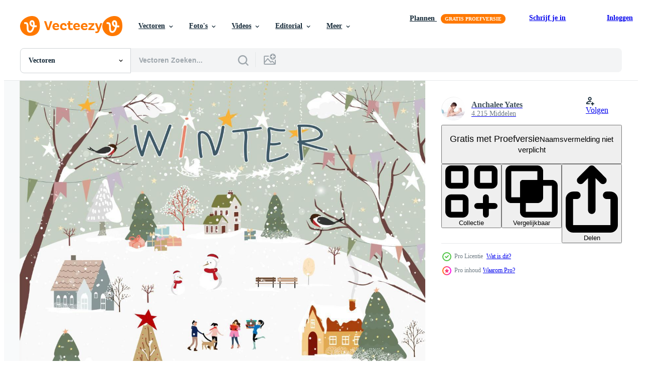

--- FILE ---
content_type: text/html; charset=utf-8
request_url: https://nl.vecteezy.com/resources/10865519/show_related_tags_async_content
body_size: 1600
content:
<turbo-frame id="show-related-tags">
  <h2 class="ez-resource-related__header">Gerelateerde zoekwoorden</h2>

    <div class="splide ez-carousel tags-carousel is-ready" style="--carousel_height: 48px; --additional_height: 0px;" data-controller="carousel search-tag" data-bullets="false" data-loop="false" data-arrows="true">
    <div class="splide__track ez-carousel__track" data-carousel-target="track">
      <ul class="splide__list ez-carousel__inner-wrap" data-carousel-target="innerWrap">
        <li class="search-tag splide__slide ez-carousel__slide" data-carousel-target="slide"><a class="search-tag__tag-link ez-btn ez-btn--light" title="stad" data-action="search-tag#sendClickEvent search-tag#performSearch" data-search-tag-verified="true" data-keyword-location="show" href="/gratis-vector/stad">stad</a></li><li class="search-tag splide__slide ez-carousel__slide" data-carousel-target="slide"><a class="search-tag__tag-link ez-btn ez-btn--light" title="gelukkig" data-action="search-tag#sendClickEvent search-tag#performSearch" data-search-tag-verified="true" data-keyword-location="show" href="/gratis-vector/gelukkig">gelukkig</a></li><li class="search-tag splide__slide ez-carousel__slide" data-carousel-target="slide"><a class="search-tag__tag-link ez-btn ez-btn--light" title="kerst achtergrond" data-action="search-tag#sendClickEvent search-tag#performSearch" data-search-tag-verified="true" data-keyword-location="show" href="/gratis-vector/kerst-achtergrond">kerst achtergrond</a></li><li class="search-tag splide__slide ez-carousel__slide" data-carousel-target="slide"><a class="search-tag__tag-link ez-btn ez-btn--light" title="nieuwjaar" data-action="search-tag#sendClickEvent search-tag#performSearch" data-search-tag-verified="true" data-keyword-location="show" href="/gratis-vector/nieuwjaar">nieuwjaar</a></li><li class="search-tag splide__slide ez-carousel__slide" data-carousel-target="slide"><a class="search-tag__tag-link ez-btn ez-btn--light" title="winter wonderland" data-action="search-tag#sendClickEvent search-tag#performSearch" data-search-tag-verified="true" data-keyword-location="show" href="/gratis-vector/winter-wonderland">winter wonderland</a></li><li class="search-tag splide__slide ez-carousel__slide" data-carousel-target="slide"><a class="search-tag__tag-link ez-btn ez-btn--light" title="schattig" data-action="search-tag#sendClickEvent search-tag#performSearch" data-search-tag-verified="true" data-keyword-location="show" href="/gratis-vector/schattig">schattig</a></li><li class="search-tag splide__slide ez-carousel__slide" data-carousel-target="slide"><a class="search-tag__tag-link ez-btn ez-btn--light" title="kinderen" data-action="search-tag#sendClickEvent search-tag#performSearch" data-search-tag-verified="true" data-keyword-location="show" href="/gratis-vector/kinderen">kinderen</a></li><li class="search-tag splide__slide ez-carousel__slide" data-carousel-target="slide"><a class="search-tag__tag-link ez-btn ez-btn--light" title="2023" data-action="search-tag#sendClickEvent search-tag#performSearch" data-search-tag-verified="true" data-keyword-location="show" href="/gratis-vector/2023">2023</a></li><li class="search-tag splide__slide ez-carousel__slide" data-carousel-target="slide"><a class="search-tag__tag-link ez-btn ez-btn--light" title="backdrop" data-action="search-tag#sendClickEvent search-tag#performSearch" data-search-tag-verified="true" data-keyword-location="show" href="/gratis-vector/backdrop">backdrop</a></li><li class="search-tag splide__slide ez-carousel__slide" data-carousel-target="slide"><a class="search-tag__tag-link ez-btn ez-btn--light" title="achtergrond" data-action="search-tag#sendClickEvent search-tag#performSearch" data-search-tag-verified="true" data-keyword-location="show" href="/gratis-vector/achtergrond">achtergrond</a></li><li class="search-tag splide__slide ez-carousel__slide" data-carousel-target="slide"><a class="search-tag__tag-link ez-btn ez-btn--light" title="banier" data-action="search-tag#sendClickEvent search-tag#performSearch" data-search-tag-verified="true" data-keyword-location="show" href="/gratis-vector/banier">banier</a></li><li class="search-tag splide__slide ez-carousel__slide" data-carousel-target="slide"><a class="search-tag__tag-link ez-btn ez-btn--light" title="kaart" data-action="search-tag#sendClickEvent search-tag#performSearch" data-search-tag-verified="true" data-keyword-location="show" href="/gratis-vector/kaart">kaart</a></li><li class="search-tag splide__slide ez-carousel__slide" data-carousel-target="slide"><a class="search-tag__tag-link ez-btn ez-btn--light" title="viering" data-action="search-tag#sendClickEvent search-tag#performSearch" data-search-tag-verified="true" data-keyword-location="show" href="/gratis-vector/viering">viering</a></li><li class="search-tag splide__slide ez-carousel__slide" data-carousel-target="slide"><a class="search-tag__tag-link ez-btn ez-btn--light" title="kinderachtig" data-action="search-tag#sendClickEvent search-tag#performSearch" data-search-tag-verified="true" data-keyword-location="show" href="/gratis-vector/kinderachtig">kinderachtig</a></li><li class="search-tag splide__slide ez-carousel__slide" data-carousel-target="slide"><a class="search-tag__tag-link ez-btn ez-btn--light" title="kerstmis" data-action="search-tag#sendClickEvent search-tag#performSearch" data-search-tag-verified="true" data-keyword-location="show" href="/gratis-vector/kerstmis">kerstmis</a></li><li class="search-tag splide__slide ez-carousel__slide" data-carousel-target="slide"><a class="search-tag__tag-link ez-btn ez-btn--light" title="huisje" data-action="search-tag#sendClickEvent search-tag#performSearch" data-search-tag-verified="true" data-keyword-location="show" href="/gratis-vector/huisje">huisje</a></li><li class="search-tag splide__slide ez-carousel__slide" data-carousel-target="slide"><a class="search-tag__tag-link ez-btn ez-btn--light" title="decoratie" data-action="search-tag#sendClickEvent search-tag#performSearch" data-search-tag-verified="true" data-keyword-location="show" href="/gratis-vector/decoratie">decoratie</a></li><li class="search-tag splide__slide ez-carousel__slide" data-carousel-target="slide"><a class="search-tag__tag-link ez-btn ez-btn--light" title="ontwerp" data-action="search-tag#sendClickEvent search-tag#performSearch" data-search-tag-verified="true" data-keyword-location="show" href="/gratis-vector/ontwerp">ontwerp</a></li><li class="search-tag splide__slide ez-carousel__slide" data-carousel-target="slide"><a class="search-tag__tag-link ez-btn ez-btn--light" title="grafisch" data-action="search-tag#sendClickEvent search-tag#performSearch" data-search-tag-verified="true" data-keyword-location="show" href="/gratis-vector/grafisch">grafisch</a></li><li class="search-tag splide__slide ez-carousel__slide" data-carousel-target="slide"><a class="search-tag__tag-link ez-btn ez-btn--light" title="wenskaart" data-action="search-tag#sendClickEvent search-tag#performSearch" data-search-tag-verified="true" data-keyword-location="show" href="/gratis-vector/wenskaart">wenskaart</a></li><li class="search-tag splide__slide ez-carousel__slide" data-carousel-target="slide"><a class="search-tag__tag-link ez-btn ez-btn--light" title="vakantie" data-action="search-tag#sendClickEvent search-tag#performSearch" data-search-tag-verified="true" data-keyword-location="show" href="/gratis-vector/vakantie">vakantie</a></li><li class="search-tag splide__slide ez-carousel__slide" data-carousel-target="slide"><a class="search-tag__tag-link ez-btn ez-btn--light" title="huis" data-action="search-tag#sendClickEvent search-tag#performSearch" data-search-tag-verified="true" data-keyword-location="show" href="/gratis-vector/huis">huis</a></li><li class="search-tag splide__slide ez-carousel__slide" data-carousel-target="slide"><a class="search-tag__tag-link ez-btn ez-btn--light" title="schaatsen" data-action="search-tag#sendClickEvent search-tag#performSearch" data-search-tag-verified="true" data-keyword-location="show" href="/gratis-vector/schaatsen">schaatsen</a></li><li class="search-tag splide__slide ez-carousel__slide" data-carousel-target="slide"><a class="search-tag__tag-link ez-btn ez-btn--light" title="illustratie" data-action="search-tag#sendClickEvent search-tag#performSearch" data-search-tag-verified="true" data-keyword-location="show" href="/gratis-vector/illustratie">illustratie</a></li><li class="search-tag splide__slide ez-carousel__slide" data-carousel-target="slide"><a class="search-tag__tag-link ez-btn ez-btn--light" title="landschap" data-action="search-tag#sendClickEvent search-tag#performSearch" data-search-tag-verified="true" data-keyword-location="show" href="/gratis-vector/landschap">landschap</a></li><li class="search-tag splide__slide ez-carousel__slide" data-carousel-target="slide"><a class="search-tag__tag-link ez-btn ez-btn--light" title="vrolijk kerstfeest" data-action="search-tag#sendClickEvent search-tag#performSearch" data-search-tag-verified="true" data-keyword-location="show" href="/gratis-vector/vrolijk-kerstfeest">vrolijk kerstfeest</a></li><li class="search-tag splide__slide ez-carousel__slide" data-carousel-target="slide"><a class="search-tag__tag-link ez-btn ez-btn--light" title="bergen" data-action="search-tag#sendClickEvent search-tag#performSearch" data-search-tag-verified="true" data-keyword-location="show" href="/gratis-vector/bergen">bergen</a></li><li class="search-tag splide__slide ez-carousel__slide" data-carousel-target="slide"><a class="search-tag__tag-link ez-btn ez-btn--light" title="natuur" data-action="search-tag#sendClickEvent search-tag#performSearch" data-search-tag-verified="true" data-keyword-location="show" href="/gratis-vector/natuur">natuur</a></li><li class="search-tag splide__slide ez-carousel__slide" data-carousel-target="slide"><a class="search-tag__tag-link ez-btn ez-btn--light" title="nacht" data-action="search-tag#sendClickEvent search-tag#performSearch" data-search-tag-verified="true" data-keyword-location="show" href="/gratis-vector/nacht">nacht</a></li><li class="search-tag splide__slide ez-carousel__slide" data-carousel-target="slide"><a class="search-tag__tag-link ez-btn ez-btn--light" title="park" data-action="search-tag#sendClickEvent search-tag#performSearch" data-search-tag-verified="true" data-keyword-location="show" href="/gratis-vector/park">park</a></li>
</ul></div>
    

    <div class="splide__arrows splide__arrows--ltr ez-carousel__arrows"><button class="splide__arrow splide__arrow--prev ez-carousel__arrow ez-carousel__arrow--prev" disabled="disabled" data-carousel-target="arrowPrev" data-test-id="carousel-arrow-prev" data-direction="prev" aria_label="Vorige"><span class="ez-carousel__arrow-wrap"><svg xmlns="http://www.w3.org/2000/svg" viewBox="0 0 5 8" role="img" aria-labelledby="aq6l5ll0c9nyvcev26fal5e76if8mzcy" class="arrow-prev"><desc id="aq6l5ll0c9nyvcev26fal5e76if8mzcy">Vorige</desc><path fill-rule="evenodd" d="M4.707 7.707a1 1 0 0 0 0-1.414L2.414 4l2.293-2.293A1 1 0 0 0 3.293.293l-3 3a1 1 0 0 0 0 1.414l3 3a1 1 0 0 0 1.414 0Z" clip-rule="evenodd"></path></svg>
</span><span class="ez-carousel__gradient"></span></button><button class="splide__arrow splide__arrow--next ez-carousel__arrow ez-carousel__arrow--next" disabled="disabled" data-carousel-target="arrowNext" data-test-id="carousel-arrow-next" data-direction="next" aria_label="Volgende"><span class="ez-carousel__arrow-wrap"><svg xmlns="http://www.w3.org/2000/svg" viewBox="0 0 5 8" role="img" aria-labelledby="a3gqps236feykx6aew7rrilzn627v3qn" class="arrow-next"><desc id="a3gqps236feykx6aew7rrilzn627v3qn">Volgende</desc><path fill-rule="evenodd" d="M.293 7.707a1 1 0 0 1 0-1.414L2.586 4 .293 1.707A1 1 0 0 1 1.707.293l3 3a1 1 0 0 1 0 1.414l-3 3a1 1 0 0 1-1.414 0Z" clip-rule="evenodd"></path></svg>
</span><span class="ez-carousel__gradient"></span></button></div>
</div></turbo-frame>


--- FILE ---
content_type: text/html; charset=utf-8
request_url: https://nl.vecteezy.com/resources/10865519/show_related_grids_async_content
body_size: 21893
content:
<turbo-frame id="show-related-resources">
    <div data-conversions-category="Gebruikers bekeken ook">
      <h2 class="ez-resource-related__header">
        Gebruikers bekeken ook
      </h2>

      <ul class="ez-resource-grid ez-resource-grid--main-grid  is-hidden" id="false" data-controller="grid contributor-info" data-grid-track-truncation-value="false" data-max-rows="50" data-row-height="240" data-instant-grid="false" data-truncate-results="false" data-testid="also-viewed-resources" data-labels="editable free" style="--editable: &#39;Bewerkbaar&#39;;--free: &#39;Gratis&#39;;">

  <li class="ez-resource-grid__item ez-resource-thumb ez-resource-thumb--pro" data-controller="grid-item-decorator" data-position="{{position}}" data-item-id="10865525" data-pro="true" data-grid-target="gridItem" data-w="133" data-h="200" data-grid-item-decorator-free-label-value="Gratis" data-action="mouseenter-&gt;grid-item-decorator#hoverThumb:once" data-grid-item-decorator-item-pro-param="Pro" data-grid-item-decorator-resource-id-param="10865525" data-grid-item-decorator-content-type-param="Content-vector" data-grid-item-decorator-image-src-param="https://static.vecteezy.com/system/resources/previews/010/865/525/non_2x/winter-wonderland-landscape-background-at-night-with-people-celebration-and-kids-having-fun-at-park-in-village-illustration-cute-cartoon-for-greeting-card-or-banner-for-christmas-or-new-year-vector.jpg" data-grid-item-decorator-pinterest-url-param="https://nl.vecteezy.com/vector-kunst/[base64]" data-grid-item-decorator-seo-page-description-param="winter wonderland landschap achtergrond Bij nacht met mensen viering en kinderen hebben pret Bij park in dorp.vector illustratie schattig tekenfilm voor groet kaart of banier voor Kerstmis of nieuw jaar" data-grid-item-decorator-user-id-param="8082335" data-grid-item-decorator-user-display-name-param="Anchalee Yates" data-grid-item-decorator-avatar-src-param="https://static.vecteezy.com/system/user/avatar/8082335/medium_12049320_10152964636306261_4892983301758571876_n.jpg" data-grid-item-decorator-uploads-path-param="/leden/annann_9618603/uploads">

  <script type="application/ld+json" id="media_schema">
  {"@context":"https://schema.org","@type":"ImageObject","name":"winter wonderland landschap achtergrond Bij nacht met mensen viering en kinderen hebben pret Bij park in dorp.vector illustratie schattig tekenfilm voor groet kaart of banier voor Kerstmis of nieuw jaar","uploadDate":"2022-08-25T20:28:31-05:00","thumbnailUrl":"https://static.vecteezy.com/ti/gratis-vector/t1/[base64].jpg","contentUrl":"https://static.vecteezy.com/ti/gratis-vector/p1/[base64].jpg","sourceOrganization":"Vecteezy","license":"https://support.vecteezy.com/en_us/new-vecteezy-licensing-ByHivesvt","acquireLicensePage":"https://nl.vecteezy.com/vector-kunst/[base64]","creator":{"@type":"Person","name":"Anchalee Yates"},"copyrightNotice":"Anchalee Yates","creditText":"Vecteezy"}
</script>


<a href="/vector-kunst/[base64]" class="ez-resource-thumb__link" title="winter wonderland landschap achtergrond Bij nacht met mensen viering en kinderen hebben pret Bij park in dorp.vector illustratie schattig tekenfilm voor groet kaart of banier voor Kerstmis of nieuw jaar" style="--height: 200; --width: 133; " data-action="click-&gt;grid#trackResourceClick mouseenter-&gt;grid#trackResourceHover" data-content-type="vector" data-controller="ez-hover-intent" data-previews-srcs="[&quot;https://static.vecteezy.com/ti/gratis-vector/p1/[base64].jpg&quot;,&quot;https://static.vecteezy.com/ti/gratis-vector/p2/[base64].jpg&quot;]" data-pro="true" data-resource-id="10865525" data-grid-item-decorator-target="link">
    <img src="https://static.vecteezy.com/ti/gratis-vector/t2/[base64].jpg" srcset="https://static.vecteezy.com/ti/gratis-vector/t1/[base64].jpg 2x, https://static.vecteezy.com/ti/gratis-vector/t2/[base64].jpg 1x" class="ez-resource-thumb__img" loading="lazy" decoding="async" width="133" height="200" alt="winter wonderland landschap achtergrond Bij nacht met mensen viering en kinderen hebben pret Bij park in dorp.vector illustratie schattig tekenfilm voor groet kaart of banier voor Kerstmis of nieuw jaar vector">

</a>

  <div class="ez-resource-thumb__label-wrap"></div>
  

  <div class="ez-resource-thumb__hover-state"></div>
</li><li class="ez-resource-grid__item ez-resource-thumb ez-resource-thumb--pro" data-controller="grid-item-decorator" data-position="{{position}}" data-item-id="10865523" data-pro="true" data-grid-target="gridItem" data-w="800" data-h="200" data-grid-item-decorator-free-label-value="Gratis" data-action="mouseenter-&gt;grid-item-decorator#hoverThumb:once" data-grid-item-decorator-item-pro-param="Pro" data-grid-item-decorator-resource-id-param="10865523" data-grid-item-decorator-content-type-param="Content-vector" data-grid-item-decorator-image-src-param="https://static.vecteezy.com/system/resources/previews/010/865/523/non_2x/[base64].jpg" data-grid-item-decorator-pinterest-url-param="https://nl.vecteezy.com/vector-kunst/[base64]" data-grid-item-decorator-seo-page-description-param="winter wonderland landschap achtergrond Bij nacht, mensen hebben pret in de stad Aan nieuw jaar, knippen vector Kerstmis vooravond in dorp met mensen feest, kinderen aan het doen buitenshuis werkzaamheid en skiën Aan berg" data-grid-item-decorator-user-id-param="8082335" data-grid-item-decorator-user-display-name-param="Anchalee Yates" data-grid-item-decorator-avatar-src-param="https://static.vecteezy.com/system/user/avatar/8082335/medium_12049320_10152964636306261_4892983301758571876_n.jpg" data-grid-item-decorator-uploads-path-param="/leden/annann_9618603/uploads">

  <script type="application/ld+json" id="media_schema">
  {"@context":"https://schema.org","@type":"ImageObject","name":"winter wonderland landschap achtergrond Bij nacht, mensen hebben pret in de stad Aan nieuw jaar, knippen vector Kerstmis vooravond in dorp met mensen feest, kinderen aan het doen buitenshuis werkzaamheid en skiën Aan berg","uploadDate":"2022-08-25T20:28:29-05:00","thumbnailUrl":"https://static.vecteezy.com/ti/gratis-vector/t1/[base64].jpg","contentUrl":"https://static.vecteezy.com/ti/gratis-vector/p1/[base64].jpg","sourceOrganization":"Vecteezy","license":"https://support.vecteezy.com/en_us/new-vecteezy-licensing-ByHivesvt","acquireLicensePage":"https://nl.vecteezy.com/vector-kunst/[base64]","creator":{"@type":"Person","name":"Anchalee Yates"},"copyrightNotice":"Anchalee Yates","creditText":"Vecteezy"}
</script>


<a href="/vector-kunst/[base64]" class="ez-resource-thumb__link" title="winter wonderland landschap achtergrond Bij nacht, mensen hebben pret in de stad Aan nieuw jaar, knippen vector Kerstmis vooravond in dorp met mensen feest, kinderen aan het doen buitenshuis werkzaamheid en skiën Aan berg" style="--height: 200; --width: 800; " data-action="click-&gt;grid#trackResourceClick mouseenter-&gt;grid#trackResourceHover" data-content-type="vector" data-controller="ez-hover-intent" data-previews-srcs="[&quot;https://static.vecteezy.com/ti/gratis-vector/p1/[base64].jpg&quot;,&quot;https://static.vecteezy.com/ti/gratis-vector/p2/[base64].jpg&quot;]" data-pro="true" data-resource-id="10865523" data-grid-item-decorator-target="link">
    <img src="https://static.vecteezy.com/ti/gratis-vector/t2/[base64].jpg" srcset="https://static.vecteezy.com/ti/gratis-vector/t1/[base64].jpg 2x, https://static.vecteezy.com/ti/gratis-vector/t2/[base64].jpg 1x" class="ez-resource-thumb__img" loading="lazy" decoding="async" width="800" height="200" alt="winter wonderland landschap achtergrond Bij nacht, mensen hebben pret in de stad Aan nieuw jaar, knippen vector Kerstmis vooravond in dorp met mensen feest, kinderen aan het doen buitenshuis werkzaamheid en skiën Aan berg">

</a>

  <div class="ez-resource-thumb__label-wrap"></div>
  

  <div class="ez-resource-thumb__hover-state"></div>
</li><li class="ez-resource-grid__item ez-resource-thumb ez-resource-thumb--pro" data-controller="grid-item-decorator" data-position="{{position}}" data-item-id="10865558" data-pro="true" data-grid-target="gridItem" data-w="133" data-h="200" data-grid-item-decorator-free-label-value="Gratis" data-action="mouseenter-&gt;grid-item-decorator#hoverThumb:once" data-grid-item-decorator-item-pro-param="Pro" data-grid-item-decorator-resource-id-param="10865558" data-grid-item-decorator-content-type-param="Content-vector" data-grid-item-decorator-image-src-param="https://static.vecteezy.com/system/resources/previews/010/865/558/non_2x/winter-wonderland-landscape-people-celebration-and-polar-bear-playing-at-park-in-village-on-yellow-sky-background-illustration-cute-cartoon-christmas-greeting-card-vertical-banner-for-new-year-vector.jpg" data-grid-item-decorator-pinterest-url-param="https://nl.vecteezy.com/vector-kunst/[base64]" data-grid-item-decorator-seo-page-description-param="winter wonderland landschap mensen viering en polair beer spelen Bij park in dorp Aan geel lucht achtergrond.vector illustratie schattig tekenfilm Kerstmis groet kaart, verticaal banier voor nieuw jaar" data-grid-item-decorator-user-id-param="8082335" data-grid-item-decorator-user-display-name-param="Anchalee Yates" data-grid-item-decorator-avatar-src-param="https://static.vecteezy.com/system/user/avatar/8082335/medium_12049320_10152964636306261_4892983301758571876_n.jpg" data-grid-item-decorator-uploads-path-param="/leden/annann_9618603/uploads">

  <script type="application/ld+json" id="media_schema">
  {"@context":"https://schema.org","@type":"ImageObject","name":"winter wonderland landschap mensen viering en polair beer spelen Bij park in dorp Aan geel lucht achtergrond.vector illustratie schattig tekenfilm Kerstmis groet kaart, verticaal banier voor nieuw jaar","uploadDate":"2022-08-25T20:29:16-05:00","thumbnailUrl":"https://static.vecteezy.com/ti/gratis-vector/t1/[base64].jpg","contentUrl":"https://static.vecteezy.com/ti/gratis-vector/p1/[base64].jpg","sourceOrganization":"Vecteezy","license":"https://support.vecteezy.com/en_us/new-vecteezy-licensing-ByHivesvt","acquireLicensePage":"https://nl.vecteezy.com/vector-kunst/[base64]","creator":{"@type":"Person","name":"Anchalee Yates"},"copyrightNotice":"Anchalee Yates","creditText":"Vecteezy"}
</script>


<a href="/vector-kunst/[base64]" class="ez-resource-thumb__link" title="winter wonderland landschap mensen viering en polair beer spelen Bij park in dorp Aan geel lucht achtergrond.vector illustratie schattig tekenfilm Kerstmis groet kaart, verticaal banier voor nieuw jaar" style="--height: 200; --width: 133; " data-action="click-&gt;grid#trackResourceClick mouseenter-&gt;grid#trackResourceHover" data-content-type="vector" data-controller="ez-hover-intent" data-previews-srcs="[&quot;https://static.vecteezy.com/ti/gratis-vector/p1/[base64].jpg&quot;,&quot;https://static.vecteezy.com/ti/gratis-vector/p2/[base64].jpg&quot;]" data-pro="true" data-resource-id="10865558" data-grid-item-decorator-target="link">
    <img src="https://static.vecteezy.com/ti/gratis-vector/t2/[base64].jpg" srcset="https://static.vecteezy.com/ti/gratis-vector/t1/[base64].jpg 2x, https://static.vecteezy.com/ti/gratis-vector/t2/[base64].jpg 1x" class="ez-resource-thumb__img" loading="lazy" decoding="async" width="133" height="200" alt="winter wonderland landschap mensen viering en polair beer spelen Bij park in dorp Aan geel lucht achtergrond.vector illustratie schattig tekenfilm Kerstmis groet kaart, verticaal banier voor nieuw jaar vector">

</a>

  <div class="ez-resource-thumb__label-wrap"></div>
  

  <div class="ez-resource-thumb__hover-state"></div>
</li><li class="ez-resource-grid__item ez-resource-thumb ez-resource-thumb--pro" data-controller="grid-item-decorator" data-position="{{position}}" data-item-id="12483177" data-pro="true" data-grid-target="gridItem" data-w="133" data-h="200" data-grid-item-decorator-free-label-value="Gratis" data-action="mouseenter-&gt;grid-item-decorator#hoverThumb:once" data-grid-item-decorator-item-pro-param="Pro" data-grid-item-decorator-resource-id-param="12483177" data-grid-item-decorator-content-type-param="Content-vector" data-grid-item-decorator-image-src-param="https://static.vecteezy.com/system/resources/previews/012/483/177/non_2x/winter-wonderland-landscape-background-at-night-with-people-celebration-and-kids-having-fun-at-park-in-village-illustration-cute-cartoon-for-greeting-card-or-banner-for-christmas-or-new-year-vector.jpg" data-grid-item-decorator-pinterest-url-param="https://nl.vecteezy.com/vector-kunst/[base64]" data-grid-item-decorator-seo-page-description-param="winter wonderland landschap achtergrond Bij nacht met mensen viering en kinderen hebben pret Bij park in dorp.vector illustratie schattig tekenfilm voor groet kaart of banier voor Kerstmis of nieuw jaar" data-grid-item-decorator-user-id-param="8082335" data-grid-item-decorator-user-display-name-param="Anchalee Yates" data-grid-item-decorator-avatar-src-param="https://static.vecteezy.com/system/user/avatar/8082335/medium_12049320_10152964636306261_4892983301758571876_n.jpg" data-grid-item-decorator-uploads-path-param="/leden/annann_9618603/uploads">

  <script type="application/ld+json" id="media_schema">
  {"@context":"https://schema.org","@type":"ImageObject","name":"winter wonderland landschap achtergrond Bij nacht met mensen viering en kinderen hebben pret Bij park in dorp.vector illustratie schattig tekenfilm voor groet kaart of banier voor Kerstmis of nieuw jaar","uploadDate":"2022-10-02T00:12:14-05:00","thumbnailUrl":"https://static.vecteezy.com/ti/gratis-vector/t1/[base64].jpg","contentUrl":"https://static.vecteezy.com/ti/gratis-vector/p1/[base64].jpg","sourceOrganization":"Vecteezy","license":"https://support.vecteezy.com/en_us/new-vecteezy-licensing-ByHivesvt","acquireLicensePage":"https://nl.vecteezy.com/vector-kunst/[base64]","creator":{"@type":"Person","name":"Anchalee Yates"},"copyrightNotice":"Anchalee Yates","creditText":"Vecteezy"}
</script>


<a href="/vector-kunst/[base64]" class="ez-resource-thumb__link" title="winter wonderland landschap achtergrond Bij nacht met mensen viering en kinderen hebben pret Bij park in dorp.vector illustratie schattig tekenfilm voor groet kaart of banier voor Kerstmis of nieuw jaar" style="--height: 200; --width: 133; " data-action="click-&gt;grid#trackResourceClick mouseenter-&gt;grid#trackResourceHover" data-content-type="vector" data-controller="ez-hover-intent" data-previews-srcs="[&quot;https://static.vecteezy.com/ti/gratis-vector/p1/[base64].jpg&quot;,&quot;https://static.vecteezy.com/ti/gratis-vector/p2/[base64].jpg&quot;]" data-pro="true" data-resource-id="12483177" data-grid-item-decorator-target="link">
    <img src="https://static.vecteezy.com/ti/gratis-vector/t2/[base64].jpg" srcset="https://static.vecteezy.com/ti/gratis-vector/t1/[base64].jpg 2x, https://static.vecteezy.com/ti/gratis-vector/t2/[base64].jpg 1x" class="ez-resource-thumb__img" loading="lazy" decoding="async" width="133" height="200" alt="winter wonderland landschap achtergrond Bij nacht met mensen viering en kinderen hebben pret Bij park in dorp.vector illustratie schattig tekenfilm voor groet kaart of banier voor Kerstmis of nieuw jaar vector">

</a>

  <div class="ez-resource-thumb__label-wrap"></div>
  

  <div class="ez-resource-thumb__hover-state"></div>
</li><li class="ez-resource-grid__item ez-resource-thumb ez-resource-thumb--pro" data-controller="grid-item-decorator" data-position="{{position}}" data-item-id="13222200" data-pro="true" data-grid-target="gridItem" data-w="133" data-h="200" data-grid-item-decorator-free-label-value="Gratis" data-action="mouseenter-&gt;grid-item-decorator#hoverThumb:once" data-grid-item-decorator-item-pro-param="Pro" data-grid-item-decorator-resource-id-param="13222200" data-grid-item-decorator-content-type-param="Content-vector" data-grid-item-decorator-image-src-param="https://static.vecteezy.com/system/resources/previews/013/222/200/non_2x/winter-wonderland-on-chirstmas-eve-with-people-celebration-in-city-park-illustration-winter-night-scene-cute-cartoon-for-greeting-card-or-banner-for-christmas-or-new-year-vector.jpg" data-grid-item-decorator-pinterest-url-param="https://nl.vecteezy.com/vector-kunst/13222200-winter-wonderland-aan-chirstmas-vooravond-met-mensen-viering-in-stad-park-vector-illustratie-winter-nacht-tafereel-schattig-tekenfilm-voor-groet-kaart-of-banier-voor-kerstmis-of-nieuw-jaar" data-grid-item-decorator-seo-page-description-param="winter wonderland Aan chirstmas vooravond met mensen viering in stad park.vector illustratie winter nacht tafereel schattig tekenfilm voor groet kaart of banier voor Kerstmis of nieuw jaar" data-grid-item-decorator-user-id-param="8082335" data-grid-item-decorator-user-display-name-param="Anchalee Yates" data-grid-item-decorator-avatar-src-param="https://static.vecteezy.com/system/user/avatar/8082335/medium_12049320_10152964636306261_4892983301758571876_n.jpg" data-grid-item-decorator-uploads-path-param="/leden/annann_9618603/uploads">

  <script type="application/ld+json" id="media_schema">
  {"@context":"https://schema.org","@type":"ImageObject","name":"winter wonderland Aan chirstmas vooravond met mensen viering in stad park.vector illustratie winter nacht tafereel schattig tekenfilm voor groet kaart of banier voor Kerstmis of nieuw jaar","uploadDate":"2022-10-20T07:07:38-05:00","thumbnailUrl":"https://static.vecteezy.com/ti/gratis-vector/t1/13222200-winter-wonderland-aan-chirstmas-vooravond-met-mensen-viering-in-stad-park-illustratie-winter-nacht-tafereel-schattig-tekenfilm-voor-groet-kaart-of-banier-voor-kerstmis-of-nieuw-jaar-vector.jpg","contentUrl":"https://static.vecteezy.com/ti/gratis-vector/p1/13222200-winter-wonderland-aan-chirstmas-vooravond-met-mensen-viering-in-stad-park-illustratie-winter-nacht-tafereel-schattig-tekenfilm-voor-groet-kaart-of-banier-voor-kerstmis-of-nieuw-jaar-vector.jpg","sourceOrganization":"Vecteezy","license":"https://support.vecteezy.com/en_us/new-vecteezy-licensing-ByHivesvt","acquireLicensePage":"https://nl.vecteezy.com/vector-kunst/13222200-winter-wonderland-aan-chirstmas-vooravond-met-mensen-viering-in-stad-park-vector-illustratie-winter-nacht-tafereel-schattig-tekenfilm-voor-groet-kaart-of-banier-voor-kerstmis-of-nieuw-jaar","creator":{"@type":"Person","name":"Anchalee Yates"},"copyrightNotice":"Anchalee Yates","creditText":"Vecteezy"}
</script>


<a href="/vector-kunst/13222200-winter-wonderland-aan-chirstmas-vooravond-met-mensen-viering-in-stad-park-vector-illustratie-winter-nacht-tafereel-schattig-tekenfilm-voor-groet-kaart-of-banier-voor-kerstmis-of-nieuw-jaar" class="ez-resource-thumb__link" title="winter wonderland Aan chirstmas vooravond met mensen viering in stad park.vector illustratie winter nacht tafereel schattig tekenfilm voor groet kaart of banier voor Kerstmis of nieuw jaar" style="--height: 200; --width: 133; " data-action="click-&gt;grid#trackResourceClick mouseenter-&gt;grid#trackResourceHover" data-content-type="vector" data-controller="ez-hover-intent" data-previews-srcs="[&quot;https://static.vecteezy.com/ti/gratis-vector/p1/13222200-winter-wonderland-aan-chirstmas-vooravond-met-mensen-viering-in-stad-park-illustratie-winter-nacht-tafereel-schattig-tekenfilm-voor-groet-kaart-of-banier-voor-kerstmis-of-nieuw-jaar-vector.jpg&quot;,&quot;https://static.vecteezy.com/ti/gratis-vector/p2/13222200-winter-wonderland-aan-chirstmas-vooravond-met-mensen-viering-in-stad-park-illustratie-winter-nacht-tafereel-schattig-tekenfilm-voor-groet-kaart-of-banier-voor-kerstmis-of-nieuw-jaar-vector.jpg&quot;]" data-pro="true" data-resource-id="13222200" data-grid-item-decorator-target="link">
    <img src="https://static.vecteezy.com/ti/gratis-vector/t2/13222200-winter-wonderland-aan-chirstmas-vooravond-met-mensen-viering-in-stad-park-illustratie-winter-nacht-tafereel-schattig-tekenfilm-voor-groet-kaart-of-banier-voor-kerstmis-of-nieuw-jaar-vector.jpg" srcset="https://static.vecteezy.com/ti/gratis-vector/t1/13222200-winter-wonderland-aan-chirstmas-vooravond-met-mensen-viering-in-stad-park-illustratie-winter-nacht-tafereel-schattig-tekenfilm-voor-groet-kaart-of-banier-voor-kerstmis-of-nieuw-jaar-vector.jpg 2x, https://static.vecteezy.com/ti/gratis-vector/t2/13222200-winter-wonderland-aan-chirstmas-vooravond-met-mensen-viering-in-stad-park-illustratie-winter-nacht-tafereel-schattig-tekenfilm-voor-groet-kaart-of-banier-voor-kerstmis-of-nieuw-jaar-vector.jpg 1x" class="ez-resource-thumb__img" loading="lazy" decoding="async" width="133" height="200" alt="winter wonderland Aan chirstmas vooravond met mensen viering in stad park.vector illustratie winter nacht tafereel schattig tekenfilm voor groet kaart of banier voor Kerstmis of nieuw jaar vector">

</a>

  <div class="ez-resource-thumb__label-wrap"></div>
  

  <div class="ez-resource-thumb__hover-state"></div>
</li><li class="ez-resource-grid__item ez-resource-thumb ez-resource-thumb--pro" data-controller="grid-item-decorator" data-position="{{position}}" data-item-id="10865565" data-pro="true" data-grid-target="gridItem" data-w="200" data-h="200" data-grid-item-decorator-free-label-value="Gratis" data-action="mouseenter-&gt;grid-item-decorator#hoverThumb:once" data-grid-item-decorator-item-pro-param="Pro" data-grid-item-decorator-resource-id-param="10865565" data-grid-item-decorator-content-type-param="Content-vector" data-grid-item-decorator-image-src-param="https://static.vecteezy.com/system/resources/previews/010/865/565/non_2x/seamless-pattern-winter-wonderland-landscape-in-village-happy-kid-playing-ice-skates-in-the-park-endless-winter-city-nightlife-on-holiday-for-christmas-and-new-year-2023-background-vector.jpg" data-grid-item-decorator-pinterest-url-param="https://nl.vecteezy.com/vector-kunst/[base64]" data-grid-item-decorator-seo-page-description-param="naadloos patroon winter wonderland landschap in dorp, vector gelukkig kind spelen ijs skates in de park, eindeloos winter stad nachtleven Aan vakantie voor Kerstmis en nieuw jaar 2023 achtergrond" data-grid-item-decorator-user-id-param="8082335" data-grid-item-decorator-user-display-name-param="Anchalee Yates" data-grid-item-decorator-avatar-src-param="https://static.vecteezy.com/system/user/avatar/8082335/medium_12049320_10152964636306261_4892983301758571876_n.jpg" data-grid-item-decorator-uploads-path-param="/leden/annann_9618603/uploads">

  <script type="application/ld+json" id="media_schema">
  {"@context":"https://schema.org","@type":"ImageObject","name":"naadloos patroon winter wonderland landschap in dorp, vector gelukkig kind spelen ijs skates in de park, eindeloos winter stad nachtleven Aan vakantie voor Kerstmis en nieuw jaar 2023 achtergrond","uploadDate":"2022-08-25T20:29:26-05:00","thumbnailUrl":"https://static.vecteezy.com/ti/gratis-vector/t1/[base64].jpg","contentUrl":"https://static.vecteezy.com/ti/gratis-vector/p1/[base64].jpg","sourceOrganization":"Vecteezy","license":"https://support.vecteezy.com/en_us/new-vecteezy-licensing-ByHivesvt","acquireLicensePage":"https://nl.vecteezy.com/vector-kunst/[base64]","creator":{"@type":"Person","name":"Anchalee Yates"},"copyrightNotice":"Anchalee Yates","creditText":"Vecteezy"}
</script>


<a href="/vector-kunst/[base64]" class="ez-resource-thumb__link" title="naadloos patroon winter wonderland landschap in dorp, vector gelukkig kind spelen ijs skates in de park, eindeloos winter stad nachtleven Aan vakantie voor Kerstmis en nieuw jaar 2023 achtergrond" style="--height: 200; --width: 200; " data-action="click-&gt;grid#trackResourceClick mouseenter-&gt;grid#trackResourceHover" data-content-type="vector" data-controller="ez-hover-intent" data-previews-srcs="[&quot;https://static.vecteezy.com/ti/gratis-vector/p1/[base64].jpg&quot;,&quot;https://static.vecteezy.com/ti/gratis-vector/p2/[base64].jpg&quot;]" data-pro="true" data-resource-id="10865565" data-grid-item-decorator-target="link">
    <img src="https://static.vecteezy.com/ti/gratis-vector/t2/[base64].jpg" srcset="https://static.vecteezy.com/ti/gratis-vector/t1/[base64].jpg 2x, https://static.vecteezy.com/ti/gratis-vector/t2/[base64].jpg 1x" class="ez-resource-thumb__img" loading="lazy" decoding="async" width="200" height="200" alt="naadloos patroon winter wonderland landschap in dorp, vector gelukkig kind spelen ijs skates in de park, eindeloos winter stad nachtleven Aan vakantie voor Kerstmis en nieuw jaar 2023 achtergrond">

</a>

  <div class="ez-resource-thumb__label-wrap"></div>
  

  <div class="ez-resource-thumb__hover-state"></div>
</li><li class="ez-resource-grid__item ez-resource-thumb ez-resource-thumb--pro" data-controller="grid-item-decorator" data-position="{{position}}" data-item-id="10865557" data-pro="true" data-grid-target="gridItem" data-w="667" data-h="200" data-grid-item-decorator-free-label-value="Gratis" data-action="mouseenter-&gt;grid-item-decorator#hoverThumb:once" data-grid-item-decorator-item-pro-param="Pro" data-grid-item-decorator-resource-id-param="10865557" data-grid-item-decorator-content-type-param="Content-vector" data-grid-item-decorator-image-src-param="https://static.vecteezy.com/system/resources/previews/010/865/557/non_2x/winter-landscape-celebrating-christmas-and-new-year-2023-in-village-at-night-with-happy-polar-bear-playing-playing-ice-skates-in-the-park-of-horizontal-banner-winter-wonderland-in-countryside-vector.jpg" data-grid-item-decorator-pinterest-url-param="https://nl.vecteezy.com/vector-kunst/[base64]" data-grid-item-decorator-seo-page-description-param="winter landschap, vieren Kerstmis en nieuw jaar 2023 in dorp Bij nacht met gelukkig polair beer spelen spelen ijs skates in de park, vector van horizontaal banier winter wonderland in platteland" data-grid-item-decorator-user-id-param="8082335" data-grid-item-decorator-user-display-name-param="Anchalee Yates" data-grid-item-decorator-avatar-src-param="https://static.vecteezy.com/system/user/avatar/8082335/medium_12049320_10152964636306261_4892983301758571876_n.jpg" data-grid-item-decorator-uploads-path-param="/leden/annann_9618603/uploads">

  <script type="application/ld+json" id="media_schema">
  {"@context":"https://schema.org","@type":"ImageObject","name":"winter landschap, vieren Kerstmis en nieuw jaar 2023 in dorp Bij nacht met gelukkig polair beer spelen spelen ijs skates in de park, vector van horizontaal banier winter wonderland in platteland","uploadDate":"2022-08-25T20:29:15-05:00","thumbnailUrl":"https://static.vecteezy.com/ti/gratis-vector/t1/[base64].jpg","contentUrl":"https://static.vecteezy.com/ti/gratis-vector/p1/[base64].jpg","sourceOrganization":"Vecteezy","license":"https://support.vecteezy.com/en_us/new-vecteezy-licensing-ByHivesvt","acquireLicensePage":"https://nl.vecteezy.com/vector-kunst/[base64]","creator":{"@type":"Person","name":"Anchalee Yates"},"copyrightNotice":"Anchalee Yates","creditText":"Vecteezy"}
</script>


<a href="/vector-kunst/[base64]" class="ez-resource-thumb__link" title="winter landschap, vieren Kerstmis en nieuw jaar 2023 in dorp Bij nacht met gelukkig polair beer spelen spelen ijs skates in de park, vector van horizontaal banier winter wonderland in platteland" style="--height: 200; --width: 667; " data-action="click-&gt;grid#trackResourceClick mouseenter-&gt;grid#trackResourceHover" data-content-type="vector" data-controller="ez-hover-intent" data-previews-srcs="[&quot;https://static.vecteezy.com/ti/gratis-vector/p1/[base64].jpg&quot;,&quot;https://static.vecteezy.com/ti/gratis-vector/p2/[base64].jpg&quot;]" data-pro="true" data-resource-id="10865557" data-grid-item-decorator-target="link">
    <img src="https://static.vecteezy.com/ti/gratis-vector/t2/[base64].jpg" srcset="https://static.vecteezy.com/ti/gratis-vector/t1/[base64].jpg 2x, https://static.vecteezy.com/ti/gratis-vector/t2/[base64].jpg 1x" class="ez-resource-thumb__img" loading="lazy" decoding="async" width="667" height="200" alt="winter landschap, vieren Kerstmis en nieuw jaar 2023 in dorp Bij nacht met gelukkig polair beer spelen spelen ijs skates in de park, vector van horizontaal banier winter wonderland in platteland">

</a>

  <div class="ez-resource-thumb__label-wrap"></div>
  

  <div class="ez-resource-thumb__hover-state"></div>
</li><li class="ez-resource-grid__item ez-resource-thumb ez-resource-thumb--pro" data-controller="grid-item-decorator" data-position="{{position}}" data-item-id="11515105" data-pro="true" data-grid-target="gridItem" data-w="400" data-h="200" data-grid-item-decorator-free-label-value="Gratis" data-action="mouseenter-&gt;grid-item-decorator#hoverThumb:once" data-grid-item-decorator-item-pro-param="Pro" data-grid-item-decorator-resource-id-param="11515105" data-grid-item-decorator-content-type-param="Content-vector" data-grid-item-decorator-image-src-param="https://static.vecteezy.com/system/resources/previews/011/515/105/non_2x/[base64].jpg" data-grid-item-decorator-pinterest-url-param="https://nl.vecteezy.com/vector-kunst/11515105-winter-wonderland-landschap-achtergrond-bij-nacht-met-mensen-hebben-pret-in-de-stad-aan-nieuw-jaar-kerstmis-dag-in-dorp-met-mensen-viering-kinderen-spelen-ijs-vleet-tiener-skien-aan-berg" data-grid-item-decorator-seo-page-description-param="winter wonderland landschap achtergrond Bij nacht met mensen hebben pret in de stad Aan nieuw jaar, kerstmis dag in dorp met mensen viering, kinderen spelen ijs vleet, tiener skiën Aan berg" data-grid-item-decorator-user-id-param="8082335" data-grid-item-decorator-user-display-name-param="Anchalee Yates" data-grid-item-decorator-avatar-src-param="https://static.vecteezy.com/system/user/avatar/8082335/medium_12049320_10152964636306261_4892983301758571876_n.jpg" data-grid-item-decorator-uploads-path-param="/leden/annann_9618603/uploads">

  <script type="application/ld+json" id="media_schema">
  {"@context":"https://schema.org","@type":"ImageObject","name":"winter wonderland landschap achtergrond Bij nacht met mensen hebben pret in de stad Aan nieuw jaar, kerstmis dag in dorp met mensen viering, kinderen spelen ijs vleet, tiener skiën Aan berg","uploadDate":"2022-09-10T10:15:56-05:00","thumbnailUrl":"https://static.vecteezy.com/ti/gratis-vector/t1/[base64].jpg","contentUrl":"https://static.vecteezy.com/ti/gratis-vector/p1/[base64].jpg","sourceOrganization":"Vecteezy","license":"https://support.vecteezy.com/en_us/new-vecteezy-licensing-ByHivesvt","acquireLicensePage":"https://nl.vecteezy.com/vector-kunst/11515105-winter-wonderland-landschap-achtergrond-bij-nacht-met-mensen-hebben-pret-in-de-stad-aan-nieuw-jaar-kerstmis-dag-in-dorp-met-mensen-viering-kinderen-spelen-ijs-vleet-tiener-skien-aan-berg","creator":{"@type":"Person","name":"Anchalee Yates"},"copyrightNotice":"Anchalee Yates","creditText":"Vecteezy"}
</script>


<a href="/vector-kunst/11515105-winter-wonderland-landschap-achtergrond-bij-nacht-met-mensen-hebben-pret-in-de-stad-aan-nieuw-jaar-kerstmis-dag-in-dorp-met-mensen-viering-kinderen-spelen-ijs-vleet-tiener-skien-aan-berg" class="ez-resource-thumb__link" title="winter wonderland landschap achtergrond Bij nacht met mensen hebben pret in de stad Aan nieuw jaar, kerstmis dag in dorp met mensen viering, kinderen spelen ijs vleet, tiener skiën Aan berg" style="--height: 200; --width: 400; " data-action="click-&gt;grid#trackResourceClick mouseenter-&gt;grid#trackResourceHover" data-content-type="vector" data-controller="ez-hover-intent" data-previews-srcs="[&quot;https://static.vecteezy.com/ti/gratis-vector/p1/[base64].jpg&quot;,&quot;https://static.vecteezy.com/ti/gratis-vector/p2/[base64].jpg&quot;]" data-pro="true" data-resource-id="11515105" data-grid-item-decorator-target="link">
    <img src="https://static.vecteezy.com/ti/gratis-vector/t2/[base64].jpg" srcset="https://static.vecteezy.com/ti/gratis-vector/t1/[base64].jpg 2x, https://static.vecteezy.com/ti/gratis-vector/t2/[base64].jpg 1x" class="ez-resource-thumb__img" loading="lazy" decoding="async" width="400" height="200" alt="winter wonderland landschap achtergrond Bij nacht met mensen hebben pret in de stad Aan nieuw jaar, kerstmis dag in dorp met mensen viering, kinderen spelen ijs vleet, tiener skiën Aan berg vector">

</a>

  <div class="ez-resource-thumb__label-wrap"></div>
  

  <div class="ez-resource-thumb__hover-state"></div>
</li><li class="ez-resource-grid__item ez-resource-thumb ez-resource-thumb--pro" data-controller="grid-item-decorator" data-position="{{position}}" data-item-id="10865518" data-pro="true" data-grid-target="gridItem" data-w="200" data-h="200" data-grid-item-decorator-free-label-value="Gratis" data-action="mouseenter-&gt;grid-item-decorator#hoverThumb:once" data-grid-item-decorator-item-pro-param="Pro" data-grid-item-decorator-resource-id-param="10865518" data-grid-item-decorator-content-type-param="Content-vector" data-grid-item-decorator-image-src-param="https://static.vecteezy.com/system/resources/previews/010/865/518/non_2x/[base64].jpg" data-grid-item-decorator-pinterest-url-param="https://nl.vecteezy.com/vector-kunst/[base64]" data-grid-item-decorator-seo-page-description-param="naadloos patroon winter wonderland landschap in dorp, vector illustratie gelukkig kind spelen ijs skates in de parkeren, eindeloos winter stad nachtleven Aan vakantie voor Kerstmis en nieuw jaar 2022 achtergrond" data-grid-item-decorator-user-id-param="8082335" data-grid-item-decorator-user-display-name-param="Anchalee Yates" data-grid-item-decorator-avatar-src-param="https://static.vecteezy.com/system/user/avatar/8082335/medium_12049320_10152964636306261_4892983301758571876_n.jpg" data-grid-item-decorator-uploads-path-param="/leden/annann_9618603/uploads">

  <script type="application/ld+json" id="media_schema">
  {"@context":"https://schema.org","@type":"ImageObject","name":"naadloos patroon winter wonderland landschap in dorp, vector illustratie gelukkig kind spelen ijs skates in de parkeren, eindeloos winter stad nachtleven Aan vakantie voor Kerstmis en nieuw jaar 2022 achtergrond","uploadDate":"2022-08-25T20:28:16-05:00","thumbnailUrl":"https://static.vecteezy.com/ti/gratis-vector/t1/[base64].jpg","contentUrl":"https://static.vecteezy.com/ti/gratis-vector/p1/[base64].jpg","sourceOrganization":"Vecteezy","license":"https://support.vecteezy.com/en_us/new-vecteezy-licensing-ByHivesvt","acquireLicensePage":"https://nl.vecteezy.com/vector-kunst/[base64]","creator":{"@type":"Person","name":"Anchalee Yates"},"copyrightNotice":"Anchalee Yates","creditText":"Vecteezy"}
</script>


<a href="/vector-kunst/[base64]" class="ez-resource-thumb__link" title="naadloos patroon winter wonderland landschap in dorp, vector illustratie gelukkig kind spelen ijs skates in de parkeren, eindeloos winter stad nachtleven Aan vakantie voor Kerstmis en nieuw jaar 2022 achtergrond" style="--height: 200; --width: 200; " data-action="click-&gt;grid#trackResourceClick mouseenter-&gt;grid#trackResourceHover" data-content-type="vector" data-controller="ez-hover-intent" data-previews-srcs="[&quot;https://static.vecteezy.com/ti/gratis-vector/p1/[base64].jpg&quot;,&quot;https://static.vecteezy.com/ti/gratis-vector/p2/[base64].jpg&quot;]" data-pro="true" data-resource-id="10865518" data-grid-item-decorator-target="link">
    <img src="https://static.vecteezy.com/ti/gratis-vector/t2/[base64].jpg" srcset="https://static.vecteezy.com/ti/gratis-vector/t1/[base64].jpg 2x, https://static.vecteezy.com/ti/gratis-vector/t2/[base64].jpg 1x" class="ez-resource-thumb__img" loading="lazy" decoding="async" width="200" height="200" alt="naadloos patroon winter wonderland landschap in dorp, vector illustratie gelukkig kind spelen ijs skates in de parkeren, eindeloos winter stad nachtleven Aan vakantie voor Kerstmis en nieuw jaar 2022 achtergrond">

</a>

  <div class="ez-resource-thumb__label-wrap"></div>
  

  <div class="ez-resource-thumb__hover-state"></div>
</li><li class="ez-resource-grid__item ez-resource-thumb ez-resource-thumb--pro" data-controller="grid-item-decorator" data-position="{{position}}" data-item-id="10865524" data-pro="true" data-grid-target="gridItem" data-w="667" data-h="200" data-grid-item-decorator-free-label-value="Gratis" data-action="mouseenter-&gt;grid-item-decorator#hoverThumb:once" data-grid-item-decorator-item-pro-param="Pro" data-grid-item-decorator-resource-id-param="10865524" data-grid-item-decorator-content-type-param="Content-vector" data-grid-item-decorator-image-src-param="https://static.vecteezy.com/system/resources/previews/010/865/524/non_2x/seamless-pattern-winter-landscape-in-village-at-night-in-countryside-background-banner-winter-wonderland-with-house-and-forest-pine-tree-backdrop-for-celebrating-christmas-and-new-year-2023-vector.jpg" data-grid-item-decorator-pinterest-url-param="https://nl.vecteezy.com/vector-kunst/[base64]" data-grid-item-decorator-seo-page-description-param="naadloos patroon winter landschap in dorp Bij nacht in platteland achtergrond, vector banier winter wonderland met huis en Woud pijnboom boom, achtergrond voor vieren Kerstmis en nieuw jaar 2023" data-grid-item-decorator-user-id-param="8082335" data-grid-item-decorator-user-display-name-param="Anchalee Yates" data-grid-item-decorator-avatar-src-param="https://static.vecteezy.com/system/user/avatar/8082335/medium_12049320_10152964636306261_4892983301758571876_n.jpg" data-grid-item-decorator-uploads-path-param="/leden/annann_9618603/uploads">

  <script type="application/ld+json" id="media_schema">
  {"@context":"https://schema.org","@type":"ImageObject","name":"naadloos patroon winter landschap in dorp Bij nacht in platteland achtergrond, vector banier winter wonderland met huis en Woud pijnboom boom, achtergrond voor vieren Kerstmis en nieuw jaar 2023","uploadDate":"2022-08-25T20:28:30-05:00","thumbnailUrl":"https://static.vecteezy.com/ti/gratis-vector/t1/[base64].jpg","contentUrl":"https://static.vecteezy.com/ti/gratis-vector/p1/[base64].jpg","sourceOrganization":"Vecteezy","license":"https://support.vecteezy.com/en_us/new-vecteezy-licensing-ByHivesvt","acquireLicensePage":"https://nl.vecteezy.com/vector-kunst/[base64]","creator":{"@type":"Person","name":"Anchalee Yates"},"copyrightNotice":"Anchalee Yates","creditText":"Vecteezy"}
</script>


<a href="/vector-kunst/[base64]" class="ez-resource-thumb__link" title="naadloos patroon winter landschap in dorp Bij nacht in platteland achtergrond, vector banier winter wonderland met huis en Woud pijnboom boom, achtergrond voor vieren Kerstmis en nieuw jaar 2023" style="--height: 200; --width: 667; " data-action="click-&gt;grid#trackResourceClick mouseenter-&gt;grid#trackResourceHover" data-content-type="vector" data-controller="ez-hover-intent" data-previews-srcs="[&quot;https://static.vecteezy.com/ti/gratis-vector/p1/[base64].jpg&quot;,&quot;https://static.vecteezy.com/ti/gratis-vector/p2/[base64].jpg&quot;]" data-pro="true" data-resource-id="10865524" data-grid-item-decorator-target="link">
    <img src="https://static.vecteezy.com/ti/gratis-vector/t2/[base64].jpg" srcset="https://static.vecteezy.com/ti/gratis-vector/t1/[base64].jpg 2x, https://static.vecteezy.com/ti/gratis-vector/t2/[base64].jpg 1x" class="ez-resource-thumb__img" loading="lazy" decoding="async" width="667" height="200" alt="naadloos patroon winter landschap in dorp Bij nacht in platteland achtergrond, vector banier winter wonderland met huis en Woud pijnboom boom, achtergrond voor vieren Kerstmis en nieuw jaar 2023">

</a>

  <div class="ez-resource-thumb__label-wrap"></div>
  

  <div class="ez-resource-thumb__hover-state"></div>
</li><li class="ez-resource-grid__item ez-resource-thumb ez-resource-thumb--pro" data-controller="grid-item-decorator" data-position="{{position}}" data-item-id="11588656" data-pro="true" data-grid-target="gridItem" data-w="400" data-h="200" data-grid-item-decorator-free-label-value="Gratis" data-action="mouseenter-&gt;grid-item-decorator#hoverThumb:once" data-grid-item-decorator-item-pro-param="Pro" data-grid-item-decorator-resource-id-param="11588656" data-grid-item-decorator-content-type-param="Content-vector" data-grid-item-decorator-image-src-param="https://static.vecteezy.com/system/resources/previews/011/588/656/non_2x/[base64].jpg" data-grid-item-decorator-pinterest-url-param="https://nl.vecteezy.com/vector-kunst/[base64]" data-grid-item-decorator-seo-page-description-param="winter landschap met gelukkig mensen, polair beer en konijn spelen ijs vleet in de park, vector banier winter wonderland konijn en beer vieren in bos, vrolijk Kerstmis en nieuw jaar 2023 achtergrond" data-grid-item-decorator-user-id-param="8082335" data-grid-item-decorator-user-display-name-param="Anchalee Yates" data-grid-item-decorator-avatar-src-param="https://static.vecteezy.com/system/user/avatar/8082335/medium_12049320_10152964636306261_4892983301758571876_n.jpg" data-grid-item-decorator-uploads-path-param="/leden/annann_9618603/uploads">

  <script type="application/ld+json" id="media_schema">
  {"@context":"https://schema.org","@type":"ImageObject","name":"winter landschap met gelukkig mensen, polair beer en konijn spelen ijs vleet in de park, vector banier winter wonderland konijn en beer vieren in bos, vrolijk Kerstmis en nieuw jaar 2023 achtergrond","uploadDate":"2022-09-12T08:33:35-05:00","thumbnailUrl":"https://static.vecteezy.com/ti/gratis-vector/t1/[base64].jpg","contentUrl":"https://static.vecteezy.com/ti/gratis-vector/p1/[base64].jpg","sourceOrganization":"Vecteezy","license":"https://support.vecteezy.com/en_us/new-vecteezy-licensing-ByHivesvt","acquireLicensePage":"https://nl.vecteezy.com/vector-kunst/[base64]","creator":{"@type":"Person","name":"Anchalee Yates"},"copyrightNotice":"Anchalee Yates","creditText":"Vecteezy"}
</script>


<a href="/vector-kunst/[base64]" class="ez-resource-thumb__link" title="winter landschap met gelukkig mensen, polair beer en konijn spelen ijs vleet in de park, vector banier winter wonderland konijn en beer vieren in bos, vrolijk Kerstmis en nieuw jaar 2023 achtergrond" style="--height: 200; --width: 400; " data-action="click-&gt;grid#trackResourceClick mouseenter-&gt;grid#trackResourceHover" data-content-type="vector" data-controller="ez-hover-intent" data-previews-srcs="[&quot;https://static.vecteezy.com/ti/gratis-vector/p1/[base64].jpg&quot;,&quot;https://static.vecteezy.com/ti/gratis-vector/p2/[base64].jpg&quot;]" data-pro="true" data-resource-id="11588656" data-grid-item-decorator-target="link">
    <img src="https://static.vecteezy.com/ti/gratis-vector/t2/[base64].jpg" srcset="https://static.vecteezy.com/ti/gratis-vector/t1/[base64].jpg 2x, https://static.vecteezy.com/ti/gratis-vector/t2/[base64].jpg 1x" class="ez-resource-thumb__img" loading="lazy" decoding="async" width="400" height="200" alt="winter landschap met gelukkig mensen, polair beer en konijn spelen ijs vleet in de park, vector banier winter wonderland konijn en beer vieren in bos, vrolijk Kerstmis en nieuw jaar 2023 achtergrond">

</a>

  <div class="ez-resource-thumb__label-wrap"></div>
  

  <div class="ez-resource-thumb__hover-state"></div>
</li><li class="ez-resource-grid__item ez-resource-thumb ez-resource-thumb--pro" data-controller="grid-item-decorator" data-position="{{position}}" data-item-id="10865516" data-pro="true" data-grid-target="gridItem" data-w="267" data-h="200" data-grid-item-decorator-free-label-value="Gratis" data-action="mouseenter-&gt;grid-item-decorator#hoverThumb:once" data-grid-item-decorator-item-pro-param="Pro" data-grid-item-decorator-resource-id-param="10865516" data-grid-item-decorator-content-type-param="Content-vector" data-grid-item-decorator-image-src-param="https://static.vecteezy.com/system/resources/previews/010/865/516/non_2x/[base64].jpg" data-grid-item-decorator-pinterest-url-param="https://nl.vecteezy.com/vector-kunst/[base64]" data-grid-item-decorator-seo-page-description-param="winter landschap Bij nacht met mensen hebben pret aan het doen buitenshuis activiteiten Aan nieuw jaar, vector stad landschap Aan Kerstmis vakantie met mensen viering, polair beer spelen ijs schaatsen, tieners skiën" data-grid-item-decorator-user-id-param="8082335" data-grid-item-decorator-user-display-name-param="Anchalee Yates" data-grid-item-decorator-avatar-src-param="https://static.vecteezy.com/system/user/avatar/8082335/medium_12049320_10152964636306261_4892983301758571876_n.jpg" data-grid-item-decorator-uploads-path-param="/leden/annann_9618603/uploads">

  <script type="application/ld+json" id="media_schema">
  {"@context":"https://schema.org","@type":"ImageObject","name":"winter landschap Bij nacht met mensen hebben pret aan het doen buitenshuis activiteiten Aan nieuw jaar, vector stad landschap Aan Kerstmis vakantie met mensen viering, polair beer spelen ijs schaatsen, tieners skiën","uploadDate":"2022-08-25T20:28:16-05:00","thumbnailUrl":"https://static.vecteezy.com/ti/gratis-vector/t1/[base64].jpg","contentUrl":"https://static.vecteezy.com/ti/gratis-vector/p1/[base64].jpg","sourceOrganization":"Vecteezy","license":"https://support.vecteezy.com/en_us/new-vecteezy-licensing-ByHivesvt","acquireLicensePage":"https://nl.vecteezy.com/vector-kunst/[base64]","creator":{"@type":"Person","name":"Anchalee Yates"},"copyrightNotice":"Anchalee Yates","creditText":"Vecteezy"}
</script>


<a href="/vector-kunst/[base64]" class="ez-resource-thumb__link" title="winter landschap Bij nacht met mensen hebben pret aan het doen buitenshuis activiteiten Aan nieuw jaar, vector stad landschap Aan Kerstmis vakantie met mensen viering, polair beer spelen ijs schaatsen, tieners skiën" style="--height: 200; --width: 267; " data-action="click-&gt;grid#trackResourceClick mouseenter-&gt;grid#trackResourceHover" data-content-type="vector" data-controller="ez-hover-intent" data-previews-srcs="[&quot;https://static.vecteezy.com/ti/gratis-vector/p1/[base64].jpg&quot;,&quot;https://static.vecteezy.com/ti/gratis-vector/p2/[base64].jpg&quot;]" data-pro="true" data-resource-id="10865516" data-grid-item-decorator-target="link">
    <img src="https://static.vecteezy.com/ti/gratis-vector/t2/[base64].jpg" srcset="https://static.vecteezy.com/ti/gratis-vector/t1/[base64].jpg 2x, https://static.vecteezy.com/ti/gratis-vector/t2/[base64].jpg 1x" class="ez-resource-thumb__img" loading="lazy" decoding="async" width="267" height="200" alt="winter landschap Bij nacht met mensen hebben pret aan het doen buitenshuis activiteiten Aan nieuw jaar, vector stad landschap Aan Kerstmis vakantie met mensen viering, polair beer spelen ijs schaatsen, tieners skiën">

</a>

  <div class="ez-resource-thumb__label-wrap"></div>
  

  <div class="ez-resource-thumb__hover-state"></div>
</li><li class="ez-resource-grid__item ez-resource-thumb ez-resource-thumb--pro" data-controller="grid-item-decorator" data-position="{{position}}" data-item-id="10865560" data-pro="true" data-grid-target="gridItem" data-w="584" data-h="200" data-grid-item-decorator-free-label-value="Gratis" data-action="mouseenter-&gt;grid-item-decorator#hoverThumb:once" data-grid-item-decorator-item-pro-param="Pro" data-grid-item-decorator-resource-id-param="10865560" data-grid-item-decorator-content-type-param="Content-vector" data-grid-item-decorator-image-src-param="https://static.vecteezy.com/system/resources/previews/010/865/560/non_2x/winter-landscape-with-happy-polar-bear-and-rabbit-playing-ice-skates-in-the-park-at-night-banner-winter-wonderland-bunny-and-bear-celebrating-in-forest-christmas-and-new-year-2023-background-vector.jpg" data-grid-item-decorator-pinterest-url-param="https://nl.vecteezy.com/vector-kunst/[base64]" data-grid-item-decorator-seo-page-description-param="winter landschap met gelukkig polair beer en konijn spelen ijs skates in de park Bij nacht, vector banier winter wonderland konijn en beer vieren in bos, kerstmis en nieuw jaar 2023 achtergrond" data-grid-item-decorator-user-id-param="8082335" data-grid-item-decorator-user-display-name-param="Anchalee Yates" data-grid-item-decorator-avatar-src-param="https://static.vecteezy.com/system/user/avatar/8082335/medium_12049320_10152964636306261_4892983301758571876_n.jpg" data-grid-item-decorator-uploads-path-param="/leden/annann_9618603/uploads">

  <script type="application/ld+json" id="media_schema">
  {"@context":"https://schema.org","@type":"ImageObject","name":"winter landschap met gelukkig polair beer en konijn spelen ijs skates in de park Bij nacht, vector banier winter wonderland konijn en beer vieren in bos, kerstmis en nieuw jaar 2023 achtergrond","uploadDate":"2022-08-25T20:29:17-05:00","thumbnailUrl":"https://static.vecteezy.com/ti/gratis-vector/t1/[base64].jpg","contentUrl":"https://static.vecteezy.com/ti/gratis-vector/p1/[base64].jpg","sourceOrganization":"Vecteezy","license":"https://support.vecteezy.com/en_us/new-vecteezy-licensing-ByHivesvt","acquireLicensePage":"https://nl.vecteezy.com/vector-kunst/[base64]","creator":{"@type":"Person","name":"Anchalee Yates"},"copyrightNotice":"Anchalee Yates","creditText":"Vecteezy"}
</script>


<a href="/vector-kunst/[base64]" class="ez-resource-thumb__link" title="winter landschap met gelukkig polair beer en konijn spelen ijs skates in de park Bij nacht, vector banier winter wonderland konijn en beer vieren in bos, kerstmis en nieuw jaar 2023 achtergrond" style="--height: 200; --width: 584; " data-action="click-&gt;grid#trackResourceClick mouseenter-&gt;grid#trackResourceHover" data-content-type="vector" data-controller="ez-hover-intent" data-previews-srcs="[&quot;https://static.vecteezy.com/ti/gratis-vector/p1/[base64].jpg&quot;,&quot;https://static.vecteezy.com/ti/gratis-vector/p2/[base64].jpg&quot;]" data-pro="true" data-resource-id="10865560" data-grid-item-decorator-target="link">
    <img src="https://static.vecteezy.com/ti/gratis-vector/t2/[base64].jpg" srcset="https://static.vecteezy.com/ti/gratis-vector/t1/[base64].jpg 2x, https://static.vecteezy.com/ti/gratis-vector/t2/[base64].jpg 1x" class="ez-resource-thumb__img" loading="lazy" decoding="async" width="584" height="200" alt="winter landschap met gelukkig polair beer en konijn spelen ijs skates in de park Bij nacht, vector banier winter wonderland konijn en beer vieren in bos, kerstmis en nieuw jaar 2023 achtergrond">

</a>

  <div class="ez-resource-thumb__label-wrap"></div>
  

  <div class="ez-resource-thumb__hover-state"></div>
</li><li class="ez-resource-grid__item ez-resource-thumb ez-resource-thumb--pro" data-controller="grid-item-decorator" data-position="{{position}}" data-item-id="10865563" data-pro="true" data-grid-target="gridItem" data-w="200" data-h="200" data-grid-item-decorator-free-label-value="Gratis" data-action="mouseenter-&gt;grid-item-decorator#hoverThumb:once" data-grid-item-decorator-item-pro-param="Pro" data-grid-item-decorator-resource-id-param="10865563" data-grid-item-decorator-content-type-param="Content-vector" data-grid-item-decorator-image-src-param="https://static.vecteezy.com/system/resources/previews/010/865/563/non_2x/winter-landscape-celebrating-christmas-and-new-year-2022-in-village-at-night-with-happy-people-playing-playing-ice-skates-in-the-park-of-horizontal-banner-winter-wonderland-in-countryside-vector.jpg" data-grid-item-decorator-pinterest-url-param="https://nl.vecteezy.com/vector-kunst/10865563-winter-landschap-vieren-kerstmis-en-nieuw-jaar-2022-in-dorp-bij-nacht-met-gelukkig-mensen-spelen-spelen-ijs-skates-in-de-park-vector-van-horizontaal-banier-winter-wonderland-in-platteland" data-grid-item-decorator-seo-page-description-param="winter landschap, vieren Kerstmis en nieuw jaar 2022 in dorp Bij nacht met gelukkig mensen spelen spelen ijs skates in de park, vector van horizontaal banier winter wonderland in platteland" data-grid-item-decorator-user-id-param="8082335" data-grid-item-decorator-user-display-name-param="Anchalee Yates" data-grid-item-decorator-avatar-src-param="https://static.vecteezy.com/system/user/avatar/8082335/medium_12049320_10152964636306261_4892983301758571876_n.jpg" data-grid-item-decorator-uploads-path-param="/leden/annann_9618603/uploads">

  <script type="application/ld+json" id="media_schema">
  {"@context":"https://schema.org","@type":"ImageObject","name":"winter landschap, vieren Kerstmis en nieuw jaar 2022 in dorp Bij nacht met gelukkig mensen spelen spelen ijs skates in de park, vector van horizontaal banier winter wonderland in platteland","uploadDate":"2022-08-25T20:29:26-05:00","thumbnailUrl":"https://static.vecteezy.com/ti/gratis-vector/t1/10865563-winter-landschap-vieren-kerstmis-en-nieuw-jaar-2022-in-dorp-bij-nacht-met-gelukkig-mensen-spelen-spelen-ijs-skates-in-de-park-van-horizontaal-banier-winter-wonderland-in-platteland-vector.jpg","contentUrl":"https://static.vecteezy.com/ti/gratis-vector/p1/10865563-winter-landschap-vieren-kerstmis-en-nieuw-jaar-2022-in-dorp-bij-nacht-met-gelukkig-mensen-spelen-spelen-ijs-skates-in-de-park-van-horizontaal-banier-winter-wonderland-in-platteland-vector.jpg","sourceOrganization":"Vecteezy","license":"https://support.vecteezy.com/en_us/new-vecteezy-licensing-ByHivesvt","acquireLicensePage":"https://nl.vecteezy.com/vector-kunst/10865563-winter-landschap-vieren-kerstmis-en-nieuw-jaar-2022-in-dorp-bij-nacht-met-gelukkig-mensen-spelen-spelen-ijs-skates-in-de-park-vector-van-horizontaal-banier-winter-wonderland-in-platteland","creator":{"@type":"Person","name":"Anchalee Yates"},"copyrightNotice":"Anchalee Yates","creditText":"Vecteezy"}
</script>


<a href="/vector-kunst/10865563-winter-landschap-vieren-kerstmis-en-nieuw-jaar-2022-in-dorp-bij-nacht-met-gelukkig-mensen-spelen-spelen-ijs-skates-in-de-park-vector-van-horizontaal-banier-winter-wonderland-in-platteland" class="ez-resource-thumb__link" title="winter landschap, vieren Kerstmis en nieuw jaar 2022 in dorp Bij nacht met gelukkig mensen spelen spelen ijs skates in de park, vector van horizontaal banier winter wonderland in platteland" style="--height: 200; --width: 200; " data-action="click-&gt;grid#trackResourceClick mouseenter-&gt;grid#trackResourceHover" data-content-type="vector" data-controller="ez-hover-intent" data-previews-srcs="[&quot;https://static.vecteezy.com/ti/gratis-vector/p1/10865563-winter-landschap-vieren-kerstmis-en-nieuw-jaar-2022-in-dorp-bij-nacht-met-gelukkig-mensen-spelen-spelen-ijs-skates-in-de-park-van-horizontaal-banier-winter-wonderland-in-platteland-vector.jpg&quot;,&quot;https://static.vecteezy.com/ti/gratis-vector/p2/10865563-winter-landschap-vieren-kerstmis-en-nieuw-jaar-2022-in-dorp-bij-nacht-met-gelukkig-mensen-spelen-spelen-ijs-skates-in-de-park-van-horizontaal-banier-winter-wonderland-in-platteland-vector.jpg&quot;]" data-pro="true" data-resource-id="10865563" data-grid-item-decorator-target="link">
    <img src="https://static.vecteezy.com/ti/gratis-vector/t2/10865563-winter-landschap-vieren-kerstmis-en-nieuw-jaar-2022-in-dorp-bij-nacht-met-gelukkig-mensen-spelen-spelen-ijs-skates-in-de-park-van-horizontaal-banier-winter-wonderland-in-platteland-vector.jpg" srcset="https://static.vecteezy.com/ti/gratis-vector/t1/10865563-winter-landschap-vieren-kerstmis-en-nieuw-jaar-2022-in-dorp-bij-nacht-met-gelukkig-mensen-spelen-spelen-ijs-skates-in-de-park-van-horizontaal-banier-winter-wonderland-in-platteland-vector.jpg 2x, https://static.vecteezy.com/ti/gratis-vector/t2/10865563-winter-landschap-vieren-kerstmis-en-nieuw-jaar-2022-in-dorp-bij-nacht-met-gelukkig-mensen-spelen-spelen-ijs-skates-in-de-park-van-horizontaal-banier-winter-wonderland-in-platteland-vector.jpg 1x" class="ez-resource-thumb__img" loading="lazy" decoding="async" width="200" height="200" alt="winter landschap, vieren Kerstmis en nieuw jaar 2022 in dorp Bij nacht met gelukkig mensen spelen spelen ijs skates in de park, vector van horizontaal banier winter wonderland in platteland">

</a>

  <div class="ez-resource-thumb__label-wrap"></div>
  

  <div class="ez-resource-thumb__hover-state"></div>
</li><li class="ez-resource-grid__item ez-resource-thumb ez-resource-thumb--pro" data-controller="grid-item-decorator" data-position="{{position}}" data-item-id="10865534" data-pro="true" data-grid-target="gridItem" data-w="200" data-h="200" data-grid-item-decorator-free-label-value="Gratis" data-action="mouseenter-&gt;grid-item-decorator#hoverThumb:once" data-grid-item-decorator-item-pro-param="Pro" data-grid-item-decorator-resource-id-param="10865534" data-grid-item-decorator-content-type-param="Content-vector" data-grid-item-decorator-image-src-param="https://static.vecteezy.com/system/resources/previews/010/865/534/non_2x/seamless-pattern-winter-christmas-landscape-in-the-town-with-pine-tree-fairy-tale-house-kids-polar-bear-playing-ice-skate-cute-cartoon-design-village-on-christmas-eve-new-year-2023-background-vector.jpg" data-grid-item-decorator-pinterest-url-param="https://nl.vecteezy.com/vector-kunst/[base64]" data-grid-item-decorator-seo-page-description-param="naadloos patroon winter, Kerstmis landschap in de stad- met pijnboom boom, fee verhaal huis, kinderen, polar beer spelen ijs schaatsen, vector schattig tekenfilm ontwerp dorp Aan Kerstmis vooravond, nieuw jaar 2023 achtergrond" data-grid-item-decorator-user-id-param="8082335" data-grid-item-decorator-user-display-name-param="Anchalee Yates" data-grid-item-decorator-avatar-src-param="https://static.vecteezy.com/system/user/avatar/8082335/medium_12049320_10152964636306261_4892983301758571876_n.jpg" data-grid-item-decorator-uploads-path-param="/leden/annann_9618603/uploads">

  <script type="application/ld+json" id="media_schema">
  {"@context":"https://schema.org","@type":"ImageObject","name":"naadloos patroon winter, Kerstmis landschap in de stad- met pijnboom boom, fee verhaal huis, kinderen, polar beer spelen ijs schaatsen, vector schattig tekenfilm ontwerp dorp Aan Kerstmis vooravond, nieuw jaar 2023 achtergrond","uploadDate":"2022-08-25T20:28:44-05:00","thumbnailUrl":"https://static.vecteezy.com/ti/gratis-vector/t1/[base64].jpg","contentUrl":"https://static.vecteezy.com/ti/gratis-vector/p1/[base64].jpg","sourceOrganization":"Vecteezy","license":"https://support.vecteezy.com/en_us/new-vecteezy-licensing-ByHivesvt","acquireLicensePage":"https://nl.vecteezy.com/vector-kunst/[base64]","creator":{"@type":"Person","name":"Anchalee Yates"},"copyrightNotice":"Anchalee Yates","creditText":"Vecteezy"}
</script>


<a href="/vector-kunst/[base64]" class="ez-resource-thumb__link" title="naadloos patroon winter, Kerstmis landschap in de stad- met pijnboom boom, fee verhaal huis, kinderen, polar beer spelen ijs schaatsen, vector schattig tekenfilm ontwerp dorp Aan Kerstmis vooravond, nieuw jaar 2023 achtergrond" style="--height: 200; --width: 200; " data-action="click-&gt;grid#trackResourceClick mouseenter-&gt;grid#trackResourceHover" data-content-type="vector" data-controller="ez-hover-intent" data-previews-srcs="[&quot;https://static.vecteezy.com/ti/gratis-vector/p1/[base64].jpg&quot;,&quot;https://static.vecteezy.com/ti/gratis-vector/p2/[base64].jpg&quot;]" data-pro="true" data-resource-id="10865534" data-grid-item-decorator-target="link">
    <img src="https://static.vecteezy.com/ti/gratis-vector/t2/[base64].jpg" srcset="https://static.vecteezy.com/ti/gratis-vector/t1/[base64].jpg 2x, https://static.vecteezy.com/ti/gratis-vector/t2/[base64].jpg 1x" class="ez-resource-thumb__img" loading="lazy" decoding="async" width="200" height="200" alt="naadloos patroon winter, Kerstmis landschap in de stad- met pijnboom boom, fee verhaal huis, kinderen, polar beer spelen ijs schaatsen, vector schattig tekenfilm ontwerp dorp Aan Kerstmis vooravond, nieuw jaar 2023 achtergrond">

</a>

  <div class="ez-resource-thumb__label-wrap"></div>
  

  <div class="ez-resource-thumb__hover-state"></div>
</li><li class="ez-resource-grid__item ez-resource-thumb ez-resource-thumb--pro" data-controller="grid-item-decorator" data-position="{{position}}" data-item-id="10865515" data-pro="true" data-grid-target="gridItem" data-w="200" data-h="200" data-grid-item-decorator-free-label-value="Gratis" data-action="mouseenter-&gt;grid-item-decorator#hoverThumb:once" data-grid-item-decorator-item-pro-param="Pro" data-grid-item-decorator-resource-id-param="10865515" data-grid-item-decorator-content-type-param="Content-vector" data-grid-item-decorator-image-src-param="https://static.vecteezy.com/system/resources/previews/010/865/515/non_2x/seamless-pattern-winter-christmas-landscape-in-the-town-with-pine-tree-fairy-tale-house-car-polar-bear-playing-ice-skate-cute-cartoon-design-village-on-christmas-eve-new-year-2023-background-vector.jpg" data-grid-item-decorator-pinterest-url-param="https://nl.vecteezy.com/vector-kunst/[base64]" data-grid-item-decorator-seo-page-description-param="naadloos patroon winter, Kerstmis landschap in de stad- met pijnboom boom, fee verhaal huis, auto, polair beer spelen ijs schaatsen, vector schattig tekenfilm ontwerp dorp Aan Kerstmis vooravond, nieuw jaar 2023 achtergrond" data-grid-item-decorator-user-id-param="8082335" data-grid-item-decorator-user-display-name-param="Anchalee Yates" data-grid-item-decorator-avatar-src-param="https://static.vecteezy.com/system/user/avatar/8082335/medium_12049320_10152964636306261_4892983301758571876_n.jpg" data-grid-item-decorator-uploads-path-param="/leden/annann_9618603/uploads">

  <script type="application/ld+json" id="media_schema">
  {"@context":"https://schema.org","@type":"ImageObject","name":"naadloos patroon winter, Kerstmis landschap in de stad- met pijnboom boom, fee verhaal huis, auto, polair beer spelen ijs schaatsen, vector schattig tekenfilm ontwerp dorp Aan Kerstmis vooravond, nieuw jaar 2023 achtergrond","uploadDate":"2022-08-25T20:28:15-05:00","thumbnailUrl":"https://static.vecteezy.com/ti/gratis-vector/t1/[base64].jpg","contentUrl":"https://static.vecteezy.com/ti/gratis-vector/p1/[base64].jpg","sourceOrganization":"Vecteezy","license":"https://support.vecteezy.com/en_us/new-vecteezy-licensing-ByHivesvt","acquireLicensePage":"https://nl.vecteezy.com/vector-kunst/[base64]","creator":{"@type":"Person","name":"Anchalee Yates"},"copyrightNotice":"Anchalee Yates","creditText":"Vecteezy"}
</script>


<a href="/vector-kunst/[base64]" class="ez-resource-thumb__link" title="naadloos patroon winter, Kerstmis landschap in de stad- met pijnboom boom, fee verhaal huis, auto, polair beer spelen ijs schaatsen, vector schattig tekenfilm ontwerp dorp Aan Kerstmis vooravond, nieuw jaar 2023 achtergrond" style="--height: 200; --width: 200; " data-action="click-&gt;grid#trackResourceClick mouseenter-&gt;grid#trackResourceHover" data-content-type="vector" data-controller="ez-hover-intent" data-previews-srcs="[&quot;https://static.vecteezy.com/ti/gratis-vector/p1/[base64].jpg&quot;,&quot;https://static.vecteezy.com/ti/gratis-vector/p2/[base64].jpg&quot;]" data-pro="true" data-resource-id="10865515" data-grid-item-decorator-target="link">
    <img src="https://static.vecteezy.com/ti/gratis-vector/t2/[base64].jpg" srcset="https://static.vecteezy.com/ti/gratis-vector/t1/[base64].jpg 2x, https://static.vecteezy.com/ti/gratis-vector/t2/[base64].jpg 1x" class="ez-resource-thumb__img" loading="lazy" decoding="async" width="200" height="200" alt="naadloos patroon winter, Kerstmis landschap in de stad- met pijnboom boom, fee verhaal huis, auto, polair beer spelen ijs schaatsen, vector schattig tekenfilm ontwerp dorp Aan Kerstmis vooravond, nieuw jaar 2023 achtergrond">

</a>

  <div class="ez-resource-thumb__label-wrap"></div>
  

  <div class="ez-resource-thumb__hover-state"></div>
</li><li class="ez-resource-grid__item ez-resource-thumb ez-resource-thumb--pro" data-controller="grid-item-decorator" data-position="{{position}}" data-item-id="11764835" data-pro="true" data-grid-target="gridItem" data-w="200" data-h="200" data-grid-item-decorator-free-label-value="Gratis" data-action="mouseenter-&gt;grid-item-decorator#hoverThumb:once" data-grid-item-decorator-item-pro-param="Pro" data-grid-item-decorator-resource-id-param="11764835" data-grid-item-decorator-content-type-param="Content-vector" data-grid-item-decorator-image-src-param="https://static.vecteezy.com/system/resources/previews/011/764/835/non_2x/seamless-pattern-winter-wonderland-landscape-in-village-happy-kid-playing-ice-skates-in-the-park-endless-winter-city-nightlife-on-holiday-for-christmas-and-new-year-2023-background-vector.jpg" data-grid-item-decorator-pinterest-url-param="https://nl.vecteezy.com/vector-kunst/[base64]" data-grid-item-decorator-seo-page-description-param="naadloos patroon winter wonderland landschap in dorp, vector gelukkig kind spelen ijs skates in de park, eindeloos winter stad nachtleven Aan vakantie voor Kerstmis en nieuw jaar 2023 achtergrond" data-grid-item-decorator-user-id-param="8082335" data-grid-item-decorator-user-display-name-param="Anchalee Yates" data-grid-item-decorator-avatar-src-param="https://static.vecteezy.com/system/user/avatar/8082335/medium_12049320_10152964636306261_4892983301758571876_n.jpg" data-grid-item-decorator-uploads-path-param="/leden/annann_9618603/uploads">

  <script type="application/ld+json" id="media_schema">
  {"@context":"https://schema.org","@type":"ImageObject","name":"naadloos patroon winter wonderland landschap in dorp, vector gelukkig kind spelen ijs skates in de park, eindeloos winter stad nachtleven Aan vakantie voor Kerstmis en nieuw jaar 2023 achtergrond","uploadDate":"2022-09-16T02:17:17-05:00","thumbnailUrl":"https://static.vecteezy.com/ti/gratis-vector/t1/[base64].jpg","contentUrl":"https://static.vecteezy.com/ti/gratis-vector/p1/[base64].jpg","sourceOrganization":"Vecteezy","license":"https://support.vecteezy.com/en_us/new-vecteezy-licensing-ByHivesvt","acquireLicensePage":"https://nl.vecteezy.com/vector-kunst/[base64]","creator":{"@type":"Person","name":"Anchalee Yates"},"copyrightNotice":"Anchalee Yates","creditText":"Vecteezy"}
</script>


<a href="/vector-kunst/[base64]" class="ez-resource-thumb__link" title="naadloos patroon winter wonderland landschap in dorp, vector gelukkig kind spelen ijs skates in de park, eindeloos winter stad nachtleven Aan vakantie voor Kerstmis en nieuw jaar 2023 achtergrond" style="--height: 200; --width: 200; " data-action="click-&gt;grid#trackResourceClick mouseenter-&gt;grid#trackResourceHover" data-content-type="vector" data-controller="ez-hover-intent" data-previews-srcs="[&quot;https://static.vecteezy.com/ti/gratis-vector/p1/[base64].jpg&quot;,&quot;https://static.vecteezy.com/ti/gratis-vector/p2/[base64].jpg&quot;]" data-pro="true" data-resource-id="11764835" data-grid-item-decorator-target="link">
    <img src="https://static.vecteezy.com/ti/gratis-vector/t2/[base64].jpg" srcset="https://static.vecteezy.com/ti/gratis-vector/t1/[base64].jpg 2x, https://static.vecteezy.com/ti/gratis-vector/t2/[base64].jpg 1x" class="ez-resource-thumb__img" loading="lazy" decoding="async" width="200" height="200" alt="naadloos patroon winter wonderland landschap in dorp, vector gelukkig kind spelen ijs skates in de park, eindeloos winter stad nachtleven Aan vakantie voor Kerstmis en nieuw jaar 2023 achtergrond">

</a>

  <div class="ez-resource-thumb__label-wrap"></div>
  

  <div class="ez-resource-thumb__hover-state"></div>
</li><li class="ez-resource-grid__item ez-resource-thumb ez-resource-thumb--pro" data-controller="grid-item-decorator" data-position="{{position}}" data-item-id="10865579" data-pro="true" data-grid-target="gridItem" data-w="200" data-h="200" data-grid-item-decorator-free-label-value="Gratis" data-action="mouseenter-&gt;grid-item-decorator#hoverThumb:once" data-grid-item-decorator-item-pro-param="Pro" data-grid-item-decorator-resource-id-param="10865579" data-grid-item-decorator-content-type-param="Content-vector" data-grid-item-decorator-image-src-param="https://static.vecteezy.com/system/resources/previews/010/865/579/non_2x/[base64].jpg" data-grid-item-decorator-pinterest-url-param="https://nl.vecteezy.com/vector-kunst/[base64]" data-grid-item-decorator-seo-page-description-param="winter stad landschap Aan Kerstmis met gelukkig menigte mensen vieren in de park Bij nacht, tekenfilm groet kaart winter achtergrond met sneeuwen, kinderen hebben pret spelen buitenshuis in nieuw jaar 2023" data-grid-item-decorator-user-id-param="8082335" data-grid-item-decorator-user-display-name-param="Anchalee Yates" data-grid-item-decorator-avatar-src-param="https://static.vecteezy.com/system/user/avatar/8082335/medium_12049320_10152964636306261_4892983301758571876_n.jpg" data-grid-item-decorator-uploads-path-param="/leden/annann_9618603/uploads">

  <script type="application/ld+json" id="media_schema">
  {"@context":"https://schema.org","@type":"ImageObject","name":"winter stad landschap Aan Kerstmis met gelukkig menigte mensen vieren in de park Bij nacht, tekenfilm groet kaart winter achtergrond met sneeuwen, kinderen hebben pret spelen buitenshuis in nieuw jaar 2023","uploadDate":"2022-08-25T20:29:46-05:00","thumbnailUrl":"https://static.vecteezy.com/ti/gratis-vector/t1/[base64].jpg","contentUrl":"https://static.vecteezy.com/ti/gratis-vector/p1/[base64].jpg","sourceOrganization":"Vecteezy","license":"https://support.vecteezy.com/en_us/new-vecteezy-licensing-ByHivesvt","acquireLicensePage":"https://nl.vecteezy.com/vector-kunst/[base64]","creator":{"@type":"Person","name":"Anchalee Yates"},"copyrightNotice":"Anchalee Yates","creditText":"Vecteezy"}
</script>


<a href="/vector-kunst/[base64]" class="ez-resource-thumb__link" title="winter stad landschap Aan Kerstmis met gelukkig menigte mensen vieren in de park Bij nacht, tekenfilm groet kaart winter achtergrond met sneeuwen, kinderen hebben pret spelen buitenshuis in nieuw jaar 2023" style="--height: 200; --width: 200; " data-action="click-&gt;grid#trackResourceClick mouseenter-&gt;grid#trackResourceHover" data-content-type="vector" data-controller="ez-hover-intent" data-previews-srcs="[&quot;https://static.vecteezy.com/ti/gratis-vector/p1/[base64].jpg&quot;,&quot;https://static.vecteezy.com/ti/gratis-vector/p2/[base64].jpg&quot;]" data-pro="true" data-resource-id="10865579" data-grid-item-decorator-target="link">
    <img src="https://static.vecteezy.com/ti/gratis-vector/t2/[base64].jpg" srcset="https://static.vecteezy.com/ti/gratis-vector/t1/[base64].jpg 2x, https://static.vecteezy.com/ti/gratis-vector/t2/[base64].jpg 1x" class="ez-resource-thumb__img" loading="lazy" decoding="async" width="200" height="200" alt="winter stad landschap Aan Kerstmis met gelukkig menigte mensen vieren in de park Bij nacht, tekenfilm groet kaart winter achtergrond met sneeuwen, kinderen hebben pret spelen buitenshuis in nieuw jaar 2023 vector">

</a>

  <div class="ez-resource-thumb__label-wrap"></div>
  

  <div class="ez-resource-thumb__hover-state"></div>
</li><li class="ez-resource-grid__item ez-resource-thumb ez-resource-thumb--pro" data-controller="grid-item-decorator" data-position="{{position}}" data-item-id="10865556" data-pro="true" data-grid-target="gridItem" data-w="200" data-h="200" data-grid-item-decorator-free-label-value="Gratis" data-action="mouseenter-&gt;grid-item-decorator#hoverThumb:once" data-grid-item-decorator-item-pro-param="Pro" data-grid-item-decorator-resource-id-param="10865556" data-grid-item-decorator-content-type-param="Content-vector" data-grid-item-decorator-image-src-param="https://static.vecteezy.com/system/resources/previews/010/865/556/non_2x/winter-seamless-pattern-christmas-landscape-in-the-town-with-pine-tree-fairy-tale-house-car-polar-bear-playing-ice-skate-cute-cartoon-design-village-on-christmas-eve-new-year-2023-background-vector.jpg" data-grid-item-decorator-pinterest-url-param="https://nl.vecteezy.com/vector-kunst/[base64]" data-grid-item-decorator-seo-page-description-param="winter naadloos patroon, Kerstmis landschap in de stad- met pijnboom boom, fee verhaal huis, auto, polair beer spelen ijs schaatsen, vector schattig tekenfilm ontwerp dorp Aan Kerstmis vooravond, nieuw jaar 2023 achtergrond" data-grid-item-decorator-user-id-param="8082335" data-grid-item-decorator-user-display-name-param="Anchalee Yates" data-grid-item-decorator-avatar-src-param="https://static.vecteezy.com/system/user/avatar/8082335/medium_12049320_10152964636306261_4892983301758571876_n.jpg" data-grid-item-decorator-uploads-path-param="/leden/annann_9618603/uploads">

  <script type="application/ld+json" id="media_schema">
  {"@context":"https://schema.org","@type":"ImageObject","name":"winter naadloos patroon, Kerstmis landschap in de stad- met pijnboom boom, fee verhaal huis, auto, polair beer spelen ijs schaatsen, vector schattig tekenfilm ontwerp dorp Aan Kerstmis vooravond, nieuw jaar 2023 achtergrond","uploadDate":"2022-08-25T20:29:14-05:00","thumbnailUrl":"https://static.vecteezy.com/ti/gratis-vector/t1/[base64].jpg","contentUrl":"https://static.vecteezy.com/ti/gratis-vector/p1/[base64].jpg","sourceOrganization":"Vecteezy","license":"https://support.vecteezy.com/en_us/new-vecteezy-licensing-ByHivesvt","acquireLicensePage":"https://nl.vecteezy.com/vector-kunst/[base64]","creator":{"@type":"Person","name":"Anchalee Yates"},"copyrightNotice":"Anchalee Yates","creditText":"Vecteezy"}
</script>


<a href="/vector-kunst/[base64]" class="ez-resource-thumb__link" title="winter naadloos patroon, Kerstmis landschap in de stad- met pijnboom boom, fee verhaal huis, auto, polair beer spelen ijs schaatsen, vector schattig tekenfilm ontwerp dorp Aan Kerstmis vooravond, nieuw jaar 2023 achtergrond" style="--height: 200; --width: 200; " data-action="click-&gt;grid#trackResourceClick mouseenter-&gt;grid#trackResourceHover" data-content-type="vector" data-controller="ez-hover-intent" data-previews-srcs="[&quot;https://static.vecteezy.com/ti/gratis-vector/p1/[base64].jpg&quot;,&quot;https://static.vecteezy.com/ti/gratis-vector/p2/[base64].jpg&quot;]" data-pro="true" data-resource-id="10865556" data-grid-item-decorator-target="link">
    <img src="https://static.vecteezy.com/ti/gratis-vector/t2/[base64].jpg" srcset="https://static.vecteezy.com/ti/gratis-vector/t1/[base64].jpg 2x, https://static.vecteezy.com/ti/gratis-vector/t2/[base64].jpg 1x" class="ez-resource-thumb__img" loading="lazy" decoding="async" width="200" height="200" alt="winter naadloos patroon, Kerstmis landschap in de stad- met pijnboom boom, fee verhaal huis, auto, polair beer spelen ijs schaatsen, vector schattig tekenfilm ontwerp dorp Aan Kerstmis vooravond, nieuw jaar 2023 achtergrond">

</a>

  <div class="ez-resource-thumb__label-wrap"></div>
  

  <div class="ez-resource-thumb__hover-state"></div>
</li><li class="ez-resource-grid__item ez-resource-thumb ez-resource-thumb--pro" data-controller="grid-item-decorator" data-position="{{position}}" data-item-id="11135947" data-pro="true" data-grid-target="gridItem" data-w="267" data-h="200" data-grid-item-decorator-free-label-value="Gratis" data-action="mouseenter-&gt;grid-item-decorator#hoverThumb:once" data-grid-item-decorator-item-pro-param="Pro" data-grid-item-decorator-resource-id-param="11135947" data-grid-item-decorator-content-type-param="Content-vector" data-grid-item-decorator-image-src-param="https://static.vecteezy.com/system/resources/previews/011/135/947/non_2x/panorama-winter-landscape-christmas-and-new-year-celebrating-in-city-of-horizontal-banner-winter-wonderland-in-the-town-with-happy-kids-sledding-and-playing-ice-skates-in-the-park-vector.jpg" data-grid-item-decorator-pinterest-url-param="https://nl.vecteezy.com/vector-kunst/11135947-panorama-winter-landschap-kerstmis-en-nieuw-jaar-vieren-in-stad-vector-van-horizontaal-banier-winter-wonderland-in-de-stad-met-gelukkig-kinderen-rodelen-en-spelen-ijs-skates-in-de-park" data-grid-item-decorator-seo-page-description-param="panorama winter landschap, Kerstmis en nieuw jaar vieren in stad, vector van horizontaal banier winter wonderland in de stad- met gelukkig kinderen rodelen en spelen ijs skates in de park" data-grid-item-decorator-user-id-param="8082335" data-grid-item-decorator-user-display-name-param="Anchalee Yates" data-grid-item-decorator-avatar-src-param="https://static.vecteezy.com/system/user/avatar/8082335/medium_12049320_10152964636306261_4892983301758571876_n.jpg" data-grid-item-decorator-uploads-path-param="/leden/annann_9618603/uploads">

  <script type="application/ld+json" id="media_schema">
  {"@context":"https://schema.org","@type":"ImageObject","name":"panorama winter landschap, Kerstmis en nieuw jaar vieren in stad, vector van horizontaal banier winter wonderland in de stad- met gelukkig kinderen rodelen en spelen ijs skates in de park","uploadDate":"2022-09-01T02:04:57-05:00","thumbnailUrl":"https://static.vecteezy.com/ti/gratis-vector/t1/11135947-panorama-winter-landschap-kerstmis-en-nieuw-jaar-vieren-in-stad-van-horizontaal-banier-winter-wonderland-in-de-stad-met-gelukkig-kinderen-rodelen-en-spelen-ijs-skates-in-de-park-vector.jpg","contentUrl":"https://static.vecteezy.com/ti/gratis-vector/p1/11135947-panorama-winter-landschap-kerstmis-en-nieuw-jaar-vieren-in-stad-van-horizontaal-banier-winter-wonderland-in-de-stad-met-gelukkig-kinderen-rodelen-en-spelen-ijs-skates-in-de-park-vector.jpg","sourceOrganization":"Vecteezy","license":"https://support.vecteezy.com/en_us/new-vecteezy-licensing-ByHivesvt","acquireLicensePage":"https://nl.vecteezy.com/vector-kunst/11135947-panorama-winter-landschap-kerstmis-en-nieuw-jaar-vieren-in-stad-vector-van-horizontaal-banier-winter-wonderland-in-de-stad-met-gelukkig-kinderen-rodelen-en-spelen-ijs-skates-in-de-park","creator":{"@type":"Person","name":"Anchalee Yates"},"copyrightNotice":"Anchalee Yates","creditText":"Vecteezy"}
</script>


<a href="/vector-kunst/11135947-panorama-winter-landschap-kerstmis-en-nieuw-jaar-vieren-in-stad-vector-van-horizontaal-banier-winter-wonderland-in-de-stad-met-gelukkig-kinderen-rodelen-en-spelen-ijs-skates-in-de-park" class="ez-resource-thumb__link" title="panorama winter landschap, Kerstmis en nieuw jaar vieren in stad, vector van horizontaal banier winter wonderland in de stad- met gelukkig kinderen rodelen en spelen ijs skates in de park" style="--height: 200; --width: 267; " data-action="click-&gt;grid#trackResourceClick mouseenter-&gt;grid#trackResourceHover" data-content-type="vector" data-controller="ez-hover-intent" data-previews-srcs="[&quot;https://static.vecteezy.com/ti/gratis-vector/p1/11135947-panorama-winter-landschap-kerstmis-en-nieuw-jaar-vieren-in-stad-van-horizontaal-banier-winter-wonderland-in-de-stad-met-gelukkig-kinderen-rodelen-en-spelen-ijs-skates-in-de-park-vector.jpg&quot;,&quot;https://static.vecteezy.com/ti/gratis-vector/p2/11135947-panorama-winter-landschap-kerstmis-en-nieuw-jaar-vieren-in-stad-van-horizontaal-banier-winter-wonderland-in-de-stad-met-gelukkig-kinderen-rodelen-en-spelen-ijs-skates-in-de-park-vector.jpg&quot;]" data-pro="true" data-resource-id="11135947" data-grid-item-decorator-target="link">
    <img src="https://static.vecteezy.com/ti/gratis-vector/t2/11135947-panorama-winter-landschap-kerstmis-en-nieuw-jaar-vieren-in-stad-van-horizontaal-banier-winter-wonderland-in-de-stad-met-gelukkig-kinderen-rodelen-en-spelen-ijs-skates-in-de-park-vector.jpg" srcset="https://static.vecteezy.com/ti/gratis-vector/t1/11135947-panorama-winter-landschap-kerstmis-en-nieuw-jaar-vieren-in-stad-van-horizontaal-banier-winter-wonderland-in-de-stad-met-gelukkig-kinderen-rodelen-en-spelen-ijs-skates-in-de-park-vector.jpg 2x, https://static.vecteezy.com/ti/gratis-vector/t2/11135947-panorama-winter-landschap-kerstmis-en-nieuw-jaar-vieren-in-stad-van-horizontaal-banier-winter-wonderland-in-de-stad-met-gelukkig-kinderen-rodelen-en-spelen-ijs-skates-in-de-park-vector.jpg 1x" class="ez-resource-thumb__img" loading="lazy" decoding="async" width="267" height="200" alt="panorama winter landschap, Kerstmis en nieuw jaar vieren in stad, vector van horizontaal banier winter wonderland in de stad- met gelukkig kinderen rodelen en spelen ijs skates in de park">

</a>

  <div class="ez-resource-thumb__label-wrap"></div>
  

  <div class="ez-resource-thumb__hover-state"></div>
</li>

  

  <template style="display: none;"
          data-contributor-info-target="contribInfoTemplate"
          data-user-ids="[8082335]">

  <div class="ez-resource-grid__item__contrib-info"
       data-user-id="{{contributor_id}}"
       data-conversions-category="Contributor_Hover"
       data-controller="contributor-info">

    
<div class="contributor-details">
  <a class="contributor-details__contributor" rel="nofollow" data-action="click-&gt;contributor-info#trackContributorClick" data-href="{{contributor_uploads_path}}">
  <span class="ez-avatar ez-avatar--medium ez-avatar--missing">
  <svg xmlns="http://www.w3.org/2000/svg" xmlns:xlink="http://www.w3.org/1999/xlink" width="21px" height="21px" viewBox="0 0 21 21" version="1.1" role="img" aria-labelledby="ae32lh9ry2ox10iwfpxpsyayr992wcaq"><desc id="ae32lh9ry2ox10iwfpxpsyayr992wcaq">Klik om uploads voor {{user_display_name}} te bekijken</desc>
	<g transform="translate(-184.000000, -633.000000)">
			<path d="M203.32,652.32 L185.68,652.32 L185.68,651.59625 L192.260373,647.646541 C192.261244,647.646541 192.262987,647.64567 192.263858,647.644799 L192.279538,647.635219 C192.317867,647.612574 192.342258,647.576866 192.37536,647.548125 C192.413689,647.515029 192.458116,647.490643 192.490347,647.447967 C192.49296,647.445354 192.49296,647.44187 192.495573,647.439257 C192.535644,647.385259 192.557422,647.323423 192.581813,647.262457 C192.59488,647.231103 192.616658,647.203233 192.625369,647.171008 C192.636693,647.123977 192.631467,647.075205 192.63408,647.025561 C192.637564,646.976789 192.648889,646.928887 192.64192,646.880115 C192.637564,646.849632 192.620142,646.821762 192.612302,646.791279 C192.59488,646.725087 192.5792,646.658896 192.543484,646.598801 C192.542613,646.596188 192.542613,646.592705 192.540871,646.590092 C192.517351,646.5509 192.482507,646.527384 192.452889,646.494289 C192.419787,646.455967 192.395396,646.411549 192.353582,646.379325 C190.073884,644.618286 190.035556,641.409746 190.035556,641.379263 L190.038169,637.72219 C190.367449,636.124017 192.472924,634.681742 194.5,634.68 C196.527947,634.68 198.632551,636.121404 198.961831,637.720448 L198.964444,641.378392 C198.964444,641.410617 198.941796,644.606093 196.646418,646.379325 C196.60896,646.408066 196.588053,646.447258 196.557564,646.481224 C196.524462,646.517804 196.485262,646.546545 196.459129,646.590092 C196.457387,646.592705 196.457387,646.596188 196.455644,646.599672 C196.422542,646.656283 196.407733,646.718991 196.390311,646.781698 C196.3816,646.815665 196.362436,646.847019 196.35808,646.880985 C196.351982,646.926274 196.363307,646.971563 196.365049,647.017723 C196.367662,647.069108 196.362436,647.121365 196.374631,647.171008 C196.383342,647.203233 196.40512,647.230232 196.417316,647.261586 C196.441707,647.322552 196.464356,647.384388 196.504427,647.439257 C196.50704,647.44187 196.50704,647.445354 196.509653,647.447967 C196.523591,647.466257 196.545369,647.473224 196.561049,647.489772 C196.60896,647.542899 196.656,647.596897 196.720462,647.635219 L203.32,651.59625 L203.32,652.32 Z M204.624211,650.614643 L198.432084,646.899503 C200.548884,644.624621 200.578947,641.490359 200.578947,641.343592 L200.576295,637.558606 C200.576295,637.513515 200.572758,637.468424 200.563916,637.423333 C200.0944,634.776229 197.051832,633 194.503537,633 L194.5,633 C191.950821,633 188.9056,634.777998 188.436084,637.425101 C188.427242,637.470192 188.423705,637.514399 188.423705,637.560374 L188.421053,641.34536 C188.421053,641.492127 188.451116,644.624621 190.567916,646.900387 L184.375789,650.617295 C184.142358,650.756989 184,651.008968 184,651.280397 L184,652.577425 C184,653.361654 184.6384,654 185.421811,654 L203.578189,654 C204.3616,654 205,653.361654 205,652.577425 L205,651.278629 C205,651.007199 204.857642,650.755221 204.624211,650.614643 L204.624211,650.614643 Z"></path>
	</g>
</svg>

  <template data-template="avatar-template" data-contributor-info-target="avatarTemplate" style="display: none;">
    <img data-src="{{contributor_avatar_src}}" alt="Klik om uploads voor {{user_display_name}} te bekijken">
  </template>
</span>


  <div class="contributor-details__contributor__info">
    <strong class="contributor-details__contributor__name">
      {{contributor_username}}
    </strong>

    <span class="contributor-details__contributor__count">{{contributor_resource_count}} Middelen</span>
  </div>
</a>
        <a data-controller="follow-button" data-action="follow-button#followAfterLogin" data-user-id="{{contributor_id}}" class="ez-btn ez-btn--light ez-btn--small ez-btn--follow ez-btn--login" data-remote="true" href="/users/sign_in?referring_conversions_category=Trigger-Contributor_Follow">
            <svg xmlns="http://www.w3.org/2000/svg" viewBox="0 0 18 20" role="img" class="follow--follow-icon ez-btn--follow__icon ez-btn__icon"><path fill-rule="evenodd" clip-rule="evenodd" d="M4.05298 4.5c0 2.2 1.78808 4 3.97351 4C10.2119 8.5 12 6.7 12 4.5s-1.7881-4-3.97351-4c-2.18543 0-3.97351 1.8-3.97351 4Zm1.98675 0c0-1.1.89404-2 1.98676-2 1.09271 0 1.98671.9 1.98671 2s-.894 2-1.98671 2c-1.09272 0-1.98676-.9-1.98676-2Z"></path><path d="M8 9.5c1.40227 0 2.6799.22254 3.7825.6278l-1.0056 1.7418C9.99057 11.6303 9.08873 11.5 8.1 11.5c-3 0-5.3 1.2-5.9 3H8v2H1c-.552285 0-1-.4477-1-1 0-3.5 3.3-6 8-6ZM14 11.5c.5523 0 1 .4477 1 1v2h2c.5523 0 1 .4477 1 1s-.4477 1-1 1h-2v2c0 .5523-.4477 1-1 1s-1-.4477-1-1v-2h-2c-.5523 0-1-.4477-1-1s.4477-1 1-1h2v-2c0-.5523.4477-1 1-1Z"></path></svg>


            <span data-follow-button-target="textWrap">{{follow_button_text}}</span>
</a>
</div>


    <div class="ez-resource-grid__item__contrib-info__uploads" data-contributor-info-target="previewsWrap">
      <div class='ez-resource-grid__item__contrib-info__uploads__thumb ez-resource-grid__item__contrib-info__uploads__thumb--dummy'></div>
      <div class='ez-resource-grid__item__contrib-info__uploads__thumb ez-resource-grid__item__contrib-info__uploads__thumb--dummy'></div>
      <div class='ez-resource-grid__item__contrib-info__uploads__thumb ez-resource-grid__item__contrib-info__uploads__thumb--dummy'></div>
    </div>

  </div>

</template>


  <template class="ez-resource-thumb__hover-template"
          data-grid-item-decorator-target="hoverTemplate">

  <div class="ez-resource-thumb__name-content__wrapper"
        data-contributor-id="{{user_id}}">

    <a class="ez-resource-thumb__name-content" rel="nofollow" data-grid-target="nameTarget" data-href="{{contributor_uploads_path}}" data-action="click-&gt;contributor-info#trackContributorClick" data-user-id="{{user_id}}">
      <span class="ez-avatar ez-avatar--small ez-avatar--missing">
  <svg xmlns="http://www.w3.org/2000/svg" xmlns:xlink="http://www.w3.org/1999/xlink" width="21px" height="21px" viewBox="0 0 21 21" version="1.1" role="img" aria-labelledby="aq7fpsxva49a7xu6j8sf4dhkdijgfzsw"><desc id="aq7fpsxva49a7xu6j8sf4dhkdijgfzsw">Klik om uploads voor {{user_display_name}} te bekijken</desc>
	<g transform="translate(-184.000000, -633.000000)">
			<path d="M203.32,652.32 L185.68,652.32 L185.68,651.59625 L192.260373,647.646541 C192.261244,647.646541 192.262987,647.64567 192.263858,647.644799 L192.279538,647.635219 C192.317867,647.612574 192.342258,647.576866 192.37536,647.548125 C192.413689,647.515029 192.458116,647.490643 192.490347,647.447967 C192.49296,647.445354 192.49296,647.44187 192.495573,647.439257 C192.535644,647.385259 192.557422,647.323423 192.581813,647.262457 C192.59488,647.231103 192.616658,647.203233 192.625369,647.171008 C192.636693,647.123977 192.631467,647.075205 192.63408,647.025561 C192.637564,646.976789 192.648889,646.928887 192.64192,646.880115 C192.637564,646.849632 192.620142,646.821762 192.612302,646.791279 C192.59488,646.725087 192.5792,646.658896 192.543484,646.598801 C192.542613,646.596188 192.542613,646.592705 192.540871,646.590092 C192.517351,646.5509 192.482507,646.527384 192.452889,646.494289 C192.419787,646.455967 192.395396,646.411549 192.353582,646.379325 C190.073884,644.618286 190.035556,641.409746 190.035556,641.379263 L190.038169,637.72219 C190.367449,636.124017 192.472924,634.681742 194.5,634.68 C196.527947,634.68 198.632551,636.121404 198.961831,637.720448 L198.964444,641.378392 C198.964444,641.410617 198.941796,644.606093 196.646418,646.379325 C196.60896,646.408066 196.588053,646.447258 196.557564,646.481224 C196.524462,646.517804 196.485262,646.546545 196.459129,646.590092 C196.457387,646.592705 196.457387,646.596188 196.455644,646.599672 C196.422542,646.656283 196.407733,646.718991 196.390311,646.781698 C196.3816,646.815665 196.362436,646.847019 196.35808,646.880985 C196.351982,646.926274 196.363307,646.971563 196.365049,647.017723 C196.367662,647.069108 196.362436,647.121365 196.374631,647.171008 C196.383342,647.203233 196.40512,647.230232 196.417316,647.261586 C196.441707,647.322552 196.464356,647.384388 196.504427,647.439257 C196.50704,647.44187 196.50704,647.445354 196.509653,647.447967 C196.523591,647.466257 196.545369,647.473224 196.561049,647.489772 C196.60896,647.542899 196.656,647.596897 196.720462,647.635219 L203.32,651.59625 L203.32,652.32 Z M204.624211,650.614643 L198.432084,646.899503 C200.548884,644.624621 200.578947,641.490359 200.578947,641.343592 L200.576295,637.558606 C200.576295,637.513515 200.572758,637.468424 200.563916,637.423333 C200.0944,634.776229 197.051832,633 194.503537,633 L194.5,633 C191.950821,633 188.9056,634.777998 188.436084,637.425101 C188.427242,637.470192 188.423705,637.514399 188.423705,637.560374 L188.421053,641.34536 C188.421053,641.492127 188.451116,644.624621 190.567916,646.900387 L184.375789,650.617295 C184.142358,650.756989 184,651.008968 184,651.280397 L184,652.577425 C184,653.361654 184.6384,654 185.421811,654 L203.578189,654 C204.3616,654 205,653.361654 205,652.577425 L205,651.278629 C205,651.007199 204.857642,650.755221 204.624211,650.614643 L204.624211,650.614643 Z"></path>
	</g>
</svg>

  <template data-template="avatar-template" data-contributor-info-target="avatarTemplate" style="display: none;">
    <img data-src="{{contributor_avatar_src}}" alt="Klik om uploads voor {{user_display_name}} te bekijken">
  </template>
</span>


      <span class="ez-resource-thumb__name-content__username">
        {{user_display_name}}
      </span>
</a>  </div>

    <div class="ez-resource-thumb__actions">
      <form class="button_to" method="get" action="/account/collections_modal?content_type={{content_type}}&amp;is_pro={{item_pro}}&amp;resource_id={{id}}" data-remote="true"><button title="Collectie" class="ez-btn ez-btn--light resource-action-button resource-action-button--square resource-action-button--small resource-action-button--collect" data-action="collection-save-button#trackClick click-track#trackAnalytics collection-save-button#popModalAfterLogin" data-controller="collection-save-button click-track" data-event-type="collections.add_clicked" data-resource-id="{{id}}" data-collection-save-button-is-pro-value="{{item_pro}}" data-collection-save-button-content-type-value="{{content_type}}" data-collection-save-button-resource-id-value="{{id}}" data-ez-tooltip="true" data-tippy-placement="left" data-tippy-content="Collectie" data-tippy-appendto="parent" data-testid="add-to-collection-button" type="submit">
  <svg xmlns="http://www.w3.org/2000/svg" viewBox="0 0 18 18" role="img" aria-labelledby="a8vmzdrjegxetzb9gyum2iobrv8zg5l" class="action-button-icon"><desc id="a8vmzdrjegxetzb9gyum2iobrv8zg5l">Bookmarksymbool</desc><path d="M8 6c0 1.1-.9 2-2 2H2C.9 8 0 7.1 0 6V2C0 .9.9 0 2 0h4c1.1 0 2 .9 2 2v4zM2 6h4V2H2v4zm4 12c1.1 0 2-.9 2-2v-4c0-1.1-.9-2-2-2H2c-1.1 0-2 .9-2 2v4c0 1.1.9 2 2 2h4zm0-2H2v-4h4v4zm8 2c-.55 0-1-.45-1-1v-2h-2c-.55 0-1-.45-1-1s.45-1 1-1h2v-2c0-.55.45-1 1-1s1 .45 1 1v2h2c.55 0 1 .45 1 1s-.45 1-1 1h-2v2c0 .55-.45 1-1 1zm2-10c1.1 0 2-.9 2-2V2c0-1.1-.9-2-2-2h-4c-1.1 0-2 .9-2 2v4c0 1.1.9 2 2 2h4zm0-2h-4V2h4v4z"></path></svg>

  
</button><input type="hidden" name="content_type" value="{{content_type}}" autocomplete="off" /><input type="hidden" name="is_pro" value="{{item_pro}}" autocomplete="off" /><input type="hidden" name="resource_id" value="{{id}}" autocomplete="off" /></form>

      <form class="button_to" method="get" action="/search_by_image/{{id}}"><button class="ez-btn ez-btn--light resource-action-button resource-action-button--square resource-action-button--small resource-action-button--similar-images" data-controller="track-event" data-action="track-event#track" data-track-event-action-param="Search-Similar_Image (Click)" data-track-event-include-data-value="content_type" data-content-type="Content-image" data-ez-tooltip="true" data-tippy-placement="left" data-tippy-content="Vergelijkbare afbeeldingen" data-tippy-appendto="parent" data-testid="similar-images-button" type="submit">
  <svg xmlns="http://www.w3.org/2000/svg" viewBox="0 0 18 18" role="img" aria-labelledby="at3i0w5wa34pm6uex7pl59wg1gq2i09o" class="action-button-icon"><desc id="at3i0w5wa34pm6uex7pl59wg1gq2i09o">Intersectsymbool</desc><path fill-rule="evenodd" d="M13 5h3c1.1 0 2 .9 2 2v9c0 1.1-.9 2-2 2H7c-1.1 0-2-.9-2-2v-3H2c-1.1 0-2-.9-2-2V2C0 .9.9 0 2 0h9c1.1 0 2 .9 2 2v3Zm-2-3H2v9h3V6c0-.55.45-1 1-1h5V2ZM7 16h9V7h-3v4c0 1.1-.9 2-2 2H7v3Z"></path></svg>

  
</button><input type="hidden" name="content_type" value="image" autocomplete="off" /><input type="hidden" name="similar_image_search" value="true" autocomplete="off" /></form>

      <div class="ez-btn ez-btn--light resource-action-button resource-action-button--square resource-action-button--small resource-action-button--pinterest" rel="nofollow" data-controller="pinterest-share" data-action="click-&gt;pinterest-share#shareClick" data-btn-location="preview" data-pinterest-share-media-value="{{image_src}}" data-pinterest-share-url-value="{{pinterest_url}}?utm_source=pinterest&amp;utm_medium=social" data-pinterest-share-description-value="{{seo_page_description}}" data-ez-tooltip="true" data-tippy-placement="left" data-tippy-content="Deel op Pinterest" data-tippy-appendto="parent"><svg xmlns="http://www.w3.org/2000/svg" xmlns:xlink="http://www.w3.org/1999/xlink" width="20px" height="20px" viewBox="0 0 256 257" version="1.1" role="img">
    <g stroke="none" stroke-width="1" fill-rule="evenodd">
        <path d="M0,128.002 C0,180.416 31.518,225.444 76.619,245.241 C76.259,236.303 76.555,225.573 78.847,215.848 C81.308,205.457 95.317,146.1 95.317,146.1 C95.317,146.1 91.228,137.927 91.228,125.848 C91.228,106.879 102.222,92.712 115.914,92.712 C127.557,92.712 133.182,101.457 133.182,111.929 C133.182,123.633 125.717,141.14 121.878,157.355 C118.671,170.933 128.686,182.008 142.081,182.008 C166.333,182.008 182.667,150.859 182.667,113.953 C182.667,85.899 163.772,64.901 129.405,64.901 C90.577,64.901 66.388,93.857 66.388,126.201 C66.388,137.353 69.676,145.217 74.826,151.307 C77.194,154.104 77.523,155.229 76.666,158.441 C76.052,160.796 74.642,166.466 74.058,168.713 C73.206,171.955 70.579,173.114 67.649,171.917 C49.765,164.616 41.436,145.031 41.436,123.015 C41.436,86.654 72.102,43.054 132.918,43.054 C181.788,43.054 213.953,78.418 213.953,116.379 C213.953,166.592 186.037,204.105 144.887,204.105 C131.068,204.105 118.069,196.635 113.616,188.15 C113.616,188.15 106.185,217.642 104.611,223.337 C101.897,233.206 96.585,243.07 91.728,250.758 C103.24,254.156 115.401,256.007 128.005,256.007 C198.689,256.007 256.001,198.698 256.001,128.002 C256.001,57.309 198.689,0 128.005,0 C57.314,0 0,57.309 0,128.002 Z"></path>
    </g>
</svg>
</div>
    </div>
</template>


  

  
</ul>


    </div>

  <div data-conversions-category="Gerelateerde Vectoren" class="">
    <h2 class="ez-resource-related__header">
      Gerelateerde Vectoren
    </h2>

    <ul class="ez-resource-grid ez-resource-grid--main-grid  is-hidden" id="false" data-controller="grid contributor-info" data-grid-track-truncation-value="false" data-max-rows="50" data-row-height="240" data-instant-grid="false" data-truncate-results="false" data-testid="related-resources" data-labels="editable free" style="--editable: &#39;Bewerkbaar&#39;;--free: &#39;Gratis&#39;;">

  <li class="ez-resource-grid__item ez-resource-thumb ez-resource-thumb--pro" data-controller="grid-item-decorator" data-position="{{position}}" data-item-id="10865519" data-pro="true" data-grid-target="gridItem" data-w="134" data-h="200" data-grid-item-decorator-free-label-value="Gratis" data-action="mouseenter-&gt;grid-item-decorator#hoverThumb:once" data-grid-item-decorator-item-pro-param="Pro" data-grid-item-decorator-resource-id-param="10865519" data-grid-item-decorator-content-type-param="Content-vector" data-grid-item-decorator-image-src-param="https://static.vecteezy.com/system/resources/previews/010/865/519/non_2x/winter-wonderland-landscape-background-at-night-with-people-celebration-and-kids-having-fun-at-park-in-village-illustration-cute-cartoon-for-greeting-card-or-banner-for-christmas-or-new-year-vector.jpg" data-grid-item-decorator-pinterest-url-param="https://nl.vecteezy.com/vector-kunst/[base64]" data-grid-item-decorator-seo-page-description-param="winter wonderland landschap achtergrond Bij nacht met mensen viering en kinderen hebben pret Bij park in dorp.vector illustratie schattig tekenfilm voor groet kaart of banier voor Kerstmis of nieuw jaar" data-grid-item-decorator-user-id-param="8082335" data-grid-item-decorator-user-display-name-param="Anchalee Yates" data-grid-item-decorator-avatar-src-param="https://static.vecteezy.com/system/user/avatar/8082335/medium_12049320_10152964636306261_4892983301758571876_n.jpg" data-grid-item-decorator-uploads-path-param="/leden/annann_9618603/uploads">

  <script type="application/ld+json" id="media_schema">
  {"@context":"https://schema.org","@type":"ImageObject","name":"winter wonderland landschap achtergrond Bij nacht met mensen viering en kinderen hebben pret Bij park in dorp.vector illustratie schattig tekenfilm voor groet kaart of banier voor Kerstmis of nieuw jaar","uploadDate":"2022-08-25T20:28:16-05:00","thumbnailUrl":"https://static.vecteezy.com/ti/gratis-vector/t1/[base64].jpg","contentUrl":"https://static.vecteezy.com/ti/gratis-vector/p1/[base64].jpg","sourceOrganization":"Vecteezy","license":"https://support.vecteezy.com/en_us/new-vecteezy-licensing-ByHivesvt","acquireLicensePage":"https://nl.vecteezy.com/vector-kunst/[base64]","creator":{"@type":"Person","name":"Anchalee Yates"},"copyrightNotice":"Anchalee Yates","creditText":"Vecteezy"}
</script>


<a href="/vector-kunst/[base64]" class="ez-resource-thumb__link" title="winter wonderland landschap achtergrond Bij nacht met mensen viering en kinderen hebben pret Bij park in dorp.vector illustratie schattig tekenfilm voor groet kaart of banier voor Kerstmis of nieuw jaar" style="--height: 200; --width: 134; " data-action="click-&gt;grid#trackResourceClick mouseenter-&gt;grid#trackResourceHover" data-content-type="vector" data-controller="ez-hover-intent" data-previews-srcs="[&quot;https://static.vecteezy.com/ti/gratis-vector/p1/[base64].jpg&quot;,&quot;https://static.vecteezy.com/ti/gratis-vector/p2/[base64].jpg&quot;]" data-pro="true" data-resource-id="10865519" data-grid-item-decorator-target="link">
    <img src="https://static.vecteezy.com/ti/gratis-vector/t2/[base64].jpg" srcset="https://static.vecteezy.com/ti/gratis-vector/t1/[base64].jpg 2x, https://static.vecteezy.com/ti/gratis-vector/t2/[base64].jpg 1x" class="ez-resource-thumb__img" loading="lazy" decoding="async" width="134" height="200" alt="winter wonderland landschap achtergrond Bij nacht met mensen viering en kinderen hebben pret Bij park in dorp.vector illustratie schattig tekenfilm voor groet kaart of banier voor Kerstmis of nieuw jaar vector">

</a>

  <div class="ez-resource-thumb__label-wrap"></div>
  

  <div class="ez-resource-thumb__hover-state"></div>
</li><li class="ez-resource-grid__item ez-resource-thumb ez-resource-thumb--pro" data-controller="grid-item-decorator" data-position="{{position}}" data-item-id="10865525" data-pro="true" data-grid-target="gridItem" data-w="133" data-h="200" data-grid-item-decorator-free-label-value="Gratis" data-action="mouseenter-&gt;grid-item-decorator#hoverThumb:once" data-grid-item-decorator-item-pro-param="Pro" data-grid-item-decorator-resource-id-param="10865525" data-grid-item-decorator-content-type-param="Content-vector" data-grid-item-decorator-image-src-param="https://static.vecteezy.com/system/resources/previews/010/865/525/non_2x/winter-wonderland-landscape-background-at-night-with-people-celebration-and-kids-having-fun-at-park-in-village-illustration-cute-cartoon-for-greeting-card-or-banner-for-christmas-or-new-year-vector.jpg" data-grid-item-decorator-pinterest-url-param="https://nl.vecteezy.com/vector-kunst/[base64]" data-grid-item-decorator-seo-page-description-param="winter wonderland landschap achtergrond Bij nacht met mensen viering en kinderen hebben pret Bij park in dorp.vector illustratie schattig tekenfilm voor groet kaart of banier voor Kerstmis of nieuw jaar" data-grid-item-decorator-user-id-param="8082335" data-grid-item-decorator-user-display-name-param="Anchalee Yates" data-grid-item-decorator-avatar-src-param="https://static.vecteezy.com/system/user/avatar/8082335/medium_12049320_10152964636306261_4892983301758571876_n.jpg" data-grid-item-decorator-uploads-path-param="/leden/annann_9618603/uploads">

  <script type="application/ld+json" id="media_schema">
  {"@context":"https://schema.org","@type":"ImageObject","name":"winter wonderland landschap achtergrond Bij nacht met mensen viering en kinderen hebben pret Bij park in dorp.vector illustratie schattig tekenfilm voor groet kaart of banier voor Kerstmis of nieuw jaar","uploadDate":"2022-08-25T20:28:31-05:00","thumbnailUrl":"https://static.vecteezy.com/ti/gratis-vector/t1/[base64].jpg","contentUrl":"https://static.vecteezy.com/ti/gratis-vector/p1/[base64].jpg","sourceOrganization":"Vecteezy","license":"https://support.vecteezy.com/en_us/new-vecteezy-licensing-ByHivesvt","acquireLicensePage":"https://nl.vecteezy.com/vector-kunst/[base64]","creator":{"@type":"Person","name":"Anchalee Yates"},"copyrightNotice":"Anchalee Yates","creditText":"Vecteezy"}
</script>


<a href="/vector-kunst/[base64]" class="ez-resource-thumb__link" title="winter wonderland landschap achtergrond Bij nacht met mensen viering en kinderen hebben pret Bij park in dorp.vector illustratie schattig tekenfilm voor groet kaart of banier voor Kerstmis of nieuw jaar" style="--height: 200; --width: 133; " data-action="click-&gt;grid#trackResourceClick mouseenter-&gt;grid#trackResourceHover" data-content-type="vector" data-controller="ez-hover-intent" data-previews-srcs="[&quot;https://static.vecteezy.com/ti/gratis-vector/p1/[base64].jpg&quot;,&quot;https://static.vecteezy.com/ti/gratis-vector/p2/[base64].jpg&quot;]" data-pro="true" data-resource-id="10865525" data-grid-item-decorator-target="link">
    <img src="https://static.vecteezy.com/ti/gratis-vector/t2/[base64].jpg" srcset="https://static.vecteezy.com/ti/gratis-vector/t1/[base64].jpg 2x, https://static.vecteezy.com/ti/gratis-vector/t2/[base64].jpg 1x" class="ez-resource-thumb__img" loading="lazy" decoding="async" width="133" height="200" alt="winter wonderland landschap achtergrond Bij nacht met mensen viering en kinderen hebben pret Bij park in dorp.vector illustratie schattig tekenfilm voor groet kaart of banier voor Kerstmis of nieuw jaar vector">

</a>

  <div class="ez-resource-thumb__label-wrap"></div>
  

  <div class="ez-resource-thumb__hover-state"></div>
</li><li class="ez-resource-grid__item ez-resource-thumb ez-resource-thumb--pro" data-controller="grid-item-decorator" data-position="{{position}}" data-item-id="10865558" data-pro="true" data-grid-target="gridItem" data-w="133" data-h="200" data-grid-item-decorator-free-label-value="Gratis" data-action="mouseenter-&gt;grid-item-decorator#hoverThumb:once" data-grid-item-decorator-item-pro-param="Pro" data-grid-item-decorator-resource-id-param="10865558" data-grid-item-decorator-content-type-param="Content-vector" data-grid-item-decorator-image-src-param="https://static.vecteezy.com/system/resources/previews/010/865/558/non_2x/winter-wonderland-landscape-people-celebration-and-polar-bear-playing-at-park-in-village-on-yellow-sky-background-illustration-cute-cartoon-christmas-greeting-card-vertical-banner-for-new-year-vector.jpg" data-grid-item-decorator-pinterest-url-param="https://nl.vecteezy.com/vector-kunst/[base64]" data-grid-item-decorator-seo-page-description-param="winter wonderland landschap mensen viering en polair beer spelen Bij park in dorp Aan geel lucht achtergrond.vector illustratie schattig tekenfilm Kerstmis groet kaart, verticaal banier voor nieuw jaar" data-grid-item-decorator-user-id-param="8082335" data-grid-item-decorator-user-display-name-param="Anchalee Yates" data-grid-item-decorator-avatar-src-param="https://static.vecteezy.com/system/user/avatar/8082335/medium_12049320_10152964636306261_4892983301758571876_n.jpg" data-grid-item-decorator-uploads-path-param="/leden/annann_9618603/uploads">

  <script type="application/ld+json" id="media_schema">
  {"@context":"https://schema.org","@type":"ImageObject","name":"winter wonderland landschap mensen viering en polair beer spelen Bij park in dorp Aan geel lucht achtergrond.vector illustratie schattig tekenfilm Kerstmis groet kaart, verticaal banier voor nieuw jaar","uploadDate":"2022-08-25T20:29:16-05:00","thumbnailUrl":"https://static.vecteezy.com/ti/gratis-vector/t1/[base64].jpg","contentUrl":"https://static.vecteezy.com/ti/gratis-vector/p1/[base64].jpg","sourceOrganization":"Vecteezy","license":"https://support.vecteezy.com/en_us/new-vecteezy-licensing-ByHivesvt","acquireLicensePage":"https://nl.vecteezy.com/vector-kunst/[base64]","creator":{"@type":"Person","name":"Anchalee Yates"},"copyrightNotice":"Anchalee Yates","creditText":"Vecteezy"}
</script>


<a href="/vector-kunst/[base64]" class="ez-resource-thumb__link" title="winter wonderland landschap mensen viering en polair beer spelen Bij park in dorp Aan geel lucht achtergrond.vector illustratie schattig tekenfilm Kerstmis groet kaart, verticaal banier voor nieuw jaar" style="--height: 200; --width: 133; " data-action="click-&gt;grid#trackResourceClick mouseenter-&gt;grid#trackResourceHover" data-content-type="vector" data-controller="ez-hover-intent" data-previews-srcs="[&quot;https://static.vecteezy.com/ti/gratis-vector/p1/[base64].jpg&quot;,&quot;https://static.vecteezy.com/ti/gratis-vector/p2/[base64].jpg&quot;]" data-pro="true" data-resource-id="10865558" data-grid-item-decorator-target="link">
    <img src="https://static.vecteezy.com/ti/gratis-vector/t2/[base64].jpg" srcset="https://static.vecteezy.com/ti/gratis-vector/t1/[base64].jpg 2x, https://static.vecteezy.com/ti/gratis-vector/t2/[base64].jpg 1x" class="ez-resource-thumb__img" loading="lazy" decoding="async" width="133" height="200" alt="winter wonderland landschap mensen viering en polair beer spelen Bij park in dorp Aan geel lucht achtergrond.vector illustratie schattig tekenfilm Kerstmis groet kaart, verticaal banier voor nieuw jaar vector">

</a>

  <div class="ez-resource-thumb__label-wrap"></div>
  

  <div class="ez-resource-thumb__hover-state"></div>
</li><li class="ez-resource-grid__item ez-resource-thumb ez-resource-thumb--pro" data-controller="grid-item-decorator" data-position="{{position}}" data-item-id="14800025" data-pro="true" data-grid-target="gridItem" data-w="115" data-h="200" data-grid-item-decorator-free-label-value="Gratis" data-action="mouseenter-&gt;grid-item-decorator#hoverThumb:once" data-grid-item-decorator-item-pro-param="Pro" data-grid-item-decorator-resource-id-param="14800025" data-grid-item-decorator-content-type-param="Content-vector" data-grid-item-decorator-image-src-param="https://static.vecteezy.com/system/resources/previews/014/800/025/non_2x/winter-scene-with-snowy-playing-kids-in-the-park-in-small-village-cute-cartoon-wonderland-forest-landscape-at-christmas-night-vertical-greeting-card-or-banner-for-christmas-or-new-year-2023-vector.jpg" data-grid-item-decorator-pinterest-url-param="https://nl.vecteezy.com/vector-kunst/[base64]" data-grid-item-decorator-seo-page-description-param="winter tafereel met besneeuwd spelen kinderen in de park in klein dorp, vector schattig tekenfilm wonderland Woud landschap Bij Kerstmis nacht, verticaal groet kaart of banier voor Kerstmis of nieuw jaar 2023" data-grid-item-decorator-user-id-param="8082335" data-grid-item-decorator-user-display-name-param="Anchalee Yates" data-grid-item-decorator-avatar-src-param="https://static.vecteezy.com/system/user/avatar/8082335/medium_12049320_10152964636306261_4892983301758571876_n.jpg" data-grid-item-decorator-uploads-path-param="/leden/annann_9618603/uploads">

  <script type="application/ld+json" id="media_schema">
  {"@context":"https://schema.org","@type":"ImageObject","name":"winter tafereel met besneeuwd spelen kinderen in de park in klein dorp, vector schattig tekenfilm wonderland Woud landschap Bij Kerstmis nacht, verticaal groet kaart of banier voor Kerstmis of nieuw jaar 2023","uploadDate":"2022-11-25T17:53:19-06:00","thumbnailUrl":"https://static.vecteezy.com/ti/gratis-vector/t1/[base64].jpg","contentUrl":"https://static.vecteezy.com/ti/gratis-vector/p1/[base64].jpg","sourceOrganization":"Vecteezy","license":"https://support.vecteezy.com/en_us/new-vecteezy-licensing-ByHivesvt","acquireLicensePage":"https://nl.vecteezy.com/vector-kunst/[base64]","creator":{"@type":"Person","name":"Anchalee Yates"},"copyrightNotice":"Anchalee Yates","creditText":"Vecteezy"}
</script>


<a href="/vector-kunst/[base64]" class="ez-resource-thumb__link" title="winter tafereel met besneeuwd spelen kinderen in de park in klein dorp, vector schattig tekenfilm wonderland Woud landschap Bij Kerstmis nacht, verticaal groet kaart of banier voor Kerstmis of nieuw jaar 2023" style="--height: 200; --width: 115; " data-action="click-&gt;grid#trackResourceClick mouseenter-&gt;grid#trackResourceHover" data-content-type="vector" data-controller="ez-hover-intent" data-previews-srcs="[&quot;https://static.vecteezy.com/ti/gratis-vector/p1/[base64].jpg&quot;,&quot;https://static.vecteezy.com/ti/gratis-vector/p2/[base64].jpg&quot;]" data-pro="true" data-resource-id="14800025" data-grid-item-decorator-target="link">
    <img src="https://static.vecteezy.com/ti/gratis-vector/t2/[base64].jpg" srcset="https://static.vecteezy.com/ti/gratis-vector/t1/[base64].jpg 2x, https://static.vecteezy.com/ti/gratis-vector/t2/[base64].jpg 1x" class="ez-resource-thumb__img" loading="lazy" decoding="async" width="115" height="200" alt="winter tafereel met besneeuwd spelen kinderen in de park in klein dorp, vector schattig tekenfilm wonderland Woud landschap Bij Kerstmis nacht, verticaal groet kaart of banier voor Kerstmis of nieuw jaar 2023">

</a>

  <div class="ez-resource-thumb__label-wrap"></div>
  

  <div class="ez-resource-thumb__hover-state"></div>
</li><li class="ez-resource-grid__item ez-resource-thumb ez-resource-thumb--pro" data-controller="grid-item-decorator" data-position="{{position}}" data-item-id="12483177" data-pro="true" data-grid-target="gridItem" data-w="133" data-h="200" data-grid-item-decorator-free-label-value="Gratis" data-action="mouseenter-&gt;grid-item-decorator#hoverThumb:once" data-grid-item-decorator-item-pro-param="Pro" data-grid-item-decorator-resource-id-param="12483177" data-grid-item-decorator-content-type-param="Content-vector" data-grid-item-decorator-image-src-param="https://static.vecteezy.com/system/resources/previews/012/483/177/non_2x/winter-wonderland-landscape-background-at-night-with-people-celebration-and-kids-having-fun-at-park-in-village-illustration-cute-cartoon-for-greeting-card-or-banner-for-christmas-or-new-year-vector.jpg" data-grid-item-decorator-pinterest-url-param="https://nl.vecteezy.com/vector-kunst/[base64]" data-grid-item-decorator-seo-page-description-param="winter wonderland landschap achtergrond Bij nacht met mensen viering en kinderen hebben pret Bij park in dorp.vector illustratie schattig tekenfilm voor groet kaart of banier voor Kerstmis of nieuw jaar" data-grid-item-decorator-user-id-param="8082335" data-grid-item-decorator-user-display-name-param="Anchalee Yates" data-grid-item-decorator-avatar-src-param="https://static.vecteezy.com/system/user/avatar/8082335/medium_12049320_10152964636306261_4892983301758571876_n.jpg" data-grid-item-decorator-uploads-path-param="/leden/annann_9618603/uploads">

  <script type="application/ld+json" id="media_schema">
  {"@context":"https://schema.org","@type":"ImageObject","name":"winter wonderland landschap achtergrond Bij nacht met mensen viering en kinderen hebben pret Bij park in dorp.vector illustratie schattig tekenfilm voor groet kaart of banier voor Kerstmis of nieuw jaar","uploadDate":"2022-10-02T00:12:14-05:00","thumbnailUrl":"https://static.vecteezy.com/ti/gratis-vector/t1/[base64].jpg","contentUrl":"https://static.vecteezy.com/ti/gratis-vector/p1/[base64].jpg","sourceOrganization":"Vecteezy","license":"https://support.vecteezy.com/en_us/new-vecteezy-licensing-ByHivesvt","acquireLicensePage":"https://nl.vecteezy.com/vector-kunst/[base64]","creator":{"@type":"Person","name":"Anchalee Yates"},"copyrightNotice":"Anchalee Yates","creditText":"Vecteezy"}
</script>


<a href="/vector-kunst/[base64]" class="ez-resource-thumb__link" title="winter wonderland landschap achtergrond Bij nacht met mensen viering en kinderen hebben pret Bij park in dorp.vector illustratie schattig tekenfilm voor groet kaart of banier voor Kerstmis of nieuw jaar" style="--height: 200; --width: 133; " data-action="click-&gt;grid#trackResourceClick mouseenter-&gt;grid#trackResourceHover" data-content-type="vector" data-controller="ez-hover-intent" data-previews-srcs="[&quot;https://static.vecteezy.com/ti/gratis-vector/p1/[base64].jpg&quot;,&quot;https://static.vecteezy.com/ti/gratis-vector/p2/[base64].jpg&quot;]" data-pro="true" data-resource-id="12483177" data-grid-item-decorator-target="link">
    <img src="https://static.vecteezy.com/ti/gratis-vector/t2/[base64].jpg" srcset="https://static.vecteezy.com/ti/gratis-vector/t1/[base64].jpg 2x, https://static.vecteezy.com/ti/gratis-vector/t2/[base64].jpg 1x" class="ez-resource-thumb__img" loading="lazy" decoding="async" width="133" height="200" alt="winter wonderland landschap achtergrond Bij nacht met mensen viering en kinderen hebben pret Bij park in dorp.vector illustratie schattig tekenfilm voor groet kaart of banier voor Kerstmis of nieuw jaar vector">

</a>

  <div class="ez-resource-thumb__label-wrap"></div>
  

  <div class="ez-resource-thumb__hover-state"></div>
</li><li class="ez-resource-grid__item ez-resource-thumb ez-resource-thumb--pro" data-controller="grid-item-decorator" data-position="{{position}}" data-item-id="15921638" data-pro="true" data-grid-target="gridItem" data-w="400" data-h="200" data-grid-item-decorator-free-label-value="Gratis" data-action="mouseenter-&gt;grid-item-decorator#hoverThumb:once" data-grid-item-decorator-item-pro-param="Pro" data-grid-item-decorator-resource-id-param="15921638" data-grid-item-decorator-content-type-param="Content-vector" data-grid-item-decorator-image-src-param="https://static.vecteezy.com/system/resources/previews/015/921/638/non_2x/[base64].jpg" data-grid-item-decorator-pinterest-url-param="https://nl.vecteezy.com/vector-kunst/[base64]" data-grid-item-decorator-seo-page-description-param="winter wonderland landschap achtergrond Bij nacht met polair beer hebben pret in de stad Aan nieuw jaar, kerstmis dag in dorp met mensen viering, kinderen spelen ijs vleet, tiener skiën Aan berg" data-grid-item-decorator-user-id-param="8082335" data-grid-item-decorator-user-display-name-param="Anchalee Yates" data-grid-item-decorator-avatar-src-param="https://static.vecteezy.com/system/user/avatar/8082335/medium_12049320_10152964636306261_4892983301758571876_n.jpg" data-grid-item-decorator-uploads-path-param="/leden/annann_9618603/uploads">

  <script type="application/ld+json" id="media_schema">
  {"@context":"https://schema.org","@type":"ImageObject","name":"winter wonderland landschap achtergrond Bij nacht met polair beer hebben pret in de stad Aan nieuw jaar, kerstmis dag in dorp met mensen viering, kinderen spelen ijs vleet, tiener skiën Aan berg","uploadDate":"2022-12-19T05:18:53-06:00","thumbnailUrl":"https://static.vecteezy.com/ti/gratis-vector/t1/[base64].jpg","contentUrl":"https://static.vecteezy.com/ti/gratis-vector/p1/[base64].jpg","sourceOrganization":"Vecteezy","license":"https://support.vecteezy.com/en_us/new-vecteezy-licensing-ByHivesvt","acquireLicensePage":"https://nl.vecteezy.com/vector-kunst/[base64]","creator":{"@type":"Person","name":"Anchalee Yates"},"copyrightNotice":"Anchalee Yates","creditText":"Vecteezy"}
</script>


<a href="/vector-kunst/[base64]" class="ez-resource-thumb__link" title="winter wonderland landschap achtergrond Bij nacht met polair beer hebben pret in de stad Aan nieuw jaar, kerstmis dag in dorp met mensen viering, kinderen spelen ijs vleet, tiener skiën Aan berg" style="--height: 200; --width: 400; " data-action="click-&gt;grid#trackResourceClick mouseenter-&gt;grid#trackResourceHover" data-content-type="vector" data-controller="ez-hover-intent" data-previews-srcs="[&quot;https://static.vecteezy.com/ti/gratis-vector/p1/[base64].jpg&quot;,&quot;https://static.vecteezy.com/ti/gratis-vector/p2/[base64].jpg&quot;]" data-pro="true" data-resource-id="15921638" data-grid-item-decorator-target="link">
    <img src="https://static.vecteezy.com/ti/gratis-vector/t2/[base64].jpg" srcset="https://static.vecteezy.com/ti/gratis-vector/t1/[base64].jpg 2x, https://static.vecteezy.com/ti/gratis-vector/t2/[base64].jpg 1x" class="ez-resource-thumb__img" loading="lazy" decoding="async" width="400" height="200" alt="winter wonderland landschap achtergrond Bij nacht met polair beer hebben pret in de stad Aan nieuw jaar, kerstmis dag in dorp met mensen viering, kinderen spelen ijs vleet, tiener skiën Aan berg vector">

</a>

  <div class="ez-resource-thumb__label-wrap"></div>
  

  <div class="ez-resource-thumb__hover-state"></div>
</li><li class="ez-resource-grid__item ez-resource-thumb ez-resource-thumb--pro" data-controller="grid-item-decorator" data-position="{{position}}" data-item-id="10865523" data-pro="true" data-grid-target="gridItem" data-w="800" data-h="200" data-grid-item-decorator-free-label-value="Gratis" data-action="mouseenter-&gt;grid-item-decorator#hoverThumb:once" data-grid-item-decorator-item-pro-param="Pro" data-grid-item-decorator-resource-id-param="10865523" data-grid-item-decorator-content-type-param="Content-vector" data-grid-item-decorator-image-src-param="https://static.vecteezy.com/system/resources/previews/010/865/523/non_2x/[base64].jpg" data-grid-item-decorator-pinterest-url-param="https://nl.vecteezy.com/vector-kunst/[base64]" data-grid-item-decorator-seo-page-description-param="winter wonderland landschap achtergrond Bij nacht, mensen hebben pret in de stad Aan nieuw jaar, knippen vector Kerstmis vooravond in dorp met mensen feest, kinderen aan het doen buitenshuis werkzaamheid en skiën Aan berg" data-grid-item-decorator-user-id-param="8082335" data-grid-item-decorator-user-display-name-param="Anchalee Yates" data-grid-item-decorator-avatar-src-param="https://static.vecteezy.com/system/user/avatar/8082335/medium_12049320_10152964636306261_4892983301758571876_n.jpg" data-grid-item-decorator-uploads-path-param="/leden/annann_9618603/uploads">

  <script type="application/ld+json" id="media_schema">
  {"@context":"https://schema.org","@type":"ImageObject","name":"winter wonderland landschap achtergrond Bij nacht, mensen hebben pret in de stad Aan nieuw jaar, knippen vector Kerstmis vooravond in dorp met mensen feest, kinderen aan het doen buitenshuis werkzaamheid en skiën Aan berg","uploadDate":"2022-08-25T20:28:29-05:00","thumbnailUrl":"https://static.vecteezy.com/ti/gratis-vector/t1/[base64].jpg","contentUrl":"https://static.vecteezy.com/ti/gratis-vector/p1/[base64].jpg","sourceOrganization":"Vecteezy","license":"https://support.vecteezy.com/en_us/new-vecteezy-licensing-ByHivesvt","acquireLicensePage":"https://nl.vecteezy.com/vector-kunst/[base64]","creator":{"@type":"Person","name":"Anchalee Yates"},"copyrightNotice":"Anchalee Yates","creditText":"Vecteezy"}
</script>


<a href="/vector-kunst/[base64]" class="ez-resource-thumb__link" title="winter wonderland landschap achtergrond Bij nacht, mensen hebben pret in de stad Aan nieuw jaar, knippen vector Kerstmis vooravond in dorp met mensen feest, kinderen aan het doen buitenshuis werkzaamheid en skiën Aan berg" style="--height: 200; --width: 800; " data-action="click-&gt;grid#trackResourceClick mouseenter-&gt;grid#trackResourceHover" data-content-type="vector" data-controller="ez-hover-intent" data-previews-srcs="[&quot;https://static.vecteezy.com/ti/gratis-vector/p1/[base64].jpg&quot;,&quot;https://static.vecteezy.com/ti/gratis-vector/p2/[base64].jpg&quot;]" data-pro="true" data-resource-id="10865523" data-grid-item-decorator-target="link">
    <img src="https://static.vecteezy.com/ti/gratis-vector/t2/[base64].jpg" srcset="https://static.vecteezy.com/ti/gratis-vector/t1/[base64].jpg 2x, https://static.vecteezy.com/ti/gratis-vector/t2/[base64].jpg 1x" class="ez-resource-thumb__img" loading="lazy" decoding="async" width="800" height="200" alt="winter wonderland landschap achtergrond Bij nacht, mensen hebben pret in de stad Aan nieuw jaar, knippen vector Kerstmis vooravond in dorp met mensen feest, kinderen aan het doen buitenshuis werkzaamheid en skiën Aan berg">

</a>

  <div class="ez-resource-thumb__label-wrap"></div>
  

  <div class="ez-resource-thumb__hover-state"></div>
</li><li class="ez-resource-grid__item ez-resource-thumb ez-resource-thumb--pro" data-controller="grid-item-decorator" data-position="{{position}}" data-item-id="15924274" data-pro="true" data-grid-target="gridItem" data-w="584" data-h="200" data-grid-item-decorator-free-label-value="Gratis" data-action="mouseenter-&gt;grid-item-decorator#hoverThumb:once" data-grid-item-decorator-item-pro-param="Pro" data-grid-item-decorator-resource-id-param="15924274" data-grid-item-decorator-content-type-param="Content-vector" data-grid-item-decorator-image-src-param="https://static.vecteezy.com/system/resources/previews/015/924/274/non_2x/[base64].jpg" data-grid-item-decorator-pinterest-url-param="https://nl.vecteezy.com/vector-kunst/15924274-winter-wonderland-landschap-achtergrond-bij-nacht-met-mensen-hebben-pret-in-de-stad-aan-nieuw-jaar-kerstmis-dag-in-dorp-met-mensen-viering-kinderen-spelen-ijs-vleet-tiener-skien-aan-berg" data-grid-item-decorator-seo-page-description-param="winter wonderland landschap achtergrond Bij nacht met mensen hebben pret in de stad Aan nieuw jaar, kerstmis dag in dorp met mensen viering, kinderen spelen ijs vleet, tiener skiën Aan berg" data-grid-item-decorator-user-id-param="8082335" data-grid-item-decorator-user-display-name-param="Anchalee Yates" data-grid-item-decorator-avatar-src-param="https://static.vecteezy.com/system/user/avatar/8082335/medium_12049320_10152964636306261_4892983301758571876_n.jpg" data-grid-item-decorator-uploads-path-param="/leden/annann_9618603/uploads">

  <script type="application/ld+json" id="media_schema">
  {"@context":"https://schema.org","@type":"ImageObject","name":"winter wonderland landschap achtergrond Bij nacht met mensen hebben pret in de stad Aan nieuw jaar, kerstmis dag in dorp met mensen viering, kinderen spelen ijs vleet, tiener skiën Aan berg","uploadDate":"2022-12-19T05:53:17-06:00","thumbnailUrl":"https://static.vecteezy.com/ti/gratis-vector/t1/[base64].jpg","contentUrl":"https://static.vecteezy.com/ti/gratis-vector/p1/[base64].jpg","sourceOrganization":"Vecteezy","license":"https://support.vecteezy.com/en_us/new-vecteezy-licensing-ByHivesvt","acquireLicensePage":"https://nl.vecteezy.com/vector-kunst/15924274-winter-wonderland-landschap-achtergrond-bij-nacht-met-mensen-hebben-pret-in-de-stad-aan-nieuw-jaar-kerstmis-dag-in-dorp-met-mensen-viering-kinderen-spelen-ijs-vleet-tiener-skien-aan-berg","creator":{"@type":"Person","name":"Anchalee Yates"},"copyrightNotice":"Anchalee Yates","creditText":"Vecteezy"}
</script>


<a href="/vector-kunst/15924274-winter-wonderland-landschap-achtergrond-bij-nacht-met-mensen-hebben-pret-in-de-stad-aan-nieuw-jaar-kerstmis-dag-in-dorp-met-mensen-viering-kinderen-spelen-ijs-vleet-tiener-skien-aan-berg" class="ez-resource-thumb__link" title="winter wonderland landschap achtergrond Bij nacht met mensen hebben pret in de stad Aan nieuw jaar, kerstmis dag in dorp met mensen viering, kinderen spelen ijs vleet, tiener skiën Aan berg" style="--height: 200; --width: 584; " data-action="click-&gt;grid#trackResourceClick mouseenter-&gt;grid#trackResourceHover" data-content-type="vector" data-controller="ez-hover-intent" data-previews-srcs="[&quot;https://static.vecteezy.com/ti/gratis-vector/p1/[base64].jpg&quot;,&quot;https://static.vecteezy.com/ti/gratis-vector/p2/[base64].jpg&quot;]" data-pro="true" data-resource-id="15924274" data-grid-item-decorator-target="link">
    <img src="https://static.vecteezy.com/ti/gratis-vector/t2/[base64].jpg" srcset="https://static.vecteezy.com/ti/gratis-vector/t1/[base64].jpg 2x, https://static.vecteezy.com/ti/gratis-vector/t2/[base64].jpg 1x" class="ez-resource-thumb__img" loading="lazy" decoding="async" width="584" height="200" alt="winter wonderland landschap achtergrond Bij nacht met mensen hebben pret in de stad Aan nieuw jaar, kerstmis dag in dorp met mensen viering, kinderen spelen ijs vleet, tiener skiën Aan berg vector">

</a>

  <div class="ez-resource-thumb__label-wrap"></div>
  

  <div class="ez-resource-thumb__hover-state"></div>
</li><li class="ez-resource-grid__item ez-resource-thumb ez-resource-thumb--pro" data-controller="grid-item-decorator" data-position="{{position}}" data-item-id="12341802" data-pro="true" data-grid-target="gridItem" data-w="584" data-h="200" data-grid-item-decorator-free-label-value="Gratis" data-action="mouseenter-&gt;grid-item-decorator#hoverThumb:once" data-grid-item-decorator-item-pro-param="Pro" data-grid-item-decorator-resource-id-param="12341802" data-grid-item-decorator-content-type-param="Content-vector" data-grid-item-decorator-image-src-param="https://static.vecteezy.com/system/resources/previews/012/341/802/non_2x/winter-wonderland-landscape-background-at-night-with-people-celebration-and-kids-having-fun-at-park-in-village-illustration-cute-cartoon-for-greeting-card-or-banner-for-christmas-or-new-year-vector.jpg" data-grid-item-decorator-pinterest-url-param="https://nl.vecteezy.com/vector-kunst/[base64]" data-grid-item-decorator-seo-page-description-param="winter wonderland landschap achtergrond Bij nacht met mensen viering en kinderen hebben pret Bij park in dorp.vector illustratie schattig tekenfilm voor groet kaart of banier voor Kerstmis of nieuw jaar" data-grid-item-decorator-user-id-param="8082335" data-grid-item-decorator-user-display-name-param="Anchalee Yates" data-grid-item-decorator-avatar-src-param="https://static.vecteezy.com/system/user/avatar/8082335/medium_12049320_10152964636306261_4892983301758571876_n.jpg" data-grid-item-decorator-uploads-path-param="/leden/annann_9618603/uploads">

  <script type="application/ld+json" id="media_schema">
  {"@context":"https://schema.org","@type":"ImageObject","name":"winter wonderland landschap achtergrond Bij nacht met mensen viering en kinderen hebben pret Bij park in dorp.vector illustratie schattig tekenfilm voor groet kaart of banier voor Kerstmis of nieuw jaar","uploadDate":"2022-09-29T13:00:58-05:00","thumbnailUrl":"https://static.vecteezy.com/ti/gratis-vector/t1/[base64].jpg","contentUrl":"https://static.vecteezy.com/ti/gratis-vector/p1/[base64].jpg","sourceOrganization":"Vecteezy","license":"https://support.vecteezy.com/en_us/new-vecteezy-licensing-ByHivesvt","acquireLicensePage":"https://nl.vecteezy.com/vector-kunst/[base64]","creator":{"@type":"Person","name":"Anchalee Yates"},"copyrightNotice":"Anchalee Yates","creditText":"Vecteezy"}
</script>


<a href="/vector-kunst/[base64]" class="ez-resource-thumb__link" title="winter wonderland landschap achtergrond Bij nacht met mensen viering en kinderen hebben pret Bij park in dorp.vector illustratie schattig tekenfilm voor groet kaart of banier voor Kerstmis of nieuw jaar" style="--height: 200; --width: 584; " data-action="click-&gt;grid#trackResourceClick mouseenter-&gt;grid#trackResourceHover" data-content-type="vector" data-controller="ez-hover-intent" data-previews-srcs="[&quot;https://static.vecteezy.com/ti/gratis-vector/p1/[base64].jpg&quot;,&quot;https://static.vecteezy.com/ti/gratis-vector/p2/[base64].jpg&quot;]" data-pro="true" data-resource-id="12341802" data-grid-item-decorator-target="link">
    <img src="https://static.vecteezy.com/ti/gratis-vector/t2/[base64].jpg" srcset="https://static.vecteezy.com/ti/gratis-vector/t1/[base64].jpg 2x, https://static.vecteezy.com/ti/gratis-vector/t2/[base64].jpg 1x" class="ez-resource-thumb__img" loading="lazy" decoding="async" width="584" height="200" alt="winter wonderland landschap achtergrond Bij nacht met mensen viering en kinderen hebben pret Bij park in dorp.vector illustratie schattig tekenfilm voor groet kaart of banier voor Kerstmis of nieuw jaar vector">

</a>

  <div class="ez-resource-thumb__label-wrap"></div>
  

  <div class="ez-resource-thumb__hover-state"></div>
</li><li class="ez-resource-grid__item ez-resource-thumb ez-resource-thumb--pro" data-controller="grid-item-decorator" data-position="{{position}}" data-item-id="13929716" data-pro="true" data-grid-target="gridItem" data-w="200" data-h="200" data-grid-item-decorator-free-label-value="Gratis" data-action="mouseenter-&gt;grid-item-decorator#hoverThumb:once" data-grid-item-decorator-item-pro-param="Pro" data-grid-item-decorator-resource-id-param="13929716" data-grid-item-decorator-content-type-param="Content-vector" data-grid-item-decorator-image-src-param="https://static.vecteezy.com/system/resources/previews/013/929/716/non_2x/winter-scene-landscape-on-christmas-night-banner-cute-winter-wonderland-in-the-town-with-happy-kids-sledding-and-playing-ice-skates-in-the-park-merry-christmas-new-year-2023-background-vector.jpg" data-grid-item-decorator-pinterest-url-param="https://nl.vecteezy.com/vector-kunst/[base64]" data-grid-item-decorator-seo-page-description-param="winter tafereel landschap Aan Kerstmis nacht, vector banier schattig winter wonderland in de stad- met gelukkig kinderen rodelen en spelen ijs skates in de park, vrolijk Kerstmis ,nieuwe jaar 2023 achtergrond" data-grid-item-decorator-user-id-param="8082335" data-grid-item-decorator-user-display-name-param="Anchalee Yates" data-grid-item-decorator-avatar-src-param="https://static.vecteezy.com/system/user/avatar/8082335/medium_12049320_10152964636306261_4892983301758571876_n.jpg" data-grid-item-decorator-uploads-path-param="/leden/annann_9618603/uploads">

  <script type="application/ld+json" id="media_schema">
  {"@context":"https://schema.org","@type":"ImageObject","name":"winter tafereel landschap Aan Kerstmis nacht, vector banier schattig winter wonderland in de stad- met gelukkig kinderen rodelen en spelen ijs skates in de park, vrolijk Kerstmis ,nieuwe jaar 2023 achtergrond","uploadDate":"2022-11-07T01:13:11-06:00","thumbnailUrl":"https://static.vecteezy.com/ti/gratis-vector/t1/[base64].jpg","contentUrl":"https://static.vecteezy.com/ti/gratis-vector/p1/[base64].jpg","sourceOrganization":"Vecteezy","license":"https://support.vecteezy.com/en_us/new-vecteezy-licensing-ByHivesvt","acquireLicensePage":"https://nl.vecteezy.com/vector-kunst/[base64]","creator":{"@type":"Person","name":"Anchalee Yates"},"copyrightNotice":"Anchalee Yates","creditText":"Vecteezy"}
</script>


<a href="/vector-kunst/[base64]" class="ez-resource-thumb__link" title="winter tafereel landschap Aan Kerstmis nacht, vector banier schattig winter wonderland in de stad- met gelukkig kinderen rodelen en spelen ijs skates in de park, vrolijk Kerstmis ,nieuwe jaar 2023 achtergrond" style="--height: 200; --width: 200; " data-action="click-&gt;grid#trackResourceClick mouseenter-&gt;grid#trackResourceHover" data-content-type="vector" data-controller="ez-hover-intent" data-previews-srcs="[&quot;https://static.vecteezy.com/ti/gratis-vector/p1/[base64].jpg&quot;,&quot;https://static.vecteezy.com/ti/gratis-vector/p2/[base64].jpg&quot;]" data-pro="true" data-resource-id="13929716" data-grid-item-decorator-target="link">
    <img src="https://static.vecteezy.com/ti/gratis-vector/t2/[base64].jpg" srcset="https://static.vecteezy.com/ti/gratis-vector/t1/[base64].jpg 2x, https://static.vecteezy.com/ti/gratis-vector/t2/[base64].jpg 1x" class="ez-resource-thumb__img" loading="lazy" decoding="async" width="200" height="200" alt="winter tafereel landschap Aan Kerstmis nacht, vector banier schattig winter wonderland in de stad- met gelukkig kinderen rodelen en spelen ijs skates in de park, vrolijk Kerstmis ,nieuwe jaar 2023 achtergrond">

</a>

  <div class="ez-resource-thumb__label-wrap"></div>
  

  <div class="ez-resource-thumb__hover-state"></div>
</li><li class="ez-resource-grid__item ez-resource-thumb ez-resource-thumb--pro" data-controller="grid-item-decorator" data-position="{{position}}" data-item-id="13652000" data-pro="true" data-grid-target="gridItem" data-w="200" data-h="200" data-grid-item-decorator-free-label-value="Gratis" data-action="mouseenter-&gt;grid-item-decorator#hoverThumb:once" data-grid-item-decorator-item-pro-param="Pro" data-grid-item-decorator-resource-id-param="13652000" data-grid-item-decorator-content-type-param="Content-vector" data-grid-item-decorator-image-src-param="https://static.vecteezy.com/system/resources/previews/013/652/000/non_2x/winter-scene-landscape-on-christmas-night-banner-cute-winter-wonderland-in-the-town-with-happy-kids-sledding-and-playing-ice-skates-in-the-park-merry-christmas-new-year-2023-background-vector.jpg" data-grid-item-decorator-pinterest-url-param="https://nl.vecteezy.com/vector-kunst/[base64]" data-grid-item-decorator-seo-page-description-param="winter tafereel landschap Aan Kerstmis nacht, vector banier schattig winter wonderland in de stad- met gelukkig kinderen rodelen en spelen ijs skates in de park, vrolijk Kerstmis ,nieuwe jaar 2023 achtergrond" data-grid-item-decorator-user-id-param="8082335" data-grid-item-decorator-user-display-name-param="Anchalee Yates" data-grid-item-decorator-avatar-src-param="https://static.vecteezy.com/system/user/avatar/8082335/medium_12049320_10152964636306261_4892983301758571876_n.jpg" data-grid-item-decorator-uploads-path-param="/leden/annann_9618603/uploads">

  <script type="application/ld+json" id="media_schema">
  {"@context":"https://schema.org","@type":"ImageObject","name":"winter tafereel landschap Aan Kerstmis nacht, vector banier schattig winter wonderland in de stad- met gelukkig kinderen rodelen en spelen ijs skates in de park, vrolijk Kerstmis ,nieuwe jaar 2023 achtergrond","uploadDate":"2022-10-31T09:34:33-05:00","thumbnailUrl":"https://static.vecteezy.com/ti/gratis-vector/t1/[base64].jpg","contentUrl":"https://static.vecteezy.com/ti/gratis-vector/p1/[base64].jpg","sourceOrganization":"Vecteezy","license":"https://support.vecteezy.com/en_us/new-vecteezy-licensing-ByHivesvt","acquireLicensePage":"https://nl.vecteezy.com/vector-kunst/[base64]","creator":{"@type":"Person","name":"Anchalee Yates"},"copyrightNotice":"Anchalee Yates","creditText":"Vecteezy"}
</script>


<a href="/vector-kunst/[base64]" class="ez-resource-thumb__link" title="winter tafereel landschap Aan Kerstmis nacht, vector banier schattig winter wonderland in de stad- met gelukkig kinderen rodelen en spelen ijs skates in de park, vrolijk Kerstmis ,nieuwe jaar 2023 achtergrond" style="--height: 200; --width: 200; " data-action="click-&gt;grid#trackResourceClick mouseenter-&gt;grid#trackResourceHover" data-content-type="vector" data-controller="ez-hover-intent" data-previews-srcs="[&quot;https://static.vecteezy.com/ti/gratis-vector/p1/[base64].jpg&quot;,&quot;https://static.vecteezy.com/ti/gratis-vector/p2/[base64].jpg&quot;]" data-pro="true" data-resource-id="13652000" data-grid-item-decorator-target="link">
    <img src="https://static.vecteezy.com/ti/gratis-vector/t2/[base64].jpg" srcset="https://static.vecteezy.com/ti/gratis-vector/t1/[base64].jpg 2x, https://static.vecteezy.com/ti/gratis-vector/t2/[base64].jpg 1x" class="ez-resource-thumb__img" loading="lazy" decoding="async" width="200" height="200" alt="winter tafereel landschap Aan Kerstmis nacht, vector banier schattig winter wonderland in de stad- met gelukkig kinderen rodelen en spelen ijs skates in de park, vrolijk Kerstmis ,nieuwe jaar 2023 achtergrond">

</a>

  <div class="ez-resource-thumb__label-wrap"></div>
  

  <div class="ez-resource-thumb__hover-state"></div>
</li><li class="ez-resource-grid__item ez-resource-thumb ez-resource-thumb--pro" data-controller="grid-item-decorator" data-position="{{position}}" data-item-id="42971910" data-pro="true" data-grid-target="gridItem" data-w="400" data-h="200" data-grid-item-decorator-free-label-value="Gratis" data-action="mouseenter-&gt;grid-item-decorator#hoverThumb:once" data-grid-item-decorator-item-pro-param="Pro" data-grid-item-decorator-resource-id-param="42971910" data-grid-item-decorator-content-type-param="Content-vector" data-grid-item-decorator-image-src-param="https://static.vecteezy.com/system/resources/previews/042/971/910/non_2x/winter-pattern-christmas-background-winter-wonderland-landscape-city-with-pine-tree-cute-house-people-playing-ice-skate-design-family-celebration-in-village-on-new-year-eve-xmas-holiday-2025-vector.jpg" data-grid-item-decorator-pinterest-url-param="https://nl.vecteezy.com/vector-kunst/[base64]" data-grid-item-decorator-seo-page-description-param="winter patroon, kerst achtergrond, winter wonderland landschap stad met pijnboom boom, schattig huis, mensen spelen ijs vleet, ontwerp familie viering in dorp Aan nieuw jaar vooravond, Kerstmis vakantie 2025" data-grid-item-decorator-user-id-param="8082335" data-grid-item-decorator-user-display-name-param="Anchalee Yates" data-grid-item-decorator-avatar-src-param="https://static.vecteezy.com/system/user/avatar/8082335/medium_12049320_10152964636306261_4892983301758571876_n.jpg" data-grid-item-decorator-uploads-path-param="/leden/annann_9618603/uploads">

  <script type="application/ld+json" id="media_schema">
  {"@context":"https://schema.org","@type":"ImageObject","name":"winter patroon, kerst achtergrond, winter wonderland landschap stad met pijnboom boom, schattig huis, mensen spelen ijs vleet, ontwerp familie viering in dorp Aan nieuw jaar vooravond, Kerstmis vakantie 2025","uploadDate":"2024-04-16T20:26:33-05:00","thumbnailUrl":"https://static.vecteezy.com/ti/gratis-vector/t1/[base64].jpg","contentUrl":"https://static.vecteezy.com/ti/gratis-vector/p1/[base64].jpg","sourceOrganization":"Vecteezy","license":"https://support.vecteezy.com/en_us/new-vecteezy-licensing-ByHivesvt","acquireLicensePage":"https://nl.vecteezy.com/vector-kunst/[base64]","creator":{"@type":"Person","name":"Anchalee Yates"},"copyrightNotice":"Anchalee Yates","creditText":"Vecteezy"}
</script>


<a href="/vector-kunst/[base64]" class="ez-resource-thumb__link" title="winter patroon, kerst achtergrond, winter wonderland landschap stad met pijnboom boom, schattig huis, mensen spelen ijs vleet, ontwerp familie viering in dorp Aan nieuw jaar vooravond, Kerstmis vakantie 2025" style="--height: 200; --width: 400; " data-action="click-&gt;grid#trackResourceClick mouseenter-&gt;grid#trackResourceHover" data-content-type="vector" data-controller="ez-hover-intent" data-previews-srcs="[&quot;https://static.vecteezy.com/ti/gratis-vector/p1/[base64].jpg&quot;,&quot;https://static.vecteezy.com/ti/gratis-vector/p2/[base64].jpg&quot;]" data-pro="true" data-resource-id="42971910" data-grid-item-decorator-target="link">
    <img src="https://static.vecteezy.com/ti/gratis-vector/t2/[base64].jpg" srcset="https://static.vecteezy.com/ti/gratis-vector/t1/[base64].jpg 2x, https://static.vecteezy.com/ti/gratis-vector/t2/[base64].jpg 1x" class="ez-resource-thumb__img" loading="lazy" decoding="async" width="400" height="200" alt="winter patroon, kerst achtergrond, winter wonderland landschap stad met pijnboom boom, schattig huis, mensen spelen ijs vleet, ontwerp familie viering in dorp Aan nieuw jaar vooravond, Kerstmis vakantie 2025 vector">

</a>

  <div class="ez-resource-thumb__label-wrap"></div>
  

  <div class="ez-resource-thumb__hover-state"></div>
</li><li class="ez-resource-grid__item ez-resource-thumb ez-resource-thumb--pro" data-controller="grid-item-decorator" data-position="{{position}}" data-item-id="42971904" data-pro="true" data-grid-target="gridItem" data-w="200" data-h="200" data-grid-item-decorator-free-label-value="Gratis" data-action="mouseenter-&gt;grid-item-decorator#hoverThumb:once" data-grid-item-decorator-item-pro-param="Pro" data-grid-item-decorator-resource-id-param="42971904" data-grid-item-decorator-content-type-param="Content-vector" data-grid-item-decorator-image-src-param="https://static.vecteezy.com/system/resources/previews/042/971/904/non_2x/winter-pattern-christmas-background-winter-wonderland-landscape-city-with-pine-tree-cute-house-people-playing-ice-skate-design-family-celebration-in-village-on-new-year-eve-xmas-holiday-2025-vector.jpg" data-grid-item-decorator-pinterest-url-param="https://nl.vecteezy.com/vector-kunst/[base64]" data-grid-item-decorator-seo-page-description-param="winter patroon, kerst achtergrond, winter wonderland landschap stad met pijnboom boom, schattig huis, mensen spelen ijs vleet, ontwerp familie viering in dorp Aan nieuw jaar vooravond, Kerstmis vakantie 2025" data-grid-item-decorator-user-id-param="8082335" data-grid-item-decorator-user-display-name-param="Anchalee Yates" data-grid-item-decorator-avatar-src-param="https://static.vecteezy.com/system/user/avatar/8082335/medium_12049320_10152964636306261_4892983301758571876_n.jpg" data-grid-item-decorator-uploads-path-param="/leden/annann_9618603/uploads">

  <script type="application/ld+json" id="media_schema">
  {"@context":"https://schema.org","@type":"ImageObject","name":"winter patroon, kerst achtergrond, winter wonderland landschap stad met pijnboom boom, schattig huis, mensen spelen ijs vleet, ontwerp familie viering in dorp Aan nieuw jaar vooravond, Kerstmis vakantie 2025","uploadDate":"2024-04-16T20:26:25-05:00","thumbnailUrl":"https://static.vecteezy.com/ti/gratis-vector/t1/[base64].jpg","contentUrl":"https://static.vecteezy.com/ti/gratis-vector/p1/[base64].jpg","sourceOrganization":"Vecteezy","license":"https://support.vecteezy.com/en_us/new-vecteezy-licensing-ByHivesvt","acquireLicensePage":"https://nl.vecteezy.com/vector-kunst/[base64]","creator":{"@type":"Person","name":"Anchalee Yates"},"copyrightNotice":"Anchalee Yates","creditText":"Vecteezy"}
</script>


<a href="/vector-kunst/[base64]" class="ez-resource-thumb__link" title="winter patroon, kerst achtergrond, winter wonderland landschap stad met pijnboom boom, schattig huis, mensen spelen ijs vleet, ontwerp familie viering in dorp Aan nieuw jaar vooravond, Kerstmis vakantie 2025" style="--height: 200; --width: 200; " data-action="click-&gt;grid#trackResourceClick mouseenter-&gt;grid#trackResourceHover" data-content-type="vector" data-controller="ez-hover-intent" data-previews-srcs="[&quot;https://static.vecteezy.com/ti/gratis-vector/p1/[base64].jpg&quot;,&quot;https://static.vecteezy.com/ti/gratis-vector/p2/[base64].jpg&quot;]" data-pro="true" data-resource-id="42971904" data-grid-item-decorator-target="link">
    <img src="https://static.vecteezy.com/ti/gratis-vector/t2/[base64].jpg" srcset="https://static.vecteezy.com/ti/gratis-vector/t1/[base64].jpg 2x, https://static.vecteezy.com/ti/gratis-vector/t2/[base64].jpg 1x" class="ez-resource-thumb__img" loading="lazy" decoding="async" width="200" height="200" alt="winter patroon, kerst achtergrond, winter wonderland landschap stad met pijnboom boom, schattig huis, mensen spelen ijs vleet, ontwerp familie viering in dorp Aan nieuw jaar vooravond, Kerstmis vakantie 2025 vector">

</a>

  <div class="ez-resource-thumb__label-wrap"></div>
  

  <div class="ez-resource-thumb__hover-state"></div>
</li><li class="ez-resource-grid__item ez-resource-thumb ez-resource-thumb--pro" data-controller="grid-item-decorator" data-position="{{position}}" data-item-id="10865548" data-pro="true" data-grid-target="gridItem" data-w="200" data-h="200" data-grid-item-decorator-free-label-value="Gratis" data-action="mouseenter-&gt;grid-item-decorator#hoverThumb:once" data-grid-item-decorator-item-pro-param="Pro" data-grid-item-decorator-resource-id-param="10865548" data-grid-item-decorator-content-type-param="Content-vector" data-grid-item-decorator-image-src-param="https://static.vecteezy.com/system/resources/previews/010/865/548/non_2x/winter-wonderland-at-countryside-with-snow-falling-polar-bear-playing-ice-skate-in-the-park-illustration-minimal-greeting-card-for-happy-new-year-2023-or-christmas-holiday-background-vector.jpg" data-grid-item-decorator-pinterest-url-param="https://nl.vecteezy.com/vector-kunst/[base64]" data-grid-item-decorator-seo-page-description-param="vector winter wonderland Bij platteland met sneeuw vallend polair beer spelen ijs vleet in de park, illustratie minimaal groet kaart voor gelukkig nieuw jaar 2023 of Kerstmis vakantie achtergrond" data-grid-item-decorator-user-id-param="8082335" data-grid-item-decorator-user-display-name-param="Anchalee Yates" data-grid-item-decorator-avatar-src-param="https://static.vecteezy.com/system/user/avatar/8082335/medium_12049320_10152964636306261_4892983301758571876_n.jpg" data-grid-item-decorator-uploads-path-param="/leden/annann_9618603/uploads">

  <script type="application/ld+json" id="media_schema">
  {"@context":"https://schema.org","@type":"ImageObject","name":"vector winter wonderland Bij platteland met sneeuw vallend polair beer spelen ijs vleet in de park, illustratie minimaal groet kaart voor gelukkig nieuw jaar 2023 of Kerstmis vakantie achtergrond","uploadDate":"2022-08-25T20:29:00-05:00","thumbnailUrl":"https://static.vecteezy.com/ti/gratis-vector/t1/[base64].jpg","contentUrl":"https://static.vecteezy.com/ti/gratis-vector/p1/[base64].jpg","sourceOrganization":"Vecteezy","license":"https://support.vecteezy.com/en_us/new-vecteezy-licensing-ByHivesvt","acquireLicensePage":"https://nl.vecteezy.com/vector-kunst/[base64]","creator":{"@type":"Person","name":"Anchalee Yates"},"copyrightNotice":"Anchalee Yates","creditText":"Vecteezy"}
</script>


<a href="/vector-kunst/[base64]" class="ez-resource-thumb__link" title="vector winter wonderland Bij platteland met sneeuw vallend polair beer spelen ijs vleet in de park, illustratie minimaal groet kaart voor gelukkig nieuw jaar 2023 of Kerstmis vakantie achtergrond" style="--height: 200; --width: 200; " data-action="click-&gt;grid#trackResourceClick mouseenter-&gt;grid#trackResourceHover" data-content-type="vector" data-controller="ez-hover-intent" data-previews-srcs="[&quot;https://static.vecteezy.com/ti/gratis-vector/p1/[base64].jpg&quot;,&quot;https://static.vecteezy.com/ti/gratis-vector/p2/[base64].jpg&quot;]" data-pro="true" data-resource-id="10865548" data-grid-item-decorator-target="link">
    <img src="https://static.vecteezy.com/ti/gratis-vector/t2/[base64].jpg" srcset="https://static.vecteezy.com/ti/gratis-vector/t1/[base64].jpg 2x, https://static.vecteezy.com/ti/gratis-vector/t2/[base64].jpg 1x" class="ez-resource-thumb__img" loading="lazy" decoding="async" width="200" height="200" alt="vector winter wonderland Bij platteland met sneeuw vallend polair beer spelen ijs vleet in de park, illustratie minimaal groet kaart voor gelukkig nieuw jaar 2023 of Kerstmis vakantie achtergrond">

</a>

  <div class="ez-resource-thumb__label-wrap"></div>
  

  <div class="ez-resource-thumb__hover-state"></div>
</li><li class="ez-resource-grid__item ez-resource-thumb ez-resource-thumb--pro" data-controller="grid-item-decorator" data-position="{{position}}" data-item-id="10865557" data-pro="true" data-grid-target="gridItem" data-w="667" data-h="200" data-grid-item-decorator-free-label-value="Gratis" data-action="mouseenter-&gt;grid-item-decorator#hoverThumb:once" data-grid-item-decorator-item-pro-param="Pro" data-grid-item-decorator-resource-id-param="10865557" data-grid-item-decorator-content-type-param="Content-vector" data-grid-item-decorator-image-src-param="https://static.vecteezy.com/system/resources/previews/010/865/557/non_2x/winter-landscape-celebrating-christmas-and-new-year-2023-in-village-at-night-with-happy-polar-bear-playing-playing-ice-skates-in-the-park-of-horizontal-banner-winter-wonderland-in-countryside-vector.jpg" data-grid-item-decorator-pinterest-url-param="https://nl.vecteezy.com/vector-kunst/[base64]" data-grid-item-decorator-seo-page-description-param="winter landschap, vieren Kerstmis en nieuw jaar 2023 in dorp Bij nacht met gelukkig polair beer spelen spelen ijs skates in de park, vector van horizontaal banier winter wonderland in platteland" data-grid-item-decorator-user-id-param="8082335" data-grid-item-decorator-user-display-name-param="Anchalee Yates" data-grid-item-decorator-avatar-src-param="https://static.vecteezy.com/system/user/avatar/8082335/medium_12049320_10152964636306261_4892983301758571876_n.jpg" data-grid-item-decorator-uploads-path-param="/leden/annann_9618603/uploads">

  <script type="application/ld+json" id="media_schema">
  {"@context":"https://schema.org","@type":"ImageObject","name":"winter landschap, vieren Kerstmis en nieuw jaar 2023 in dorp Bij nacht met gelukkig polair beer spelen spelen ijs skates in de park, vector van horizontaal banier winter wonderland in platteland","uploadDate":"2022-08-25T20:29:15-05:00","thumbnailUrl":"https://static.vecteezy.com/ti/gratis-vector/t1/[base64].jpg","contentUrl":"https://static.vecteezy.com/ti/gratis-vector/p1/[base64].jpg","sourceOrganization":"Vecteezy","license":"https://support.vecteezy.com/en_us/new-vecteezy-licensing-ByHivesvt","acquireLicensePage":"https://nl.vecteezy.com/vector-kunst/[base64]","creator":{"@type":"Person","name":"Anchalee Yates"},"copyrightNotice":"Anchalee Yates","creditText":"Vecteezy"}
</script>


<a href="/vector-kunst/[base64]" class="ez-resource-thumb__link" title="winter landschap, vieren Kerstmis en nieuw jaar 2023 in dorp Bij nacht met gelukkig polair beer spelen spelen ijs skates in de park, vector van horizontaal banier winter wonderland in platteland" style="--height: 200; --width: 667; " data-action="click-&gt;grid#trackResourceClick mouseenter-&gt;grid#trackResourceHover" data-content-type="vector" data-controller="ez-hover-intent" data-previews-srcs="[&quot;https://static.vecteezy.com/ti/gratis-vector/p1/[base64].jpg&quot;,&quot;https://static.vecteezy.com/ti/gratis-vector/p2/[base64].jpg&quot;]" data-pro="true" data-resource-id="10865557" data-grid-item-decorator-target="link">
    <img src="https://static.vecteezy.com/ti/gratis-vector/t2/[base64].jpg" srcset="https://static.vecteezy.com/ti/gratis-vector/t1/[base64].jpg 2x, https://static.vecteezy.com/ti/gratis-vector/t2/[base64].jpg 1x" class="ez-resource-thumb__img" loading="lazy" decoding="async" width="667" height="200" alt="winter landschap, vieren Kerstmis en nieuw jaar 2023 in dorp Bij nacht met gelukkig polair beer spelen spelen ijs skates in de park, vector van horizontaal banier winter wonderland in platteland">

</a>

  <div class="ez-resource-thumb__label-wrap"></div>
  

  <div class="ez-resource-thumb__hover-state"></div>
</li><li class="ez-resource-grid__item ez-resource-thumb ez-resource-thumb--pro" data-controller="grid-item-decorator" data-position="{{position}}" data-item-id="34721758" data-pro="true" data-grid-target="gridItem" data-w="534" data-h="200" data-grid-item-decorator-free-label-value="Gratis" data-action="mouseenter-&gt;grid-item-decorator#hoverThumb:once" data-grid-item-decorator-item-pro-param="Pro" data-grid-item-decorator-resource-id-param="34721758" data-grid-item-decorator-content-type-param="Content-vector" data-grid-item-decorator-image-src-param="https://static.vecteezy.com/system/resources/previews/034/721/758/non_2x/christmas-background-winter-landscape-celebrating-christmas-new-year-2024-in-village-at-night-with-people-playing-ice-skate-in-the-park-horizontal-banner-winter-wonderland-in-village-vector.jpg" data-grid-item-decorator-pinterest-url-param="https://nl.vecteezy.com/vector-kunst/34721758-kerstmis-achtergrond-winter-landschap-vieren-kerst-nieuw-jaar-2024-in-dorp-bij-nacht-met-mensen-spelen-ijs-vleet-in-de-park-vector-horizontaal-banier-winter-wonderland-in-dorp" data-grid-item-decorator-seo-page-description-param="Kerstmis achtergrond, winter landschap, vieren kerst, nieuw jaar 2024 in dorp Bij nacht met mensen spelen ijs vleet in de park, vector horizontaal banier winter wonderland in dorp" data-grid-item-decorator-user-id-param="8082335" data-grid-item-decorator-user-display-name-param="Anchalee Yates" data-grid-item-decorator-avatar-src-param="https://static.vecteezy.com/system/user/avatar/8082335/medium_12049320_10152964636306261_4892983301758571876_n.jpg" data-grid-item-decorator-uploads-path-param="/leden/annann_9618603/uploads">

  <script type="application/ld+json" id="media_schema">
  {"@context":"https://schema.org","@type":"ImageObject","name":"Kerstmis achtergrond, winter landschap, vieren kerst, nieuw jaar 2024 in dorp Bij nacht met mensen spelen ijs vleet in de park, vector horizontaal banier winter wonderland in dorp","uploadDate":"2023-11-21T02:04:20-06:00","thumbnailUrl":"https://static.vecteezy.com/ti/gratis-vector/t1/34721758-kerstmis-achtergrond-winter-landschap-vieren-kerst-nieuw-jaar-2024-in-dorp-bij-nacht-met-mensen-spelen-ijs-vleet-in-de-park-horizontaal-banier-winter-wonderland-in-dorp-vector.jpg","contentUrl":"https://static.vecteezy.com/ti/gratis-vector/p1/34721758-kerstmis-achtergrond-winter-landschap-vieren-kerst-nieuw-jaar-2024-in-dorp-bij-nacht-met-mensen-spelen-ijs-vleet-in-de-park-horizontaal-banier-winter-wonderland-in-dorp-vector.jpg","sourceOrganization":"Vecteezy","license":"https://support.vecteezy.com/en_us/new-vecteezy-licensing-ByHivesvt","acquireLicensePage":"https://nl.vecteezy.com/vector-kunst/34721758-kerstmis-achtergrond-winter-landschap-vieren-kerst-nieuw-jaar-2024-in-dorp-bij-nacht-met-mensen-spelen-ijs-vleet-in-de-park-vector-horizontaal-banier-winter-wonderland-in-dorp","creator":{"@type":"Person","name":"Anchalee Yates"},"copyrightNotice":"Anchalee Yates","creditText":"Vecteezy"}
</script>


<a href="/vector-kunst/34721758-kerstmis-achtergrond-winter-landschap-vieren-kerst-nieuw-jaar-2024-in-dorp-bij-nacht-met-mensen-spelen-ijs-vleet-in-de-park-vector-horizontaal-banier-winter-wonderland-in-dorp" class="ez-resource-thumb__link" title="Kerstmis achtergrond, winter landschap, vieren kerst, nieuw jaar 2024 in dorp Bij nacht met mensen spelen ijs vleet in de park, vector horizontaal banier winter wonderland in dorp" style="--height: 200; --width: 534; " data-action="click-&gt;grid#trackResourceClick mouseenter-&gt;grid#trackResourceHover" data-content-type="vector" data-controller="ez-hover-intent" data-previews-srcs="[&quot;https://static.vecteezy.com/ti/gratis-vector/p1/34721758-kerstmis-achtergrond-winter-landschap-vieren-kerst-nieuw-jaar-2024-in-dorp-bij-nacht-met-mensen-spelen-ijs-vleet-in-de-park-horizontaal-banier-winter-wonderland-in-dorp-vector.jpg&quot;,&quot;https://static.vecteezy.com/ti/gratis-vector/p2/34721758-kerstmis-achtergrond-winter-landschap-vieren-kerst-nieuw-jaar-2024-in-dorp-bij-nacht-met-mensen-spelen-ijs-vleet-in-de-park-horizontaal-banier-winter-wonderland-in-dorp-vector.jpg&quot;]" data-pro="true" data-resource-id="34721758" data-grid-item-decorator-target="link">
    <img src="https://static.vecteezy.com/ti/gratis-vector/t2/34721758-kerstmis-achtergrond-winter-landschap-vieren-kerst-nieuw-jaar-2024-in-dorp-bij-nacht-met-mensen-spelen-ijs-vleet-in-de-park-horizontaal-banier-winter-wonderland-in-dorp-vector.jpg" srcset="https://static.vecteezy.com/ti/gratis-vector/t1/34721758-kerstmis-achtergrond-winter-landschap-vieren-kerst-nieuw-jaar-2024-in-dorp-bij-nacht-met-mensen-spelen-ijs-vleet-in-de-park-horizontaal-banier-winter-wonderland-in-dorp-vector.jpg 2x, https://static.vecteezy.com/ti/gratis-vector/t2/34721758-kerstmis-achtergrond-winter-landschap-vieren-kerst-nieuw-jaar-2024-in-dorp-bij-nacht-met-mensen-spelen-ijs-vleet-in-de-park-horizontaal-banier-winter-wonderland-in-dorp-vector.jpg 1x" class="ez-resource-thumb__img" loading="lazy" decoding="async" width="534" height="200" alt="Kerstmis achtergrond, winter landschap, vieren kerst, nieuw jaar 2024 in dorp Bij nacht met mensen spelen ijs vleet in de park, vector horizontaal banier winter wonderland in dorp">

</a>

  <div class="ez-resource-thumb__label-wrap"></div>
  

  <div class="ez-resource-thumb__hover-state"></div>
</li><li class="ez-resource-grid__item ez-resource-thumb ez-resource-thumb--pro" data-controller="grid-item-decorator" data-position="{{position}}" data-item-id="10865564" data-pro="true" data-grid-target="gridItem" data-w="300" data-h="200" data-grid-item-decorator-free-label-value="Gratis" data-action="mouseenter-&gt;grid-item-decorator#hoverThumb:once" data-grid-item-decorator-item-pro-param="Pro" data-grid-item-decorator-resource-id-param="10865564" data-grid-item-decorator-content-type-param="Content-vector" data-grid-item-decorator-image-src-param="https://static.vecteezy.com/system/resources/previews/010/865/564/non_2x/winter-landscape-with-happy-people-polar-bear-and-rabbit-playing-ice-skate-in-city-park-banner-winter-wonderland-bunny-bear-celebrating-in-forest-merry-christmas-and-new-year-2023-background-vector.jpg" data-grid-item-decorator-pinterest-url-param="https://nl.vecteezy.com/vector-kunst/[base64]" data-grid-item-decorator-seo-page-description-param="winter landschap met gelukkig mensen, polair beer en konijn spelen ijs vleet in stad park, vector banier winter wonderland konijn, beer vieren in bos, vrolijk Kerstmis en nieuw jaar 2023 achtergrond" data-grid-item-decorator-user-id-param="8082335" data-grid-item-decorator-user-display-name-param="Anchalee Yates" data-grid-item-decorator-avatar-src-param="https://static.vecteezy.com/system/user/avatar/8082335/medium_12049320_10152964636306261_4892983301758571876_n.jpg" data-grid-item-decorator-uploads-path-param="/leden/annann_9618603/uploads">

  <script type="application/ld+json" id="media_schema">
  {"@context":"https://schema.org","@type":"ImageObject","name":"winter landschap met gelukkig mensen, polair beer en konijn spelen ijs vleet in stad park, vector banier winter wonderland konijn, beer vieren in bos, vrolijk Kerstmis en nieuw jaar 2023 achtergrond","uploadDate":"2022-08-25T20:29:26-05:00","thumbnailUrl":"https://static.vecteezy.com/ti/gratis-vector/t1/[base64].jpg","contentUrl":"https://static.vecteezy.com/ti/gratis-vector/p1/[base64].jpg","sourceOrganization":"Vecteezy","license":"https://support.vecteezy.com/en_us/new-vecteezy-licensing-ByHivesvt","acquireLicensePage":"https://nl.vecteezy.com/vector-kunst/[base64]","creator":{"@type":"Person","name":"Anchalee Yates"},"copyrightNotice":"Anchalee Yates","creditText":"Vecteezy"}
</script>


<a href="/vector-kunst/[base64]" class="ez-resource-thumb__link" title="winter landschap met gelukkig mensen, polair beer en konijn spelen ijs vleet in stad park, vector banier winter wonderland konijn, beer vieren in bos, vrolijk Kerstmis en nieuw jaar 2023 achtergrond" style="--height: 200; --width: 300; " data-action="click-&gt;grid#trackResourceClick mouseenter-&gt;grid#trackResourceHover" data-content-type="vector" data-controller="ez-hover-intent" data-previews-srcs="[&quot;https://static.vecteezy.com/ti/gratis-vector/p1/[base64].jpg&quot;,&quot;https://static.vecteezy.com/ti/gratis-vector/p2/[base64].jpg&quot;]" data-pro="true" data-resource-id="10865564" data-grid-item-decorator-target="link">
    <img src="https://static.vecteezy.com/ti/gratis-vector/t2/[base64].jpg" srcset="https://static.vecteezy.com/ti/gratis-vector/t1/[base64].jpg 2x, https://static.vecteezy.com/ti/gratis-vector/t2/[base64].jpg 1x" class="ez-resource-thumb__img" loading="lazy" decoding="async" width="300" height="200" alt="winter landschap met gelukkig mensen, polair beer en konijn spelen ijs vleet in stad park, vector banier winter wonderland konijn, beer vieren in bos, vrolijk Kerstmis en nieuw jaar 2023 achtergrond">

</a>

  <div class="ez-resource-thumb__label-wrap"></div>
  

  <div class="ez-resource-thumb__hover-state"></div>
</li><li class="ez-resource-grid__item ez-resource-thumb ez-resource-thumb--pro" data-controller="grid-item-decorator" data-position="{{position}}" data-item-id="10865560" data-pro="true" data-grid-target="gridItem" data-w="584" data-h="200" data-grid-item-decorator-free-label-value="Gratis" data-action="mouseenter-&gt;grid-item-decorator#hoverThumb:once" data-grid-item-decorator-item-pro-param="Pro" data-grid-item-decorator-resource-id-param="10865560" data-grid-item-decorator-content-type-param="Content-vector" data-grid-item-decorator-image-src-param="https://static.vecteezy.com/system/resources/previews/010/865/560/non_2x/winter-landscape-with-happy-polar-bear-and-rabbit-playing-ice-skates-in-the-park-at-night-banner-winter-wonderland-bunny-and-bear-celebrating-in-forest-christmas-and-new-year-2023-background-vector.jpg" data-grid-item-decorator-pinterest-url-param="https://nl.vecteezy.com/vector-kunst/[base64]" data-grid-item-decorator-seo-page-description-param="winter landschap met gelukkig polair beer en konijn spelen ijs skates in de park Bij nacht, vector banier winter wonderland konijn en beer vieren in bos, kerstmis en nieuw jaar 2023 achtergrond" data-grid-item-decorator-user-id-param="8082335" data-grid-item-decorator-user-display-name-param="Anchalee Yates" data-grid-item-decorator-avatar-src-param="https://static.vecteezy.com/system/user/avatar/8082335/medium_12049320_10152964636306261_4892983301758571876_n.jpg" data-grid-item-decorator-uploads-path-param="/leden/annann_9618603/uploads">

  <script type="application/ld+json" id="media_schema">
  {"@context":"https://schema.org","@type":"ImageObject","name":"winter landschap met gelukkig polair beer en konijn spelen ijs skates in de park Bij nacht, vector banier winter wonderland konijn en beer vieren in bos, kerstmis en nieuw jaar 2023 achtergrond","uploadDate":"2022-08-25T20:29:17-05:00","thumbnailUrl":"https://static.vecteezy.com/ti/gratis-vector/t1/[base64].jpg","contentUrl":"https://static.vecteezy.com/ti/gratis-vector/p1/[base64].jpg","sourceOrganization":"Vecteezy","license":"https://support.vecteezy.com/en_us/new-vecteezy-licensing-ByHivesvt","acquireLicensePage":"https://nl.vecteezy.com/vector-kunst/[base64]","creator":{"@type":"Person","name":"Anchalee Yates"},"copyrightNotice":"Anchalee Yates","creditText":"Vecteezy"}
</script>


<a href="/vector-kunst/[base64]" class="ez-resource-thumb__link" title="winter landschap met gelukkig polair beer en konijn spelen ijs skates in de park Bij nacht, vector banier winter wonderland konijn en beer vieren in bos, kerstmis en nieuw jaar 2023 achtergrond" style="--height: 200; --width: 584; " data-action="click-&gt;grid#trackResourceClick mouseenter-&gt;grid#trackResourceHover" data-content-type="vector" data-controller="ez-hover-intent" data-previews-srcs="[&quot;https://static.vecteezy.com/ti/gratis-vector/p1/[base64].jpg&quot;,&quot;https://static.vecteezy.com/ti/gratis-vector/p2/[base64].jpg&quot;]" data-pro="true" data-resource-id="10865560" data-grid-item-decorator-target="link">
    <img src="https://static.vecteezy.com/ti/gratis-vector/t2/[base64].jpg" srcset="https://static.vecteezy.com/ti/gratis-vector/t1/[base64].jpg 2x, https://static.vecteezy.com/ti/gratis-vector/t2/[base64].jpg 1x" class="ez-resource-thumb__img" loading="lazy" decoding="async" width="584" height="200" alt="winter landschap met gelukkig polair beer en konijn spelen ijs skates in de park Bij nacht, vector banier winter wonderland konijn en beer vieren in bos, kerstmis en nieuw jaar 2023 achtergrond">

</a>

  <div class="ez-resource-thumb__label-wrap"></div>
  

  <div class="ez-resource-thumb__hover-state"></div>
</li><li class="ez-resource-grid__item ez-resource-thumb ez-resource-thumb--pro" data-controller="grid-item-decorator" data-position="{{position}}" data-item-id="42971915" data-pro="true" data-grid-target="gridItem" data-w="200" data-h="200" data-grid-item-decorator-free-label-value="Gratis" data-action="mouseenter-&gt;grid-item-decorator#hoverThumb:once" data-grid-item-decorator-item-pro-param="Pro" data-grid-item-decorator-resource-id-param="42971915" data-grid-item-decorator-content-type-param="Content-vector" data-grid-item-decorator-image-src-param="https://static.vecteezy.com/system/resources/previews/042/971/915/non_2x/winter-pattern-christmas-background-winter-wonderland-landscape-city-with-pine-tree-cute-house-people-playing-ice-skate-design-family-celebration-in-village-on-new-year-eve-xmas-holiday-2025-vector.jpg" data-grid-item-decorator-pinterest-url-param="https://nl.vecteezy.com/vector-kunst/[base64]" data-grid-item-decorator-seo-page-description-param="winter patroon, kerst achtergrond, winter wonderland landschap stad met pijnboom boom, schattig huis, mensen spelen ijs vleet, ontwerp familie viering in dorp Aan nieuw jaar vooravond, Kerstmis vakantie 2025" data-grid-item-decorator-user-id-param="8082335" data-grid-item-decorator-user-display-name-param="Anchalee Yates" data-grid-item-decorator-avatar-src-param="https://static.vecteezy.com/system/user/avatar/8082335/medium_12049320_10152964636306261_4892983301758571876_n.jpg" data-grid-item-decorator-uploads-path-param="/leden/annann_9618603/uploads">

  <script type="application/ld+json" id="media_schema">
  {"@context":"https://schema.org","@type":"ImageObject","name":"winter patroon, kerst achtergrond, winter wonderland landschap stad met pijnboom boom, schattig huis, mensen spelen ijs vleet, ontwerp familie viering in dorp Aan nieuw jaar vooravond, Kerstmis vakantie 2025","uploadDate":"2024-04-16T20:26:37-05:00","thumbnailUrl":"https://static.vecteezy.com/ti/gratis-vector/t1/[base64].jpg","contentUrl":"https://static.vecteezy.com/ti/gratis-vector/p1/[base64].jpg","sourceOrganization":"Vecteezy","license":"https://support.vecteezy.com/en_us/new-vecteezy-licensing-ByHivesvt","acquireLicensePage":"https://nl.vecteezy.com/vector-kunst/[base64]","creator":{"@type":"Person","name":"Anchalee Yates"},"copyrightNotice":"Anchalee Yates","creditText":"Vecteezy"}
</script>


<a href="/vector-kunst/[base64]" class="ez-resource-thumb__link" title="winter patroon, kerst achtergrond, winter wonderland landschap stad met pijnboom boom, schattig huis, mensen spelen ijs vleet, ontwerp familie viering in dorp Aan nieuw jaar vooravond, Kerstmis vakantie 2025" style="--height: 200; --width: 200; " data-action="click-&gt;grid#trackResourceClick mouseenter-&gt;grid#trackResourceHover" data-content-type="vector" data-controller="ez-hover-intent" data-previews-srcs="[&quot;https://static.vecteezy.com/ti/gratis-vector/p1/[base64].jpg&quot;,&quot;https://static.vecteezy.com/ti/gratis-vector/p2/[base64].jpg&quot;]" data-pro="true" data-resource-id="42971915" data-grid-item-decorator-target="link">
    <img src="https://static.vecteezy.com/ti/gratis-vector/t2/[base64].jpg" srcset="https://static.vecteezy.com/ti/gratis-vector/t1/[base64].jpg 2x, https://static.vecteezy.com/ti/gratis-vector/t2/[base64].jpg 1x" class="ez-resource-thumb__img" loading="lazy" decoding="async" width="200" height="200" alt="winter patroon, kerst achtergrond, winter wonderland landschap stad met pijnboom boom, schattig huis, mensen spelen ijs vleet, ontwerp familie viering in dorp Aan nieuw jaar vooravond, Kerstmis vakantie 2025 vector">

</a>

  <div class="ez-resource-thumb__label-wrap"></div>
  

  <div class="ez-resource-thumb__hover-state"></div>
</li><li class="ez-resource-grid__item ez-resource-thumb ez-resource-thumb--pro" data-controller="grid-item-decorator" data-position="{{position}}" data-item-id="28290856" data-pro="true" data-grid-target="gridItem" data-w="534" data-h="200" data-grid-item-decorator-free-label-value="Gratis" data-action="mouseenter-&gt;grid-item-decorator#hoverThumb:once" data-grid-item-decorator-item-pro-param="Pro" data-grid-item-decorator-resource-id-param="28290856" data-grid-item-decorator-content-type-param="Content-vector" data-grid-item-decorator-image-src-param="https://static.vecteezy.com/system/resources/previews/028/290/856/non_2x/seamless-pattern-winter-landscape-celebrating-christmas-and-new-year-2024-in-village-at-night-with-happy-people-playing-ice-skate-in-the-park-horizontal-banner-winter-wonderland-in-countryside-vector.jpg" data-grid-item-decorator-pinterest-url-param="https://nl.vecteezy.com/vector-kunst/[base64]" data-grid-item-decorator-seo-page-description-param="naadloos patroon winter landschap, vieren Kerstmis en nieuw jaar 2024 in dorp Bij nacht met gelukkig mensen spelen ijs vleet in de park, vector horizontaal banier winter wonderland in platteland" data-grid-item-decorator-user-id-param="8082335" data-grid-item-decorator-user-display-name-param="Anchalee Yates" data-grid-item-decorator-avatar-src-param="https://static.vecteezy.com/system/user/avatar/8082335/medium_12049320_10152964636306261_4892983301758571876_n.jpg" data-grid-item-decorator-uploads-path-param="/leden/annann_9618603/uploads">

  <script type="application/ld+json" id="media_schema">
  {"@context":"https://schema.org","@type":"ImageObject","name":"naadloos patroon winter landschap, vieren Kerstmis en nieuw jaar 2024 in dorp Bij nacht met gelukkig mensen spelen ijs vleet in de park, vector horizontaal banier winter wonderland in platteland","uploadDate":"2023-09-07T06:46:50-05:00","thumbnailUrl":"https://static.vecteezy.com/ti/gratis-vector/t1/[base64].jpg","contentUrl":"https://static.vecteezy.com/ti/gratis-vector/p1/[base64].jpg","sourceOrganization":"Vecteezy","license":"https://support.vecteezy.com/en_us/new-vecteezy-licensing-ByHivesvt","acquireLicensePage":"https://nl.vecteezy.com/vector-kunst/[base64]","creator":{"@type":"Person","name":"Anchalee Yates"},"copyrightNotice":"Anchalee Yates","creditText":"Vecteezy"}
</script>


<a href="/vector-kunst/[base64]" class="ez-resource-thumb__link" title="naadloos patroon winter landschap, vieren Kerstmis en nieuw jaar 2024 in dorp Bij nacht met gelukkig mensen spelen ijs vleet in de park, vector horizontaal banier winter wonderland in platteland" style="--height: 200; --width: 534; " data-action="click-&gt;grid#trackResourceClick mouseenter-&gt;grid#trackResourceHover" data-content-type="vector" data-controller="ez-hover-intent" data-previews-srcs="[&quot;https://static.vecteezy.com/ti/gratis-vector/p1/[base64].jpg&quot;,&quot;https://static.vecteezy.com/ti/gratis-vector/p2/[base64].jpg&quot;]" data-pro="true" data-resource-id="28290856" data-grid-item-decorator-target="link">
    <img src="https://static.vecteezy.com/ti/gratis-vector/t2/[base64].jpg" srcset="https://static.vecteezy.com/ti/gratis-vector/t1/[base64].jpg 2x, https://static.vecteezy.com/ti/gratis-vector/t2/[base64].jpg 1x" class="ez-resource-thumb__img" loading="lazy" decoding="async" width="534" height="200" alt="naadloos patroon winter landschap, vieren Kerstmis en nieuw jaar 2024 in dorp Bij nacht met gelukkig mensen spelen ijs vleet in de park, vector horizontaal banier winter wonderland in platteland">

</a>

  <div class="ez-resource-thumb__label-wrap"></div>
  

  <div class="ez-resource-thumb__hover-state"></div>
</li><li class="ez-resource-grid__item ez-resource-thumb ez-resource-thumb--pro" data-controller="grid-item-decorator" data-position="{{position}}" data-item-id="11515105" data-pro="true" data-grid-target="gridItem" data-w="400" data-h="200" data-grid-item-decorator-free-label-value="Gratis" data-action="mouseenter-&gt;grid-item-decorator#hoverThumb:once" data-grid-item-decorator-item-pro-param="Pro" data-grid-item-decorator-resource-id-param="11515105" data-grid-item-decorator-content-type-param="Content-vector" data-grid-item-decorator-image-src-param="https://static.vecteezy.com/system/resources/previews/011/515/105/non_2x/[base64].jpg" data-grid-item-decorator-pinterest-url-param="https://nl.vecteezy.com/vector-kunst/11515105-winter-wonderland-landschap-achtergrond-bij-nacht-met-mensen-hebben-pret-in-de-stad-aan-nieuw-jaar-kerstmis-dag-in-dorp-met-mensen-viering-kinderen-spelen-ijs-vleet-tiener-skien-aan-berg" data-grid-item-decorator-seo-page-description-param="winter wonderland landschap achtergrond Bij nacht met mensen hebben pret in de stad Aan nieuw jaar, kerstmis dag in dorp met mensen viering, kinderen spelen ijs vleet, tiener skiën Aan berg" data-grid-item-decorator-user-id-param="8082335" data-grid-item-decorator-user-display-name-param="Anchalee Yates" data-grid-item-decorator-avatar-src-param="https://static.vecteezy.com/system/user/avatar/8082335/medium_12049320_10152964636306261_4892983301758571876_n.jpg" data-grid-item-decorator-uploads-path-param="/leden/annann_9618603/uploads">

  <script type="application/ld+json" id="media_schema">
  {"@context":"https://schema.org","@type":"ImageObject","name":"winter wonderland landschap achtergrond Bij nacht met mensen hebben pret in de stad Aan nieuw jaar, kerstmis dag in dorp met mensen viering, kinderen spelen ijs vleet, tiener skiën Aan berg","uploadDate":"2022-09-10T10:15:56-05:00","thumbnailUrl":"https://static.vecteezy.com/ti/gratis-vector/t1/[base64].jpg","contentUrl":"https://static.vecteezy.com/ti/gratis-vector/p1/[base64].jpg","sourceOrganization":"Vecteezy","license":"https://support.vecteezy.com/en_us/new-vecteezy-licensing-ByHivesvt","acquireLicensePage":"https://nl.vecteezy.com/vector-kunst/11515105-winter-wonderland-landschap-achtergrond-bij-nacht-met-mensen-hebben-pret-in-de-stad-aan-nieuw-jaar-kerstmis-dag-in-dorp-met-mensen-viering-kinderen-spelen-ijs-vleet-tiener-skien-aan-berg","creator":{"@type":"Person","name":"Anchalee Yates"},"copyrightNotice":"Anchalee Yates","creditText":"Vecteezy"}
</script>


<a href="/vector-kunst/11515105-winter-wonderland-landschap-achtergrond-bij-nacht-met-mensen-hebben-pret-in-de-stad-aan-nieuw-jaar-kerstmis-dag-in-dorp-met-mensen-viering-kinderen-spelen-ijs-vleet-tiener-skien-aan-berg" class="ez-resource-thumb__link" title="winter wonderland landschap achtergrond Bij nacht met mensen hebben pret in de stad Aan nieuw jaar, kerstmis dag in dorp met mensen viering, kinderen spelen ijs vleet, tiener skiën Aan berg" style="--height: 200; --width: 400; " data-action="click-&gt;grid#trackResourceClick mouseenter-&gt;grid#trackResourceHover" data-content-type="vector" data-controller="ez-hover-intent" data-previews-srcs="[&quot;https://static.vecteezy.com/ti/gratis-vector/p1/[base64].jpg&quot;,&quot;https://static.vecteezy.com/ti/gratis-vector/p2/[base64].jpg&quot;]" data-pro="true" data-resource-id="11515105" data-grid-item-decorator-target="link">
    <img src="https://static.vecteezy.com/ti/gratis-vector/t2/[base64].jpg" srcset="https://static.vecteezy.com/ti/gratis-vector/t1/[base64].jpg 2x, https://static.vecteezy.com/ti/gratis-vector/t2/[base64].jpg 1x" class="ez-resource-thumb__img" loading="lazy" decoding="async" width="400" height="200" alt="winter wonderland landschap achtergrond Bij nacht met mensen hebben pret in de stad Aan nieuw jaar, kerstmis dag in dorp met mensen viering, kinderen spelen ijs vleet, tiener skiën Aan berg vector">

</a>

  <div class="ez-resource-thumb__label-wrap"></div>
  

  <div class="ez-resource-thumb__hover-state"></div>
</li><li class="ez-resource-grid__item ez-resource-thumb ez-resource-thumb--pro" data-controller="grid-item-decorator" data-position="{{position}}" data-item-id="11588656" data-pro="true" data-grid-target="gridItem" data-w="400" data-h="200" data-grid-item-decorator-free-label-value="Gratis" data-action="mouseenter-&gt;grid-item-decorator#hoverThumb:once" data-grid-item-decorator-item-pro-param="Pro" data-grid-item-decorator-resource-id-param="11588656" data-grid-item-decorator-content-type-param="Content-vector" data-grid-item-decorator-image-src-param="https://static.vecteezy.com/system/resources/previews/011/588/656/non_2x/[base64].jpg" data-grid-item-decorator-pinterest-url-param="https://nl.vecteezy.com/vector-kunst/[base64]" data-grid-item-decorator-seo-page-description-param="winter landschap met gelukkig mensen, polair beer en konijn spelen ijs vleet in de park, vector banier winter wonderland konijn en beer vieren in bos, vrolijk Kerstmis en nieuw jaar 2023 achtergrond" data-grid-item-decorator-user-id-param="8082335" data-grid-item-decorator-user-display-name-param="Anchalee Yates" data-grid-item-decorator-avatar-src-param="https://static.vecteezy.com/system/user/avatar/8082335/medium_12049320_10152964636306261_4892983301758571876_n.jpg" data-grid-item-decorator-uploads-path-param="/leden/annann_9618603/uploads">

  <script type="application/ld+json" id="media_schema">
  {"@context":"https://schema.org","@type":"ImageObject","name":"winter landschap met gelukkig mensen, polair beer en konijn spelen ijs vleet in de park, vector banier winter wonderland konijn en beer vieren in bos, vrolijk Kerstmis en nieuw jaar 2023 achtergrond","uploadDate":"2022-09-12T08:33:35-05:00","thumbnailUrl":"https://static.vecteezy.com/ti/gratis-vector/t1/[base64].jpg","contentUrl":"https://static.vecteezy.com/ti/gratis-vector/p1/[base64].jpg","sourceOrganization":"Vecteezy","license":"https://support.vecteezy.com/en_us/new-vecteezy-licensing-ByHivesvt","acquireLicensePage":"https://nl.vecteezy.com/vector-kunst/[base64]","creator":{"@type":"Person","name":"Anchalee Yates"},"copyrightNotice":"Anchalee Yates","creditText":"Vecteezy"}
</script>


<a href="/vector-kunst/[base64]" class="ez-resource-thumb__link" title="winter landschap met gelukkig mensen, polair beer en konijn spelen ijs vleet in de park, vector banier winter wonderland konijn en beer vieren in bos, vrolijk Kerstmis en nieuw jaar 2023 achtergrond" style="--height: 200; --width: 400; " data-action="click-&gt;grid#trackResourceClick mouseenter-&gt;grid#trackResourceHover" data-content-type="vector" data-controller="ez-hover-intent" data-previews-srcs="[&quot;https://static.vecteezy.com/ti/gratis-vector/p1/[base64].jpg&quot;,&quot;https://static.vecteezy.com/ti/gratis-vector/p2/[base64].jpg&quot;]" data-pro="true" data-resource-id="11588656" data-grid-item-decorator-target="link">
    <img src="https://static.vecteezy.com/ti/gratis-vector/t2/[base64].jpg" srcset="https://static.vecteezy.com/ti/gratis-vector/t1/[base64].jpg 2x, https://static.vecteezy.com/ti/gratis-vector/t2/[base64].jpg 1x" class="ez-resource-thumb__img" loading="lazy" decoding="async" width="400" height="200" alt="winter landschap met gelukkig mensen, polair beer en konijn spelen ijs vleet in de park, vector banier winter wonderland konijn en beer vieren in bos, vrolijk Kerstmis en nieuw jaar 2023 achtergrond">

</a>

  <div class="ez-resource-thumb__label-wrap"></div>
  

  <div class="ez-resource-thumb__hover-state"></div>
</li><li class="ez-resource-grid__item ez-resource-thumb ez-resource-thumb--pro" data-controller="grid-item-decorator" data-position="{{position}}" data-item-id="16257485" data-pro="true" data-grid-target="gridItem" data-w="400" data-h="200" data-grid-item-decorator-free-label-value="Gratis" data-action="mouseenter-&gt;grid-item-decorator#hoverThumb:once" data-grid-item-decorator-item-pro-param="Pro" data-grid-item-decorator-resource-id-param="16257485" data-grid-item-decorator-content-type-param="Content-vector" data-grid-item-decorator-image-src-param="https://static.vecteezy.com/system/resources/previews/016/257/485/non_2x/winter-landscape-celebrating-christmas-and-new-year-in-village-at-night-with-happy-polar-bear-playing-playing-ice-skates-in-the-park-of-horizontal-banner-winter-wonderland-in-countryside-vector.jpg" data-grid-item-decorator-pinterest-url-param="https://nl.vecteezy.com/vector-kunst/16257485-winter-landschap-vieren-kerstmis-en-nieuw-jaar-in-dorp-bij-nacht-met-gelukkig-polair-beer-spelen-spelen-ijs-skates-in-de-park-vector-van-horizontaal-banier-winter-wonderland-in-platteland" data-grid-item-decorator-seo-page-description-param="winter landschap, vieren Kerstmis en nieuw jaar in dorp Bij nacht met gelukkig polair beer spelen spelen ijs skates in de park, vector van horizontaal banier winter wonderland in platteland" data-grid-item-decorator-user-id-param="8082335" data-grid-item-decorator-user-display-name-param="Anchalee Yates" data-grid-item-decorator-avatar-src-param="https://static.vecteezy.com/system/user/avatar/8082335/medium_12049320_10152964636306261_4892983301758571876_n.jpg" data-grid-item-decorator-uploads-path-param="/leden/annann_9618603/uploads">

  <script type="application/ld+json" id="media_schema">
  {"@context":"https://schema.org","@type":"ImageObject","name":"winter landschap, vieren Kerstmis en nieuw jaar in dorp Bij nacht met gelukkig polair beer spelen spelen ijs skates in de park, vector van horizontaal banier winter wonderland in platteland","uploadDate":"2022-12-25T17:28:47-06:00","thumbnailUrl":"https://static.vecteezy.com/ti/gratis-vector/t1/16257485-winter-landschap-vieren-kerstmis-en-nieuw-jaar-in-dorp-bij-nacht-met-gelukkig-polair-beer-spelen-spelen-ijs-skates-in-de-park-van-horizontaal-banier-winter-wonderland-in-platteland-vector.jpg","contentUrl":"https://static.vecteezy.com/ti/gratis-vector/p1/16257485-winter-landschap-vieren-kerstmis-en-nieuw-jaar-in-dorp-bij-nacht-met-gelukkig-polair-beer-spelen-spelen-ijs-skates-in-de-park-van-horizontaal-banier-winter-wonderland-in-platteland-vector.jpg","sourceOrganization":"Vecteezy","license":"https://support.vecteezy.com/en_us/new-vecteezy-licensing-ByHivesvt","acquireLicensePage":"https://nl.vecteezy.com/vector-kunst/16257485-winter-landschap-vieren-kerstmis-en-nieuw-jaar-in-dorp-bij-nacht-met-gelukkig-polair-beer-spelen-spelen-ijs-skates-in-de-park-vector-van-horizontaal-banier-winter-wonderland-in-platteland","creator":{"@type":"Person","name":"Anchalee Yates"},"copyrightNotice":"Anchalee Yates","creditText":"Vecteezy"}
</script>


<a href="/vector-kunst/16257485-winter-landschap-vieren-kerstmis-en-nieuw-jaar-in-dorp-bij-nacht-met-gelukkig-polair-beer-spelen-spelen-ijs-skates-in-de-park-vector-van-horizontaal-banier-winter-wonderland-in-platteland" class="ez-resource-thumb__link" title="winter landschap, vieren Kerstmis en nieuw jaar in dorp Bij nacht met gelukkig polair beer spelen spelen ijs skates in de park, vector van horizontaal banier winter wonderland in platteland" style="--height: 200; --width: 400; " data-action="click-&gt;grid#trackResourceClick mouseenter-&gt;grid#trackResourceHover" data-content-type="vector" data-controller="ez-hover-intent" data-previews-srcs="[&quot;https://static.vecteezy.com/ti/gratis-vector/p1/16257485-winter-landschap-vieren-kerstmis-en-nieuw-jaar-in-dorp-bij-nacht-met-gelukkig-polair-beer-spelen-spelen-ijs-skates-in-de-park-van-horizontaal-banier-winter-wonderland-in-platteland-vector.jpg&quot;,&quot;https://static.vecteezy.com/ti/gratis-vector/p2/16257485-winter-landschap-vieren-kerstmis-en-nieuw-jaar-in-dorp-bij-nacht-met-gelukkig-polair-beer-spelen-spelen-ijs-skates-in-de-park-van-horizontaal-banier-winter-wonderland-in-platteland-vector.jpg&quot;]" data-pro="true" data-resource-id="16257485" data-grid-item-decorator-target="link">
    <img src="https://static.vecteezy.com/ti/gratis-vector/t2/16257485-winter-landschap-vieren-kerstmis-en-nieuw-jaar-in-dorp-bij-nacht-met-gelukkig-polair-beer-spelen-spelen-ijs-skates-in-de-park-van-horizontaal-banier-winter-wonderland-in-platteland-vector.jpg" srcset="https://static.vecteezy.com/ti/gratis-vector/t1/16257485-winter-landschap-vieren-kerstmis-en-nieuw-jaar-in-dorp-bij-nacht-met-gelukkig-polair-beer-spelen-spelen-ijs-skates-in-de-park-van-horizontaal-banier-winter-wonderland-in-platteland-vector.jpg 2x, https://static.vecteezy.com/ti/gratis-vector/t2/16257485-winter-landschap-vieren-kerstmis-en-nieuw-jaar-in-dorp-bij-nacht-met-gelukkig-polair-beer-spelen-spelen-ijs-skates-in-de-park-van-horizontaal-banier-winter-wonderland-in-platteland-vector.jpg 1x" class="ez-resource-thumb__img" loading="lazy" decoding="async" width="400" height="200" alt="winter landschap, vieren Kerstmis en nieuw jaar in dorp Bij nacht met gelukkig polair beer spelen spelen ijs skates in de park, vector van horizontaal banier winter wonderland in platteland">

</a>

  <div class="ez-resource-thumb__label-wrap"></div>
  

  <div class="ez-resource-thumb__hover-state"></div>
</li><li class="ez-resource-grid__item ez-resource-thumb ez-resource-thumb--pro" data-controller="grid-item-decorator" data-position="{{position}}" data-item-id="16267972" data-pro="true" data-grid-target="gridItem" data-w="667" data-h="200" data-grid-item-decorator-free-label-value="Gratis" data-action="mouseenter-&gt;grid-item-decorator#hoverThumb:once" data-grid-item-decorator-item-pro-param="Pro" data-grid-item-decorator-resource-id-param="16267972" data-grid-item-decorator-content-type-param="Content-vector" data-grid-item-decorator-image-src-param="https://static.vecteezy.com/system/resources/previews/016/267/972/non_2x/winter-landscape-celebrating-christmas-and-new-year-in-village-at-night-with-happy-polar-bear-playing-playing-ice-skates-in-the-park-of-horizontal-banner-winter-wonderland-in-countryside-vector.jpg" data-grid-item-decorator-pinterest-url-param="https://nl.vecteezy.com/vector-kunst/16267972-winter-landschap-vieren-kerstmis-en-nieuw-jaar-in-dorp-bij-nacht-met-gelukkig-polair-beer-spelen-spelen-ijs-skates-in-de-park-vector-van-horizontaal-banier-winter-wonderland-in-platteland" data-grid-item-decorator-seo-page-description-param="winter landschap, vieren Kerstmis en nieuw jaar in dorp Bij nacht met gelukkig polair beer spelen spelen ijs skates in de park, vector van horizontaal banier winter wonderland in platteland" data-grid-item-decorator-user-id-param="8082335" data-grid-item-decorator-user-display-name-param="Anchalee Yates" data-grid-item-decorator-avatar-src-param="https://static.vecteezy.com/system/user/avatar/8082335/medium_12049320_10152964636306261_4892983301758571876_n.jpg" data-grid-item-decorator-uploads-path-param="/leden/annann_9618603/uploads">

  <script type="application/ld+json" id="media_schema">
  {"@context":"https://schema.org","@type":"ImageObject","name":"winter landschap, vieren Kerstmis en nieuw jaar in dorp Bij nacht met gelukkig polair beer spelen spelen ijs skates in de park, vector van horizontaal banier winter wonderland in platteland","uploadDate":"2022-12-25T23:25:37-06:00","thumbnailUrl":"https://static.vecteezy.com/ti/gratis-vector/t1/16267972-winter-landschap-vieren-kerstmis-en-nieuw-jaar-in-dorp-bij-nacht-met-gelukkig-polair-beer-spelen-spelen-ijs-skates-in-de-park-van-horizontaal-banier-winter-wonderland-in-platteland-vector.jpg","contentUrl":"https://static.vecteezy.com/ti/gratis-vector/p1/16267972-winter-landschap-vieren-kerstmis-en-nieuw-jaar-in-dorp-bij-nacht-met-gelukkig-polair-beer-spelen-spelen-ijs-skates-in-de-park-van-horizontaal-banier-winter-wonderland-in-platteland-vector.jpg","sourceOrganization":"Vecteezy","license":"https://support.vecteezy.com/en_us/new-vecteezy-licensing-ByHivesvt","acquireLicensePage":"https://nl.vecteezy.com/vector-kunst/16267972-winter-landschap-vieren-kerstmis-en-nieuw-jaar-in-dorp-bij-nacht-met-gelukkig-polair-beer-spelen-spelen-ijs-skates-in-de-park-vector-van-horizontaal-banier-winter-wonderland-in-platteland","creator":{"@type":"Person","name":"Anchalee Yates"},"copyrightNotice":"Anchalee Yates","creditText":"Vecteezy"}
</script>


<a href="/vector-kunst/16267972-winter-landschap-vieren-kerstmis-en-nieuw-jaar-in-dorp-bij-nacht-met-gelukkig-polair-beer-spelen-spelen-ijs-skates-in-de-park-vector-van-horizontaal-banier-winter-wonderland-in-platteland" class="ez-resource-thumb__link" title="winter landschap, vieren Kerstmis en nieuw jaar in dorp Bij nacht met gelukkig polair beer spelen spelen ijs skates in de park, vector van horizontaal banier winter wonderland in platteland" style="--height: 200; --width: 667; " data-action="click-&gt;grid#trackResourceClick mouseenter-&gt;grid#trackResourceHover" data-content-type="vector" data-controller="ez-hover-intent" data-previews-srcs="[&quot;https://static.vecteezy.com/ti/gratis-vector/p1/16267972-winter-landschap-vieren-kerstmis-en-nieuw-jaar-in-dorp-bij-nacht-met-gelukkig-polair-beer-spelen-spelen-ijs-skates-in-de-park-van-horizontaal-banier-winter-wonderland-in-platteland-vector.jpg&quot;,&quot;https://static.vecteezy.com/ti/gratis-vector/p2/16267972-winter-landschap-vieren-kerstmis-en-nieuw-jaar-in-dorp-bij-nacht-met-gelukkig-polair-beer-spelen-spelen-ijs-skates-in-de-park-van-horizontaal-banier-winter-wonderland-in-platteland-vector.jpg&quot;]" data-pro="true" data-resource-id="16267972" data-grid-item-decorator-target="link">
    <img src="https://static.vecteezy.com/ti/gratis-vector/t2/16267972-winter-landschap-vieren-kerstmis-en-nieuw-jaar-in-dorp-bij-nacht-met-gelukkig-polair-beer-spelen-spelen-ijs-skates-in-de-park-van-horizontaal-banier-winter-wonderland-in-platteland-vector.jpg" srcset="https://static.vecteezy.com/ti/gratis-vector/t1/16267972-winter-landschap-vieren-kerstmis-en-nieuw-jaar-in-dorp-bij-nacht-met-gelukkig-polair-beer-spelen-spelen-ijs-skates-in-de-park-van-horizontaal-banier-winter-wonderland-in-platteland-vector.jpg 2x, https://static.vecteezy.com/ti/gratis-vector/t2/16267972-winter-landschap-vieren-kerstmis-en-nieuw-jaar-in-dorp-bij-nacht-met-gelukkig-polair-beer-spelen-spelen-ijs-skates-in-de-park-van-horizontaal-banier-winter-wonderland-in-platteland-vector.jpg 1x" class="ez-resource-thumb__img" loading="lazy" decoding="async" width="667" height="200" alt="winter landschap, vieren Kerstmis en nieuw jaar in dorp Bij nacht met gelukkig polair beer spelen spelen ijs skates in de park, vector van horizontaal banier winter wonderland in platteland">

</a>

  <div class="ez-resource-thumb__label-wrap"></div>
  

  <div class="ez-resource-thumb__hover-state"></div>
</li><li class="ez-resource-grid__item ez-resource-thumb ez-resource-thumb--pro" data-controller="grid-item-decorator" data-position="{{position}}" data-item-id="16257487" data-pro="true" data-grid-target="gridItem" data-w="667" data-h="200" data-grid-item-decorator-free-label-value="Gratis" data-action="mouseenter-&gt;grid-item-decorator#hoverThumb:once" data-grid-item-decorator-item-pro-param="Pro" data-grid-item-decorator-resource-id-param="16257487" data-grid-item-decorator-content-type-param="Content-vector" data-grid-item-decorator-image-src-param="https://static.vecteezy.com/system/resources/previews/016/257/487/non_2x/winter-landscape-celebrating-christmas-and-new-year-in-village-at-night-with-happy-polar-bear-playing-playing-ice-skates-in-the-park-of-horizontal-banner-winter-wonderland-in-countryside-vector.jpg" data-grid-item-decorator-pinterest-url-param="https://nl.vecteezy.com/vector-kunst/16257487-winter-landschap-vieren-kerstmis-en-nieuw-jaar-in-dorp-bij-nacht-met-gelukkig-polair-beer-spelen-spelen-ijs-skates-in-de-park-vector-van-horizontaal-banier-winter-wonderland-in-platteland" data-grid-item-decorator-seo-page-description-param="winter landschap, vieren Kerstmis en nieuw jaar in dorp Bij nacht met gelukkig polair beer spelen spelen ijs skates in de park, vector van horizontaal banier winter wonderland in platteland" data-grid-item-decorator-user-id-param="8082335" data-grid-item-decorator-user-display-name-param="Anchalee Yates" data-grid-item-decorator-avatar-src-param="https://static.vecteezy.com/system/user/avatar/8082335/medium_12049320_10152964636306261_4892983301758571876_n.jpg" data-grid-item-decorator-uploads-path-param="/leden/annann_9618603/uploads">

  <script type="application/ld+json" id="media_schema">
  {"@context":"https://schema.org","@type":"ImageObject","name":"winter landschap, vieren Kerstmis en nieuw jaar in dorp Bij nacht met gelukkig polair beer spelen spelen ijs skates in de park, vector van horizontaal banier winter wonderland in platteland","uploadDate":"2022-12-25T17:28:48-06:00","thumbnailUrl":"https://static.vecteezy.com/ti/gratis-vector/t1/16257487-winter-landschap-vieren-kerstmis-en-nieuw-jaar-in-dorp-bij-nacht-met-gelukkig-polair-beer-spelen-spelen-ijs-skates-in-de-park-van-horizontaal-banier-winter-wonderland-in-platteland-vector.jpg","contentUrl":"https://static.vecteezy.com/ti/gratis-vector/p1/16257487-winter-landschap-vieren-kerstmis-en-nieuw-jaar-in-dorp-bij-nacht-met-gelukkig-polair-beer-spelen-spelen-ijs-skates-in-de-park-van-horizontaal-banier-winter-wonderland-in-platteland-vector.jpg","sourceOrganization":"Vecteezy","license":"https://support.vecteezy.com/en_us/new-vecteezy-licensing-ByHivesvt","acquireLicensePage":"https://nl.vecteezy.com/vector-kunst/16257487-winter-landschap-vieren-kerstmis-en-nieuw-jaar-in-dorp-bij-nacht-met-gelukkig-polair-beer-spelen-spelen-ijs-skates-in-de-park-vector-van-horizontaal-banier-winter-wonderland-in-platteland","creator":{"@type":"Person","name":"Anchalee Yates"},"copyrightNotice":"Anchalee Yates","creditText":"Vecteezy"}
</script>


<a href="/vector-kunst/16257487-winter-landschap-vieren-kerstmis-en-nieuw-jaar-in-dorp-bij-nacht-met-gelukkig-polair-beer-spelen-spelen-ijs-skates-in-de-park-vector-van-horizontaal-banier-winter-wonderland-in-platteland" class="ez-resource-thumb__link" title="winter landschap, vieren Kerstmis en nieuw jaar in dorp Bij nacht met gelukkig polair beer spelen spelen ijs skates in de park, vector van horizontaal banier winter wonderland in platteland" style="--height: 200; --width: 667; " data-action="click-&gt;grid#trackResourceClick mouseenter-&gt;grid#trackResourceHover" data-content-type="vector" data-controller="ez-hover-intent" data-previews-srcs="[&quot;https://static.vecteezy.com/ti/gratis-vector/p1/16257487-winter-landschap-vieren-kerstmis-en-nieuw-jaar-in-dorp-bij-nacht-met-gelukkig-polair-beer-spelen-spelen-ijs-skates-in-de-park-van-horizontaal-banier-winter-wonderland-in-platteland-vector.jpg&quot;,&quot;https://static.vecteezy.com/ti/gratis-vector/p2/16257487-winter-landschap-vieren-kerstmis-en-nieuw-jaar-in-dorp-bij-nacht-met-gelukkig-polair-beer-spelen-spelen-ijs-skates-in-de-park-van-horizontaal-banier-winter-wonderland-in-platteland-vector.jpg&quot;]" data-pro="true" data-resource-id="16257487" data-grid-item-decorator-target="link">
    <img src="https://static.vecteezy.com/ti/gratis-vector/t2/16257487-winter-landschap-vieren-kerstmis-en-nieuw-jaar-in-dorp-bij-nacht-met-gelukkig-polair-beer-spelen-spelen-ijs-skates-in-de-park-van-horizontaal-banier-winter-wonderland-in-platteland-vector.jpg" srcset="https://static.vecteezy.com/ti/gratis-vector/t1/16257487-winter-landschap-vieren-kerstmis-en-nieuw-jaar-in-dorp-bij-nacht-met-gelukkig-polair-beer-spelen-spelen-ijs-skates-in-de-park-van-horizontaal-banier-winter-wonderland-in-platteland-vector.jpg 2x, https://static.vecteezy.com/ti/gratis-vector/t2/16257487-winter-landschap-vieren-kerstmis-en-nieuw-jaar-in-dorp-bij-nacht-met-gelukkig-polair-beer-spelen-spelen-ijs-skates-in-de-park-van-horizontaal-banier-winter-wonderland-in-platteland-vector.jpg 1x" class="ez-resource-thumb__img" loading="lazy" decoding="async" width="667" height="200" alt="winter landschap, vieren Kerstmis en nieuw jaar in dorp Bij nacht met gelukkig polair beer spelen spelen ijs skates in de park, vector van horizontaal banier winter wonderland in platteland">

</a>

  <div class="ez-resource-thumb__label-wrap"></div>
  

  <div class="ez-resource-thumb__hover-state"></div>
</li><li class="ez-resource-grid__item ez-resource-thumb ez-resource-thumb--pro" data-controller="grid-item-decorator" data-position="{{position}}" data-item-id="10865521" data-pro="true" data-grid-target="gridItem" data-w="584" data-h="200" data-grid-item-decorator-free-label-value="Gratis" data-action="mouseenter-&gt;grid-item-decorator#hoverThumb:once" data-grid-item-decorator-item-pro-param="Pro" data-grid-item-decorator-resource-id-param="10865521" data-grid-item-decorator-content-type-param="Content-vector" data-grid-item-decorator-image-src-param="https://static.vecteezy.com/system/resources/previews/010/865/521/non_2x/winter-wonderland-landscape-at-night-with-people-having-fun-doing-outdoor-activities-on-new-year-eve-cityscape-on-christmas-holidays-with-people-celebration-kids-playing-ice-skates-in-the-park-vector.jpg" data-grid-item-decorator-pinterest-url-param="https://nl.vecteezy.com/vector-kunst/[base64]" data-grid-item-decorator-seo-page-description-param="winter wonderland landschap Bij nacht met mensen hebben pret aan het doen buitenshuis activiteiten Aan nieuw jaar vooravond, vector stadsgezicht Aan Kerstmis vakantie met mensen viering, kinderen spelen ijs skates in de park" data-grid-item-decorator-user-id-param="8082335" data-grid-item-decorator-user-display-name-param="Anchalee Yates" data-grid-item-decorator-avatar-src-param="https://static.vecteezy.com/system/user/avatar/8082335/medium_12049320_10152964636306261_4892983301758571876_n.jpg" data-grid-item-decorator-uploads-path-param="/leden/annann_9618603/uploads">

  <script type="application/ld+json" id="media_schema">
  {"@context":"https://schema.org","@type":"ImageObject","name":"winter wonderland landschap Bij nacht met mensen hebben pret aan het doen buitenshuis activiteiten Aan nieuw jaar vooravond, vector stadsgezicht Aan Kerstmis vakantie met mensen viering, kinderen spelen ijs skates in de park","uploadDate":"2022-08-25T20:28:20-05:00","thumbnailUrl":"https://static.vecteezy.com/ti/gratis-vector/t1/[base64].jpg","contentUrl":"https://static.vecteezy.com/ti/gratis-vector/p1/[base64].jpg","sourceOrganization":"Vecteezy","license":"https://support.vecteezy.com/en_us/new-vecteezy-licensing-ByHivesvt","acquireLicensePage":"https://nl.vecteezy.com/vector-kunst/[base64]","creator":{"@type":"Person","name":"Anchalee Yates"},"copyrightNotice":"Anchalee Yates","creditText":"Vecteezy"}
</script>


<a href="/vector-kunst/[base64]" class="ez-resource-thumb__link" title="winter wonderland landschap Bij nacht met mensen hebben pret aan het doen buitenshuis activiteiten Aan nieuw jaar vooravond, vector stadsgezicht Aan Kerstmis vakantie met mensen viering, kinderen spelen ijs skates in de park" style="--height: 200; --width: 584; " data-action="click-&gt;grid#trackResourceClick mouseenter-&gt;grid#trackResourceHover" data-content-type="vector" data-controller="ez-hover-intent" data-previews-srcs="[&quot;https://static.vecteezy.com/ti/gratis-vector/p1/[base64].jpg&quot;,&quot;https://static.vecteezy.com/ti/gratis-vector/p2/[base64].jpg&quot;]" data-pro="true" data-resource-id="10865521" data-grid-item-decorator-target="link">
    <img src="https://static.vecteezy.com/ti/gratis-vector/t2/[base64].jpg" srcset="https://static.vecteezy.com/ti/gratis-vector/t1/[base64].jpg 2x, https://static.vecteezy.com/ti/gratis-vector/t2/[base64].jpg 1x" class="ez-resource-thumb__img" loading="lazy" decoding="async" width="584" height="200" alt="winter wonderland landschap Bij nacht met mensen hebben pret aan het doen buitenshuis activiteiten Aan nieuw jaar vooravond, vector stadsgezicht Aan Kerstmis vakantie met mensen viering, kinderen spelen ijs skates in de park">

</a>

  <div class="ez-resource-thumb__label-wrap"></div>
  

  <div class="ez-resource-thumb__hover-state"></div>
</li><li class="ez-resource-grid__item ez-resource-thumb ez-resource-thumb--pro" data-controller="grid-item-decorator" data-position="{{position}}" data-item-id="10865562" data-pro="true" data-grid-target="gridItem" data-w="584" data-h="200" data-grid-item-decorator-free-label-value="Gratis" data-action="mouseenter-&gt;grid-item-decorator#hoverThumb:once" data-grid-item-decorator-item-pro-param="Pro" data-grid-item-decorator-resource-id-param="10865562" data-grid-item-decorator-content-type-param="Content-vector" data-grid-item-decorator-image-src-param="https://static.vecteezy.com/system/resources/previews/010/865/562/non_2x/winter-wonderland-landscape-at-night-with-people-having-fun-doing-outdoor-activities-on-new-year-eve-cityscape-on-christmas-holidays-with-people-celebration-kids-playing-ice-skates-in-the-park-vector.jpg" data-grid-item-decorator-pinterest-url-param="https://nl.vecteezy.com/vector-kunst/[base64]" data-grid-item-decorator-seo-page-description-param="winter wonderland landschap Bij nacht met mensen hebben pret aan het doen buitenshuis activiteiten Aan nieuw jaar vooravond, vector stadsgezicht Aan Kerstmis vakantie met mensen viering, kinderen spelen ijs skates in de park" data-grid-item-decorator-user-id-param="8082335" data-grid-item-decorator-user-display-name-param="Anchalee Yates" data-grid-item-decorator-avatar-src-param="https://static.vecteezy.com/system/user/avatar/8082335/medium_12049320_10152964636306261_4892983301758571876_n.jpg" data-grid-item-decorator-uploads-path-param="/leden/annann_9618603/uploads">

  <script type="application/ld+json" id="media_schema">
  {"@context":"https://schema.org","@type":"ImageObject","name":"winter wonderland landschap Bij nacht met mensen hebben pret aan het doen buitenshuis activiteiten Aan nieuw jaar vooravond, vector stadsgezicht Aan Kerstmis vakantie met mensen viering, kinderen spelen ijs skates in de park","uploadDate":"2022-08-25T20:29:21-05:00","thumbnailUrl":"https://static.vecteezy.com/ti/gratis-vector/t1/[base64].jpg","contentUrl":"https://static.vecteezy.com/ti/gratis-vector/p1/[base64].jpg","sourceOrganization":"Vecteezy","license":"https://support.vecteezy.com/en_us/new-vecteezy-licensing-ByHivesvt","acquireLicensePage":"https://nl.vecteezy.com/vector-kunst/[base64]","creator":{"@type":"Person","name":"Anchalee Yates"},"copyrightNotice":"Anchalee Yates","creditText":"Vecteezy"}
</script>


<a href="/vector-kunst/[base64]" class="ez-resource-thumb__link" title="winter wonderland landschap Bij nacht met mensen hebben pret aan het doen buitenshuis activiteiten Aan nieuw jaar vooravond, vector stadsgezicht Aan Kerstmis vakantie met mensen viering, kinderen spelen ijs skates in de park" style="--height: 200; --width: 584; " data-action="click-&gt;grid#trackResourceClick mouseenter-&gt;grid#trackResourceHover" data-content-type="vector" data-controller="ez-hover-intent" data-previews-srcs="[&quot;https://static.vecteezy.com/ti/gratis-vector/p1/[base64].jpg&quot;,&quot;https://static.vecteezy.com/ti/gratis-vector/p2/[base64].jpg&quot;]" data-pro="true" data-resource-id="10865562" data-grid-item-decorator-target="link">
    <img src="https://static.vecteezy.com/ti/gratis-vector/t2/[base64].jpg" srcset="https://static.vecteezy.com/ti/gratis-vector/t1/[base64].jpg 2x, https://static.vecteezy.com/ti/gratis-vector/t2/[base64].jpg 1x" class="ez-resource-thumb__img" loading="lazy" decoding="async" width="584" height="200" alt="winter wonderland landschap Bij nacht met mensen hebben pret aan het doen buitenshuis activiteiten Aan nieuw jaar vooravond, vector stadsgezicht Aan Kerstmis vakantie met mensen viering, kinderen spelen ijs skates in de park">

</a>

  <div class="ez-resource-thumb__label-wrap"></div>
  

  <div class="ez-resource-thumb__hover-state"></div>
</li><li class="ez-resource-grid__item ez-resource-thumb ez-resource-thumb--pro" data-controller="grid-item-decorator" data-position="{{position}}" data-item-id="10865561" data-pro="true" data-grid-target="gridItem" data-w="584" data-h="200" data-grid-item-decorator-free-label-value="Gratis" data-action="mouseenter-&gt;grid-item-decorator#hoverThumb:once" data-grid-item-decorator-item-pro-param="Pro" data-grid-item-decorator-resource-id-param="10865561" data-grid-item-decorator-content-type-param="Content-vector" data-grid-item-decorator-image-src-param="https://static.vecteezy.com/system/resources/previews/010/865/561/non_2x/winter-wonderland-landscape-at-night-with-people-having-fun-doing-outdoor-activities-on-new-year-eve-cityscape-on-christmas-holidays-with-people-celebration-kids-playing-ice-skates-in-the-park-vector.jpg" data-grid-item-decorator-pinterest-url-param="https://nl.vecteezy.com/vector-kunst/[base64]" data-grid-item-decorator-seo-page-description-param="winter wonderland landschap Bij nacht met mensen hebben pret aan het doen buitenshuis activiteiten Aan nieuw jaar vooravond, vector stadsgezicht Aan Kerstmis vakantie met mensen viering, kinderen spelen ijs skates in de park" data-grid-item-decorator-user-id-param="8082335" data-grid-item-decorator-user-display-name-param="Anchalee Yates" data-grid-item-decorator-avatar-src-param="https://static.vecteezy.com/system/user/avatar/8082335/medium_12049320_10152964636306261_4892983301758571876_n.jpg" data-grid-item-decorator-uploads-path-param="/leden/annann_9618603/uploads">

  <script type="application/ld+json" id="media_schema">
  {"@context":"https://schema.org","@type":"ImageObject","name":"winter wonderland landschap Bij nacht met mensen hebben pret aan het doen buitenshuis activiteiten Aan nieuw jaar vooravond, vector stadsgezicht Aan Kerstmis vakantie met mensen viering, kinderen spelen ijs skates in de park","uploadDate":"2022-08-25T20:29:21-05:00","thumbnailUrl":"https://static.vecteezy.com/ti/gratis-vector/t1/[base64].jpg","contentUrl":"https://static.vecteezy.com/ti/gratis-vector/p1/[base64].jpg","sourceOrganization":"Vecteezy","license":"https://support.vecteezy.com/en_us/new-vecteezy-licensing-ByHivesvt","acquireLicensePage":"https://nl.vecteezy.com/vector-kunst/[base64]","creator":{"@type":"Person","name":"Anchalee Yates"},"copyrightNotice":"Anchalee Yates","creditText":"Vecteezy"}
</script>


<a href="/vector-kunst/[base64]" class="ez-resource-thumb__link" title="winter wonderland landschap Bij nacht met mensen hebben pret aan het doen buitenshuis activiteiten Aan nieuw jaar vooravond, vector stadsgezicht Aan Kerstmis vakantie met mensen viering, kinderen spelen ijs skates in de park" style="--height: 200; --width: 584; " data-action="click-&gt;grid#trackResourceClick mouseenter-&gt;grid#trackResourceHover" data-content-type="vector" data-controller="ez-hover-intent" data-previews-srcs="[&quot;https://static.vecteezy.com/ti/gratis-vector/p1/[base64].jpg&quot;,&quot;https://static.vecteezy.com/ti/gratis-vector/p2/[base64].jpg&quot;]" data-pro="true" data-resource-id="10865561" data-grid-item-decorator-target="link">
    <img src="https://static.vecteezy.com/ti/gratis-vector/t2/[base64].jpg" srcset="https://static.vecteezy.com/ti/gratis-vector/t1/[base64].jpg 2x, https://static.vecteezy.com/ti/gratis-vector/t2/[base64].jpg 1x" class="ez-resource-thumb__img" loading="lazy" decoding="async" width="584" height="200" alt="winter wonderland landschap Bij nacht met mensen hebben pret aan het doen buitenshuis activiteiten Aan nieuw jaar vooravond, vector stadsgezicht Aan Kerstmis vakantie met mensen viering, kinderen spelen ijs skates in de park">

</a>

  <div class="ez-resource-thumb__label-wrap"></div>
  

  <div class="ez-resource-thumb__hover-state"></div>
</li><li class="ez-resource-grid__item ez-resource-thumb ez-resource-thumb--pro" data-controller="grid-item-decorator" data-position="{{position}}" data-item-id="23783475" data-pro="true" data-grid-target="gridItem" data-w="533" data-h="200" data-grid-item-decorator-free-label-value="Gratis" data-action="mouseenter-&gt;grid-item-decorator#hoverThumb:once" data-grid-item-decorator-item-pro-param="Pro" data-grid-item-decorator-resource-id-param="23783475" data-grid-item-decorator-content-type-param="Content-vector" data-grid-item-decorator-image-src-param="https://static.vecteezy.com/system/resources/previews/023/783/475/non_2x/[base64].jpg" data-grid-item-decorator-pinterest-url-param="https://nl.vecteezy.com/vector-kunst/23783475-winter-wonderland-landschap-achtergrond-bij-nacht-met-mensen-hebben-pret-in-de-stad-aan-nieuw-jaar-kerstmis-dag-in-dorp-met-mensen-viering-kinderen-spelen-ijs-vleet-tiener-skien-aan-berg" data-grid-item-decorator-seo-page-description-param="winter wonderland landschap achtergrond Bij nacht met mensen hebben pret in de stad Aan nieuw jaar, kerstmis dag in dorp met mensen viering, kinderen spelen ijs vleet, tiener skiën Aan berg" data-grid-item-decorator-user-id-param="8082335" data-grid-item-decorator-user-display-name-param="Anchalee Yates" data-grid-item-decorator-avatar-src-param="https://static.vecteezy.com/system/user/avatar/8082335/medium_12049320_10152964636306261_4892983301758571876_n.jpg" data-grid-item-decorator-uploads-path-param="/leden/annann_9618603/uploads">

  <script type="application/ld+json" id="media_schema">
  {"@context":"https://schema.org","@type":"ImageObject","name":"winter wonderland landschap achtergrond Bij nacht met mensen hebben pret in de stad Aan nieuw jaar, kerstmis dag in dorp met mensen viering, kinderen spelen ijs vleet, tiener skiën Aan berg","uploadDate":"2023-05-15T21:37:11-05:00","thumbnailUrl":"https://static.vecteezy.com/ti/gratis-vector/t1/[base64].jpg","contentUrl":"https://static.vecteezy.com/ti/gratis-vector/p1/[base64].jpg","sourceOrganization":"Vecteezy","license":"https://support.vecteezy.com/en_us/new-vecteezy-licensing-ByHivesvt","acquireLicensePage":"https://nl.vecteezy.com/vector-kunst/23783475-winter-wonderland-landschap-achtergrond-bij-nacht-met-mensen-hebben-pret-in-de-stad-aan-nieuw-jaar-kerstmis-dag-in-dorp-met-mensen-viering-kinderen-spelen-ijs-vleet-tiener-skien-aan-berg","creator":{"@type":"Person","name":"Anchalee Yates"},"copyrightNotice":"Anchalee Yates","creditText":"Vecteezy"}
</script>


<a href="/vector-kunst/23783475-winter-wonderland-landschap-achtergrond-bij-nacht-met-mensen-hebben-pret-in-de-stad-aan-nieuw-jaar-kerstmis-dag-in-dorp-met-mensen-viering-kinderen-spelen-ijs-vleet-tiener-skien-aan-berg" class="ez-resource-thumb__link" title="winter wonderland landschap achtergrond Bij nacht met mensen hebben pret in de stad Aan nieuw jaar, kerstmis dag in dorp met mensen viering, kinderen spelen ijs vleet, tiener skiën Aan berg" style="--height: 200; --width: 533; " data-action="click-&gt;grid#trackResourceClick mouseenter-&gt;grid#trackResourceHover" data-content-type="vector" data-controller="ez-hover-intent" data-previews-srcs="[&quot;https://static.vecteezy.com/ti/gratis-vector/p1/[base64].jpg&quot;,&quot;https://static.vecteezy.com/ti/gratis-vector/p2/[base64].jpg&quot;]" data-pro="true" data-resource-id="23783475" data-grid-item-decorator-target="link">
    <img src="https://static.vecteezy.com/ti/gratis-vector/t2/[base64].jpg" srcset="https://static.vecteezy.com/ti/gratis-vector/t1/[base64].jpg 2x, https://static.vecteezy.com/ti/gratis-vector/t2/[base64].jpg 1x" class="ez-resource-thumb__img" loading="lazy" decoding="async" width="533" height="200" alt="winter wonderland landschap achtergrond Bij nacht met mensen hebben pret in de stad Aan nieuw jaar, kerstmis dag in dorp met mensen viering, kinderen spelen ijs vleet, tiener skiën Aan berg vector">

</a>

  <div class="ez-resource-thumb__label-wrap"></div>
  

  <div class="ez-resource-thumb__hover-state"></div>
</li><li class="ez-resource-grid__item ez-resource-thumb ez-resource-thumb--pro" data-controller="grid-item-decorator" data-position="{{position}}" data-item-id="28712109" data-pro="true" data-grid-target="gridItem" data-w="280" data-h="200" data-grid-item-decorator-free-label-value="Gratis" data-action="mouseenter-&gt;grid-item-decorator#hoverThumb:once" data-grid-item-decorator-item-pro-param="Pro" data-grid-item-decorator-resource-id-param="28712109" data-grid-item-decorator-content-type-param="Content-vector" data-grid-item-decorator-image-src-param="https://static.vecteezy.com/system/resources/previews/028/712/109/non_2x/seamless-pattern-winter-landscape-celebrating-christmas-and-new-year-2024-in-village-at-night-with-happy-people-playing-ice-skate-in-the-park-horizontal-banner-winter-wonderland-in-countryside-vector.jpg" data-grid-item-decorator-pinterest-url-param="https://nl.vecteezy.com/vector-kunst/[base64]" data-grid-item-decorator-seo-page-description-param="naadloos patroon winter landschap, vieren Kerstmis en nieuw jaar 2024 in dorp Bij nacht met gelukkig mensen spelen ijs vleet in de park, vector horizontaal banier winter wonderland in platteland" data-grid-item-decorator-user-id-param="8082335" data-grid-item-decorator-user-display-name-param="Anchalee Yates" data-grid-item-decorator-avatar-src-param="https://static.vecteezy.com/system/user/avatar/8082335/medium_12049320_10152964636306261_4892983301758571876_n.jpg" data-grid-item-decorator-uploads-path-param="/leden/annann_9618603/uploads">

  <script type="application/ld+json" id="media_schema">
  {"@context":"https://schema.org","@type":"ImageObject","name":"naadloos patroon winter landschap, vieren Kerstmis en nieuw jaar 2024 in dorp Bij nacht met gelukkig mensen spelen ijs vleet in de park, vector horizontaal banier winter wonderland in platteland","uploadDate":"2023-09-14T08:30:48-05:00","thumbnailUrl":"https://static.vecteezy.com/ti/gratis-vector/t1/[base64].jpg","contentUrl":"https://static.vecteezy.com/ti/gratis-vector/p1/[base64].jpg","sourceOrganization":"Vecteezy","license":"https://support.vecteezy.com/en_us/new-vecteezy-licensing-ByHivesvt","acquireLicensePage":"https://nl.vecteezy.com/vector-kunst/[base64]","creator":{"@type":"Person","name":"Anchalee Yates"},"copyrightNotice":"Anchalee Yates","creditText":"Vecteezy"}
</script>


<a href="/vector-kunst/[base64]" class="ez-resource-thumb__link" title="naadloos patroon winter landschap, vieren Kerstmis en nieuw jaar 2024 in dorp Bij nacht met gelukkig mensen spelen ijs vleet in de park, vector horizontaal banier winter wonderland in platteland" style="--height: 200; --width: 280; " data-action="click-&gt;grid#trackResourceClick mouseenter-&gt;grid#trackResourceHover" data-content-type="vector" data-controller="ez-hover-intent" data-previews-srcs="[&quot;https://static.vecteezy.com/ti/gratis-vector/p1/[base64].jpg&quot;,&quot;https://static.vecteezy.com/ti/gratis-vector/p2/[base64].jpg&quot;]" data-pro="true" data-resource-id="28712109" data-grid-item-decorator-target="link">
    <img src="https://static.vecteezy.com/ti/gratis-vector/t2/[base64].jpg" srcset="https://static.vecteezy.com/ti/gratis-vector/t1/[base64].jpg 2x, https://static.vecteezy.com/ti/gratis-vector/t2/[base64].jpg 1x" class="ez-resource-thumb__img" loading="lazy" decoding="async" width="280" height="200" alt="naadloos patroon winter landschap, vieren Kerstmis en nieuw jaar 2024 in dorp Bij nacht met gelukkig mensen spelen ijs vleet in de park, vector horizontaal banier winter wonderland in platteland">

</a>

  <div class="ez-resource-thumb__label-wrap"></div>
  

  <div class="ez-resource-thumb__hover-state"></div>
</li><li class="ez-resource-grid__item ez-resource-thumb ez-resource-thumb--pro" data-controller="grid-item-decorator" data-position="{{position}}" data-item-id="13651995" data-pro="true" data-grid-target="gridItem" data-w="584" data-h="200" data-grid-item-decorator-free-label-value="Gratis" data-action="mouseenter-&gt;grid-item-decorator#hoverThumb:once" data-grid-item-decorator-item-pro-param="Pro" data-grid-item-decorator-resource-id-param="13651995" data-grid-item-decorator-content-type-param="Content-vector" data-grid-item-decorator-image-src-param="https://static.vecteezy.com/system/resources/previews/013/651/995/non_2x/winter-scene-landscape-on-christmas-night-polar-bear-and-rabbit-playing-ice-skate-in-city-park-banner-winter-wonderland-bunny-bear-celebrate-in-forest-merry-christmas-new-year-2023-background-vector.jpg" data-grid-item-decorator-pinterest-url-param="https://nl.vecteezy.com/vector-kunst/[base64]" data-grid-item-decorator-seo-page-description-param="winter tafereel landschap Aan Kerstmis nacht, polair beer en konijn spelen ijs vleet in stad park, vector banier winter wonderland konijn, beer vieren in bos, vrolijk Kerstmis ,nieuwe jaar 2023 achtergrond" data-grid-item-decorator-user-id-param="8082335" data-grid-item-decorator-user-display-name-param="Anchalee Yates" data-grid-item-decorator-avatar-src-param="https://static.vecteezy.com/system/user/avatar/8082335/medium_12049320_10152964636306261_4892983301758571876_n.jpg" data-grid-item-decorator-uploads-path-param="/leden/annann_9618603/uploads">

  <script type="application/ld+json" id="media_schema">
  {"@context":"https://schema.org","@type":"ImageObject","name":"winter tafereel landschap Aan Kerstmis nacht, polair beer en konijn spelen ijs vleet in stad park, vector banier winter wonderland konijn, beer vieren in bos, vrolijk Kerstmis ,nieuwe jaar 2023 achtergrond","uploadDate":"2022-10-31T09:34:23-05:00","thumbnailUrl":"https://static.vecteezy.com/ti/gratis-vector/t1/[base64].jpg","contentUrl":"https://static.vecteezy.com/ti/gratis-vector/p1/[base64].jpg","sourceOrganization":"Vecteezy","license":"https://support.vecteezy.com/en_us/new-vecteezy-licensing-ByHivesvt","acquireLicensePage":"https://nl.vecteezy.com/vector-kunst/[base64]","creator":{"@type":"Person","name":"Anchalee Yates"},"copyrightNotice":"Anchalee Yates","creditText":"Vecteezy"}
</script>


<a href="/vector-kunst/[base64]" class="ez-resource-thumb__link" title="winter tafereel landschap Aan Kerstmis nacht, polair beer en konijn spelen ijs vleet in stad park, vector banier winter wonderland konijn, beer vieren in bos, vrolijk Kerstmis ,nieuwe jaar 2023 achtergrond" style="--height: 200; --width: 584; " data-action="click-&gt;grid#trackResourceClick mouseenter-&gt;grid#trackResourceHover" data-content-type="vector" data-controller="ez-hover-intent" data-previews-srcs="[&quot;https://static.vecteezy.com/ti/gratis-vector/p1/[base64].jpg&quot;,&quot;https://static.vecteezy.com/ti/gratis-vector/p2/[base64].jpg&quot;]" data-pro="true" data-resource-id="13651995" data-grid-item-decorator-target="link">
    <img src="https://static.vecteezy.com/ti/gratis-vector/t2/[base64].jpg" srcset="https://static.vecteezy.com/ti/gratis-vector/t1/[base64].jpg 2x, https://static.vecteezy.com/ti/gratis-vector/t2/[base64].jpg 1x" class="ez-resource-thumb__img" loading="lazy" decoding="async" width="584" height="200" alt="winter tafereel landschap Aan Kerstmis nacht, polair beer en konijn spelen ijs vleet in stad park, vector banier winter wonderland konijn, beer vieren in bos, vrolijk Kerstmis ,nieuwe jaar 2023 achtergrond">

</a>

  <div class="ez-resource-thumb__label-wrap"></div>
  

  <div class="ez-resource-thumb__hover-state"></div>
</li><li class="ez-resource-grid__item ez-resource-thumb ez-resource-thumb--pro" data-controller="grid-item-decorator" data-position="{{position}}" data-item-id="11135946" data-pro="true" data-grid-target="gridItem" data-w="584" data-h="200" data-grid-item-decorator-free-label-value="Gratis" data-action="mouseenter-&gt;grid-item-decorator#hoverThumb:once" data-grid-item-decorator-item-pro-param="Pro" data-grid-item-decorator-resource-id-param="11135946" data-grid-item-decorator-content-type-param="Content-vector" data-grid-item-decorator-image-src-param="https://static.vecteezy.com/system/resources/previews/011/135/946/non_2x/winter-landscape-at-night-with-polar-bear-and-rabbit-playing-ice-skate-in-city-park-banner-winter-wonderland-bunny-and-bear-celebrating-in-forest-merry-christmas-and-new-year-2023-background-vector.jpg" data-grid-item-decorator-pinterest-url-param="https://nl.vecteezy.com/vector-kunst/[base64]" data-grid-item-decorator-seo-page-description-param="winter landschap Bij nacht met polair beer en konijn spelen ijs vleet in stad park, vector banier winter wonderland konijn en beer vieren in bos, vrolijk Kerstmis en nieuw jaar 2023 achtergrond" data-grid-item-decorator-user-id-param="8082335" data-grid-item-decorator-user-display-name-param="Anchalee Yates" data-grid-item-decorator-avatar-src-param="https://static.vecteezy.com/system/user/avatar/8082335/medium_12049320_10152964636306261_4892983301758571876_n.jpg" data-grid-item-decorator-uploads-path-param="/leden/annann_9618603/uploads">

  <script type="application/ld+json" id="media_schema">
  {"@context":"https://schema.org","@type":"ImageObject","name":"winter landschap Bij nacht met polair beer en konijn spelen ijs vleet in stad park, vector banier winter wonderland konijn en beer vieren in bos, vrolijk Kerstmis en nieuw jaar 2023 achtergrond","uploadDate":"2022-09-01T02:04:56-05:00","thumbnailUrl":"https://static.vecteezy.com/ti/gratis-vector/t1/[base64].jpg","contentUrl":"https://static.vecteezy.com/ti/gratis-vector/p1/[base64].jpg","sourceOrganization":"Vecteezy","license":"https://support.vecteezy.com/en_us/new-vecteezy-licensing-ByHivesvt","acquireLicensePage":"https://nl.vecteezy.com/vector-kunst/[base64]","creator":{"@type":"Person","name":"Anchalee Yates"},"copyrightNotice":"Anchalee Yates","creditText":"Vecteezy"}
</script>


<a href="/vector-kunst/[base64]" class="ez-resource-thumb__link" title="winter landschap Bij nacht met polair beer en konijn spelen ijs vleet in stad park, vector banier winter wonderland konijn en beer vieren in bos, vrolijk Kerstmis en nieuw jaar 2023 achtergrond" style="--height: 200; --width: 584; " data-action="click-&gt;grid#trackResourceClick mouseenter-&gt;grid#trackResourceHover" data-content-type="vector" data-controller="ez-hover-intent" data-previews-srcs="[&quot;https://static.vecteezy.com/ti/gratis-vector/p1/[base64].jpg&quot;,&quot;https://static.vecteezy.com/ti/gratis-vector/p2/[base64].jpg&quot;]" data-pro="true" data-resource-id="11135946" data-grid-item-decorator-target="link">
    <img src="https://static.vecteezy.com/ti/gratis-vector/t2/[base64].jpg" srcset="https://static.vecteezy.com/ti/gratis-vector/t1/[base64].jpg 2x, https://static.vecteezy.com/ti/gratis-vector/t2/[base64].jpg 1x" class="ez-resource-thumb__img" loading="lazy" decoding="async" width="584" height="200" alt="winter landschap Bij nacht met polair beer en konijn spelen ijs vleet in stad park, vector banier winter wonderland konijn en beer vieren in bos, vrolijk Kerstmis en nieuw jaar 2023 achtergrond">

</a>

  <div class="ez-resource-thumb__label-wrap"></div>
  

  <div class="ez-resource-thumb__hover-state"></div>
</li><li class="ez-resource-grid__item ez-resource-thumb ez-resource-thumb--pro" data-controller="grid-item-decorator" data-position="{{position}}" data-item-id="10865517" data-pro="true" data-grid-target="gridItem" data-w="584" data-h="200" data-grid-item-decorator-free-label-value="Gratis" data-action="mouseenter-&gt;grid-item-decorator#hoverThumb:once" data-grid-item-decorator-item-pro-param="Pro" data-grid-item-decorator-resource-id-param="10865517" data-grid-item-decorator-content-type-param="Content-vector" data-grid-item-decorator-image-src-param="https://static.vecteezy.com/system/resources/previews/010/865/517/non_2x/[base64].jpg" data-grid-item-decorator-pinterest-url-param="https://nl.vecteezy.com/vector-kunst/[base64]" data-grid-item-decorator-seo-page-description-param="winter landschap met gelukkig mensen, polair beer en konijn spelen ijs vleet in de park, vector banier winter wonderland konijn en beer vieren in bos, vrolijk Kerstmis en nieuw jaar 2023 achtergrond" data-grid-item-decorator-user-id-param="8082335" data-grid-item-decorator-user-display-name-param="Anchalee Yates" data-grid-item-decorator-avatar-src-param="https://static.vecteezy.com/system/user/avatar/8082335/medium_12049320_10152964636306261_4892983301758571876_n.jpg" data-grid-item-decorator-uploads-path-param="/leden/annann_9618603/uploads">

  <script type="application/ld+json" id="media_schema">
  {"@context":"https://schema.org","@type":"ImageObject","name":"winter landschap met gelukkig mensen, polair beer en konijn spelen ijs vleet in de park, vector banier winter wonderland konijn en beer vieren in bos, vrolijk Kerstmis en nieuw jaar 2023 achtergrond","uploadDate":"2022-08-25T20:28:16-05:00","thumbnailUrl":"https://static.vecteezy.com/ti/gratis-vector/t1/[base64].jpg","contentUrl":"https://static.vecteezy.com/ti/gratis-vector/p1/[base64].jpg","sourceOrganization":"Vecteezy","license":"https://support.vecteezy.com/en_us/new-vecteezy-licensing-ByHivesvt","acquireLicensePage":"https://nl.vecteezy.com/vector-kunst/[base64]","creator":{"@type":"Person","name":"Anchalee Yates"},"copyrightNotice":"Anchalee Yates","creditText":"Vecteezy"}
</script>


<a href="/vector-kunst/[base64]" class="ez-resource-thumb__link" title="winter landschap met gelukkig mensen, polair beer en konijn spelen ijs vleet in de park, vector banier winter wonderland konijn en beer vieren in bos, vrolijk Kerstmis en nieuw jaar 2023 achtergrond" style="--height: 200; --width: 584; " data-action="click-&gt;grid#trackResourceClick mouseenter-&gt;grid#trackResourceHover" data-content-type="vector" data-controller="ez-hover-intent" data-previews-srcs="[&quot;https://static.vecteezy.com/ti/gratis-vector/p1/[base64].jpg&quot;,&quot;https://static.vecteezy.com/ti/gratis-vector/p2/[base64].jpg&quot;]" data-pro="true" data-resource-id="10865517" data-grid-item-decorator-target="link">
    <img src="https://static.vecteezy.com/ti/gratis-vector/t2/[base64].jpg" srcset="https://static.vecteezy.com/ti/gratis-vector/t1/[base64].jpg 2x, https://static.vecteezy.com/ti/gratis-vector/t2/[base64].jpg 1x" class="ez-resource-thumb__img" loading="lazy" decoding="async" width="584" height="200" alt="winter landschap met gelukkig mensen, polair beer en konijn spelen ijs vleet in de park, vector banier winter wonderland konijn en beer vieren in bos, vrolijk Kerstmis en nieuw jaar 2023 achtergrond">

</a>

  <div class="ez-resource-thumb__label-wrap"></div>
  

  <div class="ez-resource-thumb__hover-state"></div>
</li><li class="ez-resource-grid__item ez-resource-thumb ez-resource-thumb--pro" data-controller="grid-item-decorator" data-position="{{position}}" data-item-id="10865314" data-pro="true" data-grid-target="gridItem" data-w="584" data-h="200" data-grid-item-decorator-free-label-value="Gratis" data-action="mouseenter-&gt;grid-item-decorator#hoverThumb:once" data-grid-item-decorator-item-pro-param="Pro" data-grid-item-decorator-resource-id-param="10865314" data-grid-item-decorator-content-type-param="Content-vector" data-grid-item-decorator-image-src-param="https://static.vecteezy.com/system/resources/previews/010/865/314/non_2x/[base64].jpg" data-grid-item-decorator-pinterest-url-param="https://nl.vecteezy.com/vector-kunst/[base64]" data-grid-item-decorator-seo-page-description-param="winter landschap met gelukkig mensen, polair beer en konijn spelen ijs vleet in de park, vector banier winter wonderland konijn en beer vieren in bos, vrolijk Kerstmis en nieuw jaar 2023 achtergrond" data-grid-item-decorator-user-id-param="8082335" data-grid-item-decorator-user-display-name-param="Anchalee Yates" data-grid-item-decorator-avatar-src-param="https://static.vecteezy.com/system/user/avatar/8082335/medium_12049320_10152964636306261_4892983301758571876_n.jpg" data-grid-item-decorator-uploads-path-param="/leden/annann_9618603/uploads">

  <script type="application/ld+json" id="media_schema">
  {"@context":"https://schema.org","@type":"ImageObject","name":"winter landschap met gelukkig mensen, polair beer en konijn spelen ijs vleet in de park, vector banier winter wonderland konijn en beer vieren in bos, vrolijk Kerstmis en nieuw jaar 2023 achtergrond","uploadDate":"2022-08-25T20:22:35-05:00","thumbnailUrl":"https://static.vecteezy.com/ti/gratis-vector/t1/[base64].jpg","contentUrl":"https://static.vecteezy.com/ti/gratis-vector/p1/[base64].jpg","sourceOrganization":"Vecteezy","license":"https://support.vecteezy.com/en_us/new-vecteezy-licensing-ByHivesvt","acquireLicensePage":"https://nl.vecteezy.com/vector-kunst/[base64]","creator":{"@type":"Person","name":"Anchalee Yates"},"copyrightNotice":"Anchalee Yates","creditText":"Vecteezy"}
</script>


<a href="/vector-kunst/[base64]" class="ez-resource-thumb__link" title="winter landschap met gelukkig mensen, polair beer en konijn spelen ijs vleet in de park, vector banier winter wonderland konijn en beer vieren in bos, vrolijk Kerstmis en nieuw jaar 2023 achtergrond" style="--height: 200; --width: 584; " data-action="click-&gt;grid#trackResourceClick mouseenter-&gt;grid#trackResourceHover" data-content-type="vector" data-controller="ez-hover-intent" data-previews-srcs="[&quot;https://static.vecteezy.com/ti/gratis-vector/p1/[base64].jpg&quot;,&quot;https://static.vecteezy.com/ti/gratis-vector/p2/[base64].jpg&quot;]" data-pro="true" data-resource-id="10865314" data-grid-item-decorator-target="link">
    <img src="https://static.vecteezy.com/ti/gratis-vector/t2/[base64].jpg" srcset="https://static.vecteezy.com/ti/gratis-vector/t1/[base64].jpg 2x, https://static.vecteezy.com/ti/gratis-vector/t2/[base64].jpg 1x" class="ez-resource-thumb__img" loading="lazy" decoding="async" width="584" height="200" alt="winter landschap met gelukkig mensen, polair beer en konijn spelen ijs vleet in de park, vector banier winter wonderland konijn en beer vieren in bos, vrolijk Kerstmis en nieuw jaar 2023 achtergrond">

</a>

  <div class="ez-resource-thumb__label-wrap"></div>
  

  <div class="ez-resource-thumb__hover-state"></div>
</li><li class="ez-resource-grid__item ez-resource-thumb ez-resource-thumb--pro" data-controller="grid-item-decorator" data-position="{{position}}" data-item-id="10865528" data-pro="true" data-grid-target="gridItem" data-w="200" data-h="200" data-grid-item-decorator-free-label-value="Gratis" data-action="mouseenter-&gt;grid-item-decorator#hoverThumb:once" data-grid-item-decorator-item-pro-param="Pro" data-grid-item-decorator-resource-id-param="10865528" data-grid-item-decorator-content-type-param="Content-vector" data-grid-item-decorator-image-src-param="https://static.vecteezy.com/system/resources/previews/010/865/528/non_2x/seamless-pattern-winter-landscape-celebrating-christmas-and-new-year-2023-in-village-at-night-with-happy-people-playing-ice-skate-in-the-park-horizontal-banner-winter-wonderland-in-countryside-vector.jpg" data-grid-item-decorator-pinterest-url-param="https://nl.vecteezy.com/vector-kunst/[base64]" data-grid-item-decorator-seo-page-description-param="naadloos patroon winter landschap, vieren Kerstmis en nieuw jaar 2023 in dorp Bij nacht met gelukkig mensen spelen ijs vleet in de park, vector horizontaal banier winter wonderland in platteland" data-grid-item-decorator-user-id-param="8082335" data-grid-item-decorator-user-display-name-param="Anchalee Yates" data-grid-item-decorator-avatar-src-param="https://static.vecteezy.com/system/user/avatar/8082335/medium_12049320_10152964636306261_4892983301758571876_n.jpg" data-grid-item-decorator-uploads-path-param="/leden/annann_9618603/uploads">

  <script type="application/ld+json" id="media_schema">
  {"@context":"https://schema.org","@type":"ImageObject","name":"naadloos patroon winter landschap, vieren Kerstmis en nieuw jaar 2023 in dorp Bij nacht met gelukkig mensen spelen ijs vleet in de park, vector horizontaal banier winter wonderland in platteland","uploadDate":"2022-08-25T20:28:33-05:00","thumbnailUrl":"https://static.vecteezy.com/ti/gratis-vector/t1/[base64].jpg","contentUrl":"https://static.vecteezy.com/ti/gratis-vector/p1/[base64].jpg","sourceOrganization":"Vecteezy","license":"https://support.vecteezy.com/en_us/new-vecteezy-licensing-ByHivesvt","acquireLicensePage":"https://nl.vecteezy.com/vector-kunst/[base64]","creator":{"@type":"Person","name":"Anchalee Yates"},"copyrightNotice":"Anchalee Yates","creditText":"Vecteezy"}
</script>


<a href="/vector-kunst/[base64]" class="ez-resource-thumb__link" title="naadloos patroon winter landschap, vieren Kerstmis en nieuw jaar 2023 in dorp Bij nacht met gelukkig mensen spelen ijs vleet in de park, vector horizontaal banier winter wonderland in platteland" style="--height: 200; --width: 200; " data-action="click-&gt;grid#trackResourceClick mouseenter-&gt;grid#trackResourceHover" data-content-type="vector" data-controller="ez-hover-intent" data-previews-srcs="[&quot;https://static.vecteezy.com/ti/gratis-vector/p1/[base64].jpg&quot;,&quot;https://static.vecteezy.com/ti/gratis-vector/p2/[base64].jpg&quot;]" data-pro="true" data-resource-id="10865528" data-grid-item-decorator-target="link">
    <img src="https://static.vecteezy.com/ti/gratis-vector/t2/[base64].jpg" srcset="https://static.vecteezy.com/ti/gratis-vector/t1/[base64].jpg 2x, https://static.vecteezy.com/ti/gratis-vector/t2/[base64].jpg 1x" class="ez-resource-thumb__img" loading="lazy" decoding="async" width="200" height="200" alt="naadloos patroon winter landschap, vieren Kerstmis en nieuw jaar 2023 in dorp Bij nacht met gelukkig mensen spelen ijs vleet in de park, vector horizontaal banier winter wonderland in platteland">

</a>

  <div class="ez-resource-thumb__label-wrap"></div>
  

  <div class="ez-resource-thumb__hover-state"></div>
</li><li class="ez-resource-grid__item ez-resource-thumb ez-resource-thumb--pro" data-controller="grid-item-decorator" data-position="{{position}}" data-item-id="14800029" data-pro="true" data-grid-target="gridItem" data-w="115" data-h="200" data-grid-item-decorator-free-label-value="Gratis" data-action="mouseenter-&gt;grid-item-decorator#hoverThumb:once" data-grid-item-decorator-item-pro-param="Pro" data-grid-item-decorator-resource-id-param="14800029" data-grid-item-decorator-content-type-param="Content-vector" data-grid-item-decorator-image-src-param="https://static.vecteezy.com/system/resources/previews/014/800/029/non_2x/winter-scene-landscape-with-snowing-covering-forest-pine-tree-and-mountains-vertical-winter-wonderland-with-farm-house-in-village-horizon-banner-for-christmas-holiday-new-year-2023-background-vector.jpg" data-grid-item-decorator-pinterest-url-param="https://nl.vecteezy.com/vector-kunst/[base64]" data-grid-item-decorator-seo-page-description-param="winter tafereel landschap met sneeuwen aan het bedekken Woud pijnboom boom en bergen, verticaal winter wonderland met boerderij huis in dorp, vector horizon banier voor Kerstmis vakantie, nieuw jaar 2023 achtergrond" data-grid-item-decorator-user-id-param="8082335" data-grid-item-decorator-user-display-name-param="Anchalee Yates" data-grid-item-decorator-avatar-src-param="https://static.vecteezy.com/system/user/avatar/8082335/medium_12049320_10152964636306261_4892983301758571876_n.jpg" data-grid-item-decorator-uploads-path-param="/leden/annann_9618603/uploads">

  <script type="application/ld+json" id="media_schema">
  {"@context":"https://schema.org","@type":"ImageObject","name":"winter tafereel landschap met sneeuwen aan het bedekken Woud pijnboom boom en bergen, verticaal winter wonderland met boerderij huis in dorp, vector horizon banier voor Kerstmis vakantie, nieuw jaar 2023 achtergrond","uploadDate":"2022-11-25T17:53:20-06:00","thumbnailUrl":"https://static.vecteezy.com/ti/gratis-vector/t1/[base64].jpg","contentUrl":"https://static.vecteezy.com/ti/gratis-vector/p1/[base64].jpg","sourceOrganization":"Vecteezy","license":"https://support.vecteezy.com/en_us/new-vecteezy-licensing-ByHivesvt","acquireLicensePage":"https://nl.vecteezy.com/vector-kunst/[base64]","creator":{"@type":"Person","name":"Anchalee Yates"},"copyrightNotice":"Anchalee Yates","creditText":"Vecteezy"}
</script>


<a href="/vector-kunst/[base64]" class="ez-resource-thumb__link" title="winter tafereel landschap met sneeuwen aan het bedekken Woud pijnboom boom en bergen, verticaal winter wonderland met boerderij huis in dorp, vector horizon banier voor Kerstmis vakantie, nieuw jaar 2023 achtergrond" style="--height: 200; --width: 115; " data-action="click-&gt;grid#trackResourceClick mouseenter-&gt;grid#trackResourceHover" data-content-type="vector" data-controller="ez-hover-intent" data-previews-srcs="[&quot;https://static.vecteezy.com/ti/gratis-vector/p1/[base64].jpg&quot;,&quot;https://static.vecteezy.com/ti/gratis-vector/p2/[base64].jpg&quot;]" data-pro="true" data-resource-id="14800029" data-grid-item-decorator-target="link">
    <img src="https://static.vecteezy.com/ti/gratis-vector/t2/[base64].jpg" srcset="https://static.vecteezy.com/ti/gratis-vector/t1/[base64].jpg 2x, https://static.vecteezy.com/ti/gratis-vector/t2/[base64].jpg 1x" class="ez-resource-thumb__img" loading="lazy" decoding="async" width="115" height="200" alt="winter tafereel landschap met sneeuwen aan het bedekken Woud pijnboom boom en bergen, verticaal winter wonderland met boerderij huis in dorp, vector horizon banier voor Kerstmis vakantie, nieuw jaar 2023 achtergrond">

</a>

  <div class="ez-resource-thumb__label-wrap"></div>
  

  <div class="ez-resource-thumb__hover-state"></div>
</li><li class="ez-resource-grid__item ez-resource-thumb ez-resource-thumb--pro" data-controller="grid-item-decorator" data-position="{{position}}" data-item-id="23576044" data-pro="true" data-grid-target="gridItem" data-w="667" data-h="200" data-grid-item-decorator-free-label-value="Gratis" data-action="mouseenter-&gt;grid-item-decorator#hoverThumb:once" data-grid-item-decorator-item-pro-param="Pro" data-grid-item-decorator-resource-id-param="23576044" data-grid-item-decorator-content-type-param="Content-vector" data-grid-item-decorator-image-src-param="https://static.vecteezy.com/system/resources/previews/023/576/044/non_2x/seamless-pattern-winter-landscape-celebrating-christmas-and-new-year-2024-in-village-at-night-with-happy-people-playing-ice-skate-in-the-park-horizontal-banner-winter-wonderland-in-countryside-vector.jpg" data-grid-item-decorator-pinterest-url-param="https://nl.vecteezy.com/vector-kunst/[base64]" data-grid-item-decorator-seo-page-description-param="naadloos patroon winter landschap, vieren Kerstmis en nieuw jaar 2024 in dorp Bij nacht met gelukkig mensen spelen ijs vleet in de park, vector horizontaal banier winter wonderland in platteland" data-grid-item-decorator-user-id-param="8082335" data-grid-item-decorator-user-display-name-param="Anchalee Yates" data-grid-item-decorator-avatar-src-param="https://static.vecteezy.com/system/user/avatar/8082335/medium_12049320_10152964636306261_4892983301758571876_n.jpg" data-grid-item-decorator-uploads-path-param="/leden/annann_9618603/uploads">

  <script type="application/ld+json" id="media_schema">
  {"@context":"https://schema.org","@type":"ImageObject","name":"naadloos patroon winter landschap, vieren Kerstmis en nieuw jaar 2024 in dorp Bij nacht met gelukkig mensen spelen ijs vleet in de park, vector horizontaal banier winter wonderland in platteland","uploadDate":"2023-05-10T22:42:41-05:00","thumbnailUrl":"https://static.vecteezy.com/ti/gratis-vector/t1/[base64].jpg","contentUrl":"https://static.vecteezy.com/ti/gratis-vector/p1/[base64].jpg","sourceOrganization":"Vecteezy","license":"https://support.vecteezy.com/en_us/new-vecteezy-licensing-ByHivesvt","acquireLicensePage":"https://nl.vecteezy.com/vector-kunst/[base64]","creator":{"@type":"Person","name":"Anchalee Yates"},"copyrightNotice":"Anchalee Yates","creditText":"Vecteezy"}
</script>


<a href="/vector-kunst/[base64]" class="ez-resource-thumb__link" title="naadloos patroon winter landschap, vieren Kerstmis en nieuw jaar 2024 in dorp Bij nacht met gelukkig mensen spelen ijs vleet in de park, vector horizontaal banier winter wonderland in platteland" style="--height: 200; --width: 667; " data-action="click-&gt;grid#trackResourceClick mouseenter-&gt;grid#trackResourceHover" data-content-type="vector" data-controller="ez-hover-intent" data-previews-srcs="[&quot;https://static.vecteezy.com/ti/gratis-vector/p1/[base64].jpg&quot;,&quot;https://static.vecteezy.com/ti/gratis-vector/p2/[base64].jpg&quot;]" data-pro="true" data-resource-id="23576044" data-grid-item-decorator-target="link">
    <img src="https://static.vecteezy.com/ti/gratis-vector/t2/[base64].jpg" srcset="https://static.vecteezy.com/ti/gratis-vector/t1/[base64].jpg 2x, https://static.vecteezy.com/ti/gratis-vector/t2/[base64].jpg 1x" class="ez-resource-thumb__img" loading="lazy" decoding="async" width="667" height="200" alt="naadloos patroon winter landschap, vieren Kerstmis en nieuw jaar 2024 in dorp Bij nacht met gelukkig mensen spelen ijs vleet in de park, vector horizontaal banier winter wonderland in platteland">

</a>

  <div class="ez-resource-thumb__label-wrap"></div>
  

  <div class="ez-resource-thumb__hover-state"></div>
</li><li class="ez-resource-grid__item ez-resource-thumb ez-resource-thumb--pro" data-controller="grid-item-decorator" data-position="{{position}}" data-item-id="16257484" data-pro="true" data-grid-target="gridItem" data-w="400" data-h="200" data-grid-item-decorator-free-label-value="Gratis" data-action="mouseenter-&gt;grid-item-decorator#hoverThumb:once" data-grid-item-decorator-item-pro-param="Pro" data-grid-item-decorator-resource-id-param="16257484" data-grid-item-decorator-content-type-param="Content-vector" data-grid-item-decorator-image-src-param="https://static.vecteezy.com/system/resources/previews/016/257/484/non_2x/winter-landscape-celebrating-christmas-and-new-year-in-village-at-night-with-happy-polar-bear-playing-playing-ice-skates-in-the-park-of-horizontal-banner-winter-wonderland-in-countryside-vector.jpg" data-grid-item-decorator-pinterest-url-param="https://nl.vecteezy.com/vector-kunst/16257484-winter-landschap-vieren-kerstmis-en-nieuw-jaar-in-dorp-bij-nacht-met-gelukkig-polair-beer-spelen-spelen-ijs-skates-in-de-park-vector-van-horizontaal-banier-winter-wonderland-in-platteland" data-grid-item-decorator-seo-page-description-param="winter landschap, vieren Kerstmis en nieuw jaar in dorp Bij nacht met gelukkig polair beer spelen spelen ijs skates in de park, vector van horizontaal banier winter wonderland in platteland" data-grid-item-decorator-user-id-param="8082335" data-grid-item-decorator-user-display-name-param="Anchalee Yates" data-grid-item-decorator-avatar-src-param="https://static.vecteezy.com/system/user/avatar/8082335/medium_12049320_10152964636306261_4892983301758571876_n.jpg" data-grid-item-decorator-uploads-path-param="/leden/annann_9618603/uploads">

  <script type="application/ld+json" id="media_schema">
  {"@context":"https://schema.org","@type":"ImageObject","name":"winter landschap, vieren Kerstmis en nieuw jaar in dorp Bij nacht met gelukkig polair beer spelen spelen ijs skates in de park, vector van horizontaal banier winter wonderland in platteland","uploadDate":"2022-12-25T17:28:40-06:00","thumbnailUrl":"https://static.vecteezy.com/ti/gratis-vector/t1/16257484-winter-landschap-vieren-kerstmis-en-nieuw-jaar-in-dorp-bij-nacht-met-gelukkig-polair-beer-spelen-spelen-ijs-skates-in-de-park-van-horizontaal-banier-winter-wonderland-in-platteland-vector.jpg","contentUrl":"https://static.vecteezy.com/ti/gratis-vector/p1/16257484-winter-landschap-vieren-kerstmis-en-nieuw-jaar-in-dorp-bij-nacht-met-gelukkig-polair-beer-spelen-spelen-ijs-skates-in-de-park-van-horizontaal-banier-winter-wonderland-in-platteland-vector.jpg","sourceOrganization":"Vecteezy","license":"https://support.vecteezy.com/en_us/new-vecteezy-licensing-ByHivesvt","acquireLicensePage":"https://nl.vecteezy.com/vector-kunst/16257484-winter-landschap-vieren-kerstmis-en-nieuw-jaar-in-dorp-bij-nacht-met-gelukkig-polair-beer-spelen-spelen-ijs-skates-in-de-park-vector-van-horizontaal-banier-winter-wonderland-in-platteland","creator":{"@type":"Person","name":"Anchalee Yates"},"copyrightNotice":"Anchalee Yates","creditText":"Vecteezy"}
</script>


<a href="/vector-kunst/16257484-winter-landschap-vieren-kerstmis-en-nieuw-jaar-in-dorp-bij-nacht-met-gelukkig-polair-beer-spelen-spelen-ijs-skates-in-de-park-vector-van-horizontaal-banier-winter-wonderland-in-platteland" class="ez-resource-thumb__link" title="winter landschap, vieren Kerstmis en nieuw jaar in dorp Bij nacht met gelukkig polair beer spelen spelen ijs skates in de park, vector van horizontaal banier winter wonderland in platteland" style="--height: 200; --width: 400; " data-action="click-&gt;grid#trackResourceClick mouseenter-&gt;grid#trackResourceHover" data-content-type="vector" data-controller="ez-hover-intent" data-previews-srcs="[&quot;https://static.vecteezy.com/ti/gratis-vector/p1/16257484-winter-landschap-vieren-kerstmis-en-nieuw-jaar-in-dorp-bij-nacht-met-gelukkig-polair-beer-spelen-spelen-ijs-skates-in-de-park-van-horizontaal-banier-winter-wonderland-in-platteland-vector.jpg&quot;,&quot;https://static.vecteezy.com/ti/gratis-vector/p2/16257484-winter-landschap-vieren-kerstmis-en-nieuw-jaar-in-dorp-bij-nacht-met-gelukkig-polair-beer-spelen-spelen-ijs-skates-in-de-park-van-horizontaal-banier-winter-wonderland-in-platteland-vector.jpg&quot;]" data-pro="true" data-resource-id="16257484" data-grid-item-decorator-target="link">
    <img src="https://static.vecteezy.com/ti/gratis-vector/t2/16257484-winter-landschap-vieren-kerstmis-en-nieuw-jaar-in-dorp-bij-nacht-met-gelukkig-polair-beer-spelen-spelen-ijs-skates-in-de-park-van-horizontaal-banier-winter-wonderland-in-platteland-vector.jpg" srcset="https://static.vecteezy.com/ti/gratis-vector/t1/16257484-winter-landschap-vieren-kerstmis-en-nieuw-jaar-in-dorp-bij-nacht-met-gelukkig-polair-beer-spelen-spelen-ijs-skates-in-de-park-van-horizontaal-banier-winter-wonderland-in-platteland-vector.jpg 2x, https://static.vecteezy.com/ti/gratis-vector/t2/16257484-winter-landschap-vieren-kerstmis-en-nieuw-jaar-in-dorp-bij-nacht-met-gelukkig-polair-beer-spelen-spelen-ijs-skates-in-de-park-van-horizontaal-banier-winter-wonderland-in-platteland-vector.jpg 1x" class="ez-resource-thumb__img" loading="lazy" decoding="async" width="400" height="200" alt="winter landschap, vieren Kerstmis en nieuw jaar in dorp Bij nacht met gelukkig polair beer spelen spelen ijs skates in de park, vector van horizontaal banier winter wonderland in platteland">

</a>

  <div class="ez-resource-thumb__label-wrap"></div>
  

  <div class="ez-resource-thumb__hover-state"></div>
</li><li class="ez-resource-grid__item ez-resource-thumb ez-resource-thumb--pro" data-controller="grid-item-decorator" data-position="{{position}}" data-item-id="16267971" data-pro="true" data-grid-target="gridItem" data-w="667" data-h="200" data-grid-item-decorator-free-label-value="Gratis" data-action="mouseenter-&gt;grid-item-decorator#hoverThumb:once" data-grid-item-decorator-item-pro-param="Pro" data-grid-item-decorator-resource-id-param="16267971" data-grid-item-decorator-content-type-param="Content-vector" data-grid-item-decorator-image-src-param="https://static.vecteezy.com/system/resources/previews/016/267/971/non_2x/seamless-pattern-winter-landscape-celebrating-christmas-and-new-year-2022-in-village-at-night-with-happy-people-playing-ice-skate-in-the-park-horizontal-banner-winter-wonderland-in-countryside-vector.jpg" data-grid-item-decorator-pinterest-url-param="https://nl.vecteezy.com/vector-kunst/[base64]" data-grid-item-decorator-seo-page-description-param="naadloos patroon winter landschap, vieren Kerstmis en nieuw jaar 2022 in dorp Bij nacht met gelukkig mensen spelen ijs vleet in de park, vector horizontaal banier winter wonderland in platteland" data-grid-item-decorator-user-id-param="8082335" data-grid-item-decorator-user-display-name-param="Anchalee Yates" data-grid-item-decorator-avatar-src-param="https://static.vecteezy.com/system/user/avatar/8082335/medium_12049320_10152964636306261_4892983301758571876_n.jpg" data-grid-item-decorator-uploads-path-param="/leden/annann_9618603/uploads">

  <script type="application/ld+json" id="media_schema">
  {"@context":"https://schema.org","@type":"ImageObject","name":"naadloos patroon winter landschap, vieren Kerstmis en nieuw jaar 2022 in dorp Bij nacht met gelukkig mensen spelen ijs vleet in de park, vector horizontaal banier winter wonderland in platteland","uploadDate":"2022-12-25T23:25:37-06:00","thumbnailUrl":"https://static.vecteezy.com/ti/gratis-vector/t1/[base64].jpg","contentUrl":"https://static.vecteezy.com/ti/gratis-vector/p1/[base64].jpg","sourceOrganization":"Vecteezy","license":"https://support.vecteezy.com/en_us/new-vecteezy-licensing-ByHivesvt","acquireLicensePage":"https://nl.vecteezy.com/vector-kunst/[base64]","creator":{"@type":"Person","name":"Anchalee Yates"},"copyrightNotice":"Anchalee Yates","creditText":"Vecteezy"}
</script>


<a href="/vector-kunst/[base64]" class="ez-resource-thumb__link" title="naadloos patroon winter landschap, vieren Kerstmis en nieuw jaar 2022 in dorp Bij nacht met gelukkig mensen spelen ijs vleet in de park, vector horizontaal banier winter wonderland in platteland" style="--height: 200; --width: 667; " data-action="click-&gt;grid#trackResourceClick mouseenter-&gt;grid#trackResourceHover" data-content-type="vector" data-controller="ez-hover-intent" data-previews-srcs="[&quot;https://static.vecteezy.com/ti/gratis-vector/p1/[base64].jpg&quot;,&quot;https://static.vecteezy.com/ti/gratis-vector/p2/[base64].jpg&quot;]" data-pro="true" data-resource-id="16267971" data-grid-item-decorator-target="link">
    <img src="https://static.vecteezy.com/ti/gratis-vector/t2/[base64].jpg" srcset="https://static.vecteezy.com/ti/gratis-vector/t1/[base64].jpg 2x, https://static.vecteezy.com/ti/gratis-vector/t2/[base64].jpg 1x" class="ez-resource-thumb__img" loading="lazy" decoding="async" width="667" height="200" alt="naadloos patroon winter landschap, vieren Kerstmis en nieuw jaar 2022 in dorp Bij nacht met gelukkig mensen spelen ijs vleet in de park, vector horizontaal banier winter wonderland in platteland">

</a>

  <div class="ez-resource-thumb__label-wrap"></div>
  

  <div class="ez-resource-thumb__hover-state"></div>
</li><li class="ez-resource-grid__item ez-resource-thumb ez-resource-thumb--pro" data-controller="grid-item-decorator" data-position="{{position}}" data-item-id="23228051" data-pro="true" data-grid-target="gridItem" data-w="200" data-h="200" data-grid-item-decorator-free-label-value="Gratis" data-action="mouseenter-&gt;grid-item-decorator#hoverThumb:once" data-grid-item-decorator-item-pro-param="Pro" data-grid-item-decorator-resource-id-param="23228051" data-grid-item-decorator-content-type-param="Content-vector" data-grid-item-decorator-image-src-param="https://static.vecteezy.com/system/resources/previews/023/228/051/non_2x/[base64].jpg" data-grid-item-decorator-pinterest-url-param="https://nl.vecteezy.com/vector-kunst/[base64]" data-grid-item-decorator-seo-page-description-param="winter landschap met sneeuw Vallen op Kerstmis nacht in dorp, vector banier schattig winter wonderland in de stad- met gelukkig mensen viering in de park, vrolijk kerst, nieuw jaar 2024 kaart achtergrond" data-grid-item-decorator-user-id-param="8082335" data-grid-item-decorator-user-display-name-param="Anchalee Yates" data-grid-item-decorator-avatar-src-param="https://static.vecteezy.com/system/user/avatar/8082335/medium_12049320_10152964636306261_4892983301758571876_n.jpg" data-grid-item-decorator-uploads-path-param="/leden/annann_9618603/uploads">

  <script type="application/ld+json" id="media_schema">
  {"@context":"https://schema.org","@type":"ImageObject","name":"winter landschap met sneeuw Vallen op Kerstmis nacht in dorp, vector banier schattig winter wonderland in de stad- met gelukkig mensen viering in de park, vrolijk kerst, nieuw jaar 2024 kaart achtergrond","uploadDate":"2023-04-28T06:05:55-05:00","thumbnailUrl":"https://static.vecteezy.com/ti/gratis-vector/t1/[base64].jpg","contentUrl":"https://static.vecteezy.com/ti/gratis-vector/p1/[base64].jpg","sourceOrganization":"Vecteezy","license":"https://support.vecteezy.com/en_us/new-vecteezy-licensing-ByHivesvt","acquireLicensePage":"https://nl.vecteezy.com/vector-kunst/[base64]","creator":{"@type":"Person","name":"Anchalee Yates"},"copyrightNotice":"Anchalee Yates","creditText":"Vecteezy"}
</script>


<a href="/vector-kunst/[base64]" class="ez-resource-thumb__link" title="winter landschap met sneeuw Vallen op Kerstmis nacht in dorp, vector banier schattig winter wonderland in de stad- met gelukkig mensen viering in de park, vrolijk kerst, nieuw jaar 2024 kaart achtergrond" style="--height: 200; --width: 200; " data-action="click-&gt;grid#trackResourceClick mouseenter-&gt;grid#trackResourceHover" data-content-type="vector" data-controller="ez-hover-intent" data-previews-srcs="[&quot;https://static.vecteezy.com/ti/gratis-vector/p1/[base64].jpg&quot;,&quot;https://static.vecteezy.com/ti/gratis-vector/p2/[base64].jpg&quot;]" data-pro="true" data-resource-id="23228051" data-grid-item-decorator-target="link">
    <img src="https://static.vecteezy.com/ti/gratis-vector/t2/[base64].jpg" srcset="https://static.vecteezy.com/ti/gratis-vector/t1/[base64].jpg 2x, https://static.vecteezy.com/ti/gratis-vector/t2/[base64].jpg 1x" class="ez-resource-thumb__img" loading="lazy" decoding="async" width="200" height="200" alt="winter landschap met sneeuw Vallen op Kerstmis nacht in dorp, vector banier schattig winter wonderland in de stad- met gelukkig mensen viering in de park, vrolijk kerst, nieuw jaar 2024 kaart achtergrond">

</a>

  <div class="ez-resource-thumb__label-wrap"></div>
  

  <div class="ez-resource-thumb__hover-state"></div>
</li><li class="ez-resource-grid__item ez-resource-thumb ez-resource-thumb--pro" data-controller="grid-item-decorator" data-position="{{position}}" data-item-id="21846762" data-pro="true" data-grid-target="gridItem" data-w="200" data-h="200" data-grid-item-decorator-free-label-value="Gratis" data-action="mouseenter-&gt;grid-item-decorator#hoverThumb:once" data-grid-item-decorator-item-pro-param="Pro" data-grid-item-decorator-resource-id-param="21846762" data-grid-item-decorator-content-type-param="Content-vector" data-grid-item-decorator-image-src-param="https://static.vecteezy.com/system/resources/previews/021/846/762/non_2x/winter-landscape-with-snow-falling-on-christmas-night-in-village-banner-winter-wonderland-in-the-town-with-happy-people-celebration-in-the-park-merry-christmas-new-year-2024-card-background-vector.jpg" data-grid-item-decorator-pinterest-url-param="https://nl.vecteezy.com/vector-kunst/[base64]" data-grid-item-decorator-seo-page-description-param="winter landschap met sneeuw vallend Aan Kerstmis nacht in dorp, vector banier winter wonderland in de stad- met gelukkig mensen viering in de park, vrolijk kerst, nieuw jaar 2024 kaart achtergrond" data-grid-item-decorator-user-id-param="8082335" data-grid-item-decorator-user-display-name-param="Anchalee Yates" data-grid-item-decorator-avatar-src-param="https://static.vecteezy.com/system/user/avatar/8082335/medium_12049320_10152964636306261_4892983301758571876_n.jpg" data-grid-item-decorator-uploads-path-param="/leden/annann_9618603/uploads">

  <script type="application/ld+json" id="media_schema">
  {"@context":"https://schema.org","@type":"ImageObject","name":"winter landschap met sneeuw vallend Aan Kerstmis nacht in dorp, vector banier winter wonderland in de stad- met gelukkig mensen viering in de park, vrolijk kerst, nieuw jaar 2024 kaart achtergrond","uploadDate":"2023-03-27T08:53:44-05:00","thumbnailUrl":"https://static.vecteezy.com/ti/gratis-vector/t1/[base64].jpg","contentUrl":"https://static.vecteezy.com/ti/gratis-vector/p1/[base64].jpg","sourceOrganization":"Vecteezy","license":"https://support.vecteezy.com/en_us/new-vecteezy-licensing-ByHivesvt","acquireLicensePage":"https://nl.vecteezy.com/vector-kunst/[base64]","creator":{"@type":"Person","name":"Anchalee Yates"},"copyrightNotice":"Anchalee Yates","creditText":"Vecteezy"}
</script>


<a href="/vector-kunst/[base64]" class="ez-resource-thumb__link" title="winter landschap met sneeuw vallend Aan Kerstmis nacht in dorp, vector banier winter wonderland in de stad- met gelukkig mensen viering in de park, vrolijk kerst, nieuw jaar 2024 kaart achtergrond" style="--height: 200; --width: 200; " data-action="click-&gt;grid#trackResourceClick mouseenter-&gt;grid#trackResourceHover" data-content-type="vector" data-controller="ez-hover-intent" data-previews-srcs="[&quot;https://static.vecteezy.com/ti/gratis-vector/p1/[base64].jpg&quot;,&quot;https://static.vecteezy.com/ti/gratis-vector/p2/[base64].jpg&quot;]" data-pro="true" data-resource-id="21846762" data-grid-item-decorator-target="link">
    <img src="https://static.vecteezy.com/ti/gratis-vector/t2/[base64].jpg" srcset="https://static.vecteezy.com/ti/gratis-vector/t1/[base64].jpg 2x, https://static.vecteezy.com/ti/gratis-vector/t2/[base64].jpg 1x" class="ez-resource-thumb__img" loading="lazy" decoding="async" width="200" height="200" alt="winter landschap met sneeuw vallend Aan Kerstmis nacht in dorp, vector banier winter wonderland in de stad- met gelukkig mensen viering in de park, vrolijk kerst, nieuw jaar 2024 kaart achtergrond">

</a>

  <div class="ez-resource-thumb__label-wrap"></div>
  

  <div class="ez-resource-thumb__hover-state"></div>
</li><li class="ez-resource-grid__item ez-resource-thumb ez-resource-thumb--pro" data-controller="grid-item-decorator" data-position="{{position}}" data-item-id="16257489" data-pro="true" data-grid-target="gridItem" data-w="584" data-h="200" data-grid-item-decorator-free-label-value="Gratis" data-action="mouseenter-&gt;grid-item-decorator#hoverThumb:once" data-grid-item-decorator-item-pro-param="Pro" data-grid-item-decorator-resource-id-param="16257489" data-grid-item-decorator-content-type-param="Content-vector" data-grid-item-decorator-image-src-param="https://static.vecteezy.com/system/resources/previews/016/257/489/non_2x/winter-landscape-in-city-with-polar-bear-celebrating-on-christmas-eve-winter-wonderland-in-the-town-with-happy-bears-sledding-and-skating-in-the-park-vector.jpg" data-grid-item-decorator-pinterest-url-param="https://nl.vecteezy.com/vector-kunst/16257489-winter-landschap-in-stad-met-polair-beer-vieren-aan-kerstmis-vooravond-winter-wonderland-in-de-stad-met-gelukkig-bears-rodelen-en-het-schaatsen-in-de-park" data-grid-item-decorator-seo-page-description-param="winter landschap in stad met polair beer vieren Aan Kerstmis vooravond.winter wonderland in de stad- met gelukkig bears rodelen en het schaatsen in de park" data-grid-item-decorator-user-id-param="8082335" data-grid-item-decorator-user-display-name-param="Anchalee Yates" data-grid-item-decorator-avatar-src-param="https://static.vecteezy.com/system/user/avatar/8082335/medium_12049320_10152964636306261_4892983301758571876_n.jpg" data-grid-item-decorator-uploads-path-param="/leden/annann_9618603/uploads">

  <script type="application/ld+json" id="media_schema">
  {"@context":"https://schema.org","@type":"ImageObject","name":"winter landschap in stad met polair beer vieren Aan Kerstmis vooravond.winter wonderland in de stad- met gelukkig bears rodelen en het schaatsen in de park","uploadDate":"2022-12-25T17:28:50-06:00","thumbnailUrl":"https://static.vecteezy.com/ti/gratis-vector/t1/16257489-winter-landschap-in-stad-met-polair-beer-vieren-aan-kerstmis-vooravond-winter-wonderland-in-de-stad-met-gelukkig-bears-rodelen-en-het-schaatsen-in-de-park-vector.jpg","contentUrl":"https://static.vecteezy.com/ti/gratis-vector/p1/16257489-winter-landschap-in-stad-met-polair-beer-vieren-aan-kerstmis-vooravond-winter-wonderland-in-de-stad-met-gelukkig-bears-rodelen-en-het-schaatsen-in-de-park-vector.jpg","sourceOrganization":"Vecteezy","license":"https://support.vecteezy.com/en_us/new-vecteezy-licensing-ByHivesvt","acquireLicensePage":"https://nl.vecteezy.com/vector-kunst/16257489-winter-landschap-in-stad-met-polair-beer-vieren-aan-kerstmis-vooravond-winter-wonderland-in-de-stad-met-gelukkig-bears-rodelen-en-het-schaatsen-in-de-park","creator":{"@type":"Person","name":"Anchalee Yates"},"copyrightNotice":"Anchalee Yates","creditText":"Vecteezy"}
</script>


<a href="/vector-kunst/16257489-winter-landschap-in-stad-met-polair-beer-vieren-aan-kerstmis-vooravond-winter-wonderland-in-de-stad-met-gelukkig-bears-rodelen-en-het-schaatsen-in-de-park" class="ez-resource-thumb__link" title="winter landschap in stad met polair beer vieren Aan Kerstmis vooravond.winter wonderland in de stad- met gelukkig bears rodelen en het schaatsen in de park" style="--height: 200; --width: 584; " data-action="click-&gt;grid#trackResourceClick mouseenter-&gt;grid#trackResourceHover" data-content-type="vector" data-controller="ez-hover-intent" data-previews-srcs="[&quot;https://static.vecteezy.com/ti/gratis-vector/p1/16257489-winter-landschap-in-stad-met-polair-beer-vieren-aan-kerstmis-vooravond-winter-wonderland-in-de-stad-met-gelukkig-bears-rodelen-en-het-schaatsen-in-de-park-vector.jpg&quot;,&quot;https://static.vecteezy.com/ti/gratis-vector/p2/16257489-winter-landschap-in-stad-met-polair-beer-vieren-aan-kerstmis-vooravond-winter-wonderland-in-de-stad-met-gelukkig-bears-rodelen-en-het-schaatsen-in-de-park-vector.jpg&quot;]" data-pro="true" data-resource-id="16257489" data-grid-item-decorator-target="link">
    <img src="https://static.vecteezy.com/ti/gratis-vector/t2/16257489-winter-landschap-in-stad-met-polair-beer-vieren-aan-kerstmis-vooravond-winter-wonderland-in-de-stad-met-gelukkig-bears-rodelen-en-het-schaatsen-in-de-park-vector.jpg" srcset="https://static.vecteezy.com/ti/gratis-vector/t1/16257489-winter-landschap-in-stad-met-polair-beer-vieren-aan-kerstmis-vooravond-winter-wonderland-in-de-stad-met-gelukkig-bears-rodelen-en-het-schaatsen-in-de-park-vector.jpg 2x, https://static.vecteezy.com/ti/gratis-vector/t2/16257489-winter-landschap-in-stad-met-polair-beer-vieren-aan-kerstmis-vooravond-winter-wonderland-in-de-stad-met-gelukkig-bears-rodelen-en-het-schaatsen-in-de-park-vector.jpg 1x" class="ez-resource-thumb__img" loading="lazy" decoding="async" width="584" height="200" alt="winter landschap in stad met polair beer vieren Aan Kerstmis vooravond.winter wonderland in de stad- met gelukkig bears rodelen en het schaatsen in de park vector">

</a>

  <div class="ez-resource-thumb__label-wrap"></div>
  

  <div class="ez-resource-thumb__hover-state"></div>
</li><li class="ez-resource-grid__item ez-resource-thumb ez-resource-thumb--pro" data-controller="grid-item-decorator" data-position="{{position}}" data-item-id="25315068" data-pro="true" data-grid-target="gridItem" data-w="280" data-h="200" data-grid-item-decorator-free-label-value="Gratis" data-action="mouseenter-&gt;grid-item-decorator#hoverThumb:once" data-grid-item-decorator-item-pro-param="Pro" data-grid-item-decorator-resource-id-param="25315068" data-grid-item-decorator-content-type-param="Content-vector" data-grid-item-decorator-image-src-param="https://static.vecteezy.com/system/resources/previews/025/315/068/non_2x/seamless-pattern-winter-landscape-celebrating-christmas-and-new-year-2024-in-village-at-night-with-happy-people-playing-ice-skate-in-the-park-horizontal-banner-winter-wonderland-in-countryside-vector.jpg" data-grid-item-decorator-pinterest-url-param="https://nl.vecteezy.com/vector-kunst/[base64]" data-grid-item-decorator-seo-page-description-param="naadloos patroon winter landschap, vieren Kerstmis en nieuw jaar 2024 in dorp Bij nacht met gelukkig mensen spelen ijs vleet in de park, vector horizontaal banier winter wonderland in platteland" data-grid-item-decorator-user-id-param="8082335" data-grid-item-decorator-user-display-name-param="Anchalee Yates" data-grid-item-decorator-avatar-src-param="https://static.vecteezy.com/system/user/avatar/8082335/medium_12049320_10152964636306261_4892983301758571876_n.jpg" data-grid-item-decorator-uploads-path-param="/leden/annann_9618603/uploads">

  <script type="application/ld+json" id="media_schema">
  {"@context":"https://schema.org","@type":"ImageObject","name":"naadloos patroon winter landschap, vieren Kerstmis en nieuw jaar 2024 in dorp Bij nacht met gelukkig mensen spelen ijs vleet in de park, vector horizontaal banier winter wonderland in platteland","uploadDate":"2023-07-05T21:40:23-05:00","thumbnailUrl":"https://static.vecteezy.com/ti/gratis-vector/t1/[base64].jpg","contentUrl":"https://static.vecteezy.com/ti/gratis-vector/p1/[base64].jpg","sourceOrganization":"Vecteezy","license":"https://support.vecteezy.com/en_us/new-vecteezy-licensing-ByHivesvt","acquireLicensePage":"https://nl.vecteezy.com/vector-kunst/[base64]","creator":{"@type":"Person","name":"Anchalee Yates"},"copyrightNotice":"Anchalee Yates","creditText":"Vecteezy"}
</script>


<a href="/vector-kunst/[base64]" class="ez-resource-thumb__link" title="naadloos patroon winter landschap, vieren Kerstmis en nieuw jaar 2024 in dorp Bij nacht met gelukkig mensen spelen ijs vleet in de park, vector horizontaal banier winter wonderland in platteland" style="--height: 200; --width: 280; " data-action="click-&gt;grid#trackResourceClick mouseenter-&gt;grid#trackResourceHover" data-content-type="vector" data-controller="ez-hover-intent" data-previews-srcs="[&quot;https://static.vecteezy.com/ti/gratis-vector/p1/[base64].jpg&quot;,&quot;https://static.vecteezy.com/ti/gratis-vector/p2/[base64].jpg&quot;]" data-pro="true" data-resource-id="25315068" data-grid-item-decorator-target="link">
    <img src="https://static.vecteezy.com/ti/gratis-vector/t2/[base64].jpg" srcset="https://static.vecteezy.com/ti/gratis-vector/t1/[base64].jpg 2x, https://static.vecteezy.com/ti/gratis-vector/t2/[base64].jpg 1x" class="ez-resource-thumb__img" loading="lazy" decoding="async" width="280" height="200" alt="naadloos patroon winter landschap, vieren Kerstmis en nieuw jaar 2024 in dorp Bij nacht met gelukkig mensen spelen ijs vleet in de park, vector horizontaal banier winter wonderland in platteland">

</a>

  <div class="ez-resource-thumb__label-wrap"></div>
  

  <div class="ez-resource-thumb__hover-state"></div>
</li><li class="ez-resource-grid__item ez-resource-thumb ez-resource-thumb--pro" data-controller="grid-item-decorator" data-position="{{position}}" data-item-id="32204120" data-pro="true" data-grid-target="gridItem" data-w="100" data-h="200" data-grid-item-decorator-free-label-value="Gratis" data-action="mouseenter-&gt;grid-item-decorator#hoverThumb:once" data-grid-item-decorator-item-pro-param="Pro" data-grid-item-decorator-resource-id-param="32204120" data-grid-item-decorator-content-type-param="Content-vector" data-grid-item-decorator-image-src-param="https://static.vecteezy.com/system/resources/previews/032/204/120/non_2x/winter-wonderland-at-night-and-have-snowfall-vertical-illustration-merry-christmas-and-happy-new-year-greeting-card-template-have-blank-space-vector.jpg" data-grid-item-decorator-pinterest-url-param="https://nl.vecteezy.com/vector-kunst/32204120-winter-wonderland-bij-nacht-en-hebben-sneeuwval-verticaal-vector-illustratie-vrolijk-kerstmis-en-gelukkig-nieuw-jaar-groet-kaart-sjabloon-hebben-blanco-ruimte" data-grid-item-decorator-seo-page-description-param="winter wonderland Bij nacht en hebben sneeuwval verticaal vector illustratie. vrolijk Kerstmis en gelukkig nieuw jaar groet kaart sjabloon hebben blanco ruimte." data-grid-item-decorator-user-id-param="7437494" data-grid-item-decorator-user-display-name-param="Wasitt  Hemwarapornchai " data-grid-item-decorator-avatar-src-param="https://static.vecteezy.com/system/user/avatar/7437494/medium_1417635_706087482794102_1244088956880844354_o.jpeg" data-grid-item-decorator-uploads-path-param="/leden/wasitt431788/uploads">

  <script type="application/ld+json" id="media_schema">
  {"@context":"https://schema.org","@type":"ImageObject","name":"winter wonderland Bij nacht en hebben sneeuwval verticaal vector illustratie. vrolijk Kerstmis en gelukkig nieuw jaar groet kaart sjabloon hebben blanco ruimte.","uploadDate":"2023-10-18T07:35:25-05:00","thumbnailUrl":"https://static.vecteezy.com/ti/gratis-vector/t1/32204120-winter-wonderland-bij-nacht-en-hebben-sneeuwval-verticaal-illustratie-vrolijk-kerstmis-en-gelukkig-nieuw-jaar-groet-kaart-sjabloon-hebben-blanco-ruimte-vector.jpg","contentUrl":"https://static.vecteezy.com/ti/gratis-vector/p1/32204120-winter-wonderland-bij-nacht-en-hebben-sneeuwval-verticaal-illustratie-vrolijk-kerstmis-en-gelukkig-nieuw-jaar-groet-kaart-sjabloon-hebben-blanco-ruimte-vector.jpg","sourceOrganization":"Vecteezy","license":"https://support.vecteezy.com/en_us/new-vecteezy-licensing-ByHivesvt","acquireLicensePage":"https://nl.vecteezy.com/vector-kunst/32204120-winter-wonderland-bij-nacht-en-hebben-sneeuwval-verticaal-vector-illustratie-vrolijk-kerstmis-en-gelukkig-nieuw-jaar-groet-kaart-sjabloon-hebben-blanco-ruimte","creator":{"@type":"Person","name":"Wasitt Hemwarapornchai "},"copyrightNotice":"Wasitt Hemwarapornchai ","creditText":"Vecteezy"}
</script>


<a href="/vector-kunst/32204120-winter-wonderland-bij-nacht-en-hebben-sneeuwval-verticaal-vector-illustratie-vrolijk-kerstmis-en-gelukkig-nieuw-jaar-groet-kaart-sjabloon-hebben-blanco-ruimte" class="ez-resource-thumb__link" title="winter wonderland Bij nacht en hebben sneeuwval verticaal vector illustratie. vrolijk Kerstmis en gelukkig nieuw jaar groet kaart sjabloon hebben blanco ruimte." style="--height: 200; --width: 100; " data-action="click-&gt;grid#trackResourceClick mouseenter-&gt;grid#trackResourceHover" data-content-type="vector" data-controller="ez-hover-intent" data-previews-srcs="[&quot;https://static.vecteezy.com/ti/gratis-vector/p1/32204120-winter-wonderland-bij-nacht-en-hebben-sneeuwval-verticaal-illustratie-vrolijk-kerstmis-en-gelukkig-nieuw-jaar-groet-kaart-sjabloon-hebben-blanco-ruimte-vector.jpg&quot;,&quot;https://static.vecteezy.com/ti/gratis-vector/p2/32204120-winter-wonderland-bij-nacht-en-hebben-sneeuwval-verticaal-illustratie-vrolijk-kerstmis-en-gelukkig-nieuw-jaar-groet-kaart-sjabloon-hebben-blanco-ruimte-vector.jpg&quot;]" data-pro="true" data-resource-id="32204120" data-grid-item-decorator-target="link">
    <img src="https://static.vecteezy.com/ti/gratis-vector/t2/32204120-winter-wonderland-bij-nacht-en-hebben-sneeuwval-verticaal-illustratie-vrolijk-kerstmis-en-gelukkig-nieuw-jaar-groet-kaart-sjabloon-hebben-blanco-ruimte-vector.jpg" srcset="https://static.vecteezy.com/ti/gratis-vector/t1/32204120-winter-wonderland-bij-nacht-en-hebben-sneeuwval-verticaal-illustratie-vrolijk-kerstmis-en-gelukkig-nieuw-jaar-groet-kaart-sjabloon-hebben-blanco-ruimte-vector.jpg 2x, https://static.vecteezy.com/ti/gratis-vector/t2/32204120-winter-wonderland-bij-nacht-en-hebben-sneeuwval-verticaal-illustratie-vrolijk-kerstmis-en-gelukkig-nieuw-jaar-groet-kaart-sjabloon-hebben-blanco-ruimte-vector.jpg 1x" class="ez-resource-thumb__img" loading="lazy" decoding="async" width="100" height="200" alt="winter wonderland Bij nacht en hebben sneeuwval verticaal vector illustratie. vrolijk Kerstmis en gelukkig nieuw jaar groet kaart sjabloon hebben blanco ruimte.">

</a>

  <div class="ez-resource-thumb__label-wrap"></div>
  

  <div class="ez-resource-thumb__hover-state"></div>
</li><li class="ez-resource-grid__item ez-resource-thumb ez-resource-thumb--pro" data-controller="grid-item-decorator" data-position="{{position}}" data-item-id="35674131" data-pro="true" data-grid-target="gridItem" data-w="280" data-h="200" data-grid-item-decorator-free-label-value="Gratis" data-action="mouseenter-&gt;grid-item-decorator#hoverThumb:once" data-grid-item-decorator-item-pro-param="Pro" data-grid-item-decorator-resource-id-param="35674131" data-grid-item-decorator-content-type-param="Content-vector" data-grid-item-decorator-image-src-param="https://static.vecteezy.com/system/resources/previews/035/674/131/non_2x/christmas-background-winter-village-landscape-people-celebrating-on-christmas-new-year-2024-city-night-sky-with-snow-people-playing-ice-skate-in-the-park-xmas-banner-winter-wonderland-vector.jpg" data-grid-item-decorator-pinterest-url-param="https://nl.vecteezy.com/vector-kunst/35674131-kerstmis-achtergrond-winter-dorp-landschap-mensen-vieren-aan-kerst-nieuw-jaar-2024-stad-nacht-lucht-met-sneeuw-mensen-spelen-ijs-vleet-in-de-park-vector-kerstmis-banier-winter-wonderland" data-grid-item-decorator-seo-page-description-param="Kerstmis achtergrond, winter dorp landschap mensen vieren Aan kerst, nieuw jaar 2024 stad nacht lucht met sneeuw mensen spelen ijs vleet in de park, vector Kerstmis banier winter wonderland" data-grid-item-decorator-user-id-param="8082335" data-grid-item-decorator-user-display-name-param="Anchalee Yates" data-grid-item-decorator-avatar-src-param="https://static.vecteezy.com/system/user/avatar/8082335/medium_12049320_10152964636306261_4892983301758571876_n.jpg" data-grid-item-decorator-uploads-path-param="/leden/annann_9618603/uploads">

  <script type="application/ld+json" id="media_schema">
  {"@context":"https://schema.org","@type":"ImageObject","name":"Kerstmis achtergrond, winter dorp landschap mensen vieren Aan kerst, nieuw jaar 2024 stad nacht lucht met sneeuw mensen spelen ijs vleet in de park, vector Kerstmis banier winter wonderland","uploadDate":"2023-12-19T13:02:13-06:00","thumbnailUrl":"https://static.vecteezy.com/ti/gratis-vector/t1/35674131-kerstmis-achtergrond-winter-dorp-landschap-mensen-vieren-aan-kerst-nieuw-jaar-2024-stad-nacht-lucht-met-sneeuw-mensen-spelen-ijs-vleet-in-de-park-kerstmis-banier-winter-wonderland-vector.jpg","contentUrl":"https://static.vecteezy.com/ti/gratis-vector/p1/35674131-kerstmis-achtergrond-winter-dorp-landschap-mensen-vieren-aan-kerst-nieuw-jaar-2024-stad-nacht-lucht-met-sneeuw-mensen-spelen-ijs-vleet-in-de-park-kerstmis-banier-winter-wonderland-vector.jpg","sourceOrganization":"Vecteezy","license":"https://support.vecteezy.com/en_us/new-vecteezy-licensing-ByHivesvt","acquireLicensePage":"https://nl.vecteezy.com/vector-kunst/35674131-kerstmis-achtergrond-winter-dorp-landschap-mensen-vieren-aan-kerst-nieuw-jaar-2024-stad-nacht-lucht-met-sneeuw-mensen-spelen-ijs-vleet-in-de-park-vector-kerstmis-banier-winter-wonderland","creator":{"@type":"Person","name":"Anchalee Yates"},"copyrightNotice":"Anchalee Yates","creditText":"Vecteezy"}
</script>


<a href="/vector-kunst/35674131-kerstmis-achtergrond-winter-dorp-landschap-mensen-vieren-aan-kerst-nieuw-jaar-2024-stad-nacht-lucht-met-sneeuw-mensen-spelen-ijs-vleet-in-de-park-vector-kerstmis-banier-winter-wonderland" class="ez-resource-thumb__link" title="Kerstmis achtergrond, winter dorp landschap mensen vieren Aan kerst, nieuw jaar 2024 stad nacht lucht met sneeuw mensen spelen ijs vleet in de park, vector Kerstmis banier winter wonderland" style="--height: 200; --width: 280; " data-action="click-&gt;grid#trackResourceClick mouseenter-&gt;grid#trackResourceHover" data-content-type="vector" data-controller="ez-hover-intent" data-previews-srcs="[&quot;https://static.vecteezy.com/ti/gratis-vector/p1/35674131-kerstmis-achtergrond-winter-dorp-landschap-mensen-vieren-aan-kerst-nieuw-jaar-2024-stad-nacht-lucht-met-sneeuw-mensen-spelen-ijs-vleet-in-de-park-kerstmis-banier-winter-wonderland-vector.jpg&quot;,&quot;https://static.vecteezy.com/ti/gratis-vector/p2/35674131-kerstmis-achtergrond-winter-dorp-landschap-mensen-vieren-aan-kerst-nieuw-jaar-2024-stad-nacht-lucht-met-sneeuw-mensen-spelen-ijs-vleet-in-de-park-kerstmis-banier-winter-wonderland-vector.jpg&quot;]" data-pro="true" data-resource-id="35674131" data-grid-item-decorator-target="link">
    <img src="https://static.vecteezy.com/ti/gratis-vector/t2/35674131-kerstmis-achtergrond-winter-dorp-landschap-mensen-vieren-aan-kerst-nieuw-jaar-2024-stad-nacht-lucht-met-sneeuw-mensen-spelen-ijs-vleet-in-de-park-kerstmis-banier-winter-wonderland-vector.jpg" srcset="https://static.vecteezy.com/ti/gratis-vector/t1/35674131-kerstmis-achtergrond-winter-dorp-landschap-mensen-vieren-aan-kerst-nieuw-jaar-2024-stad-nacht-lucht-met-sneeuw-mensen-spelen-ijs-vleet-in-de-park-kerstmis-banier-winter-wonderland-vector.jpg 2x, https://static.vecteezy.com/ti/gratis-vector/t2/35674131-kerstmis-achtergrond-winter-dorp-landschap-mensen-vieren-aan-kerst-nieuw-jaar-2024-stad-nacht-lucht-met-sneeuw-mensen-spelen-ijs-vleet-in-de-park-kerstmis-banier-winter-wonderland-vector.jpg 1x" class="ez-resource-thumb__img" loading="lazy" decoding="async" width="280" height="200" alt="Kerstmis achtergrond, winter dorp landschap mensen vieren Aan kerst, nieuw jaar 2024 stad nacht lucht met sneeuw mensen spelen ijs vleet in de park, vector Kerstmis banier winter wonderland">

</a>

  <div class="ez-resource-thumb__label-wrap"></div>
  

  <div class="ez-resource-thumb__hover-state"></div>
</li>

  

  <template style="display: none;"
          data-contributor-info-target="contribInfoTemplate"
          data-user-ids="[7437494, 8082335]">

  <div class="ez-resource-grid__item__contrib-info"
       data-user-id="{{contributor_id}}"
       data-conversions-category="Contributor_Hover"
       data-controller="contributor-info">

    
<div class="contributor-details">
  <a class="contributor-details__contributor" rel="nofollow" data-action="click-&gt;contributor-info#trackContributorClick" data-href="{{contributor_uploads_path}}">
  <span class="ez-avatar ez-avatar--medium ez-avatar--missing">
  <svg xmlns="http://www.w3.org/2000/svg" xmlns:xlink="http://www.w3.org/1999/xlink" width="21px" height="21px" viewBox="0 0 21 21" version="1.1" role="img" aria-labelledby="a8pyk0xm56wjxes3bp1y8ncujgd3d58q"><desc id="a8pyk0xm56wjxes3bp1y8ncujgd3d58q">Klik om uploads voor {{user_display_name}} te bekijken</desc>
	<g transform="translate(-184.000000, -633.000000)">
			<path d="M203.32,652.32 L185.68,652.32 L185.68,651.59625 L192.260373,647.646541 C192.261244,647.646541 192.262987,647.64567 192.263858,647.644799 L192.279538,647.635219 C192.317867,647.612574 192.342258,647.576866 192.37536,647.548125 C192.413689,647.515029 192.458116,647.490643 192.490347,647.447967 C192.49296,647.445354 192.49296,647.44187 192.495573,647.439257 C192.535644,647.385259 192.557422,647.323423 192.581813,647.262457 C192.59488,647.231103 192.616658,647.203233 192.625369,647.171008 C192.636693,647.123977 192.631467,647.075205 192.63408,647.025561 C192.637564,646.976789 192.648889,646.928887 192.64192,646.880115 C192.637564,646.849632 192.620142,646.821762 192.612302,646.791279 C192.59488,646.725087 192.5792,646.658896 192.543484,646.598801 C192.542613,646.596188 192.542613,646.592705 192.540871,646.590092 C192.517351,646.5509 192.482507,646.527384 192.452889,646.494289 C192.419787,646.455967 192.395396,646.411549 192.353582,646.379325 C190.073884,644.618286 190.035556,641.409746 190.035556,641.379263 L190.038169,637.72219 C190.367449,636.124017 192.472924,634.681742 194.5,634.68 C196.527947,634.68 198.632551,636.121404 198.961831,637.720448 L198.964444,641.378392 C198.964444,641.410617 198.941796,644.606093 196.646418,646.379325 C196.60896,646.408066 196.588053,646.447258 196.557564,646.481224 C196.524462,646.517804 196.485262,646.546545 196.459129,646.590092 C196.457387,646.592705 196.457387,646.596188 196.455644,646.599672 C196.422542,646.656283 196.407733,646.718991 196.390311,646.781698 C196.3816,646.815665 196.362436,646.847019 196.35808,646.880985 C196.351982,646.926274 196.363307,646.971563 196.365049,647.017723 C196.367662,647.069108 196.362436,647.121365 196.374631,647.171008 C196.383342,647.203233 196.40512,647.230232 196.417316,647.261586 C196.441707,647.322552 196.464356,647.384388 196.504427,647.439257 C196.50704,647.44187 196.50704,647.445354 196.509653,647.447967 C196.523591,647.466257 196.545369,647.473224 196.561049,647.489772 C196.60896,647.542899 196.656,647.596897 196.720462,647.635219 L203.32,651.59625 L203.32,652.32 Z M204.624211,650.614643 L198.432084,646.899503 C200.548884,644.624621 200.578947,641.490359 200.578947,641.343592 L200.576295,637.558606 C200.576295,637.513515 200.572758,637.468424 200.563916,637.423333 C200.0944,634.776229 197.051832,633 194.503537,633 L194.5,633 C191.950821,633 188.9056,634.777998 188.436084,637.425101 C188.427242,637.470192 188.423705,637.514399 188.423705,637.560374 L188.421053,641.34536 C188.421053,641.492127 188.451116,644.624621 190.567916,646.900387 L184.375789,650.617295 C184.142358,650.756989 184,651.008968 184,651.280397 L184,652.577425 C184,653.361654 184.6384,654 185.421811,654 L203.578189,654 C204.3616,654 205,653.361654 205,652.577425 L205,651.278629 C205,651.007199 204.857642,650.755221 204.624211,650.614643 L204.624211,650.614643 Z"></path>
	</g>
</svg>

  <template data-template="avatar-template" data-contributor-info-target="avatarTemplate" style="display: none;">
    <img data-src="{{contributor_avatar_src}}" alt="Klik om uploads voor {{user_display_name}} te bekijken">
  </template>
</span>


  <div class="contributor-details__contributor__info">
    <strong class="contributor-details__contributor__name">
      {{contributor_username}}
    </strong>

    <span class="contributor-details__contributor__count">{{contributor_resource_count}} Middelen</span>
  </div>
</a>
        <a data-controller="follow-button" data-action="follow-button#followAfterLogin" data-user-id="{{contributor_id}}" class="ez-btn ez-btn--light ez-btn--small ez-btn--follow ez-btn--login" data-remote="true" href="/users/sign_in?referring_conversions_category=Trigger-Contributor_Follow">
            <svg xmlns="http://www.w3.org/2000/svg" viewBox="0 0 18 20" role="img" class="follow--follow-icon ez-btn--follow__icon ez-btn__icon"><path fill-rule="evenodd" clip-rule="evenodd" d="M4.05298 4.5c0 2.2 1.78808 4 3.97351 4C10.2119 8.5 12 6.7 12 4.5s-1.7881-4-3.97351-4c-2.18543 0-3.97351 1.8-3.97351 4Zm1.98675 0c0-1.1.89404-2 1.98676-2 1.09271 0 1.98671.9 1.98671 2s-.894 2-1.98671 2c-1.09272 0-1.98676-.9-1.98676-2Z"></path><path d="M8 9.5c1.40227 0 2.6799.22254 3.7825.6278l-1.0056 1.7418C9.99057 11.6303 9.08873 11.5 8.1 11.5c-3 0-5.3 1.2-5.9 3H8v2H1c-.552285 0-1-.4477-1-1 0-3.5 3.3-6 8-6ZM14 11.5c.5523 0 1 .4477 1 1v2h2c.5523 0 1 .4477 1 1s-.4477 1-1 1h-2v2c0 .5523-.4477 1-1 1s-1-.4477-1-1v-2h-2c-.5523 0-1-.4477-1-1s.4477-1 1-1h2v-2c0-.5523.4477-1 1-1Z"></path></svg>


            <span data-follow-button-target="textWrap">{{follow_button_text}}</span>
</a>
</div>


    <div class="ez-resource-grid__item__contrib-info__uploads" data-contributor-info-target="previewsWrap">
      <div class='ez-resource-grid__item__contrib-info__uploads__thumb ez-resource-grid__item__contrib-info__uploads__thumb--dummy'></div>
      <div class='ez-resource-grid__item__contrib-info__uploads__thumb ez-resource-grid__item__contrib-info__uploads__thumb--dummy'></div>
      <div class='ez-resource-grid__item__contrib-info__uploads__thumb ez-resource-grid__item__contrib-info__uploads__thumb--dummy'></div>
    </div>

  </div>

</template>


  <template class="ez-resource-thumb__hover-template"
          data-grid-item-decorator-target="hoverTemplate">

  <div class="ez-resource-thumb__name-content__wrapper"
        data-contributor-id="{{user_id}}">

    <a class="ez-resource-thumb__name-content" rel="nofollow" data-grid-target="nameTarget" data-href="{{contributor_uploads_path}}" data-action="click-&gt;contributor-info#trackContributorClick" data-user-id="{{user_id}}">
      <span class="ez-avatar ez-avatar--small ez-avatar--missing">
  <svg xmlns="http://www.w3.org/2000/svg" xmlns:xlink="http://www.w3.org/1999/xlink" width="21px" height="21px" viewBox="0 0 21 21" version="1.1" role="img" aria-labelledby="asbtik2wazmvo2x7t57reykbjgnj9u7n"><desc id="asbtik2wazmvo2x7t57reykbjgnj9u7n">Klik om uploads voor {{user_display_name}} te bekijken</desc>
	<g transform="translate(-184.000000, -633.000000)">
			<path d="M203.32,652.32 L185.68,652.32 L185.68,651.59625 L192.260373,647.646541 C192.261244,647.646541 192.262987,647.64567 192.263858,647.644799 L192.279538,647.635219 C192.317867,647.612574 192.342258,647.576866 192.37536,647.548125 C192.413689,647.515029 192.458116,647.490643 192.490347,647.447967 C192.49296,647.445354 192.49296,647.44187 192.495573,647.439257 C192.535644,647.385259 192.557422,647.323423 192.581813,647.262457 C192.59488,647.231103 192.616658,647.203233 192.625369,647.171008 C192.636693,647.123977 192.631467,647.075205 192.63408,647.025561 C192.637564,646.976789 192.648889,646.928887 192.64192,646.880115 C192.637564,646.849632 192.620142,646.821762 192.612302,646.791279 C192.59488,646.725087 192.5792,646.658896 192.543484,646.598801 C192.542613,646.596188 192.542613,646.592705 192.540871,646.590092 C192.517351,646.5509 192.482507,646.527384 192.452889,646.494289 C192.419787,646.455967 192.395396,646.411549 192.353582,646.379325 C190.073884,644.618286 190.035556,641.409746 190.035556,641.379263 L190.038169,637.72219 C190.367449,636.124017 192.472924,634.681742 194.5,634.68 C196.527947,634.68 198.632551,636.121404 198.961831,637.720448 L198.964444,641.378392 C198.964444,641.410617 198.941796,644.606093 196.646418,646.379325 C196.60896,646.408066 196.588053,646.447258 196.557564,646.481224 C196.524462,646.517804 196.485262,646.546545 196.459129,646.590092 C196.457387,646.592705 196.457387,646.596188 196.455644,646.599672 C196.422542,646.656283 196.407733,646.718991 196.390311,646.781698 C196.3816,646.815665 196.362436,646.847019 196.35808,646.880985 C196.351982,646.926274 196.363307,646.971563 196.365049,647.017723 C196.367662,647.069108 196.362436,647.121365 196.374631,647.171008 C196.383342,647.203233 196.40512,647.230232 196.417316,647.261586 C196.441707,647.322552 196.464356,647.384388 196.504427,647.439257 C196.50704,647.44187 196.50704,647.445354 196.509653,647.447967 C196.523591,647.466257 196.545369,647.473224 196.561049,647.489772 C196.60896,647.542899 196.656,647.596897 196.720462,647.635219 L203.32,651.59625 L203.32,652.32 Z M204.624211,650.614643 L198.432084,646.899503 C200.548884,644.624621 200.578947,641.490359 200.578947,641.343592 L200.576295,637.558606 C200.576295,637.513515 200.572758,637.468424 200.563916,637.423333 C200.0944,634.776229 197.051832,633 194.503537,633 L194.5,633 C191.950821,633 188.9056,634.777998 188.436084,637.425101 C188.427242,637.470192 188.423705,637.514399 188.423705,637.560374 L188.421053,641.34536 C188.421053,641.492127 188.451116,644.624621 190.567916,646.900387 L184.375789,650.617295 C184.142358,650.756989 184,651.008968 184,651.280397 L184,652.577425 C184,653.361654 184.6384,654 185.421811,654 L203.578189,654 C204.3616,654 205,653.361654 205,652.577425 L205,651.278629 C205,651.007199 204.857642,650.755221 204.624211,650.614643 L204.624211,650.614643 Z"></path>
	</g>
</svg>

  <template data-template="avatar-template" data-contributor-info-target="avatarTemplate" style="display: none;">
    <img data-src="{{contributor_avatar_src}}" alt="Klik om uploads voor {{user_display_name}} te bekijken">
  </template>
</span>


      <span class="ez-resource-thumb__name-content__username">
        {{user_display_name}}
      </span>
</a>  </div>

    <div class="ez-resource-thumb__actions">
      <form class="button_to" method="get" action="/account/collections_modal?content_type={{content_type}}&amp;is_pro={{item_pro}}&amp;resource_id={{id}}" data-remote="true"><button title="Collectie" class="ez-btn ez-btn--light resource-action-button resource-action-button--square resource-action-button--small resource-action-button--collect" data-action="collection-save-button#trackClick click-track#trackAnalytics collection-save-button#popModalAfterLogin" data-controller="collection-save-button click-track" data-event-type="collections.add_clicked" data-resource-id="{{id}}" data-collection-save-button-is-pro-value="{{item_pro}}" data-collection-save-button-content-type-value="{{content_type}}" data-collection-save-button-resource-id-value="{{id}}" data-ez-tooltip="true" data-tippy-placement="left" data-tippy-content="Collectie" data-tippy-appendto="parent" data-testid="add-to-collection-button" type="submit">
  <svg xmlns="http://www.w3.org/2000/svg" viewBox="0 0 18 18" role="img" aria-labelledby="a8k7l5mn6ytig05wti6wfv267tghj83t" class="action-button-icon"><desc id="a8k7l5mn6ytig05wti6wfv267tghj83t">Bookmarksymbool</desc><path d="M8 6c0 1.1-.9 2-2 2H2C.9 8 0 7.1 0 6V2C0 .9.9 0 2 0h4c1.1 0 2 .9 2 2v4zM2 6h4V2H2v4zm4 12c1.1 0 2-.9 2-2v-4c0-1.1-.9-2-2-2H2c-1.1 0-2 .9-2 2v4c0 1.1.9 2 2 2h4zm0-2H2v-4h4v4zm8 2c-.55 0-1-.45-1-1v-2h-2c-.55 0-1-.45-1-1s.45-1 1-1h2v-2c0-.55.45-1 1-1s1 .45 1 1v2h2c.55 0 1 .45 1 1s-.45 1-1 1h-2v2c0 .55-.45 1-1 1zm2-10c1.1 0 2-.9 2-2V2c0-1.1-.9-2-2-2h-4c-1.1 0-2 .9-2 2v4c0 1.1.9 2 2 2h4zm0-2h-4V2h4v4z"></path></svg>

  
</button><input type="hidden" name="content_type" value="{{content_type}}" autocomplete="off" /><input type="hidden" name="is_pro" value="{{item_pro}}" autocomplete="off" /><input type="hidden" name="resource_id" value="{{id}}" autocomplete="off" /></form>

      <form class="button_to" method="get" action="/search_by_image/{{id}}"><button class="ez-btn ez-btn--light resource-action-button resource-action-button--square resource-action-button--small resource-action-button--similar-images" data-controller="track-event" data-action="track-event#track" data-track-event-action-param="Search-Similar_Image (Click)" data-track-event-include-data-value="content_type" data-content-type="Content-image" data-ez-tooltip="true" data-tippy-placement="left" data-tippy-content="Vergelijkbare afbeeldingen" data-tippy-appendto="parent" data-testid="similar-images-button" type="submit">
  <svg xmlns="http://www.w3.org/2000/svg" viewBox="0 0 18 18" role="img" aria-labelledby="a2vaiu30wkxwxo1ohjnngeffho21oggh" class="action-button-icon"><desc id="a2vaiu30wkxwxo1ohjnngeffho21oggh">Intersectsymbool</desc><path fill-rule="evenodd" d="M13 5h3c1.1 0 2 .9 2 2v9c0 1.1-.9 2-2 2H7c-1.1 0-2-.9-2-2v-3H2c-1.1 0-2-.9-2-2V2C0 .9.9 0 2 0h9c1.1 0 2 .9 2 2v3Zm-2-3H2v9h3V6c0-.55.45-1 1-1h5V2ZM7 16h9V7h-3v4c0 1.1-.9 2-2 2H7v3Z"></path></svg>

  
</button><input type="hidden" name="content_type" value="image" autocomplete="off" /><input type="hidden" name="similar_image_search" value="true" autocomplete="off" /></form>

      <div class="ez-btn ez-btn--light resource-action-button resource-action-button--square resource-action-button--small resource-action-button--pinterest" rel="nofollow" data-controller="pinterest-share" data-action="click-&gt;pinterest-share#shareClick" data-btn-location="preview" data-pinterest-share-media-value="{{image_src}}" data-pinterest-share-url-value="{{pinterest_url}}?utm_source=pinterest&amp;utm_medium=social" data-pinterest-share-description-value="{{seo_page_description}}" data-ez-tooltip="true" data-tippy-placement="left" data-tippy-content="Deel op Pinterest" data-tippy-appendto="parent"><svg xmlns="http://www.w3.org/2000/svg" xmlns:xlink="http://www.w3.org/1999/xlink" width="20px" height="20px" viewBox="0 0 256 257" version="1.1" role="img">
    <g stroke="none" stroke-width="1" fill-rule="evenodd">
        <path d="M0,128.002 C0,180.416 31.518,225.444 76.619,245.241 C76.259,236.303 76.555,225.573 78.847,215.848 C81.308,205.457 95.317,146.1 95.317,146.1 C95.317,146.1 91.228,137.927 91.228,125.848 C91.228,106.879 102.222,92.712 115.914,92.712 C127.557,92.712 133.182,101.457 133.182,111.929 C133.182,123.633 125.717,141.14 121.878,157.355 C118.671,170.933 128.686,182.008 142.081,182.008 C166.333,182.008 182.667,150.859 182.667,113.953 C182.667,85.899 163.772,64.901 129.405,64.901 C90.577,64.901 66.388,93.857 66.388,126.201 C66.388,137.353 69.676,145.217 74.826,151.307 C77.194,154.104 77.523,155.229 76.666,158.441 C76.052,160.796 74.642,166.466 74.058,168.713 C73.206,171.955 70.579,173.114 67.649,171.917 C49.765,164.616 41.436,145.031 41.436,123.015 C41.436,86.654 72.102,43.054 132.918,43.054 C181.788,43.054 213.953,78.418 213.953,116.379 C213.953,166.592 186.037,204.105 144.887,204.105 C131.068,204.105 118.069,196.635 113.616,188.15 C113.616,188.15 106.185,217.642 104.611,223.337 C101.897,233.206 96.585,243.07 91.728,250.758 C103.24,254.156 115.401,256.007 128.005,256.007 C198.689,256.007 256.001,198.698 256.001,128.002 C256.001,57.309 198.689,0 128.005,0 C57.314,0 0,57.309 0,128.002 Z"></path>
    </g>
</svg>
</div>
    </div>
</template>


  

  
</ul>


    
  </div>
</turbo-frame>


--- FILE ---
content_type: text/plain
request_url: https://static.vecteezy.com/ti/gratis-vector/p1/10865519-winter-wonderland-landschap-achtergrond-bij-nacht-met-mensen-viering-en-kinderen-hebben-pret-bij-park-in-dorp-illustratie-schattig-tekenfilm-voor-groet-kaart-of-banier-voor-kerstmis-of-nieuw-jaar-vector.jpg
body_size: 90448
content:
���� JFIF  XX  �� C 		
 $.' ",#(7),01444'9=82<.342�� C			2!!22222222222222222222222222222222222222222222222222�� ��" ��              �� Z 
 !1AQa"q��2��#BRb��3r�$CS����4���%56DTUcs��&dt�EF���������             �� 3      !1AQ"2aq#3B�����4��$b��   ? ����ƒ���������	]Ɓ�ґ���>T��9 ���g�:ȜȰ3;��L�5�gQ�'���S�J�NY�f�u��N6�/�1\�E QE$rF\mӡ��p��m�RJ�N�����갹'��2� u�O�5d1���_���fO%Ͳ�'�F �*�t?szm^�%��2���$��"�^Oi�a���J�!��5u@�QB�E#���+�
�b�yb�@'p)(I��T ޹��{g���a��zP���wi��Y�I�h�UR�c'��AS�>�WH���T��f�P����J3)`����P�'ˑ����uI��1��V|�%EU��� �� 1
r; '�'�)(HWA���=�Ug`�	c��$AjA��vϥ(�;R�c�Z�sd�K�B䃏<WK:�Q�^��Gd
X�X�0H'��x�T�#��u��a�ub��ڙlr���t��$�03��U��J�^�׹��n|��\�VD��l�#B��9��qE$q�0�<@@'�������n��r�!�����i� ��%<0 <���4EP���2qނ0pz� �88�>��"�#yG>A_{��Q'J�E[����r���sN]��g�1
���`:�H�D��r�����2(��P�8���|R�۔��n%�h��6�\c�����|q�\	�x�.q�������6(�X.2q���E59 �S2���*ry$�A��	�5k�l�����&��m�e�A����8��$�� "�wi\�����(�he(�OQ@%Q@8���K����������Y<@�\�� +*���'�v5�H;p� RKCy|��P	8&��65 +����ȍ3FP.w ��� ���%6�dc�����~�+�.�M�'��ƀ~�f�y� ���6� Jz��A׈LB<.�q�ֈ�9�8b��ֹ���Z�@����J�^o�ۙ���s�Te�;f�	Ew"r62uo�(R�9鎴n�����ܧ}�RS�1,R�$��1P�j�-S�)�;��8�ʏ�;c=6�Jqޣ|���\�WjG��Ӯ{,�>�)��ՍW�4�%�'���*ya�V��d])<N �.|����d�-WUQ�Gs���$���r�l�
��&}�t�
�U ��=k�(T2OS�(��$�+D�1�Ey�
;��@���T��ެ�D�h�����kEњ���=P(��`����{�~�W��Q���X-�1��v�Ԛ����>�K�t�&�J�PK��|ɤӬu�e��tO�7s��U;�-��RD{���qg��O�ݻ���)�!������A� )\�*�q����,��=����*r��F�V�\��,�݅>��OV?�.�I��Ϗuy��4�ї�$�������7JHuD�#��Yw�˽r��\��⹨H3��Җ��2F*<�Et�ER�A8�=#�+���GCV�\In�ѐ/)����P#�n	A��v@��a���7E@ �RѶ~T.�'A�A
�ֹ��$��J�bX@� �(���ʹ�'˱��9ۗ��P���O+�⒊�+1f$��c�sg�IJT���C�n�QEHY��r{���4�P������V�7(`:m�3#�{
�N)�x�i�7~@�sc�9ka=��.��J��D�A��?AD�E}��g���g׿��Ų�H�)��3Kmk������?VH�FgV[}>�(�d�Ȍ���y����Q�Y7$�.��,�P|��ums7v�[�I����AJ^��x��X��������z���4�h��qq�oqg�� `;2������ک�=OM�����u 2���3�V�xa� ���d� 淸��?�{��^c�M,��ܓ"��!������j�+�C51\�pE*><�4ݫ��<��N���*�B�o5����G"��w���H7�z�C{�$ЅS �%e'�0���D[j�H���d�.�FYH�n��s��[3�x�@�"���x�0Br�aצ@?C���m5}��G,�ьeN�`�|#��p���g�tc�c�OK���U!��������ܤV�D���wX�v*X�~?�XB���O7r߼|�A-4��@n�����BC�E*F�7*#1�pk��J��7lU���I$���i(�4���j)�V%cR��>F�op���s�@:-��r��9�湥3�`
$ϼO(|sMGaVQl�ly���ӰK�Y&Nh��u�`�'�eQ�ɣ�S��I��ӥEQno ��E�����z|�
�p�Ku6�+�3ݔRu6��,<��ƥ��5U�0�<7fH�J�3|Y��}�_K.[��C�4���T���Ơ��U�����L���ZM"Y����� ��k:��:����[;;e��HW�F����q�`���ݰ� ��WP�L���X��1�a��Y���N��b2F���q�>��QK8U`bN+�Ws�HS�(�7�CՔm
s1��B=����U�<���%p{ơ�\X��45�|��&rAyw���#2�;�A��^��rG	W�n��#�*-2���
�=��2s��M�!A�	b���S���<Y���O�d�pj.����U�IpdR� $>#e�:�GV��w�~u�s�X�S�}ӱ���u/<g��|_��t{Qx�)G\��1'��W���á]�d1�q��7��Rc��s��<���E.u=sN�KI�f7s�{� '�]�_G�1�j=<�o��=.�i�U��� C����5.���R�I��
Y� �Mh�N��*/;��U�v8��c�F����l$j�M�p�,o*�j.$(�;�$�Q�w��x�R�Z�oll�D&+�4*z�k�߻�ʮt�F���m6��YKM�b�{�i�l.�VD�K�94�yb̋��O��{UZ��-�MV��:��R�r�%�[ˡh��I4�31��
�j�kw��Wv�	!�C�����%m���F��N�W�,Ĥ�dV�b��+eIS�L�}*���zc�a�H��$�yg�zx&=6�-B�/�@y�7<L�+z����H���H��n`>ʢ��D�/����Bq��ı�L��[��S�-��!HD}�:�=�5���
�R߳"������9׌���L�Q��y��G��T�;U��A�$�3�~��r����Q����Y�
:�QH�FNM�U���� ���Eܫs{$���mM� 9��ct�#r�n�� I���q�J�6<EN��Я,���Bq���y��5P��� ����
��1C[�<݆�ۮ*5Y+%:<��0{�n�*J�z��~T��?�y;���	FWE��Γ��F���u��&	�"��{�Jn�ШQE 9$~4���a���%*��l���ZJ*@�My�0r*�:��ݽqP����&2���nNE׹�*�_`�l����R4�qsx�����y�t�[�rg$c�����kk��w�Q�*A�E
�T  �
��"��߭+zUˊ��W<��\�@�b@�h�*�Gki��n��g���	̧b|�:�I̗W�;`;���A o��g*������
$�Vw��H�d��2e��"-���G�VY#��C��GK�� �O�2��!��s�C<��VW�v���ouK������{�&�K�k9�襾�j���LOz���	�Ckr��	*~��ط&��j)!�w��ݏ��s,{c�'�lT���U6�����h��xR#20� ����0CΓ�zs������g�*��E�v��Z��X������9i��� ]y�gz�XF��PT-g�S4�"!�0 �Yq��$զ��L���cP���趴����A�#��I��f�f�n��4�U�8��i#�e>:��;f�)fw|����q2��Ի���ܓX/���#^��'B>�>��(� s�|��L��Í����>�����c%.�'�g��r���e\�:b�����7ϝs�$�+t�6]:��	܊��Q�/QLr�r>�;T�vVE7�5�^?��D+�s��V�PkH-��(�>�
��?��cC�;Ipg�
�u�O�TB_J�������i��o<����`rjI���P�!+X:@�$r�9N:���R�@�畮�{��z�:�SV�%��B�c>t�DcH�=���Ӯm��X�č�4y��K��F#�,@���� �I�Z:�y���b���rC�#�y�ʬ]t1�F�j�(i�0�L��|!�}j�O�_�ƥ뀮��!؋���!���4��2��Vvi�VqS���x}PՇ�DmDtߛ�|����j*�:���Ҩ��9!$���ԔQV8�U��m��iIX�ň8ɫ���NK��;�YWf�_3E��nf(��۟!Zֹ���cfU���X-S^n�c6�$Ԯ� Si�=\�!��53O����(f������%�����Hp��+�9{�YuK���̠���c�����H�v�˜T�*͙nha�W`�͓��U�RT��R�0�֝�a>5��+4o�%��W�>�>գ'w=d`�H �j�mv��,�/��=EQ��E[��.�K��]*v-8E'��?� ����p{�����R�cx��,���t�l���U�x�dr�R��R���Hlayl;B}����� Q�m�&�.�U�����UR?�cVq���IoR���e�� �=1ڟK��I]G�5Wq��T�2�6~5O�f��Lg`W�D����B��4�!���k�PD���U�T9�f��YY�	ښ��ȳ� ������T�����x�FABjL��{G�9h��^�����H�,Ѳ� �&��V���/"F�Uka�����s>��@���O�=)�^��ƪ�)g��`(�F���	�Qos��h��a�q���4���Q~�w |iV(���i��6~b���S���1u,݇jn��HZ9X���E�ަY��+�#.6b�Btdl0��3]�ɧ����.���>�Qˉ�C����1<��y=��P� ��X���j���嵺�v�ݝz�=����袊�$y)�l�B�(|u�Gʒ�H���X���9I�I�[L$����cʤ��\5�$���>�#lS��>���1WV��U���W=�%�W���3�SE��I$�b�2�����Q������(�q��05PT)p9A�'��
�6���J�(����|Y:�:��o�)�p�HAx�/��{St$���"1*�J��g���b�3�`Vv�I'�U�B*�ɳS�Q�Q~�������yn�'�BG��T�&�y�$FafP�.�v�j���B���P+��
� w��=�-�e�ڜ8���8~\�j��X�I(wl �lmP���EE��ӷ;d*����j��+s���H��+���7i�a�ǴB���nWH�Z% �%�H��Ow.�����[�8� I�}� :�i�{z/�:;xl��.��LD�I&4x��k������̓D$�{�3��5��o��$�v�my?�`2��C���#j��2�oF���&+�Î�C����vg�Y�u�%H��H.]e%�������3!ߧ0�y�S
1���`kt7�$�lW5M��i)�T}�y�99�|+�bĖ$�3IEY*���.=���J�0?:n�x���Z��#)|���>���-���;r�naЁ��g�6f��-�s�w��Ĺ57���J�י{�:�~oޏ��a�mM��)l��HQ�c�
��f��o���KA�f9?��:}���k{g�]T�����?½?:�'ޢ/������?x�h' l;�Р��U(�X1��h�
�|���FyL�O4G�t�>��z��� ����:�ҁ�VX�5��	H�iz0��\[X�n�He.��W��+%q ���L��C�R�����&`���zⶽ����^B�0�1!+��gz抱�;����q�͜o��(��B��K���W�1�\�Ƨ X�I�
��U8n؆��	/���]��&���F�^��I�F�A���}�a�F�����>U����ⴶ��	jv��H���v�Wi�*���QB�y�C� �]M+$w�����ys��՛≾(朊?��St��A�� ���=C\��"��9�y��
���@m�㯭Y�+O� 5�\���������XZ��"�N�8��+d9m �T����rIV�du����. �����O��H6�$
kO�m5k%����	b��yYXu|��S�-~	@����]J��U�U� j��++�˂D6�N:�N΢h:���[j��n�1���8' �:��B���o���e��^D�>l�&�j�>�k���H�Ly�߉�ʴ��eo�EI�1B�u9�6㝎3�oƣSZ���%�g
3��B���ų|0�2({���,��/5�d�6G_�I��]i�4d0R�5��^M.�|пՍN��{nh�&'d��0�q�2���zL�E�v��]O<P���䑹B������|(�x���F���Z���ZQRm���c2������Q�O?(��TC�o$��3�nX�V�v7z�ł^F�v��!Pr1�8����[��$0df�3���:�,�����x���& j�4���r�he�'�v�d�웮��-NP1KY�[�lt�Jm<�^�O	�r�QI�l���6�8rJX�~3je�)OǓCEe��;����;�F��U~��<K�4ks�Z�A)��đ�~�Wj��m�ݜ 7�)�`�yX�� l+'��q���ed<����M�	kW��#œH;�~#~d
l^Y;���wW�ƫml�Ϋ�:N�����Q�u��p��^k��.�c{�^�\M��IT#8��kYk+%�:6	}����J���O����?'��ö7��;;��-H���=Ryu9m�a"Q.d� ���V�Z�����Z�q�GW?G���\YE+�th��g1��H���#�.@8���-����1��bo��{��j�-6����s�rƈH,�ܐI��z�U�RL�\_Ζ|��^�`�������?�=�rӪ��SrN%�x�~	W�5q����.}�֛+��3}���}��nfԤ��M���RǼ�3z�܉X~iL}�]�����<,T3¶����g�$��]5��ҫ���(z�����@�ep���7�*����힧������}����}*\v�Z��N(&����5l�����?V���v��嵼��HD������=+U�_b�r5tUq��e��Bj6�2�9D��s؃�:�2 �X>X�_*�M:d�cu�;rrs\��\�U$ �J(��Q@����v���S�P�:,� �ƅA�ݩZ$��k�IC��܋��qP�D٧����\s���f[�1�F�=�u��%��^/.���)�F�Ol�!�Gǧ��K�vU�`�pGCIER��HЈCFY2�v�Cڸ��v��	�@ZJ���%P_6U�d�����i�;���E�A�@�8�ث�i��0����0z�5����r�&;��� �O�/�,��1�Gp��)ĳ��>}��eu{&�x��,OifK�l�7S����ьin���������8Ng�۟έ��W5�}�"�۱�?JS��ƕח�#45�)UV=8�� ̀�A����W(Q�����llþ<��m5H�K�4�>�*����)a�2�U�7�0R���Ξ�f[�)��z {y�S	ć���\�@x��[J�q��-
��?!?�)���=Oƪ�'�b»�<F#���z�U�� ��#]aE����3;f$��לq�{Q}3N���m4���|�:�� ����.��Ԣ�xvFx�{D}Y���w5��4Ѧ�y{�[ĸ��ZW=I>^UE�<;�:���b�u����� 3�V�����bR�uu�"�Gi$gls1��X�B�I��*]�K�f�]�~�T:��
�p����%���|�]:��!8Df��&���It�i%?�x���@&��xZ5�'ޑ<5�g<��.���cYX�#�G3�;*��X��B�X��җ����ms���"�2����d=� �6��Z�^C��B(�k�4��.��x������p�Q�U$V+�ݽ�K��F�?G_���Gr����!��D���'��k>b�H��3?hw��ðZ�ײ��&� ���UO\\h�Aq�_!�ݪ�V� ��RGҝאk�h�WX-�#�����|�O����8���r0��4m�9J���J��#aJ�Y����Q�o��t�mF ܧ9Q�-ї�s�Sz���'F��3��#������'?*¹�Odp�K����6�R/����t�Y�1�'$�G��O�}�Pq����=y���� �����Ȩ�,�W��/c՜�i�t�S��f�.?�X:4nQ�Uڨ�ot�o5�?�͟�g~�~�?nK_c�r4_��Fb�,I=2k���y͍qZ�J�I=ͳ��<�����G$���̨P>�?Z����[����5�"D����6���T�iI�/L��Y���l��H���፾�l�PTf��f'D�/8W\� '�i��d#�����}�S����·.�r����q֘��<os5�sg���|�֭8U}g�,�������?��g�9MD�e�G�u��c�jWy�Gl�O�7�?���O�眍�.p?���͍/����V���S�� r1��������v��Z���Y��7��~��w"mNWu@�3��Pk�+��k2�p��DľH�3G°�i1��t�in$@}
��cXߴ�Ə�Gݧ��������EgѮ���ag#u{h��J
����yK�ʘ�<+[h�r�%� �ꏲ÷+�ȱg��A��G������xT�����둕��+�g
�Bm�
��k�&�fP[1�A��0����y��?�5�_��:��t��F:���sr�o�p�7)��ڊ̸��yyJ�1�)� 2�6W��=�޹���L��R�9��|GXי������ʲ����uc�<p����5lE��{[�a��s^U�<I��K%���r�B��#�7 ֞>5�/W�N�y�Sы���TƽY�nVp�J��R;$5��,&�4��W�Yoi�����M5�:���rO�\��fY��^���P��� i�!Tؗl����fA���jZ���������N���3ggk�Z-���A 9�]�6=I���'-ρH(�� ��5B�J��dRQ@� `�p��\Q@QE QE���zw��F�T�RMGIU��f{Y2Ve�7<���E	N��4�b�]�[�U���φ��K�+}M3\�P���ci.�� d�1ެ�5MN�nl�Ybn�>Dv4&K��ET�.
D��ys��7�Y	&1�ڷXo[�� µ�xj�9H ��:��RG�qO	�Ä�,� =O�P�ǘ�\��Z&�%܄��&~���w5]��R�i��7K����Y�{ܽ�����K%�����N�iVg	���S��`V��J���#�ϐ''5�}��O�Rd!���I�S��ƒ�(��e��W�Q1IG쑐~ka��Y]ݕ�\�PDʂ2C���\ִH���<B6�o:�%s������Pi*̭�:��j��u����VTW1���K���`�o$L�;.v���V'�.]������O��p|����*��_�?��*�{{���di5�/������ޅ�F/���_M"��F�\:�����Π�_~���I�g{�F�8���U�6�u�k2A#0Xܛ���o�rOJ��khl�����Gkʪ;
��3����v���%�)dTyجA�9���8�R�rJ��:+5��\��K����Ha��v�v � ՎSAEd#��n�?�`]b�3�=�"p?�H�u��/�SX/o{�Cm�a�M��1SD���S�i�xW���r�	r>!sYm[���T�i�b������I��]d ��>U�P����F�F�2O�W�}�h�| �S���� }��f �/P6�IEWf��ܒJ�*4>-ո�V��5K��h,� �̠��z�W��X�l�(�wy�<��>��`VH��ߊ�t[t_�!A�a����O�+�j��YmD\'��(�//m�-���U�%�{� ;�J��k�l$�|֚k��lK0� ��G�����)yc<Fc�xoQ��L�΢�J�w��s�[�J8P�~��owNwI3�� �2>U��"�R1�r�`rc�(���&��5�K��sl���#�[An��9:vh~��}CV�uۀKr�S�r�O�1�ռZ��>�>7c'�I�~G��>��xN���-r� =�����W$�kD�R1|	w-��� �Y�v�5=�v�G� ~T�hW����4��?��;���>���M�3iA��%��;'����O��z��7�ưc"��xѣ~��K���ZU��/�����t�{(����X�;���Ͳj]��op$t��8 �>t�;r��j氿&�
����IbrI�P�⸗�!�L�u65�W��ż}oQ��L|�(�+ܸ��wh��I�/�&���H�d\�
�����lp�O�8��j�O�w���� J�i2��?�J3��qd�ʫ8�/��v�)"���?�������0�%�� u��"�|�)�E��;�{y�a�LR�a���#���Tմ)�ů?�3��U9�Vް|Au�N}���
��ʋ; ���G2?c�8�qL������a��Lv����V��đ��9Ǖa��K��S]���rbF=��3���U��_ I�/769;�i���&>��,�	�Tw��sEfX+��r�<]��~���a~�.4f?��G|_QI�o��f��Jn��B%g8�1���5B�]F�x��j�~@��H	VuU����\��Jv�~B?��I��'���ys�%��Qy�V%�d�b<�Dx���/&_�������7�Q�W�U&�@��P�V����H�1M�'i��X�%�B�$�	 �(�jЂ�T����I�����9�����d�}�ChC42��m��G���[pA��b�Iߛ4$��]"��u�;�*��p !H*�clt=*��@������(17hg-	?eO�W.�چ�i�q��\�2�%Ԯ���a��
;���ZKɜb�;ms�4uΫ�G{�<�������e�Z�g�����9����U�Q=�Qo3�`�~u���� ���Y]��)�� ]��M�}�i��*����y����� � c���S�8`A�"���;x�ǨX�ߚ)9����Վ�o�;�G���1*=���I=6�CQ��%'�nb�������W�)�K�wk!�x���5sgr�N���k+�Ⱥ?��`Gg������Ux��ɤ�څ�zn�q{(%!B��ҥ��,���V�����D+FY[;�7��hDU�d�&K�h���$Eq��+?�w������~��#��Eh($��Q]F�@�ʄ�c�(T朁�I����A�s���"�e�Nx�C��e@;����M1ÂI?JJO�>U��q�
��v��C�$�G���8��YmO���.�V�����5��L=����H�1�P>����=EA1�L�����Z��)��=������U�W\𽮳��p�X�)�na��v5n4�F�J\F��� M�\y��S�Ɗɒ]�����G�
 $���>�Q��C�����nRz��M��g��pkξҢ�n�&:����54��s_���iZ=��X8@�߼�rjƠhw"�B��<�.~ `�U`�d)#�T�)]�+����t�z���?T��l.>g���%@;x�<eП k��!�H��ITc�\T�M���3JW���l��o;H�Gg3s=5Ejړ�i�FX,�n}{����#F�Ց�-��)=���Gֵc����^��w~��X4��Pˎ���>K��^�A�6���rX������ʬukQ�mn�WǖB� �� �T�/�$��`V��(�*�VF��jxD�k#�̙��b F����Gm�	,P�٢���}N���d.���۹5e��Q+N��\��1VR�uRU��ݻd�dUw�9�Eюut ����\��Y����<��Q�V�sP8��������?�1��,��e�җw��\���
�:��nW���'9#I[>[j4<%gs+>���j Hܱ�� ���#O��pl����Q�Q]�H�'p։#*C��ʌ@��Q˚��:���:�f}F[��
�1ʨ��}����ak�\��C8������=j5��zL�|$��APs� u�G��Wpt��ĺq;hoe aD6o�=6��H�� {��!8�oe�#,j�gJ�����v9�f�[��8�6�f���������Q�~Z*����+{/��/�b�H�{|N�fT����у�~��7*���S��*�}��g�8E�������$"��r2ن������'!d�M��b��kux��J�0z�d�EZO��X�,qE� �P ����#4�eR���W9X�����	�&�T�g�L�dVI~��A�?�>��8gA� '��`y���yC��� U�=I��ʅ9�n\���WI#F ����s�"���+��i�H��p3K<o;D����m�i����3ڠ��W�8�&�I�C��'�T���T+�|u��:L��L���H�Tp�){C3�9A.�v��[0��YN����Qj�[r4�v
��=99`-������δ�*(�[F���+D^g���(��=��ES�"\G���E�v��E+�Us��צ^�C5��E�J�L˳���>d��;J��bUF��v�E�{�m�ߙy�@��Nq����.9���8�8��J�m;A�����4ش�8�-��sn�OV'�4�Q�ETQ�X�}�G�M*e`�i�#��keT�U�ͯh��Z�Kq�U�(`T�3��5|m)rD��]s�R9GI#G��4SV����gm#���q�'Bʸ8��j��B��������Ԩ�b�����y��n�h����d
��h2���^C�w)?E�P�{�G��a�>gaXM+I�2���Kmm��ⴑ�2C�l:
�x*�Qq&��3\��\��� �V��n�(����� �t=4-�� � Ej<C�?t}k7=α�R�oen�:DO��3g͛nbE�ZK.�t�t�A�K��O�\, '�Q� ��Wtc����UY�Q9� '�j+�*s��ztB���P0�c��Z�C���� �>J�h�&��ŐbY�yTɸj�Y��u��4�H��#��Ys�1R�J��d��F*өS*�Y�u��f-��Q%Ԭ!nYo����e�I�ۓ�k+y!��]�\�5�����Q�w���u��	 &<{�v���M���3m,��	�,ܣ�Vz�����f�� �_t�$�~�����-���:���J)��{d�� ^�^i�mu,�{d��@���������E�RpG슧�Q�}Au�t-wѨݣ���*���+�)<!B�*��;�>�UnR�QX[ǧ	V�|!3� ���*�G&7�� �*��9�yյg��6�mRI#�	�,n$�z�AU��3u�,MuJ�3 H �ڶL�DJ:ҝ�{�����1�h�\��~9�ܒ�ر�@4Tw���i����5�,N 6y
&2;�t��Z�5]�a���wO�j�d-m-������� �� !���:�i�Im�I9RKK!�9'$��k�%��֯��G����6?�?�PR	�s��˻(��w��n�L�W�������i��IC��t�b�6���̅��r��k�F�KN���y��3�B*�Z5����� g��>�%�>����[q����$BNs&J���l�חA� qq��ɵ�r�Tm$y�����tu�у+�� ��ѩZ靓�I�iS�W5�}걐���t�9s�uB�y
�����`@=Fz�Hri+��m��:T�e��rEqJ�X��$���U|U���\�Sq�`�BU22	�A�[7&ܥ��μ���� H6�HgEl$�dw�4��D=H�8�SH&���ߔ�4���9GrN6:��-_J�$@�Pl���:�?C𝱑9n.� �%�]���.+Vꌾ�R?�T���-���jZ�1����(Pَ��eu}S�X������eݿ���򭾺�^�lmd���d����UE
�@� `Pђi~J�3D�����4�/��̧�G���
���m��]�.y[l�Idi%ga�N��=��|c�w�q4�<�$���3ҡ_�]x�x��(yq"19�j`((O0v�h�75�)�<1ʾR a���[Zi��m�m���Ó��JeU;��]�wp���prK�[�Si<��h�J��i��a���m:)���O>fy3�ߟҬYU�nQ�;���a�O	$�'���r7���tȄn���!ZGg ��N�5�y��c�3\Ѷ:�B,�>E�-Ͽ6Fޘ�?	�11� ���T ������A�vZ�H���u+�9��R*w؊}��U����	oΛ�9S*2���$�(Ts�P���@9-�Eo����u$E-��I4�����F{�b9c��s����?g�����d��H1���I�ǧ�	-.c3Z�\
f�N�����~�>�wf8�4R$d3/�T���F
s��z�X.|3n�#��\�g.�#� �8�g��j��U�!�H��q�Y�Q�S V��� �P�dj_*�]LEI�N�Қ1�y����*
��N��*�:�c���S�i�Pn��s���Q�7^`2�,Q��?^§.�9Q�� �v��~��2Ȑ8���jh�+`�y�����DDN�����ot��c���!I�,�d��c֩�n��}�`���X��8қǢ��h��=�8v������r�To����~u>h&Xd�J�
��^g֧��B�*3�&F޾u4[�B�F̊�4Z�X���<C0�)��]�08"�uNT�8c�#�'���G>��� uO� m��c"���I<%�<L�9X{�֟�����Q�09�� ��'���.�̙�yq�}M
+mt�'�	"u=J�j��խ�|a!'�t�¢ŭ$��&�zv��td6�)���J�Q��G�YJ�G��1M���U�H坋�՞�r��D��j����n��+�_�z6q���DҀ��,�� �_�W6�S^F� �z��B0qPM�S]�u��ֶE?0UhӔ��d����76l�q<[F[n������##�JR<�(����* ִ�^/	nV9A��$��D���ǥ@��t�S{�(�o�#��p��2=�����R>V��xĈ��̬ ��򬍅��1���L�D����'�O��'�'��[�I���^5sļ/��p�;ȠX� �H^���h��\6N�!oe���s��ʬߓ���=k�t#}'Wk=a^/�$��I����J[v{/kR�,�z��AR-��;��*�8�\͏�R(��A��g������A�Ks�a�k+w~t�#��A�\{x-���8��S'tk�$�kW�Ͷ��-��vz�H�Ɍ0l��ګtm-t�9-��I��'���z��#�q����������o��hwS�6/<��ߙo�k�%�0�7ϼ�w����$֚����/�U�������*l�U/7��i�2�ܷ,Q.O����n�ku#M�� ���b�Cu_�s\%�ε���淳������^�}S���Xi�kmt�cp�{�֎����o�$�F:����&���r�������*��چ���	�v���[�Sߗ��� *����K����.	���o��;����aK�y �C�"�u=�"�~��'�.9���&%�F�C�q��?ƫ5͝8�Pqg�WI�����}������� �6����4A9̉��������q"K�5ɑA `�P�+$�WW�Y[�s]3b�Ԝ��XR�rђ�;`�z<w~��4�}Փ'�U��:�\:r9��gcD|�"������\T|܎���#�Q��:۟��ZE�B�H�H�o��+�t���x��0���ne����������xdI���F. �L��g�"�>�%�����1�"t��9���ά{\�=�H�0��
�j:�\��2D#�/�7�W�b8����'ӭG[��`��26֮���g	G�C�S>,�����?�t}��7���`Y��TQU�]\$��� �Ȥ���uW����Yz����4��l�$�p<�$��0e1��s~T����.ÚL����l=+S�l�#�vAܳo����������h�Ѱ�8�Y	�0�I��+ZAEӰ���Hť!}с��H�}*��|�@%NA����� Čd���iH�� ����A���yZO�y�)��Zk�v�3�b�⻓�%DJ�`Oz⟶tY3 ^Q�H��Q'J�\��$���pI'3ڟ��K e���t�s�jUq���v����������.�w5�y9yط(���+�I$�����ΰ�*����9��~�]Mlى��uJf�r�����v^^tm�������x��a!@|�ޫ+�����,Yiw�G-���ox`|*�ܷ\�)�``S���8����l��a��;��&�/��$q*��Fr?�j,)�H�FN��.��,�������b ��:帗���~�?�R]�5����� �+��� �2��Kb�(���Z�	t\�zH/a��䈓�7���$�,YD�ڌ�<���Ns��M��./y�CNŲHZKiY�D�� ƹ�۞h�����q��T}��AR�[�mφ��)?xg�>滹����e02�*��e+��q��,Ysgv�SF���|v�y�K֒����ϻ�]�b���(b��z��'��ܡ����d�B�n�9�q��O�2��
*;��W傅�aH��ß<��zЃ��lʪ�F �6v�F��T�Fw�q��E@@$�,p+��g���S;P���FBU�w\��4e����qЍ��H ��ϭ% u�����2F��5�FUV#�:��	~�� ��r��W|7)��uo�����jD�BbP����.w�AG��&�$����d�Eb�u;ӷu)���=ѵq,r�d��q�W���/��rTt�7K�ܼ��.s���`pF��IbI9'rh�UI
��Qр�\gҺB����u�2>5�)���ס�h1�(�s��z1�Y�u����M���h������=��SwEw�s���q�j+ؼg�>QL�,5x|K+���C�/�T��K�pi�����ƀnb���h�P�������J�K�5'������G���V��
+��,d� |�d�K���Ȍ6�"�w�(��r�����6ߴ��Uf���\G#�si�T��ތA��������� ��駪.�ʚ]�;� ����(�;�f#�4��.G:���	/ �
����{V��J���)�4�]��Gz���G�Î߽p߀���,�f��1���RS�X7�� ��E�9�A#��<��T��@�@�ʯ�����i�.Fs�ڮ��֧do!@�V��U�$���e�l�[;yւ@Z6
p�8>F�����ϼO\цlz�����!ґ$m����o1��z�����FK`0H�U=�O�2�VSZ��T�q�� Ja>�k�5�
����f.�����ϻ�I�j��F?x�j��N,cr#W��Q�~��r
�K ���k���_�;�!޶�����
� UG�F��u/0-�Ǐ.�qQ�4�

A'�򤢌�2N �k@c�k�sƱک�--NG�6	�1Rk?���(���	���S�,1������s�G�=Xc��1� �b��� �h��?*�M�!I�kCo� V����#S��9N�čB[1���\#�bF2A��5c���^[�������v����Q�"��\[���k�ҟ� ]BMK����*smQUy�ޭ����sK��1�
�G$Y\�xQ2r���j�[����=���x�J��^X����j��<v�� �|z� Z�=�]� !b��Ǧ:W/G0���J0�zS�3�G'761޳o�)|��QET�Wq�Y�K/p+��s}mh@�x�'|3cn�{U��w:D�+��h�H�]d2��N�zT��)yH^n� J(�1[ȳ!_���G�I#Q�,��ж1�v��Yd��exG,�+r���`Gn���ܖOok!eZE1ث��OJ�֧S��L��܀!�s��F?{ z���F��n�٭�U������ɜ��c�ޢS���${��9�\�q�C��u �=�M��������c�}jL����.v�% (���j(������P��t�ֵ�4�B+h�u�VX��!BH�݆�c>�;C�#���.�e^`T��y�S�H]����9(�}Y8'�%�U%p���$c� Q�[�g8��k�&�
��7P	�����B'�_:aF��yG\yRT�|�H�K!85 v�K61U}���.�c��?�#0��u�ꁊ����23��$JM�-QB��9bI�4�ت�>��U�$(��U�2�9�<�J]�Y�I�*M��pMJohʹ�E�W�#����S�r�,��r@�Rz�>;d��XJ̼��;��«�Tw@�d_t!U;T50�9G��3*j�i����w+0�K8�o¥��pQE
���W���}�Ǌ���tϨ�~](��3����[iu��\B�Ѹ�5��k���&�=���h�����-��j����d��(a�����3�D�(���7'�J��#����k���N�" ~Y�����GI�#?���8Y�� ꪲ1��.8N��pŒ0�:Xz��劺�UTUEU�
Z"�v�&�<׆;y�
{�H��������m�t-П�*�$3֊�"˽3T�����CP5H|+�6����� �OMp��ɻ �o1KO�.9'xI��G�U�k!��Q�k\�ȫ"��u��y�c�u}Y]J���+�0� �����Ң]����=v&�����[�^�~4�[��I����Rw5I+TT��R$T�v�R	oؤ�`df�O*�qV�4���I"�Q� y���W5�h:�������/���>�l�wM#������I'��H���<���J��+r���l��*�b0:�}�y���F��Y��=w��Z��v����䚬N�D�mG��H�s��;W1)HQUP+�	�ъ�ɹ�GQ�.�U��89�%$�W�ُ�Ӱ�$(�B�d)BpbjM�[L$Ȫ�6_Ȣwe2!r c��­Դ�p�"op�aU�Q{K��uN��N�$�5�dr)�j���#�@W���� =��-��2#uPy�;����I��`����#k,�+���H#�����H��9_��]H>�s�[�R�G��[�کK9$��T}�bQEt������Z�7y"��Is)�K�^_{w%�ܗ37��8����_�[]>YY#����2BN��U�K��3�
J�2Y%s���:U$�����6Z+�Y-̯%�a�c���pW���V���`01^S�M��瑼 �<N���A�Q�RG�7(B1���c+�.O.3�%bG"_{��2)��*l�,�L�.K�Ⲫ�NPq�ߵD?���A�r@�,;�Uv�t�In���0��9��9=2SP�⃔�I-��4]<�O��"¤#`�
�צv�Dv%8�h�th�6�0�r�o{���5'Q/-���.�1���Ô1`���;��j-�J���,�$�!�0�}A�T����n���M�R�C�Y�\�) ���w�@�9���r��+EJ�Ђ��0�j����,�%g�I�����ׯ�;�����h�%Oz��cs�5dٜ�_q�"x�̤dsQ\Wv��d��;�*I�K��H�(�*�T�*5��vR���Pd3�T��R�=�����<�X��Px��3�}?:�Y�a+eƥyu3K%̹c� @)�bw�O��7N�m�~x�f#�7�1�+Ͷ�Q�]��ڽ���9O��9���=k3�h��V��6nRKRJ��7#���=�.�z�����yݏN�ק�XA�Y���7�p[���O�uAK/2�:)��B=J�gOu�:wV�*eSj��A�P�b��'Q���Z���7��5B��8&����ȡۙ�c�9�4Q@GԵ#�i�L�*��_6=y�:��.��'��Iv%q�#�z��۔�h���33d��v��R7�IXفq�B��oZ�O�,����좹���~��*R�;PK�V?�����}>`W'![bu�~U���pwV���;D�_��B{>u�P+)S�#IE R��$k�T��RU7�:������c�?3BR�sJ���d�4�`�RT��o�ۗ8�\��>4�tޠ������gq����� �W՚���浤�O��~�ʴ�`ޢ��O��;R�dg�|P��R�/9��.v�\RP^E$��!nYЉ!o�u9S����J�5U�uh��T ��d��#�]b���;�v�p�jzƂ@-m:��)�p>d� �O�x�>�:iMg��/D &�K/1<�m��h�k�Ӵ˻�|(ـ��>����6<=�?]rL��~���FLx�ȿ�QE��rHd�Q�ps/����lC�Q�CF���65&�a_,I��?�s-���L���A�V-��I!�8�,~"w\�5��ߞ����O�i4��>/L�ƴA�J�,�s��@�rc�~c̚޶�g��Au�Z��{�4�����H�F�6���%)���IU2;w3H[�{(�+�vF�S�HI'$���n㱱��S�B��˵x��>�~�A{��	Ǜҽ+������?��to�⼼#9�Udvi�Q�ѸJ��+۫��9�*o���H�VҠ�ֲY�֐L������;�ΧU�͒[���o���4�f� s|+�r��
UU(�\:)�B�R��lԔO�o��;����o�"���A��,d���R�Bb��9�T����u*y� �EGy���.
gz�qc�Y�2[f<���R�wًa�~�շ�7,Q�7>|��q��,Ϲ�>�M�	G`���@mn&�C�;�U.���������剢`���A�-��(������UJ�*�^�7@��뚥�9�M��k����Xx�YIc��\A�s?�x��<���ݳ�Փ�*ơ�hCܯ2�#���´���l���Y�{0�<��&=�­��4�$����è=q�Ί�
ͽ?����P�'?
t�'��e�}�����H����%�1�=3�԰��T�H�4R��>|�Xmu�$+���t�zS7\(f�-ݖE�6 ���K��N�[u-ͼ�͠�y"��yXJ��wRp9sګ)Q�1�����iB�i=�3�@����<����U������&�c'�����S��ֺ�ۋ�\r�I�l�،u��iu{h.�Ŗ�	!�0~;ƨ�5��׵�� ���g,F|5�/��Zqз��zv��=���8��N��a���Q��e��Gd�G�$yf'$���IOk���1��s���=�S��S��ͥ܉S��4l���5X��;��gY�,F6�Τ��Do$�39Y<�O@|�7y?9�Q�N���0xQx\�&?Y������6�w5���V�8ۦsV�W0���s;��K;��SMŖ�|/�2�{U���L��]A�'���q"����� !�C[�bk�0arC&>�.j��g��o��Uޝ}$�g>�uu2����p���2\�]���uww��"AxRWf� ��sY�8߃M�gFࣧj1]��,�#̱�d�'5u�Dh�~��x�'�>�]�T>7���{�0�摗�,IBG)��q�Q8ۊnx^��[kh'i�d>1l  ;`�֑�a	Q{��K�gk�
�Y&0'��� '��1P�S]��^{ۈ!�_��8�Ǚ���H�1WT�2Ț�1�ع�<"0��:�ԋ;(�.�U��@$w5�z�~5��̲n�䏍I���EӤ1����ěr�Z�19 ��f�xm�ZrNcR��C�q;��|߼ ߶*�3C����k�}NA���� f��#���TKX,游�Y��,&hLc����*���,M�`�;fS��`c�*�vT�G�λhђe�s����zK1v,NI�5��P�K� D<@�d�: <��-nb����%ddc�SP��d�:���`=$##�b��	$c~��J��1��T,ł�G��$n����惨ͯ�[�qcp ��F�F����\����n�W�1[C��큟!�U��h<=p��-f ��$R��BECh�oۂ����R�[�I�X����GcSc�IQ��A�>UG��P�W�m�I�!�]�b���)���Ε�V�l֗%���%�Ǘ'���\o�]� ��%*{�浆%�+'V�(e.m#��kK�r��0�L$n���V�����o��ʲk�x������:��	#̤+��T�)�_]�+�>�<�";#s.3�(Pu�]c����S��~�&::n�7�^�Z��p��&���)��'`W<���ʵ���G�y�[����9�V��,�&�W�}��h.-4�8Y/�9~ҁ�~U=D1۬h�2�����1X�Ԯ��\MJ�N�H"\�s��o��?J���d��E � zRR�
������`��%"8�c�*j�1���$�l3ڒ��8UؑD?y�g�����q��=)+�#�I,�&vڸ�,�+/�&B���wϖ*�Dϰ�G�8U���Mρx�vOt�{T�$�ɡ���u�8�W��E��u��&y�O��_M��\y�_-�xw������j��X9����?r_�f�����g��%@���y0K�(�A�h7Ӷ��e�!R��$�{�*���\Cg�?�� �]�������0�k��s�Ԓy@=?Ƶ�g�lq�y~�	S�bG�+��o�p>U�l�o��nh����=mo�	8Nm�k�SÕӘ7)##��+�Uf�0Q�jI9��h��&	9��-YY��!��yP*�0_3V�m�m����S�A��N	������L����4Dg�#�j�V����`0�]㿧Ҡ�Z����G0Y	�<<���G$M�T����<_�V�O��dVI�.���3�o�Ҭ����L�Z)X�[P5uN���#�UɮN�m�2)؞Ma]�Q�*��]�)�����1[�y@
:���¬�m�ʣ��9���K�z�Ӵ�#8�oq=<�U�f[�J,2;2�����6X��FUT��	i�{yn�W�G8Q�f�L���Ɲ�).�X`R�¨�M�'�dr�}��}G�8�][��">��O�Sd��+,1���P�⻨��k6��$��n� ֬����QZ.Ks��S�����43��ȍ���G�¤~��� P�QK�6��I��P�{v�q���&��_���6��;�	�ǌ����~���m��hN�vc��o����Y�OO��Դ�D?���@O�m����9�ʳ���ׁ��o����I�]��r�s�cκY >1xO3g�vZ��u�?�o���u����h��k�%��L�c�<��M��
x�r�bQ�Fr i�at?�y>�I����`���F߬=0���U�i6JVb�}V}ViC��f�D<��/��U�D����V��{�|���@�YǴ�\��Ȍ��u��񙽟O�vk�jo�l�*GZ����ki�d-��R,���;�Me�p��ZG�O��|'?�?��΍e�Muή�NKt��˞��1���),�H��FpG�uc��K�	�_��^Q�A��T|S����h�֣�K{F�6 �^�z����{%��1&%��N˿^��j>���崙�r�l��{���+���1���vZm�Ft�^+9�̪ē�Ĝ��]��7b �)4]gLԴ9Frl��O)��.p3���H>�+��/w"�X�~�m�*�Fʒ��'''�������-Vi��b�>d���c}��2����RZiF�m��NW��*���Q�y�}��S�[��(Fb�3�#��1R5m>=7S��+Ȯ�<H��LOP	#g-:��
�}��VVE����E�-��� I��2�ߵy�����d��&A���{J�p]����Gq$�&d�Ș
q���j�d�\WA	B��WSFb��$��p�"�*��˰�Z5G|QP�9���� ���Jx����������w���y=�WÆ�O 
K�s��?\
��>�t��!�u�:��Lb��,��ss0I��U�p�׍��bU� \����Ϙ�Gƹӵ8��JN׮d��-�Z��v���֨�����xe��o�ןɍ��HԴ��k]#J��F?����ճWp��:-��g�stI����7Q�ڨu� ��-Ӯ��k/՘����g7�x}+2�N��x��m�?�mI�|ݞ�g��zQ��}U/���������)��L�����T�}��r�ñ�9�t�}=��vWbݎ�sXs��c*�76�a��mF���.�DU"��.V��+���G�t�$�u8��W�8��/!ɐ��|��dףY\5ե�����YA=Pk\p���[閩{au�@�2F2O���Zpo��YZi�!K�c�}��W��֢�%�����
�K1�AC���F��;il�S�т�Oj�!�)눤K���\m�4�c��%�w��E8�8ɪ�4���z�8s�"l)�=��T���v�yѺ�����*����쓜��N�1�p�i֚}���,|�%�ø���c����#b��@�6L���Z�p�ȱeZ�a$G�s��m^��_��7��rMa��g��k�4�/#��3��ʒ0qM�V0
)�I �bn#.���L�8ڀJ(��-��e��0���G�G��+�tec�#�k��j���{D�#���GZ��g�W2)ʼ���Z��g�jz~�qgg}4�ۧ�6u-�ڱp}� �VN��0i_����ƺ<6Ct�w��\���i*N ��(��×�Č��m��?*��0�k��1af�А���;�:}j4��+��xuR��\1�?�|\������6�^�ºD�|;k
�y�x��&m�� ���|%×\G�,pF�d��c�����Q�9dE~U#�\�/sl�$S����6|暢�Z9S��B�)�"nS!��ϖi��E@$4�{g8&��f�T��J�o�\ޟ��������$�:�����u`rO�"��c.Mz�2��&��� ߘ(#��gi�\�L�����Ҥ���{ŵ�=���xʀ�`u�q����Z��y�6?*�Vj�"E��֋�+�FN7�*4Q$���'+"�Wz��}<j��/@NqOG�¿~G��z+ETk`���2I8�+x����T�3�f5�6���,+�9F2���m���	�����)17�9p>���.�3X�1+�g�-����#��U��r\�S���k��j)WCoۜ|���G�:�)>�gHEZ�BM.�:#۱�/�A�8�`X�"����I?��^�sq����(Գ��x޽���Zώ�E>J�s���5I�"��X�I�8�	�A�j����+T��~�����G �C'F�Ԧp��1~X��vPNv�޲TR�VD��K��.�-�ma��7+�*`��S���nRv���1��j�M���n3G!&�3�8��Q)(��F.O�ׂ��M����^[��t��A��u�:�6�"+F���lt/�8��D��*��'jtX�GoqD����*�Q�#%,���V��,�/p޴åd�����k� �zT������Z�qt�)479��"���Zb�\�aT��GV9쒕
qڊ '�u�j�g5S�����jpO3M^@f��4��٣��7�z��,pޢƍ'0A�� cn��Q�f���D�'���x����^b�G��oZKN�������u0�Ny�� ��1���qc����mlc�ݟ�~c�/)���VT�����+4h��+?҆Sr��2�;'+�¼�o�e�O���D/��2�P<��W��h7V��[+��`���]�>x�T�f'M�]�9�7h��U��FMC�}�H�&��8��9�d/Z����x~�@$�� ;���>�O�e�y��?*xZ����L��$d����2��IH���&�8^T�������Q�ؾ��t�O�j�+#�7P�e��K38o��î*c��=�Ɏ=�*��
ܧ}����� |& ��oT����7���."�郂O�4� i׳�R������ĕ�>uH)7�2���&Y4n��F_��e���o�m>�U�$$�v'�^���ŧ�Is6�a�OA^s"6��\H�۳��]p���;��cS$U�2����7�ۤ�d��D�=�����Y� I}�hN�~�H���UW$�\����~��HM";F�$���27 ����t��Z2[I���*�#pjf��+�@��<��KxiԀ7�+^��XBZn\��D�׾� ֠{Y�ʫ{Ő���s��u�EF�	㹁'���q�4�� �;U?\gJ3��@�c�x���pq����e(�X`��+�UtdpXA�Z����21>��Dڭ�jzj�M��ײ��\���FE��~�
�d����+����)pJ�2=*U�ko͎KHן-�/��qɬr4�.���_hV�����;.�n�â��p]�j�o�M7��jHQ��[Uڋ�unku_�sĮ������ZP��uT|(�"mn���q~�.4����I�E�2�)��>�A!�����w�����' 
�9>u�S���={b��ޗHͯ뜪��5���c�@�U&��ڃ�^��f��{��NGb:a�z�	@�+�9�]�R/����ʦ�Yd���\Z�3���3�E��/9�o&��b�<n��mT\Q¶��"x��,�l�A��QPt ���f���y��=3�ޝvL���TX�bI;�{�S���I���H?Z9���S�:�!�(���B�c˒9_=<�7����C�D��?���z���' �m"�b�䝳�����{H��f���Q��Յ���GG��]ĒE����1p�}���U�c����F��@����=i*&�4���0װ1�ss/:�q睏ΥԜ�P����ȝ�r����B)�(U�`�'=��W ��#���'8�yw�QNF�?<|�\.���12²�9X�7�j�8���� #Y�?�?
����K��g����+7�������%)���CO�0*�C�/��]]��13�6�q^ ��Ř��3^����-���o��pOoqw?�+̳U�ۦ�F��� ٜC-��H�Dc�� /�o_:��m?�oZD�:���m� ,V���rFyy�dr��G�N $�
��F�w�B��va@1j�V�V�t˩w��o�TkZ%�qOAv�2����P��[��qr+�i�n&@$.c��F�cIH��g[�K���i�(��W|����>f��z�A�|�c�J\�@w�F�6Nh'�h��L.:�����;��/���4�g�ىi�dd����X[��KX���0���郊���k�H��F.#>ꓶ+�?
έ7dh�Z�Ƴ�����`q�5c7{]�4D��6,v>K�59l՛�UVn�F ���xe��U�5����eō���&y��h�'C�}ߍi�B�O�k��XanX� nGJ���l�R����n$B�������n��r� f� B1�v�ϟ�T28�m��Ms�^jN��W;8�#�T�zT�'��w�h���G�v,���O��(���)�z��2S�N�a�I�)o]��ـ;�w��j2�r�D����U���Z(�h9VA�jD��9{���<�9s.Θb���M��n�B�$��bv��6��٬��%X��xv� V��V��I6r�1�����废Fz�PPܗ%�b6�?��(����s�n��q�I��\Q@w��I�})	�(��!$�4�Pe��;�c�[�����|�\V����5h���޹5��<��*E�F�=��j���Ο���w*�`�&-����fir|�K�6���ͤ7pg�$��VQuºe��#�[v��� 23��1W\�ΎsSE���) ��K@�+�bX��'��~^�׉ᥫ��ۜ'���h9ϥ/?�E"(�O��+q3�\�Y/��`F��q�5>-�'����01&8�l>f_�Q�|�(Qt��iR�vU�^�<�m6#�9� �ҥ�9�I%-΋(nh�H�;�-��?~����u�-V��o�iv���ur��?�U�6�Mwwock%���H2Y�篥g����Y��Km%O4V�g�ɟ�zV�Â��m��u^e�� ��[K�D�1H�|��k-���F�B�@� `KSeҮ��A�'�T6VF�e*|�����)\�rT���
J*�ƒ(��߿�TNy�m<H��� �jƩ���e����$� ���]�&��NCm��]��z��i�Ed#��$q����CTzm��^�#2�fe8 V��(R�@*�n]�m;F�ɭo-Qq���.9q��I6�o&�D}7�Dh�42����}j�j�<,������[��>�Eͼ�$M�f���� C���7��D��q�p:�io��X����G����iW2���;����yX1�鈵9�].#*�#'�>&��:��
�TR����4�2�i�-��y�3���>^��*��	-�Yd�X��5�.�2N�@�+�BUк{˸�T:Y������b��v='�ʌ��+Hڠ����Ķ�:K�#g�q�j)�!������Uu)6M{�M�aG,�7�(��f�5�4y_��]ϢF?�C���W\e����A�r~�X>� ʲ}��>�{����M�,pB�J�#E,�z ;Ӈ��b~�u9-`�I\������������!��[�%��D=�T�A��z����,�\Ec����(�>J7c���� C3�eT����C�^��?c�u��<	��#I��7Q��V*��&�O�ӭ��*��:�.�+c�(��I�(JF`���
��}(�;RU<a��M1j
�H�Pr6���W��,)
J(�(�
){J ���P
��Jn����2�B��o�NE'J>Bm;EK��B`���A��K�j�-s4bY� Y���Ҧd��g5E�+��͑��%���=��PFޔ�X�F}�X�Ѩ�T�s3}�1���I���B�ۛZ�{+�K�Ӓ3��|��i@� ¹��Oɲ���Y#�Iq������j����]���!�4g)[�0<�.1Er�E��J(��Rr ����H��ksyv��!�L�b��g�Y{_�[3p�F��<�����$
��S�ΜZ<�c��zuLԬ���l'Y��W_��J�V9�k���6�	�QEK��IJOʀJ;QK�@cjR�RQ��Q@QGJ �E
rq�J(�
���me7<�����O]�Mq,1��T��4`�ļ�4�o-�l$e%��˂{r~uL%�_O�f�'�n�1�H9�ʂ	@���V<Y�ɧh���I��1Im��
�8t=ARO�ЂEKӭ�}H�_+���p���.i �ˑ�) `u |k6�iV�R��9��qT�D����`�o:�7�9�2+�nH�Ω��ƻl���?��Ŷ�D��4V��y���u>$�3��vj<,zWs[\Fo�hn)�P��0���*���F<���K\]�;y����qBWh�QMMymc�Kx]m��3���*���9�؆��}ӑ�1�T=W�1��k�}V��,�7Q���*�Em*�D��<���$?��c�,��zm!�,:��\3�6;�:�j���Ԛ,uK$�n!@� ��#z�u�I�D��:dqX;KC&��	�O��s+i�zY$�Q��P�j��M�1�y������Z1C�I��5�A��I�۹�-���'A#r>`�߆u�u�$HW�Bʠ��F����,?�y-p � |2�0��-��� ���F�a�m��Fp9� -G���n3��Q��0U��I�v�(�8��E뉢�3�w\ 7���¬8��N%ԛ� �}6�U_���\�|~�}.���m��R���y����_�_[�o5,D���BtQ��_�QՎ��f��8�אn��|�ê��1�Ɩ�E�����sR��0ȯy�?�kn��T=�Ԁ}ᶉ>�s�ij���|�{��OS׿J�^c����5��
�/#;�#�m�(��9��/.�撗������f��3U��6Oo*+�3!�=�Vq��ضH��1�H�c�劦3�Ky9��`>}+)dw��q����3C���,�4	��D��	�T:���d��*��1#)�z�3��pn�?p;���C�_��UM�ޚf��v#�+�'�����ᬜ��e��p�{	�?��W"�G7�$~a��a���5ߧ,�?����v?���Y(��lL1�t��������|��o�G)>Ҋm�8�l�H'��特�q̤w�f8"����s��l��O����Ν�iI��)(�"���IEE� 1��R���!94P(>���P
M��Q@($RQE QK�w9��
(�n.�2�K;�������>t�{�8Ҡjz]��$_i��P�׉,=j5���-������� V�&R@�%�d��eD����(,Ŏ ���>�	�D���2���fÆ��i�"�]��@�̱�<��v�U�G�N[d$nG�R*j�����;aEP�QEEP ��b�J(��^�J(=v�
�ڗ��s� 5k�����ԇl)$�X���|�q��|�TW' >���UY��|�X��jOqL�1�)r��A��'J	��t�d���� �?�S���Ѭ_���?���\�mSA����d���Vn��ޜ�m��K����<0�lá Q䵭�J��i�c��&���`��%F��猩�?*n�N���)�߼�T{i�+$n��bT���03ҝ�('�g�&<J��~�Uy�����r1�[R0i��a�\J��>��Uq�h�-�"ͭdA$n0�͞�Ŗ�o�i+i�'���	nH��:��hιh�~�lk�����j��[�2���f7�L�Uj�W)S�K�%a��,䖑ZBO|�5uQ��n��-�(-�
G�(�4E%�d�}J����r�����~#��M�/0�[�MB�F1��F�_�>h�&�ܮ�V��hi���%��#��w�וp�.���v1�*~�/Q�W�VZ�^���Uf`F�g�+�>�/t�g�ӢD�#���Ǉ��;m�I/&��kcF�)��4�$�YzzW.�ʁ�('�a~������D�`>M�Ǻ1����'�Z��Ɍ��ʉ�=��L���d�6>�
z���{7�W!Ԟ���S"��˓�H>X��G�j2xڥܿ�3��F���C��37�&���C�Mtm�յOm╲V�vQ#���o��XZ��^I�jחs�4���5��dB5���e�����)iJI�>���{�y�����i��/�<�%?��� V�\���J(��d��Y��9�!GR{
�Y�#��Y���C�|�>�w���-n�G�V��� '-#!4��<�����0�� >�ظ��#YP� �J����� s��\�P��D�V�v�$��OʯG$�Dn��s��\����eu�ڜ������co�;����v�ȼOyT��|��F�d����X�����4Pz�u����C!h����\P��%�! �ܠ��>�v��6%Wrq��U��LΨ�V������2r�O��~U�%n�sʣE�_�Yj.�ē��6w�½�d�Nn��[��WP�-��D���kf�h��(�H�������9���QE ���9��(�� �������
��cB��UFI' :�km����cxd�iq�۔�����8��*�����p���S��͜x�������ϥjU��2��� ��EUY��6�qA�Yۇ��������y՜L�e�*9yp;mڡ_��=;��� 3�(���*����3��/4��q(*�y���������r�5h�$�$ڿ���k\K��G��ˏ�H���K�5y�3�Y��գ��$tQ�q�5���#����[�"�YW����F3^_����p���^�v1[�I.�2���>����V�}�>�Q�cX�O�G�p���%my����wQ!NS*�=�i����Esk���Ρ����#�ʯ���]o�K��`��*L(�:S���IE Q@ߥ.��P	��K��~��Eo�h��R|�2� ;Ub	Z���@�#!t
N<�\����F��d~�u����l������Lq��Y'�
(����(�
�kV�w�7�|�i׍���ec�i�X~>����������Soo�R�c���'�=kCp�з��š�c5��o�z����1-��S�����S՛�8Fե7+�7�����6�����<_���u�z��(��&p;����Y4�L��MGN��,'��@��Bq���)t�Ѫ�V���'�H#��.{�F:ԕ��^����PỖu�?4`��B�}�thث�VA��]���<�����Q�O�� �m;{��Y#e�<�BU/�_��f)�e�B~��y}������*Xķb���Z�.9��,~�0�A��b�N9VW�N�^�z~�����٧Ǯ�~��֦��CT�.���s�ц�~F��_��3��7Y���U�Pk��g\MsKYX�su~^_%���iy�?*F�)�
y��P+�Y�C�#�L�gݕ�/�qT\�a�<�\jq=��+�=��v�4�Oͼs���C#��}]�tk�����8Wg���>���6:�9���Y���o'���Vr��Z���h�p����ܹ���o������S ���b�x��Gc��
��/�tW����e*�Ĥ��б$�}j��r��*���OzZ�G�ݻ
 ��g���Ё������yN&��>)�w�J��������_�$��dM�a�|*���u��]D\r��F{��X����\��ћ`�"1��v�ֺ���vU��)��mP�I�xd0S�90;|E9"������X ���k3Zc�0FE�	���n\� Za-�NnB��;9��z~x���W2+l�(��� Ӓ�t��W9س�Oo�<r>�J{\#H��U�Y}|��*�#E��.}N{�֬*��tcҳWZr�;F�,�7@͐c����e�&��!�:��nb�2{�bXz��Oc�ױGw1�>��d�����Q�G��J��˓�ҟ�`�m��2g��Z幁=�|��5H�3���iq"��H��F9�v5��[��w6�G,n7�~�|�Z]�t�[y���'�ġ�u p��3�f�P��9"�+�Zl���˟L���k��^��T��*#~_
<s�Gf���<f�Zە��{ۈ���5A��Ie�����sM��:k���[�f�b\����LVf��4Um���Y�O&9�@l��ߩ���Ո ���@�QQ�����NA�a�}S@I�آ�f֭c���6�c���70%*��[�	Z+���NFY�yq籨�N�Z�G��T�Q���N���8�(ٜ�'l�\����g�*-�2�s��X��P�-rH˯ڏ4紫�*��x��c*psW�i:�����43gH�������h|G�]jz��	��A
#�* � �޽;O�lt�Qm���o�,c�����Rg~�:\W�{����E��S�����S��(=+'�\%'iP������T�0A���Z�3���T�1e�)��|���1'hb�k��b䁅\�`}+WnA����w�E�c{p�G�iջT�P�t����F\��79�Ţ�*JQ��v�
����የ���%}�FĄs⯩��qs!�h��br��*�D��|=����̷#�#�I�4���`7������U�(�N&�$� F�O���iR2k3���V�',�:�aϙ?�ޯ� D��ۨ�KV^���͞9�3\� ظ����}�C�x3NSQ�y,φ����v�����B���u� Ij��E�������t�R��'�ґ�NȖKT@F�h�mK�����y	��l|9�j_��ԛ5� �=b�����%<햗b{���l�:�>������aQ�r}e�d�-K�W���r�ܠ5��r�d)��b�_��� m�?�%�=��i&��ٞ�|T 䔎��r� �w�Ol
,M0򦪍�1|q�ܟ�~F��_3M�B��KlR��ȭ�=�O�ʺ��P�g��/�@qEu�Q��44R�v4����jV�]��y)�.����K�E�MBɧ����">�N~����|�A�t2f��o��L��c���?<�xt�~�2�:�2������B��&����P��0�hk�a&?��!�ۛ�W�u���"��{<_0���f�+�^Ayi,�C��Ä9�>G�ss�<H�)��8L�[{X- H-�H�O����N�;Ԑ@��M���-$d�)F�F�t�� J4M,��=���/p�ࢻ�7.v!�ʦKs�$�����UՆ�o�4{��נ��7�_��߂�G����{���d&���;~$�f�����_ň�1�O�ҵzv�a�[���"?�g�|�i��*.��r�������� �)��Z���ң�/#/�?ҡ�b�K���H#Mr��H����e��Ұ�w�f[I���oPC��}Ex���K��s�M��l���~b��;0d�����o/蛧�R��~�w_���񭮺q���� �g���:n+og����t�E�u�αJ���� �D�����b;S�h~�9���U:D��y?�:���f״��k���b�M����?�h8
�ڸ�JLd$�S�ʓ�*Wd7Qg�ǩ��E��Q@d5�i-�{�����9���~A�FÓ���s�xc��o�¿����e���~m[��E���s�U��O�%��	1�	ll3ڃb$�0~���A�\�eYDI�[�;����/�<�%i�2�d�.s��֞�G�2R]�3�,R6N�> �V�G��{VnV!�3d�+!���ވ�"�s��
�خl�GX�~�A'd<��z���X���������kP��"�g'�U]'"̇p���f�Tʦ��i�-��4P�~�XԞQL�Ɠ{ac+�;+;��S���v���4�Ը�ڸ�fggotd�RS�����! �f� $�|)�N�P]fH�1����ǟ�yu�s[MsO�Ң���h~�! ��I�>uMu��}��]B5�C��W��\{�v�t�P�e,-.��4M*F��ˤAV?z9�>O7oyT��c�I����.b�,^��sÞR���N� �PtI�.�r�U��Z�{��Աa�`̀���S�}���ͭ���G �̲x
� ;�}v�����-"*��JFb��@�T�C�cz��ge�(���\t�񨏨<s���%�� �9�1'���(�ȹ(�;s�J�7�2��c)��?";�{� d⤃�uy.t�/��mͱ���K���[����=���(��.u�[��M��<rEg-�1~��q����#�(��� Z��ڠ��.���"��[�kAo�c��!T�M\�T� �ڊ(��W�ZAup`��%������A�5`>�$r�VL��	N���3L��,���� �L��950��c,�,;doJX��vĢ�(@R���4a�S�����)�k�(F���G���z
� �h��zJ ��(�Ԕ@��u̢����2�旜Sb�րs�i��4P��DE)9�� з�.�b�L��
9�Fp	�?SN�ZJ(���^W�$F���*�l��p ϥ9E QҊ(���c4�EP�b��(��Ԕ[�&tQ�,���������PR����@C������D��U�2Oa�U�?�[�)�/����+�u>f�����p��3[�"�7��-���ַ�A#G,m̮�k	^��Jʔv��I���q�&8[��$�;7��5w[�dMW�3F������~ �'Q�:�;��w���p�zc���J��PՒ��F
.2�xu�ߋ��X���-�6� �¶z~�e�����!?�g���R^4�9Ya��A���]�M��Cu�K>�s 5�r�����NQk��)��x�H���^m���2K�~��S#Z��`{�>��u����_�d���Lͮp���/?�z��ڵ6Z���g�Y�Cun��do؎�P鄜��*z{f�H�&��r�H�y�V��xvۇ8����L,�S-�ǃ�OC��;}+-X�Gj{�ANA���St���	o������w�Ii�qT�$moj�>�@��XI������Z����u;�?��b�FO��h�g���QElqR��9ƪ[B@$Λ|�eΰ� �ٷ8�ͫs�PO6���Hvިc�3�e�/9V��};Ԕ���Z�b���H��U$g�m]30�nX1�!�;�֎��h��K���:�y�E��kk�u%��8WR2H�_�=jH��Qwxa.�ǚA�$��Zr�mf݊'�+%}oȌm�5��FN	;� Z��"���®�[
��і^V<�����������u��+{�f�3|v���g��	g��<�G,�^F#?J���,S]M�����8>�;o��Xi3Km-�йI�B�:��IE�>mJ��/�S:� a��#$|�UWWj��c�ix�FY$=0�p2s�VW��w�u�\��*
��H9�:Q6��L�z-���O�,����bJ�&]�㸧��Tk�OHA�ߎY$*�������Z�w�qC(<��r�����8a���iv�#��Y�� ��;v9�y�eʳEmm�"(F�|�>g�ӹ�%$Q@f>�RIxF`���<-�;H+N7�TQ7�QR@QE@8�� ��(�(�
(��(�� ��f� ��(�(�
(��(�� ��(�)zP	E��:�沜S�0�Ωed�x�/�9x��2<�]�+Um<��\�"��N��H䌤�(���1Rk�-� �����8������45X�m?H��\f̛��:�V��8�?�'���I��U2},��&cl>�a���3x��fg�G\�/7���+�8'���:�|���-���. �d��*�r�à�)����|GON;c����_�v�m�~Y��1�'���]yk0��<�{E���D|���_��*'��-OR��gCyu�
чN_M�d����ѥ��U,^9O�V=ϝTJ��;F��X�Q�#ʏ�//??��1׮=+�K��Mm�=n)�����s��=�G�{X �A�;��^}a>�*Er��� ��FٯV�=c����H���>g�_�?M�U�9&Y?��(�K 8��Ԕ�c�h]VE*�[b�d�b�N �.[Q᫹4{����	�
���+kECVJ�]'�z��.��oiA/a~k[�~�� � �.�mX*�����������xa��C�+�� ���_X���#r�3���ʳ�|������uw ��x��c�\����U�&��O��^��ub�\c���~i��>���W�ʥ�]Te��k�2�XiV�j0 �#� *���;�"UQZ��]+c�5���΁���tP��#IP���z�2qE ���N{x�=}�ya��P��j(�'��jk8&�sLS�P�3��N���7zL~B�"��t��0J1$�A�3�����K�V�
-���t$/A����
��/��������JӗJӣ�Y�	<�`���*��%��f���������.Vۨ����
(��	
3Y�'��GROhѵ��6�ِ�Rz2�>���MK�x��u&����M�4���8�VS˳�zO��R����>�W��)^��'���O��T��cv#���e��k�9c���!�?u��>����C�����s�ʎ�'"^U9;y��࿴[�����V��I|ER�	 lz�Vԧ���W/��"��K���>����o[��-=��E�M��1�҆g� g ����N՟988I�]���*J�Q@Q@�
(��(�� ��(�)s@ �z(��(�� ��(� �J(�(�
	�P(��]6|(մ���-׮Q����#�uQ��j��oe�����?泔Pz�Fq��s�i�N�)��K#�!���?���:��7)t�t�S� ȊA���޼\k>�y=������uU��P(�"�%�]YXd9T[�R�M1�e�0x�<F�3½�Ug�N�h�S��5$E�l��4��9��OF��1R��j�a:�m�}�Z�_���w6V��7����+��P�  � ��I��TǊ�EQ�\�2���5Ԇ��iF�l��3_>���dc�c�O�޽�]�bҴ���@`������ּB�iɹ.�C�('8� ��>T��6D#S�{������N�pv���36�I>d浿g7E���$�8q���|�;u$S�^(���
�}�]�m�M�/4�&=T����*b�%vz�Q[��Q@QE TmF�=GN��P9&B�=���&���k�w�|x���yN3o���V��OJ�-7H���1/�c�o�~u�����+���]��~��#ƚ}�V���T�?�}�z�_��h�+��=�X]��&nQ�f����G.w�PQ�Es��(�(�
(��(�� ��(�(�
(�� QEE-% W�}��6Kcm��1K|��2����X� ר]�m�e�by��c,����?������^.�Ou&dQ����U��6|k����|:X�eY��#����i�^ɧ��ZN֑�V�FJ)�'�H��O�.�c����+�����5���:[Z�@�� �o�Q�b>8�N��w!�D��)o����{��[[���0�We(g[S� ���ʓĒ���u�;��5�a��uy/�[�u�u����I/U�>�*�W�n�g�g���7�(����QEX�2�CD�t�+F�E���������3s�;��q[J�>>�F�7���Z����FYp���#n^�w*�\��kwG�h�����Z�[e�|9�۾ČU�f8�4�#�����%Wh�B#�9#��kOQR\K�d����U}ֽ�X��cw�YAw"�Xe�U�����=�R+�x�x~��%�P�o�o��Yft��\�z�� 
�����Ǌye�
��(�,k$n��2NA�����@᥃L��敧�;�y�� ���dg�MjjS�e$�m0'�`xÉuY�&���(u�����{�01��<��!�:�q���w���p��(�.2s�Ꮭx��F�ⴷG1bK �0~�j���x�Q]��������MR=;���h�k�]۶�l��J@f�8pF7V����w��$Xث8%A���)�n�ߌm5�KH��Y�H�T����I�+k������o<"�̽U������+���>O#���	��M�)5��v�	Y�NBS�˽L��8�u�j�O�#d��P2{�q���[��R�)�!d��A<��w#�ƛK������[�K�V�N��;d>5ѧŗ<��\�?�éX���S|?�� ti��8ӎx_[k�am$�~r����d��j���ӈ�u�4���χ"0�}��`� +u����I�/.��rౙr7eE8?�+��B���K�V�	,�-#�f=�;�����Ni��|yc�;�_rΊR1I��T4
(��(����?�Krx�G��C*��9��T�K~���j"��F�ɔ����sj�l�m�;�wix	G&�w8��f8�J��p#A�[1�0=:���ZH�,���sy��L�k�	!��GC^\�����KE_�~�ot�ay�I�{Ѿco�g���γ�FI�Ż0�[�΁p�!��%�����F졎W�r*O�i�d����������i�6�u��|� a��A�4��ԭ$���T`�61Z
㫭Q����8��I<�<����|x�H���ӮẶ����$C�#���2E�τuf�b�e�Sg�z���h�,ڍ�v�r�|�} ������i���ӥ��2�@��7@?��'׮x�Ũ�I*��6,G�7�� *��d�~C��ۛ�ҷˮ���̓�ڞG��p}��,���V̄�#����k;��6���~�Y�����Ǚ;�y���Q\r�䒩3�:L0w�z��M�i6�{���]���~��{yt�ֆtX�������F�pF��i�$�Y��R�u���I6�-�Ie�^䫫�p�2Af!�`7}�����ٵ����#c<�oJ�H=��͘߂M��V���5�w1�<�Hpj{�-!���-ߌH�F����Q���VQ:H�W�e[ Z"x�%C�L!�#��=�^�Q���z��Ώoz���\lEX�3��9�D�wB��,������U�Wʐ(iX*�U���>��7//�ǘ�a�U�|��Acs�X_�<�)T)Ǡ��%���RY8\D������=�#�cV��o*�i����ƫrDj����s�ǘ���t��Zen|��J&K�(�ة ���i���0�*��sO�6�������+�MwO��`F|x�~8���JC0G����:�;���Kc�麥��s��A�Z������!a\<��7�؟���#��7rl(����Et�
(�z����O}?܉s��{�� q��0r<�Fsby��¥h��:����\8�8B=��^/���z�ĳ]?3J����AK���:.��a�gNν��:>�^[���ED�55]:�f�R�}T���]Q@QGJ ��(�(�
(��+?�w<�Q[���=�ւ�|WqƤ��E,X ��޿�s�e�^�csE%�a�����2~;T�:�!�;���,�1����u��J�4��> ���v9ʘ��4��F̪�=��
�W��j���Z{kj1D��h¼��u�3��.��z��4x�r�f3���U�{��S^O>Wt(�
=h��+篶[K�K�����sm�$��c-ʹbX㷭}^M����qsjZF��^�`-f2YA9���qMB[�+(9�F_�}{J��5m:�􎜳,wv��w"H�3���{&��:�,PYjP��d��N��x4gpEe���Gд-F�I�V{��#�� 
��^���N �����\�4 ���1��������Y�rn"0qT�.�#{#�ib9y�nW� d��ql �� U�v�}�7���>���ƿ��6����丷�im�Q��?Z�.2�D��:Դ��H�-�@���ec v����+�qr;0eP��=SL�0��]��tc�=�\�����Z߉�>�TKo
���6��b�ʯ��DVb<����SJ�rIJV��#������mB��D�h�������c�7
 !9�6�ֽwR��#k�x�<�9�k���vK��� b��فi02$.ܧ���b��G~�U�����=;��!K��丅��Gm��+MY�6�����ؖUB7L�&�5W�jy\��>g�^ƚ����F�8�mgU1��F0p~#�w=+�Um��x�Y�B��OӮI��ƓUB��v�+}6u�[��?U���uG��2�(�0�AQ�+���[K�>�k=����ȟSR�.f�V�	q�̤z�fђ藟:(��)q�(���i(�d�+죭e�`��ábG֯uC� ���?:�j�F�H��_� ��$W���ޠv�cř]�#Nѵ'���K�"<��8US�sZ=\��5ol��g�Ѷdo#^�|5}��b���+�@.T����\�z��/�5܉�^YJM?(��#��&��z���|@�NMj8$e�bC��+�:^?ҿM��Ɨj�m	r�d���WW*���C;�U+4�ȯ�{�\��(��.��-�R����m� ���/�`���)}��p�����J�	,t��e>�L]HA��6�7�C��>'#�x���T�<�նkS�OQ��u)��L��c�*�i��R�q��¬\'��#�=v�����Z4��Y� ��Re����<!pd�K~�G!��jT2In�?T���{�E�� _� �_�Rf��!�"���Ug\��o�֮�5��4r�rI+�a���#T��6K�M�+�Pʠsca����p2j��<��N��S�+Y�v2v�'e�s��̑�NQ����~-���]#������w���_Mo4��Fܬ�r{8�'��$��͑�b�*]�Y%����G��3�\o!�W�"%(b�w)*S���"u�F�.C�=�^�=��
=��5���7UH���>`y���}q�f;�I�ru���:׶F�"+�F ���Ѥ]�缎?4*���x#�0��b��6�����$K8�{�d|)R�l��f�j��k;�}�o�e�7\g��U:�I���>Aoq�3($�dVd}���$ټWZ��#,M;�:R"�A�j�K�q�Z1��|F+�#���a���a� �m	���� �<��pc��H@|ϼ3��W��iol��$IQ���;|;�]�y ���!��g*z|���j])��%X��7����O��Z��A+:�l0����� �k�m/����r��$8���Mpm�Ԩ���b�#Aʊ�T�WT���b�f��q�%Py��V��\�����Cś�~���u��mo,�Gc�k�$� ���//��i��c<��v�� +<��U�ugm��A��y4���,�3��yTk�`}���׈)�{y.�#��F
���N�*���4g[6$���EX�pȣ���"��9�/J��@��yX�SMcF��\fE����0�ָ�h�_��)(�Q@ڊ(�
(�� QE� ��o��X��̯o<5��P͖�r���_Ʒ\G?��:�<��m�ןLE��ؘ�0ld0;��ּ�\�J'^�>F��z��I��S�8��]h�:_Y��{cr8�`�27$�qY�i=ƙjeV�r�$lá韁�{˙.᰸���i|�2�a�_�K����)s�u5�;H���?�ֶ��F�{M\sx�[�H�ssu�`Ezg�]�I\+�����R溌��(�\D����8�eF��2� !G�I��,wP�Iu,�ȬAG����w��_N����o�RB�	�.����H�2q�Z�\�i���PE6��*ݐ?��k��u'����A�N�0z�|�>�5%<ߤ��=�ӭ9����yU��y���#�
��(-���\��f�����������\�9 /�"� ���P�a������R�sh��tE��,EY��.�u3�muպ�.�4�e�y<;�A��m�f��#�~��*8{��ڱ�A�3�͂�|��v�6�>85[�W&��[�ٮ��bqm���?/��q�m*���K� $4�tk��l��XH��el�ps���_Wr9 u��3ö�ſi�ac�Rh���e��+�ٹ��Fp:�AT+e5�����5��\�������S�Ce���g٤����^/%ޗs%���3̧ჵl�O�g�]��<�����ef�殎�ݻ�%�o�6������j����Q\Ʋ�. �ɷ������H���[<hZ#�d�9:��UQB�
�� R�����Eb�)A���(���O�ۜVC�� �cU� �I?�����!��Y#� ѝW� �%� �k��~������g�ř��bp 9���C�|bοym\�����F�� E�4�P�0��{O$��ړ����v�4�Z�$3,�3�b��cC"D ��U�� �y?�j�L�9����vy�IF���T_�PW�q��|��S2��3s�� ����������#�1L=��I�$��`���V�d�Vg�v�m=�i,�m(a?�#�H�U&鯋jc?�"<����Z�r¤Eq"o�*�0}qL�5�&).$u=��ʣ�Q�;'e��$i�D���Ǽ�ҩ����h6�\��������
�I���q -�NA�?�U_��ؤRK�`��1�|3����IKr�3TV���wۭ.-���b@f)�����q���!K��׭G�6%+Eʘb1_xc��u5�����`�nR�9�c�r��$e�" w�s��P"����!5e6�־���%ʆ�S�ȹ�@��(�G�B����{'�=�Z�h�D0rHS�x� "����?~w���4c���x:e�鞕z5@��ຌ*�F��rH6,q�����}�6�m����q"��޻$����y\uV�<�:V�	⹷�x^)20�A�7V�ip��q�3c�!_��~��0:y�����Qĭe�\���#,d��0��7���cV6��rCk�7���&��@k� �������\]{,O� ��t*vfp˟��>f�@㰢�4)��c�����WTQV +���ˮiv��s43���T���4�ҡ�b��
ZAKR@QEE����q��[p��/YJE�'�W�׭����o����^[����%�/�y���o�/:��\�YO�g.�T�̌IAE]���J7���G�$F��}|� ªp3���@�-�$�ܜף}�]H����$ƌ�/�9��Ӯ���Y糊���K��u�V�������Y�kҿ�缊v�ҭL��nh����9��h�� ��(�(��QEK��2^�l�~�9��� ��+�m��×r>Ǩ8�?�]����g/(�t�T7s�jְ2 RP�����^FI�drG~8|�˖�Uqogy6��L,w)�����]h��-o��4V���� J��3�𤶐���.T9۝rW�9�Ҡi�I-��$fX�cS�G1��i�'�S�%�re�ĸ�4�6�������
�"����yI�r��m^{��Ȉ��X�${��ަ�|'q���V;�㱭t�jt����i(��3ҽ#�(�������x�X�a��2�� �����/�}�'�H���`��`a�����oEU����vMi�E$p�sy�M�9���U�(��P��YyX<��x�A�Ea�����8��4T^�P ����(��sHh��(�� ��(�:RQ@R�w�@&�J)M%U���e8�p��A� �%���[wD�p�yMKek<M��I����b+�6���:p���G���uZ�o�]?VL.���|�e�Yc~R2� ��U�?�� �t�� EO�V��
C�F�UF��
=-��;2�Kr���Io;��a���nSP���Ve1m�kֶ���PX���]���}Q�Tf�6[r����R�ՑQ��A��V�*?a~���X�-
^J�C�2�Z�&�<,1`�+�t�hY�7��]����Z���Q߷ҧ�0�l�����\]<1���6}����~u��Y�K�c�p�+��r�:u�=��ƽg}qs��9�7�o��ӭS����E�<@���3QH�_���Z���c�#�Od���t�#��U}�ۗ$�ԝ�z���!�x*������ON�6�ƶ3đ�r�s챿!m����f��<8d��9���(�W���Q��:֒1h�V1?%�[�*�y�O�0H��s��]xp�vR5N`Uն�# ��sԀj�)b��o����/9�4U;��؝��Qtȳd�GȌ��`�3�1���.E�<�U�9�V'8؃�̎��ڙ�B���Kǋ�X+���s�V�����L�	$no�xS��F#cڢ��9�6�䶁�"�^��n� *�e��gN~^PH�l����w�+$�fb�$���.�x�W7)�p�)GPC��6�P{�U?K�/5I$�*C�V9�y��櫶���x��\�"�� S3~�������^�^^x+UMv,�	C򼪠���ר��n����3ZU�Zqֻlܒ��L����yF~$֖��Җ.!����Z{h��8�#1����XԥE�QE$#t��n� )i- QGj(�)�ݣ���e�����\K-��T��D�pb�S}�����Y�.&���(�*M$7WJf�i#��ˣ`��zg�����Ŗzf�q�ܼ�#�9%�Q�O�W��I�V$��8���Ņ]Y\� �����71�J��#짪�\U6���2N ��7i�{ѻ����&�����Ҝ����r�s��Yn�V�}9fRV5;�X��sgp�Nw�m�;�B6E�cIڹ�O5q�]�� ��(�(�
���{.�q7uC���T��♀��p�ر�p���Vye����$c�1�����������V��hz��5���W�c��c�U�����Nb��#q^Td�j�֛���婒)m�_u�V�Pt�)���G0g,{g'5mw�Gyz���u��ٓs_1K��i�5ʪחl��q�9`rjv&��N緔G�c��OK���C;�CԒ{y
��5(d�b��6b,6��*�NW�<����dnbO�i�s���)Z��&�V���GJn	D�G2�u>b��Y;��(�Kڒ� ��(�(�
(��(����K�����Vh���� vx�L����A";Cts��P>b��4�*����*{�
�� r��|���N�T�(� (�� ��(�(�
(��3EPt�1�sA��r
n�'��r�9Eq�|��4\���yW����V��1C$�U ��j���4r��F�G#�|�CS�ϝ'1=� ͖�m��kh�8�`����g�'��8�2���d!'$�r3�AW<����|�@��]��m"�n����Π��[��^Ps2sܝ��W>tf�����K��{x��9^e���8�@�t
 ���N�u�=s@��(�� ��(��R�7J ����(�y�N�A�(�ج��GI�^8���蘐��~��~u��*���׮�Q[���c#wc�u�FFuF*�y��|i�;��Z+X���\��O�	V��X��\��#���lɐrOSI]"�uR�A d��:U���R�I����G�r?�V��Df�����qVv7�K�:%��Q��dJI�2l�r߭տ*O�y��?x*����}sOsp��4{,>�a���.�%#���er�x� �@)=�X��ۆ�^��\�e(�s�a��5f���=s]��=�A�9��>�6�my��9�G��[PQ@QE V/���5o�@>g�[C����3j�\�gc��J�պ�`_1���.�s9��f���R�$�t��U��f*Y���i�FP�q�9�?��� k0� ��KGq��T�dy�Zmά��9(�Ps���̒~t���j���4&?��K���őX�eRT�r3��+��ܯI��@��D	%<��>��!�X � �N2w����h�����B}�X�˨���p��\�r	\�w�*\+�Fzx2��'�ŒI��Q]&AEPQ@R��J ��(�4�P�&�������A9S�=$P|�;��9T��.�IcKK;I�{��/�(��V����Q�����	�v>�綶:��z�D�"� ���7��ɟ7l���>͡M3eÖR��Q��Ӂ,�.=�7��*�sy���ȾY��)�>Ŭbt{�nYۘ�)�g��S�2�E�{�Z�>,d�oB���������o�d���e�"?�q��)�5Kh����YLO��<��{��tW��G�i�,�p�߯��ä�� �,0F��Yi?��u駶�RNKx��n�۾3�N�Σs,�]��A ��z(�8�W3�(�
(�''a�(�� ��IJFh��(�(�
(��(��~�E)�v��
(��^~\�lg�@-����qH$Fr�������PQGz�y{��Oՙ�$`�o#`>>�W��v��ؗ�;�2�#�����g��L��A�>P�l�+����q!��L�]��uA9ʺ�䎞�(�|b�l�t�X���T3n��-�w>�	�M��GY:0da����]T�QE R7JZF�@��R�Q@�� h�m7-�}�xT�۟�^�k�>�.�o5�KexSÞPvc�|��]��謺)����?����bX�|:�~��T��zp �J�ֲ���R���*��ڻ<��#�
%8BG_�"�?�p��<:�]\*XX�6�t�pg�/�m H�+I˕�Oj������!�r�&&V��­�%����{WQ��F���<C�~�)�FN�?[���Ȼ����\G �5qхRn�;�mVl���{n(	��(��(�� ��GC��[�~h��9ӿ�w�**����Jm;FRN��]�G�)�p���� h��[*+���=i�s������{<�>D��U�@�*�R����ec���>7�?η|_� ��� ���Y�u�OҺ{K��.cl�����J���(�6Y$�68�79�#?���|;9?��0<�$֢��[8�0�ϒGj�x��&3m[#�ڥ��a ܓ�O�KV*r+� $��&�	T�	%�9$�>�"�[� l>6�p6��͑T�;b�(��(�
(��(�� ��J^��J��m� � _(mO�-Z*��h:��?�T?��4�c�%T�1�Y����'sx�5ĲA,��Vd�'����\Z�{;kHR+{x��>� Pq5Đ�0��I/ʸ��6�0	ri&����*L��J(�(��%PQ@QY3��� K�:���K1�X�,}�]��O����������!�eR�Q�,G\�q�ʼ� ���Im5�@K��Į��2��L�p{i�;�;OѼ;;����Ԟ,P�~���sn7܌��4<Gu{�]�g�_��"�IՔ� 9H��v�>�"մ��L��eu-�ź�C��A�7���u	&����`��B�0]�[��4�(�<=�jWV6�w�+�3�o��NN�N�r�,N��҉�c���6�����f�A5�p���GWFp9��t �9�ڽ?���B�(�
�k���k�[�
�TG$nG$�v��3�a�5�'4�啶�l��pG4,7G�3>��?����Y��<����O�!?�;�6�Oi���1�B����\����������};�K#Y���XnX��{;�
���dv�9gr�e������U+4�%D�d𓘣��a'�T>��Y��r&�@�(ۜ��C����
���-��fG� �,c,~��&�����.���c�e�.�ȀC|@�3$VYʰ\Y�ĤZEx=��Ǔ��_<)#�<��B4~)�F�E��c���sH ��
������@m���=Ė��b�K8
P�p2�LzU屆��Y��xQ$��#$�1* �m������&����fI�T\�~���9��q\��^E� �����xڬ��EcH�)i� 
�'�E- QEk�x��5���l��F�v��������rs��� &�W��7Z���͜���a<"ܠ���v�/m�a����H�v��C���1�鿝f�3�&~��)-��KE�H������LyL8��J@f�&���DW�6uVR�����ܐ��\4x��r��O/�u�yǝQF�i��V�u���On�*ڧ;�l��}3ml�vRK�X0}����U�յ���-Rh����ϼ��纓��|14��Ƙb7
G_^��BE�j�$�e�L3>i2XFw��B�8�"D$$|���VF�p^_1��@
������7�U��l�-��s�ۡ�W��ɛ�p�9�#;b�ɨ[����>S�g�0�k�t���@͂����;������ђ`ň*���T�-f��P���0Y]E,��+�w�j���X�w�yr+��J��=n��4׊X'i&�ee>)�;c�z�j�v"�(��c;��$J(��(��lP	Fh����� ����W����x<I5�8۰�H?ֽ�� �GT� �s��ɸB��8�M����?:���,Yׅ^)#�'A�~^llED�I�$�՞1M<����2�m�La�.ȱ��ng��2��N���I\���Ȏo�j�H@����2��8���y����Q]Q���`ݻ
(��@Qڊ(�(�
(��+���\�ҀS֫�ҡ�Z����sq:��=w��P�
(���o��
;D��PJ61��i�(�
(��(��h�(�
Q�����(��=��X�Kr��#!z���,�R��P]�O�y"�d(-R��pp��z�z��p֚E�ʫ�E�X�X���<���*��x�Kx8d�enpb�Y7�|n�#�l��H�� ���� Ӏ� �ں�o�N�dkY��nbx���E��yN#�ga��:gk�}�N��_��/O��"��4�X&+�Y��d�䎠�#}�7v�ń�ܻ;$"�yv֨�t��&�Uh�m|s�p@L�z���dm/e��i�d��H'�;�帆!��4��:��4��oʄc�֭=4"�H�3��C��h\��F�$�-�
���s�:d��!��{��⾹h7R�\�rr���o_,Xk���v�v�8��_�\�0�1����� g<[ũ\�isi�$�J�s,������SSsE��u�
(��Z+�1� ��m|���5�[�:�ή�!�����9zՍB-'d;�I�I	u$
�A��8����|t�;�o��GM��c=�\��ETe+�"�$a����+�#Icd�C���2=A�DYU������.aYHۘ�R}s�|��qoiu.�6��QC)l����rI=�U\P�i�=we$�C'"�L�u<���|�S�m�o�TX�F�r���Q��ZlVP�K$�*�`e����߿S�=ja�ʓ&��GZ(�
F�KH�( W@d�"��9'1��4�<�U�M��m���^$d����cRy�怏g���'-�A3��$��;u��u��7�xv�`Ww�Y~G�ɭO1���R"�R���`m��b�p��)�ɬ�p��Ϋ	��n��(��`��+v��Ύ6)�O�y��O�$��#�B:�
cKᛁuϨF�0���[������kU�|�y��R�����$Y=���򅍊�X�-4K�.b��"(�&þ_��R�R$��:撻,�\T���(�(�
(��)@ɤɢ�cRӢ����fgN���ǥfc�6Ѡ�9a��e�ëx��zb���>uIB2v�h�Q�3��g5��֊�R��~ �>QB?3VT�v��� �<ܼ���� QEEPRs�#>T�E�
(��(�4���(����խ��~#Ӣ��B��knIZ�#'|n7�T7J�)6�����4W�p����F��mj�\D�;�%�c��	�;��v:�?���!���c�\�q�7���Ga� |1WQUm�rwI�)�;sig�O,�5��Av�r@4�T����� ��(�(���EE֊ �?�R�G���q����� �"J�Ub>"�7�\Caq-�{���(�r�.{d�{K��x��e%��Ҭ�lf$F���)�c����8�5��Js�IE�m���Zn��.P��8�8Q���mY�/����/�8��u��P�� �ϗ��ܡ��� XT��4[��b��q�N!^��<7�qN�.��@d��r�VFOb*�M���l�/mu>'ӵf�[+}6[��C��FU��B~b��[�l��Y�K�O�Ydi}SV�Xp톊��$!�R4�9��1\dg|t�T�:�6��i��+��� aq�A`�`)�$�٪�_QEEP�IE�
(���q�O�'Qw
B�g�Y�Z3��W6����mus� ��"�V�Ӡ``t@QJNi*@QEH�)i� 
ZAK@Q֊E%#2��;*��
S�Ez(�(�
^ԔPQ@QFh�(��QE v��(��b�( 撺�i� �QE QEEP
i(�$�8bieuH�gc��̞�M"ZLЌ��m���l&�k�{똦�4o�\�a��#9��T�w����i�+)v�P� �Ǘ���f'�J��Qk��2�6���ީ�YmqGV�W���� }�`��x�{iM���d?zO]��U����X��)��(�)�E�;���-��6K�j6`sxk�$��`;v#��^�R�m7e^��5�%���
Q��IEX��j)yO�B��S:\��+|�,M8�!$�w���z1��v�R ��;}�#ݘ� *��,�U�⷟T3Z�I�n��Q� u�޷\?��L��[�E���qv˂����?�9,ZF��,��m�:�.�n�=-����۾�� �/M�[mH�[�;_�T5���6 ����L��xj��7 %�[H��6;��;W��_[\]�okq�8X�%����-*��_�GK�Sŝnp2H�Gz���ݮ��������?�eڊ���j׈�;mR�Nxf\��V0#�5g��]�ωE�
(��QEE  ���Z ���(�EEPi���:�iz%��j�;��`9.��z��0 �ں#jJ �QE QEEP�E�����7��QN���	�ݪ-Ql�����A3r����L�#"����(��QE QJ1ޒ�)�-#t�K@��:Qފ����eD��V/U|�����.%Y�Z�P�0#��?�*����g���J�$�Ǘ 򪯞Ø�d��y[Z��Y!�X���reP~�R9��N��y�C�62�V��0�7.��9��z��h��EC�P�YQ1���Ü�:��Ga�}<�X!� �B*�E �8tE3�v��|x����A��EEw�
(��]��(�� QEEPQ@QE QEEP]\Gik%ĭ��R�}+ε^�A���!{&���A�������_��^�$i*�C)�FEt�� �M�h���Mry��O��j�M�V�ᢀ�w�y��v�7U�/u�l"��lmż>aO ��S�^��Ŧj����i�F��W<��;)��z�?J�o�#�|EE��f  ����ְ���9$� '6\��"���"W�s����[�u@Ө`I����H�e�]20Xt#μ�X�{�ﱝ:��um62B0[�'�6��k~����|��!C����$��K⌕���j�+#P��($���YӒ� �į}����'�V�  �9ڠ}�qOi�Q��3�=��d�*� A(V'�ں�>ϵM[D��X֧�uAkh��v��{�q��P�-�/��k�`��4VP1�߶�9� w��W��ֱ� eښj�g�l�(��GnF �+eH�BN�ͽ�����đ+�v�ǩ۽=E%C�@{WY���%<�rT���G���$�=h����u�.���{�M>E��5b�ܓ���½	� �c���a�����.��WE�<D=H�O*��j������:�j~����;�8�v�m-MZ�2�S��M��7j��q�bH&�T=7�W��\o�Z��Ҿg���X��ڍ�A��ǭl8��.�n�t�y-��<^!h��t��]|��bS��x�9Zf����P(��(��A�%PQ@QE U~�r�D�! �S�VA�L�]�3{�p�����D'5�O>��-ts]��Dd�� ��Sq�;�ެt����R=�{Um9l�n" ��
��i�����QE QEH�)i� 
ZAK@(�^+Ć�w�;I��2��������Q�^I2B�8,`� �ƳϬ��w:�Ax���a����ryz�O�P�CZ���]��;Ak5�"8��*
������=i�Դ�&�Y�-�&�¬j}K���i����P�4��L|�yC��@>uO���G��s{4k!D�t��P= �$�}f�E��Gy9<I
(g
s��U9�:~5c+b8�
3�NqU�ߑvm$���Q'p����MY),2�(�˸�ۢ���]]Ks���L��Uƫ!K��1��l��TH�b��j]�춬0���	ڢ����X2�-EӉm>��ΥgjиQEM<�,L@%Kn{
v���o�����+��eG/Q���Iƨ�8�M�5�W1ȒƲF���ee;z]b�(QE QE(�:�@W2I 4�$a�(,�d�oT�Q�j:V�s{��G1�>r��� u�^�����rQ^K��t׋���6�'�[_\��73,F ��8q��^�*�Ȧ�jt���Fu��y�/ ����� J�CՁiV��ךvsK,c0���ԓ��6��&�)��D��7� ��O�K1��|3��n��e���\�n��M�2�3�ks�6#��g5���(#T�B��x��-V�YeҮ�Ԟg���{w��(�*����e�RW�9{�T�@�I�+ݤyJM&���)9�3I�|�ITW<ކ�j����Y�heQ����,���#=�Ї(]C�#�h�2�g�%�Ep�;\�VG�I���s�>�*��	�N��րL��r�5�1sy�^$�G��BRo�;�<�p+�q"�R
��A�+�&q4OE*+���2yNW,qӭ��������DӒ;�ȸ�axQ��nb?dU�֕��p���F�F� J�X�I ���Z������?��o��� !�\�Ls���,�9g��U�7jڼK�3�`:����
��u����_gBA����o^��p)���M�v[6W�[���������WQ��P��(�(�QGJ(�i)@ɤ; ��(�ڜ%o$��ǘV�FF���;�l:��e���|=k�z{I�����n*1p��cr c��u+O�3�)�������,g���m� i�*���mb�$��Υ"��!�(��bQ@�
(��)�-#t�KH)h^5��0��1�T���9�*�"��@tc��'j�����k��ˉ�E �"c��O�����kxz�5M�\�JZ)����H���dc�j���ܤoxw1742~��>jz����	���[y/�k���<��>F{�U�J��Ɖkj � 
��4��V ���t �������}E�����!����!�4N)�#k�Q��T�})^��'��N��f�����_x�c���(r(��5�����av�]�(����[�6�sr��������?*�I9$��ky���s�Y���D�g�a���$hd�#� X�oX�|���G�}�kf{Yt��/ �=��#���R�߆8�)�Tu���B����m��W�+P�r�d�U��tKG�Z(��X(�� ���sJ��Һ	�t#���2W�1x����J��юovc��y��z֚��iV�ii܉4�m�2��=1^�Ś�+�4�qF�s�
 ��|�?�x�����vy���$�w'�6�9#�*+-vL?&/������v�<5��=��s*��(�	�@�w��b��#C�ɥN��Zt���%����3�`�c�oQ����
(��L��N�����p\\7s{<��P��y�����>�>*��J`��uVҴ�4� ��{Ս�����+r�Y�{���u�P��D].W�D�iI �ǥhW�Z�8ғ�\��qQ�()h��(p1�.�Ɓ��Һ���-�ϕ.v��)9�L|�G�s۵+���?�.�ք�]P�^C��ϣkou�K��6-�}@Q��N�=ǝz��ןqp��uu�xa�[/*s�nV?{��U'5L�=T�����>ָu4�D�jHȡX-�8�9\������g�uH��:�G�������܌t��������EԦ�b�|	4�e�6n+�M�k��6v��Aa��c5����s��N�O��POaHTm���:��֭e5���ZB��ǻ͹��*�S�"�,^�Hg�S��FG?���\Q�k�zD�6�c���\���0	�Nv��42�F{�=R�զr�|�뚣�+�+�_X�q�E�'2ۂʄ�?����i��h/m���%�G+���6���e�N:�ӄc��5�
�0�E��Rƺ9�{����(�3H�d�I=(���j�w�����s�@#8�=�jk�ƌ�p�	'�T)'�2���*�5K��n�E?�+�\u�Λ� (-&�d��Ya_u�#sӭW�yc�N���K �ؓګ��i\�{-1�(e�YX+1��]6�4��`&��L[�]$GS�<�=��$�*<�����V�E3�O#E��i�s{�]�z���Er���t�56���d�ƛ�̮�qyά�ƈv�����gB��%�J~�$�Q@QE QEH�)i� 
ZAK@QE ��Q�݆�����R����(ҳ)��WtPQ@ OJ)A���_�H!�篻�5.�8�D@B�2?*ZJ�3IJX��J ����^~��/n�,W����-�j\Cv2c3S��~UR	#b*��g��e��(C(���8���ԣ��H�n_fl��rw�׳�^�u�fl�`���1^F�|ͥ�����-�䑞���2�伽���"	�1���U��Y+�zUQ[�
P2i+�f��*��,u]CH0h���v]XK�:���P�w��z�����s &W,q�_�ʱ�%�\E��R9a&fY+r����+m�\=>�i+k~�u:�u� ܸߛ�u�����u��+�[�c�zg���V��8�j|�(7lѭ�b��ݐ�+�C֤b���$��t����H%�z��;�Kڳ\y�rp�	^jP��p9c�c ;}Z����4y ���3^g�G���Y]���Oe�R����z�u�ҳ�t�T�Eڳ�9�����$�8�&
��ʺ��A�@E����19���AҵW�&	��@�`0���1j2[N\G ��r�;�F��m��b�2�{;�Yf3��`�199�9Y�j��c�,����t��*Mx���kw\�K�^Ơ@�?����⹯!��Mt3�-�����J�����r��(��`{�j�f����U�r�Gt�
|񑟭<��7>U����o�Z���޷����v�:�S���S�W��%��r̤"�&1ؓ�T���뉭u��'f����ߛ�J�wr;�6��!N ��f{-�1oqt��R\��:��>V��u޵�W	wi�l$@��� ����+��u]N�&a̲#�b�I ���_Ch��ǢX�b��	US-m&�O�u\����uRXFUa� �Q\"S��A������iF�M'0�ʹ �yP1��C��r�W�� ���h'�J QE{�cas�)4�xR$�'�ؑ�U1�ڮF��N�ܡWK�p�es�ڮ���c$s�����|�T:]���C��;T�1厦������i�}-���?���g�J�U#���W���_����H#`��pk+�X6��$~'0�$�7�<��HIL�r��8$u�OJ�Jn%u���,�����_[;��dR��j�����\�Z�l�,"]�mU��5�䘁"���S��fTp��y�g<�����$9G��1�����2���$oM-�3�E'/.��*:������<ޔ����"Xy$�Qs�yf�*Tw�^2�Zt��I�l�i"Ԯ�e&91�`����ʩ���[����A$p��0'lǚ�FI�tT.�-�=Nk�4W��ڮ*�D��/e{��E)�0��j���6��v�%���lRQEhbQE �(��)mKH�( R�
��� �QA�
(��(�� ���N��E��בXXOy1�p�v�v�(�����[e%ӯ1U���>���$�׭Yb.��G!�c���?*���ٵ��.2�����|��+O�?B���YL�*ʅp:���ew�=ֲ�h3��RD^�M���Eew��7v���O����,BN�� �:0����Ƶ}�<��K�ӯ���ܪ�*�� ���E3���iI�'),O�k��ȳ�$#���%�v�����s��Č}��߽`���/"����Jg?:�����9��i|6�0��Wmq�\\���˹A��U�i���l�eU��s�ח|�(�!>Og��R�b�D�W�k�8�(���7�Χ�3��w+ou.���{���O�����7f.����e���.ņ;�:�����o�
(����%u�2��TnK +�ntI!d�цXd�@P�|Yccf����ʢ�/���3�ɯ3ׇqQ����+H��X�7.}K�zV�4h�;�oxe���9!���u*��Wj6X̥�"I�@8Gֹr�k�z�\z{�̍
F���%������@��^�oΠh�5��w
��` {v���QG���IW��Rr�NQV3![4}�
\mI���@/j���{u�E�p.J�ݔ`�~��{a�)�>u����x��^������[���)�䓃�|rQ���q�|�˥E�@u�i'���D���#���^���5ށy�º���}��D�"�זA��WΥyO.zW��b7��<#5��r�'�wR2�3����k�P�[9�ҩQ��+ۣO��uV� ����R�!�[�5���̿z;YX|yMYU~��C�����ҩ��M�:7ͮ���l�?l{�/�ܡ�G&3�֖�K�DH[YӢTP�^0�̅��ʦ�TjK�c�?η9��l�-b� �4�%�MfxÔ����爾�.q�Hyk����}co�[�+̙�7#�
����%s�s]d�M�4�b�0 �ZF�F@��4�ri\��΀(��(�psJs@vpïZ�&�i$�UC��4G��u�����%IǦG]6�e�Y�~���yt���j$�m��>�Z�q�yw���[����3�j��4�L��EL�Kk�a�BԼ	�A#��΃m��7�-�-�1frØm�����Gz�t�M2��䩀�֎��ۥ%ndQE QEE.)( u��(��R�7J ���� QA��(�� ��(�(�
�}��^�����h��_�)����pq�W�}�[=ƵhѸ$A�A8������>��,�9�d�8(B�یZb��+�Iu1�1ϟj�����c�w�3�9C��b����=#�nd��]&y�����w8a���������Ӕ�g�� :��}�[&�/��	#�ܮ��:�G�5.'Ԥ�c�� ep7���{�K7�����K���~2���F1��n����A- ;�]���g��.��@ؑ�5G~
���W�EnЅFR��LӚ>��^�kz��)a��f����I! �����[k�2�-��0�q���>gҎU�H��p�U� �R��5�3lY�$�� ���b��5AJ����=E6���Jr�(�� ��(�E=J	.4�ሁ#�(�¼����h.�&X��9'����V����qsܶ9b�UL�3�l~�My���]�����Kb�q:r���>���t���
�X���,��t*H*��V*�S�K2����ķ������b��Ds�l(��QE W.����FuA�@x�?gE5At�5m�d��r�)bס��M�iVcW�{ TG��D��c�����7Xj�#>����^�����\S�qb@���9�Z���� s�m��F������J��z20a�S�E��3
�'O���C!��ǩ���]����R��\=�������l �$D�~f ��ۥn9|�k���#u¶�ڴ�-�F�F�l Y��z�5������L!KEE!`+���ڀ��߿ʒ�1�Z(�@��QFv�
Q֒��΀�a�=H�����۩�����y��;P�3ڐ�*�Խ�b�A֒��I@W\�ҎC�@s]R�b���P	F)B�9M ��w�h�4R�GZJ �n���@��R�
)(��R1֒�(�)q��Q]�:P��jGX�i��9�'���yo/�fq�v�9��� �6�kԯ-���{|�%FL�����Eʹ��A""���$��r7�Y+*ՙD�و��8 �|���늀��@*�U �9����+��m<	|J���
�����j<<a[s�$�n��_�8�8�1Uq#k1���ұ��a�ʄ��98�NFsLs�4��9ve��$��g�oׂ����>&����=��_�)7��^���ż?>�mck2�k#Lè���� ݩ��V(b^�����`��ۭz.���|����QJ�G�ݗ[�@RR�9 �	�o���'�S�m11i�Φ��s(�,F�|]�t�6��0��$̌��<�s���{��M�!�d�Gwߩ��қ} E�ɨ[H<f�r���6������_Q��;��`����بF��0�J��������AV<���G����*i;Ԓ��1�P�����@9Er;b�#΀Z(����xWH�uH��4��4�Wn�ʨ�е5�xU!��y��/�c��<���޸�$�J�+�0�EdS��t�.tٖ[f^T#n\m�GPGBX���کX"HԒHQ��~����(�L�:9����Na�I�1����j������A���sqבT�(�r{t9�'��ZF�iawu�2�������z�jȲ�Q�<�+�&���+�ғ�Ԑ9E7�i2|� �k�qM�@w��+���v��(�R�j(4Q@ v�9��i:R�� �QҊ �=�)v��(����+�1A�|Q�:1�3��.;� :N������
^c�IE ��Ύc�IE�9��>u�`���N�- ��Ό�:J(�F��QG΀)�u�r�( R�
Z ��\P	J:�IE ��QE QE� ����q��% R+s�HPI�)�bZ2����@=E�����z�4PA�G1�iA���:9��%��IE.<�����cj ��:u�
(��)r|�(���s:J(�>ts:J(ޒ�>t� qEPQ@�E�]�)W �z�	Ev��
(�'4Q�#�ƆG8U���Z\U4�-wˤX�ӧfH�L�>L���SzF�6�K��<�A����7���G_�Y4^QE$Q@QE ���PNh�B��-l.�m�f\�$|���|���XMW[�ʶ�a��̪���L��H�seX�~�N��&��f��V��Ԯ,#���/�������~����u}/��,�S�+FX��N	�ni�&�^�Q����M_��:�jL�I�+c�:�����(���`M랦���_�.�qr����p� x���� �qGE�l�#3vÿ9
[�������q���SG��s��G�5�D��I$�5s��)���^Y���0���e����.�~�}F�3ۨ�"�&�%��#�eaЃ��c�nX^�R��ޒ�)�-#t�KH)h�(�
(��(��N6�%PQ@E��c� ��RQBD�AQnF&Ϙ��P9Ǒ�$QEE��`o@%�E)�ؠ�)X��	Ev�
*��i�L>.�}��W���ʡi�]�ڥ����-e�����}�j-P�[���ET��@���� �4Q@QM[�Asx� ;FA؆RA���(4P.)(�
(��(�� ��o֐��t��� ����	D���܌ݳ城ԍ{l�RҨ�$'���~b���a��g��21R	۽=�������g ���ꏈ..!�u8�)|����8*�˲�x_�ZM4�Ҭ��42$�����^��f�4�B���u{��.�^5S��9J�S��J!�]͢E�E<m%�1����1��+/�s���J���xy!�������ˌ�r@n�'�����]D#���,1���2�`�6;@�W^�&�-���/$Kt�۰��&�Z�{�o�0�����o���5 �pAީ��4��In�ٴ��8��U�Y2I=T�Sڤ�[_��[���Qc�a?d(���j��K�%IT�w��+�va}J�u3R��-�5>��=an����P{{f_g,�d�<�y�{.����i���U�m&I&�IY�  Mu��$(��IlZ������Jr���K=��e%���X�O�vy��-�u��_�ީ�]"-M�f<�-����+�S��l���9n��[���7�\5�G�NN�l㻻�%����͌�[K��d��5ly�Ny<տ��GY]NU�A���H��h��������t�)���(����^��$�'$6I�Ƹ�&XY�;�Oʝ#�����X��f%bL!g���k�4rL[�G+g�H��F����7�V���QE\��2�B��u�KX�l�HUיK���Z���2��,��,����� �U2uEd��b��z���w{.y��9��.:��5&�L��,r��Ƿo�k�� �i.��k��(dO<����-��UY����[Y2[l?�s���u��-,�W����>�,d�W�G�_ʷ�z.�
(����n���Ҁ.).s@.ܾ��Q@q$�G
	 g�4�"F���F@�>{
��V&��gY�e����<8���v5�}B[�&4V�{���yd<�����*���Un�(ٳ{��p��1`��OL�S��Kn5��I^ܻ	&�#��R3�V�T*�Q� T��j���*H1IEsD%NSױ��R�U��V�8ڡܠhA�lh������56�W<�sV�EP( u�PQ@1N:yҁ�HFF:Ps/ٙ��Y5^!ծ$�c�c�������0�X��i�Hy���5�	Ld,/^��{�cq3 ��"8�Re,3��v�>uM�\�����QRi{. �`�!Vr#P���6ܞ�r�4mZ�D���K��	VH�)3ܔ��ڬ�ɦ��5�QE$(� �G��)�_�p� ���r7�~�@Fկ��%�6 D�$�A��+o��ʪ�K�,x��?�lܬQ��f�� �sg?�{S�;�CW�v��,��B\Gp�0����}�ϧ�1�YLu-B{��K���	X�sE��{�{U_%�e�گ��'r^P��z�=�EB��Y�5wO[�Ҫ�˟Q�2�R�%�$����e8# �Պ�QA�j(�(�٠
��� �Pv��S�ԇ`v�(~�q욥���l��`�Ý�LM���n�:��������)��v� �� ����m�k�-a�����5�����hxGL�ei�k������\���rOM��j�M���h��"9��ٚE�,N[�Yt8�3[�$1�i��0).a��v�㕱��jR�Q��D�2�zpIǐ�U�k#]ǩ۾�9d�),}Toс;Rqq�<�f�T� �F�x�'�
A\yo�z�t��luk[mDG���@$�+ɑ��m�ǵUv�Sp�,(���Ira1x�d�)���5p����%�'=�̉(#�*� E�@���8���D���_�-��ǋ)�C��"=Mu}o�y-b�٦��Ey�np<N@Tm��I_<Ty'�k����U����	�r���R\ƅ�+0\��ڡ6������K	,����#=1��59"�� �� n��gΥ:߽r�Y���Jj�V��%��s�eȱ�ȴ#�J&_�6���1�yyZ�I$�OZ���Yn�$��S����z�����;>�E���ϓc�W�q��2��\w���ұZ߲ji�p�{�������m��ҋ���b���J����I@;u�9B� ��E �L3,��Nj����G��K#��9{|�}y����q��L����� �@p�a]�9�n�8�t�d��D����(.R� �!#cF�)��?C��$<��$G(�>�|��k9O�4RAq[�|��r]���zWu�8,������E�:�j�7k<�2�1H|�ퟘ�^�wЍJ�wPf�wx>�q�O���k��C=ʆ$��?�k��-:�U�{;�f��,;��߃tl�X+1s;�#>Y;U%��Y�q�ֱ�O�;�s6�!�Q[�#���kYb��<�c\�# �A��>Ӣ�y��YJ���Q��l�j]�i�L���
�m�w'�I�b�I�36��jk�G:�4��*�N6�w��Ҳ�+)ʰ�>�P�1��>^�տa�8�w���$qƨ�*� �)Q(�����ry{U�S��-җ;b��P ��t��(�� ���-����`R�{�升 (���r<��ǽk�-�M�sÏ�E��Q.����K.��*I%�9���Ff.z����Z^޴�4U�
;QEEPW\��0�7�;��r��:��5�X��}�6��������vU+l�Q@t����EK���J;�SҊ^�)(�)������;�@`'�O�������U%0b!��8�:��9ާ����vs=����+���e�qX�[+-?X���V�T����2�c�-�ү��"�R�k�C���yp�;[�bq�V�[H�֟B��&KJK��� ց��7j�`�SEp4M:��Ȏ��ҳ�3��G;Ml�Kt��n&9ly 6���{ZA:��<�S��~���Ģ�*�9̒�<�0TE,���Tj��,��Xn�c�e��*�Ou� �j聍��T�%���xe�� xO� `y� lG6⡒����1������*O��1��P�Z������,M��)����1P�g[�}/Q�Vg��;�a��L���ױ>u�i4mGZ����!gw~t$)=��{*�y'�ͪ��k��0h�{���$f�l��Ͱ衛'�I&��}x��Q����10B��W��_,�� VZN���d2\�He���s�;/��uc��Mg3<H�F̠�le}6�v���zJ�''4�Ɗ ��(�(�
S��IE ��4�ǭ	dw)�̠�����OQ�,-l|e�b��3K��Nz��%��M�b���W��<S"�n0��!������?�]2�;��׉�f����H�t���|��P���1f��$v=Y�s1?3VZ�I6�y�	��AS���D�g����(�~ʫ��:(��T3Y.1���q�fg�m�[X��3�o`?�� !\��xY������Y����躝ղ�[��,M��dGѵ8���t?��ӝ]Y�c�ܿ��ַ�e߶��M�{��k�ѹGR�6 �Sl5[�9Ya*Q�J���Btc���Am��VBdf��ǋn����u4���?�xGĚ�j�<����Q994VX��`��D\ܼ�'�G<E��G�v:XZ,�o�k.'���I�8HԱ�/�FffLr���c;��ҭuZ�����f1��P�g[p`3��,���B|�^�������o��m!����0R��ڸ*�������\�J�<�����nX @���L��X����U��&�\��T8�(n�ƙ�M���3�5�5��U�QEb@QEEP�j(��)�-#t�KށҊIɤ�� �Z��k��/��f�n#�laצ|�M��o�ԔEC�մ�=���C����*�U��� iC�o�@\�;�U9���F/�JO�B� �1� ��Ҁ{^ԭ��1��v�]WDdl�A�$���͝�	�{ȋǈX� �����qF��z��K���"PL.�3�����څ�� ���k�zݳpQ�����VW4�=�*�ӊ4gHb:�~'*�.�Ǚy��Wj<�%QR�(�
(���V��{�����Vc�W�)��'l��E�2p�j� h�I�XN#��g���K���1� �r�r������R�u�r�m�����t5�p�\�8��ޒ��[ۻx#�.&hTD����E�O7@G֩����Hv���h ��o��d�'�I��}-���*ۮ�#n�j��B���j����-�/��@>��#�pA�d�,��{�Y�zX��QĖ�u�V�����t���⋍N9���D�c��pĎ��>X"��x���۠��٨I�`2yY|Ԏ��A�v�t�.Ԑ���b��U��Np>`���=�ݾ��A��I7�|U��
/|{��̏:���j1�E�	c��O�2p�v�$���v���;?	湞�HF#iH
�d(���NN�z��F~u(�"g��{�#U$�5��|)�Yi),Oaޤ��ߍ���5��Hb.-�%#���{9���O� �\w� �m� �G� uB~��_e]Rq�5����$K� N���J�� !x/� ��� �\� ?��:V�o�q�X������ ���i\i�3k��khdNx���jJǨ �q�ߥ8��a��=9��.� ��Zp��u��������pB���.݈_.�[���������j67�(���"#2g�$}ϟ��WR������_w��Rr}7�U\S&�5ym�C�5�p�'���C?���� �-� ?*���!l�Q/���� �'����y��XK�h��i���� m��{uڛ�� �'�~U�.KJ����gs$�q1� F	R6����~�����?o�o���{(e�9$t����M6�N�ZK���ʏ犗]+���Q��� (��VD(�XA�jf���O�����;{x�(��Tz
~� ���Ґ�5��C��O?�� ���3X��1�ma����sj� s#�����<�� �u�X4��
{�1���֒��[�=�(��Ug ���}SqR�a̭��+���+Eg��QY�ȸ
2N�˂rX�'��Í�v�C��k�ٮ\ ҹr@MXi7P��N��Ie��[	9�W<ت���j���4"�s��[
�0�v�=;�ɳ�֭�f��� �L�׎�����6sZ�$�Ч�	�߈�l5�𾷫Eoo=Ÿ��Yט�>��_M����� � -�~�\T�r�Ĭ�a��@?��v���fyx� �d_u�	�w�q.��[��Y�-c�H��x��sMì�p� j�����)q
+J���ڪx>�I�����  ǕJ�w���]hܫ,����K���?�!�Y�� K���Rk�F���յ�-��9V�8�0֨��s��	l�H_����"�_D��wS�,����9����]6�3R�hj�&���$q�(y�WԞ¸dq+ ��IM�Ǘ�,R�qL�H�(
�NS|�Q�ֲx�HѾ1��3�E��V0qB� ]��$'7���=�{|�sp..L�Ü{�O_<���^���������L|���1��e��_�E�p��(�(�
(۵H�)i� ��AK@QE QET�G�&����Ov$����U��G/4�4R�ǰ�z�.���Ā*.V%��\��P�9��)�\�Ęa��?:��(��:�YR5�3�Q����N����X��ȜѷGG֘� ppzmր~ˋee�V@�qޘ��?D�i=��SI$^!��|2v��ơ�B��c�;�!Q&��2�t�T?k`�0�������!Ą2�7�_v	� ��B��1"F��Ҫ�?|x� �^��?�y�u���]>��M�ӏg�QY��/Җ��t��.��/��w�=z�Q@�w��(����@(��#u*� �4�P��Ĉ�<_��|IY2=�*|��(���&�� ���9ޒ�(���`�.�Yc��>����F�S���.SR�>pzl����DR�~ �k�ڲ�Co��kr�K�e���"`�pq�J5�Q@�X�F�&�:���G��6'�/}���i��w�����C��#�N�y�9�� �(���������x�#og����%k�:f�(3����΀��\p�7_Ӗ�ǞZ���>����M��B�xn$Nu��F�G�vF(��J�q�����u� ��Z�m��X��$y"$�젔$`�{m� �Q@QE QE�(�� ��(��hC���� �[��l���?�e�� ���ͫ�̎߇ʁ��N?Wl��!Qx_^����u`�fPc(�l�cS8�h-�Ý�³���9�*�
���q��cL���<�3�.���k�UV��Q�3�S,v�8��� ������0�<��I��:k}rp��d�)�gm��Oo*l���t�+��
���5$+���P��8yۄ��"��@9��j��2뗑4q������Z->��
B$f��T#<�a��'���O*3KE�Fk�Z�O�9�F�r���*���X�^192��_����-�mF'�eV�G�VP��>g}�	�ON�ZYM	�gU��;t܃Vx� ib�`����cd����;�����YF c'�4�]\�e�N��6,�����֢��UZ4%cn`�<����7�P�!�O�܍�uCx��|���ޏ�ɚ1�:��1L넔�#|���n"��U"@yY[�v���K`f\ey�8�?��J ���k8'��D�{[�[���t�y��|��e���ҭᱴ�K�249�@�}v�v#�tV�G��������c�u7��k	C�Go�_�ȭF+eɢvr(���$(�� ��(��R�7JA�R
Z �QE QEڀ���a��M���{���A�|��X
��+�,n-��X��ʠp�m�qҭ�����rf�c�-�6Ǧ�E�%%94�YK*�ڮ���qf#�^Q� �֘:<}�����0{�z<��E)b@�A��k�׷��~�_���ڟ����̏�e�*j�M�� �a�� Km�F��eφ9�b8��eqkuk$Ta�ӥӸI�]����O��;q,�0i.\[����<F��� ����|TN�P����Խ�C³�<ۜ�ʹ㦼[�x����4$�M�]��g���;�z|��m����������OQ��V/C �6��A$`�C[��te�����cP�ǐ��+��
(��3�Q@QGJ ��(�(�
(��*��F�����f9!��s[ȇ<�R�v�h�
(��Q҃IAހ(Q@)9;�N���PO���f�J(��(��0h��(�)q@%�ހ�t�S�K�h�>B�s�(�>uK�:�-#�O��ߜ7'6v�\�9�VpS���/�r�%8�Q��� ن�{iiqi!G'�fM��5K���O��� �X� �׹�9�g<"����'��I�{��]گ���U�����e�\.��>��I�_-���9���Vq�⋴�'�-D��'��!��O��G0�ǭ��q���cP09E?�G��];Wg�Ua��3h�-<�����s�v�u;�yR�
xZ��G$RI*X���I���)��&��YDPP��J�G��z֛#Γ�|�)H�j0,�����||lX������ 5��K^k�� ��� ������Q�)�
0�?�իM~&���)$�$yu��4����k�[�'��U��ִ<ⓜyR�"��e��kXd�\䓌���I���G?��ʤ�7�j0}iyϕ������
(��)�-#t�KH)h�(�
(����%����Q��j�:v����� k�̑�Gs���+]��ii� ���+�I��KGNm�M�?�Ԛ�3b�\�K�G��mAW�5"�O����f����gb��,��f�����j^%(��q�@��t���<<3����sus޳�i��ǜr�ſ�Սr�M��|#m���T�'��u���ꎙܩ���Q��%-M��B�(d�|7rTp6��f1�>���������z�}�H�D���yo�9z�Hi��ҏ���*_���"�M��-�Y��y�6
T��b�CF�e oCGn	��K1�G�<߶MN�p`��_r�+�Q�0�Q�c�iYYy��Z{�w���:�erq�Z�8�E���$�m�g� X�����qӏӱ�z[��j��7i��t�?Kux��t@�n�w�5��W��^���mk�៺��85��_���+�9�P3I@QE PNz�E QGz�k?k5�^Mg�sw<,U��<�a�s҂��jZ����
j7�[<��6���z���T2�A�b�6���i�k�0/>U�I�:�8�*q�o���4�Dh+�I�rK':��sv>Y����$��TR�n��RT�
(��(�� ��(�)E �Ph�RPAh�
(��(�� �EP.i(�
(�&�8!yeu�4fs��4tv��8��N�㊍�o�ī;)-3�`{.q�޽��I�\0��VQE\�(�� �EPR�m@%Q@w��h��(�($
H��;������rB�2*�c��Tw��t��F1��O��� |p?ک�lr, ʼ�EDC�Ty����l��J�6�(�RP(�8��EP#t��n� )i- R��PQ@R�?�k_�h��e�̬�_�@S��dj�\�����o��=$_�X����Հ���[�2F�1�(�v�Mlr<� ��G��q��oq�y^$��"U�Q�jIdi�	�Kȼ��"����]+�4�{�'�{[��䌒��o���ſ��{V�Kƒ� lN ڸ�3nj7~N�Ф8򼈊͕Aʋ�@�I#JK� E�_�<�GJET����	���>��A���&�%���������RѤ���v�C3�J�9B��M#�+1�A�`��Ҹ��R[{�'�{k��rFNP)��椥S�Z�����ii�\j�h8�gb���k�-bɬՓ��ƣ<Ā	�j���E�详:J"�U��]}ޝ�GѴ��m/`�������H3�\�Z�p�t�u}�\�|�v�.��	�}���k+ÅƬ$V�_:�ף��ܜZ��Q]�(Q�4�b��@%Q@QE��/�+F��Ц��4��n��-�RT���۠���~���R۬�=���f�)�A��sm������m�]�v��w�
<��<���/\t�	����لj}���i���6���s(����(0Z�2w;��o��5^�����b�̢Ga���m�?J�C,�L���$C�a�����N(���b���)�6~�|��Ҹqf���'����X��K��H���`��9��q]�gD� X����/"<�ϰ���M^�&��&Lr��AK�J*�aEPQ@Ph�rsEP�:J(�
(��(�� ��(�(� 3 	8 nj+�����B�夠��:��8����s'�O�����b��/�3S����d�=���${"2�>�V��W6d5���
��\�e�l"Y#*O�� !1�`d���+O
�K�<�H0bg��oʜo�i��E��&D��Д
(���d�\J�1���5� R�6�%E/jJ ��(��5-@X�H�Qa^���oQ�嚯��n�[���X�,��}���}��(�h�:S�Ki�N���#a��I?T�'eXT9�L�s�ω�8 �s��T�#F�K �S�����cm}���Ogr���ߘZ2��m��K[hdO���|@�nf���R1����2��B���q� �%@�a�9�� �9�ם�+�bws���o���NKq�ޛ�$[��q�࿽����������&��O;�� »w�󩆘�y�$���9|b���0u�(����(�
F�KH�( R�
Z ��(�E%/J�_�қ�'�W���Z]�6�$0��C`�3 c�c^��ٟw��u���0�`�Ao8
Px��r�����J\��ׁ���]*)��~2��� �r\�'���׺8�1��͉�,w޷Q!U���ȡT��1w
K�\E��_ yF~�s��\���G�ߚKا��x�+@����'~n�{�6���;[a�Gq�i��30ny�����\6�ª�,aT( � �=�*��8P#�>�TG"�Id����M�#E�Zlo
F �����°0Q*�~�/cS��e�� ļ��
��aUuê��F�����!�K��j��g�]�� �9J����>"��!��}f���9��c8;�<ns�J�r A��L�-X�׬�?FN!�2�(��;OS�Z�q�zzPO��Sἶ�X�|6$�+_Y�J���i�@�P��9ڴ5Ѡ����ݞ~�JY.!EWi�QE QE.(���i(Ώe�iSi��^%�������4+ym��7�\4k;=zz
��"�e�8��=�n����v��A��TN �������+�R�5�z_�٩??��gkK��d�SjN35�y9ϼ~���Uj��Y�mme�� ���u�_p� =�O8��5́mʑ�k�3�� y4���c����^�0$]�|� �R}s��{bڝ�� ��W�P|��Zޔ`yף,qn�g��Q��G(��Xg20k�֒���QK��(��Ԕt�
(���{{oaj�2�q��KV*�/�n��%�cR7���O}��������g&�z���1�LZ��q���I2���`|s\�\��<�g��]�Y�jm���4��"�VҬ���R�i�e���n쟎1[J��<�j#�{z}QZ
E%Pf����i$�jY\�Hx&���X���J�}?i�k�L$I�b]�=������ +&��Ba��$�3x��/������o��>�o���N� �%!������=sҲǕNέF�X�~� {5Jr)�E���!�6��#�;HFE ��;Q@3t����9���Kn�ǭ�HX����1M���(�� ��(�(�!��vz��!�)�a�a�����_��Ξ�������L��&�)U �<��=��泚#�8�?��7�/�k��n�F�C��w4��IEIB-�܈ј�p�r!>�\`}z�W���$�ʑ���Ua��)$o���-��W�*ɳ��A��>`mޫ$����!_D�C,R���[�)m���)g�Ʋ xp�����9m�Q����u;��-�ܨ[�t��F
C_C��J����K$�ZvQ�8P	�Q�/�-� �Z������ �@Q��� O¦���gʒ�d݅QB�1E.2(�n���Ҁ- �������u�`/�����(�挣��*i6l0ɐw'cR�Ke�%I��閄7*,rJd�m�ڲ������\|6���n��7����!&�cy2:���H�9������Tz8���%�CE�؃�I�0�?��sx%���Y�G��=I��b�la�Ŋ��$�9�c��֥|袴I.F��QR�(�
(��)s\�� �CK@h���O
&p2GA�{�Q�hqZ_��2��7w>%��&pG@b8����̲+���썇�^��m�J���ּ�Yd��+���s\Z�QQG����9I���
��'_8�²��ࡍh�z�ˏ��\�G���ďB��+�>d(���EPN1E�������e��1F��dP?dy� J�Jٛ����)�ozߐۜwa�Ԛ�}7I�ѓI�y�*��^��5EVX�vaL��.4K�W�D���B�c?A[��h#C��
�F��d}�\ע�(��)GG@�QVI%H�<��nO��(���EP@�!�}.�[�xfX�v�j����曞� �P<r)VSЃځ:g����3��kvӧ��tnrB �N�'�OƲ��ì��U��bY���RP��N���x"� &4��owW��$�r����5ɾLњ�i袊��QEo֚�e�2�{:q�s�UR�e���P�����*�gT.G����E�1-��Yc
 ��(�
(��)Nƒ� �㷂9�8�%�#��|���(�q�%PQ@Rq]��÷���r�������� ;U�G0�|���H�wV~'�����\�g����2��.|�1��|�h�569E�o�X�J2h��(�� ϥ#t��n� )i.(�(�
(��]袊�tmmX��3+�>�ݍ��[�Y��|�^aŜ]q}����,��J��t-��֘�0��o�/&�k!]X����X�{�೜6Urz�����GY]2�r=�بQEEPQ@�(��b���8�MS5������k>G�8�}�5uTA`�N���ܙGF�X擄w"��n��dܔK��B�>a��|U�����ݴq��weFv=�֛�H��:Z,Q�e(X#�2S�*�x�G�X.���ukg��� �G�v?�SO��]R-�*.���M������n����D�
�?X��~��hq��'��I��x��^��?�+/�k�@��G�M�Pp���)��2Ң��-��s���%Gn�R�����U��/[���q� 	�Z���4�N(�ږH̒���s0��n8Bi�kJ�6�� W2* rz�XCK%$��ͯ����ѡ��+���@ڊ ����*.� c�55�"B��UFI=�3�j�p������I��h��yA9$�ڰ�=���c��t_X^�������S�Ԫ�iz���;j7O,NTBL@���*w�S��B-Ȳbe'e��ΧX�[vi�l��$H���Ѱ,p��6?ty��c}N�,�p��摏�z�i�Tw)�����$:���<�)�'A*�[���Ac�v� �-��ɨƓt���T�k9oeHmP��A8 |h�-R��H#�J��||+�K��g[�+�2�iS�^I�7�0�ᕹ���w�pG�f�8r�\h�.r�f3��
sC��th����'��9��.�}}��F��2	ܯ��5V���Ǎ��=�MQRjQE QEH蚉ָ��ž�n��(��>NR�{��������+أ�{xV&Xߝ}рA�kE	l�>:��n�9�)�J�  ��C�=EZ�S@��& �6ʫՉϥJ�1���v�䫨  ��u`7=h�S��Ғ�(�� ��� QEE���[�*�#r���T6�,���~��9Re�՗8Ȯ�H
(��(�� �EP/jJ(��R�7J ����(�(��(��Iր+;ƺ��xvcb���1c�����kFF:W�q���L4�L0�������3~I�F6�f.�`Y�o#�(��9Nq��Ƥ�8��%�̈�(�� 󝳜v���@�`T�A6Yf�.�.�oc��Z]��cX�z3G����f�O}.g̶��"{�{|��Em��tQ�mj��I�FĀwC���^ꎮ����� ����v��شQE\�_{~�7q��Ȍ4����y/SQ�Z	wa���-&3�Ϻ��� �Q��_�s�]�9
ȼќt��w�ǥe"���w[�_S�Ӓ���N������`J�m3H�4i��f]J�B��b*�aU��@� ��ڦ� ���乱�l�#�Vg��[8����#�Yw�QFI�EX�U�q��W��2,r�h��#$�d�*�h!bKE'�(CV4��Ӄ�'3�k�M+�Iy�º���v:���Sg�$^PT`���>�޷��o� ��� f?�(��zC� �*�є��2��K*y���$�d`�mװ�;b���T|cfo�?U�Q�6��=W��^TmB���V�p�B�R?�	N��KS�}�xj2�l�/�$-��M����v��d|Mdx'D�?��xKV�(d�tK�x���8F�OQV�g:Op֓o���z�[��w6�E�%��T����j%���(���QF)H�Z=��i#� bQ�g5�����_��P0y
��9%����Գ��`?�T��>������q����k�:R����i���ř�	'�kS��V[%�Ny����>���e�_{���"���j��R���㔱5(�Vk�����6��KY�0o�Z/�1�v�3��f[������0�(=21��'�v�� �f�NjN3e²s�?rV]��{
��|���O��Ejj�N�(;J(hQE R�m�J(�(�>��Q@QE P4b��*�b $��%�\�>��혴
O©����TY,�4�R-�k��u�������ԭP7�lM4)mu�d���7=J��&�.-�QEIEPQ@QE˺ƌ��UFI' 
�W��׸w�IdN~Q�}�݆z!�ҥ}���(�F�|4�=���~}Oʼްʔ�d�4���{?�>���`�1O�$y�Oʴ�����7q][Hc�&�V�{gkQk�Lwi������Gø��^
�n쵢�1�А4QE �pܫ�M̪�v'��!��U����)7>Lq�� �ƣ!���yd_gi��v
|)� �M��|�H�j u��u+�h�M��Ge/ Y�e��|�5[��&����#��\��q�~�h����z%����'��~c��{R�*��)�-#t� - ��
)v�P	EP�2���;��й���;��nn�ga$���u9�o��n�c��F�p�J�R�ڳ��RBS����ӡx��	�S�b�Xi���ص���)�Aa�zʊ��I���m�1)9�U�<��C���e�o�GU?M�U�r���Ѻ�d%X�#��I�3��>��E+�<��.rU�tZ/�uEV�³G�&ΤD����9�=g�G���{!�|.����>��<�)H��(QE Qڊ(�(�
(��)Td�Q@QE QEA94Q@0��G;N��I��j|� �[zfK[i�Kn�l��qY��#�M�������K�m$�$Q��gnP>$��3N�X�����%��)0q��8���V�KK��Q��xKxr��rQ�����_d�?f1�?�cU�S���Ҩ�B���̪>u���Mժ��'=�O�V����[�)훤��g� ���ɣΤ�Î'���J��pq�5U�c�N�MY����x�?xR{l:zW�^pœ[Lm��`�c����#�5';��+'&�W��a����yo�M���M}s�Z���L��#e���Gj�<�
�lQqTĢ�(hQJ(��(�(w�
(��(�$t�$�@7qs���,pƥ���(����V�{�_�ė�g�H�� %Hs�U?�%���ú)��9]��V�����*���m&�+���Y�,@�#�|�s�$��=�.����R�K� '�
`;
�}���귷���� A�&NCf���#�ꈥ����Ms��;G�?���=����s�/�������s�o�?ƼT��U�{RU�y�� �_��=�}���� �� ��[�e�k�,n��c")P�鞿*������[�X\:�PsR��L�|���gӴV{�x�(���V+�ۖhA�)�G��u���|�Lr�'	*h)�����溘�(P�AOV�'U�}666�ܷ<������t�ͺ<�P��Q�'���I����!�F�F���Sox.$�>iG�>^}�W�2���f���6�oV�nՉ�Rr=��U�k����I_�X�\��[�Y��գ��O:d�=�O�|�[�s��1[z&��)N�gx3X�1��4����˞����?�hA�t�M�(������Ky�C(�t=5�����[��k���@�u�	H��c�nQ���~���܏���ri���4�ycEE�Q�]
(��#t��n� )i- QJ1ޒ�(�8�Hh�꿣��]�c�_�?M�u���D��$�`�R��<�M�S�W��ΑE X������|�'<k�F�$Ub���+J�Fr�j=�Q����y�H�?.�=���{��Pg���s(Y>�y������aЃ���ĒI'�5^l���,��ŝ�fcԓ�����Y�m"V�_2Þ������՗��geu���=�Vr�<�:��J�*�%q���S6�)yg�rd�3Ob�5
]�IE ��QE f��]\�S����TEPQ@QE QEE)��w[�$�)c��<Gq��@7ur��[@η	�r�y�m�|q���5�j멤MR$ �F�c�q���T��\�:��n�!��P�\te�;c�8;�MYXA�v��ꐴ�7�+�&� �A��U�h���IB�7#r�;*�@PzPNh�h+����xUuy=��w���8T�D:���W�e��{���h�u����u"��s͹P��U���ߧ�u�a�x��[2�p26ڤ����+e%��i��H�#���61�'=(���\\[Z����q.�P|�U�Jt��Vu��B�p#W y�MԮ峳ia���L�Q�}*e
5���5��}�T��f�Ք�0��q���*b�Q���%AEgj��Nh�� ��(�(��QE W�}��sY���!��W��ת)���/�nu���ח����H́�yo�j��Ě�d搼!��>w����Y?�y=1��z��v^�O�ڮP{}l��ײ�|� ´w�pj3Z\�43!V��ԐS���RT�)*9��\�,�'���l�F�qc?߉���f����4*�(
�`U�c^�����f���	��F$�V���w�^]��b�<�疹'����Z��aR��:�����痗�s��Jj�*�b
�QR��d.�y{΁���߆���^&Y�t��>�%]q����E�%�:0�:z�|���g�/כQ��N��MbB�=�?w��WN	��>5�����7u��g~o�������	�^��k�A�x&�����S%Yߛ�Mm���e�
��"r�+�2+��F�*@��Fc��-��S4k*�(�fT�xu�n�I�sȝ�Q�[8�J�0��V�i� �#pA�;|�6��o�4�5�-�7�o�G���c�^�^%�Id F")VYtE9?�{mo�Ǡ��ƮX)�[+k$�m`HVIW1����~�@QE F�KH�( R�
Z ��(�(�<O�b�%�D���va���*��o�Iڶ{�K����iI��Qs�=~�>�� �A���d�%��U�04���Q�� "��u�� 	 ��6�� Y=������c�sQd[C5����D��� ud���Vf
�K� �&�I'�8��pGΤ麄�^�����0���R��Ö�Yp텽�+*D9���ƭI'�Eӯ��� ��9�e�c�PjMt#`��(��7�i�|�W2�QF�,:��jUyw�.�n�%����{�`���C�5Y:A�.4�,ӆ�=��T��θ��s����[�vۡ���&ӭ!{�4�aVc���j�^ ���m2��qj�BN�Oç��*��L�9�fҊ(��
(�'4QE#���l�����ե�t�����f#`  �e=Ԓ ?*n�]6�HY�������tm�j,���� �2j��P?�4�ۚ�şG.C���NH�^�U��M��LC1͝�����w�d�r�Z���h��m�Cr���V�7��BD�{x��u�Y03&�<����U?�N�L`~���Ё��Q��=���3Qo����S��Q��� @l�.z��n�3M��W�j��� �Ч'0_���'�UI����E�$Ne+بϾ��~@Ă5�J�ǼW�i�nL�1�^b��c���?�ԁ�VH�(����(�
(��(�� ��(�3�3@Q\������3ޠ\j���|6^��Mm9�xX/bME�-��S0\�p��a�잢��$(��VE*�H�d��4�Ch����� <��j���uKT2Q��i2��iM��z�������/}�K�S\�pf�%��a��l�1�s�J�&�����˪�G"�25ʂ��;o{kz_�om�
��2����6j�pQ��]Ddu�*w�����'���S1�NU$���yd�*��ݶ�����f!-�D2�ey����*]�i�Yp?ٺ��� ��� {A� b�֔}�M�Z�_(��~��$ծl�c�
��d0��r�M�� ��9�N�ԭ�&��|PYpX��,pj��|OX��w?�� �V��e�u�Q��o�����*}�Y���\��Ƣ�8��8�}J��A��$��s����ˌ5��ᣨZ$-0�Hό����=v�P�]z�b��.�H�f:B����� iG�Wp�����6Bs4���,��g8�R�G]q-����n�Zʊ�+��O�m-��-y�X�RA%��CW�c�9��N$�ޱ�G�i7�o�.T~���ׇ�4��4�ZI�1�N�h��y�4�� @;������y���2-�f6t���})9+�ϕ��$�O�=���?��ȼ��3�� &�h�1�g�=�u�/�N�ґ�lR&���q�*��W�KupB�������$.2;�65$�=�6��G|�T�!���+�c�&�%��#��á����մy�$��\����[��c����el�k�y����lsM�^<pl렇�7�5sx��Y��&�.=�i
�zj��;�o,������2e{@M�E%��wn���Xg�]2���j�R�7J ����(�� ��{S>�u|q�b1��eZ���u�%�������o^Q���I�!�KK�N��+x.e3Hy���̓P�#�+�#��Eb�;�޸Vd`�HaЃ��䜒I=�ssfv �s���D����JHH@�L�;� �UEH��w��B`�~h�HJ㕻��֊������s���G��W6^�~��7�W�W϶��ku�D�"p�G�9�lѸ��ZR �#�(s���`��r	�+hK��j��SR\Ga��6q�\u���Z[ܛ��;�1/�ŉ�0w�v�hJM�u���:��_�e���A����k���~c$�d,{�k�>е��@����$K�I.��U?� �}+ήon/����q�cX�n�E%�w�_]i�B{3�yH���wڬ-���>$]e�JΥ�k�9q� z�:���k~�^V�R)˸�a{4�+4a���� v�i2����4),l7P�ø;��_g������lۓ�;��*��Bv�QE +��B�1!X`���]�@eu=:�K'P�s5�P�H9�E�X�
w���ګt�CK���l��qb��`�43�{�=�N[ �u��?�:�� �� �MTpA�:A �e��5Z��K�Z4�[E���P	>��A���Rk:%��nE����F-�dq�C��y��g"��u��;*5]SC7V�Z�b2�ó��O�wR?�A���x4���ZB���r�]���{��Xݡ�e��%&ݷ��Fv� X�������V��-�É!����Nj<��YǦ[$�L��$��bC��\�t*f|�RQV (�� ��(�(�
(��(�� ��P3��eD,� �Y�������dy
��f��yj�(�W�VU���Z���8 ��]UH:Feud$0;Z;���̀s���f�� �V�D�n�+��b��sEU�V�Jܱj��˟���j(�ω^Ix�SiX��$vp+_�H@��%�����]�hٓV����˙&eg�v��VhZh��
���K���=�|�`�Ԭ�d�����V�_�ޫe��{WHԐ9��ަQZ�;<�������$��lM�f�i��``J���X�/Q��tI�UD�����|��_׭tury��� }��zy�Չ�4{�'�}k_�d�q �{�o>��oj��%?��u�� W��c�jz����(��TR�X�|����F�xJk�%ɚ9l2�r+�h�蚓�ɖ���I���|궱�d��ۏ����>Mo����q ��Csq��S��]H�T�q���Ol��E<�,ы(�d�#�Z����K���8�m>Y�mF�U	y}7�q"g��`06�N\\�r�畤`0�y|*�N����	��ʥ�'�l�jϔ�`x3Jw�ڱ���Y�;I��W�ι�������w��DG"�$n�&=�=9�ʱȯa�;��xn�p��9^3�c��m۾M^4�h�MGAT��:���IR�:��7��Ȍ��Q�})"���,�!�h��J��#8aۥjh1K�h� A��X�g,Ǧ~uŽ���i�� �C�R�=Mp���_[�O�g�����Wq�G� �A,���+HDP�*��[9޸�s�'+�+�w;(S�1�.�$R7J��\7J ����(�l�h�7�SY6�i��o9h����D�t�����:�k���%�c���x���O�jS^�}�>��E�VO�+&5��)�y��ӓe�z��=>H$�N��l���9���{H�¼�	xe�W�Ǘ�+xs�. %���!9;�\�|�Ge�+�����$r��qЎ��m,q�~�v���X[+ƍ(��F1������Ko.\��"�'1x;0��F)��jd�r5�\<�K�9gbN:b����gi��3u�h�*���L���y�l�gε�9��oK"xz���_hv�'���E!@��mɬ��k#*J_5�F=�sᏐ9�|�ӫpl5{iH�>Y#}�G�#f�6�P�4v(�J���{���ui�H���#[�2 ��Z����^ �����y�Ӑ�nQ�6�3��#�x��^�&(<M�1�s�v$6�v��8R�'8MtR�)�X��ɸ�N��Z���4X�����-�\�*ɕ V���hx�Y��!�9Q'�$R:��,q�³�h�''�0�ޣұ��͎[VGߓ��*��͎��3���P*M͔����!NYӝ�N3����[TX��I��Na���w��l>�`��/�9X[�k7b��>��zMyw����z�i�!����$>�o�z�m�#�QFqEX�QEW(d�� �d`�E@��^ۇ졒�X2��~a�l���ե&����(@�=Z������ ��Tc����V���4�0����� >B���|QE$Q@QE QEEPɑ���f��_�Wx�ހL�:(������E��*���lY�d}�SZK�=��� [\��d��󪲬uDrF�dĝw�i� a\�r�#oJ�Ue��7.��.3���cl��V���[Z���;�ƥ"R$�Er�U�_���*�����dm�C�q���֟=�B<Z9�r�9�z��:�J�[���8nF�,H��X�K�R�O�n�� CY��g�+�@8���v⫋�%�b�hcW��g'd�w�ON����7wQYY�u1�P�w>�S�̑���r"�8�ea�G��3$��y��es�:�kZ��d�� =z繭� ��Ik.��[��30DE�2�Z|����c�.���#�N�Q,υQ]/b��4E��Ɖ@1�б����^H�����U����{���ߔ����NAϭg5N��n��Kn�#!P������cr�� ����<�I�����0I+L�|uuU��)�1Lc;y�^�� f�":�܍��A���n��6�?��%�F���G����7�G�/�i�ԭ�
xԅܼ��Lv�����|U���8M�|B�0$g���[���',�s�l�� �PI' 撤��oc�h���
� ��w\DcOKe3���!r�͆���4�gmFw�@�3s2��>^���`���m`�i3�(���:��`����[��H �4(zW�i:�����ʅy ���K�h�Z���L{��s?�=멵;F�@�4���!R���ƶ�h�*{��p$n\��M5�i6��YeR&��]9���V{L״���e��h&�.��3,���[V���;��ÑS*s��� :��ICcsqdځ�)5��,(cS��ծM�HF�\�w}o$����3H�`w�\�늩��{�?խ��;�E�yUF~J���ԏxgj��Y�V�Æ�þ�+0no�O�J��g�Oջ!��r0�2�����ٗ����DѮg���I�3s:�<�j{t�a�;x�(�"/A]7J ����3E(8�;Po�������#�	&�c�|�� :�W�_�:V�*�{e��� ��#�D�����R�s�rX�S���5G�8�����]2��5'���<�F���}�1�Z���Xo<K˃< md����/K�k�kc�Cs�[���Uϧ�Tq�B�Q��u$B�@�s�d�Bz:U�z��kl$�e���'��mt��REyGw�2��0G�ӭ"	#���!�"�Y������H�8q�JRJ�1�����"��9��yI_<v�U���k��E�F�3�m����zS�ӆ��9�na1L��-���H�Qޚ�tV�MFk;x���'3���.v��k��%�<��|8��o�+�."��9ZD,"�$���� �:�sNȑXM�'����d@r?�XzwެۄQ�F��s�4Bx����e�<�nFv9ڵz�0�K�mm�xv�DO<�e���'Ӯ�x��W,^�$��g��k�(����/!�B����9�η~4���≈?��~$WvzU����V���q���>Y=*���s���$^2�H�#���:�E]����{�3�˰;�PY�9�pH�{�. ��'Y=�ɍ��s��o*�I��{)����nK��đ�č�&�oZ��8liw7��x"V�$ �o09����J��c�)E+䩰��Py�\A�K���0��K�II�V�\G�s��(�R:u��Vw�ln���kER�Mb���Tx��y֛L�4��&�����s�|�0u'�R[�<J-ٍ�����N�v���rd��s��k�,n⾳��D����`7b~����uU�4���#*9�$(ߩ�^��i� ��k[,��&�B�O�kl]pQ&�2uQZ��ڒ��.����$��@->4PWȰ��;D���PN �j��"��;H"k�(%op�\}�<yt�Jb�[�um6x`�&�������{��oS�t}:	ỆG"�� �;�I5}���hIu�{k�-�9 �_u��
{�ՂH�F�#++�S�G�Vj�tړ�	���c+gS�(�6=Nq��_s���emg�����q��T���P�RGB}<�~�()%��K��Ed�S_�5i�r­JVIz4n1��ne9=�؊��׬,u짔�Ρ��8#�9���4Ց,r���,�{RQRP+�u���?]|M@�_Q�tR̤�I;����)[+��ݬg>/,���ys��� c�R6�udҘ32��S��`}|���ZVU��	LS!l�`��I�>�0�Ko��Q:��˃���ª�ٴ��Qlq��J����9��� i��y�Z�Nj�PTk�n�q��íI��@g.���t����U��8�(�Ҧ���We@�=I��W�cI�>P��K��iv�� �O�����G�lV�9������S(�����Pph��Um�"���U�`k���(?P�>d��.1՗����/�+c\�������o��u˩.�h�d9ya��'�r?
�ßgpέ5审,���Ö1��9��yV���xK�%�S�q�I9�K�YP`(#��{<�C��N;2:�M.��F�K5��nv5�-k60`|�Ӑ�Ѻ����)����}�^<c>
��:�3[�rs�s�FO_�c��iRg�駛K�8����*��B���>�Fz�Fj�N����� �A��01ڠq&�q�����bY��#.�+d�=��"�v��������a���5W�q��4�zK8I�*���{�#�%����d{֕P�'���J��e��;W�d?�����Kc�27��
f�|�g^I9��q�9�i�3O�9�4!\S���	�����j(�!�MH6��18\ss c8��j�SX��@���o1��jP#I%�'�Ն�}��Z^ʬ�������@��(^f;�S��.m���FNpdp ��^_�IגU�ju1� ('�lc���`.X�`N }��#�z��c��R��8T��ݱ�z��xLR�2,�����H�z�Zj�5ơ����#M�';����Z��e�챼���$�y�A�OĚ���N�໊$�MԊ�q�$3� �p: �t�l�[.T'8�mJ��P�油��t(�;��z��f�(4� �}��	��,-��)�Usm)���%�/)hԌr�;y�?�^�_�X�5c}gc-��v���#�H���\_^C������w2ʛ�r~C�����i.IWWp�)��Ulw?*����+BT�U�7��24��apH����oЏ�;mk4S�<~T���~ur��}ޙ�OJ��t�KH)h�(�<�ǌ��՞;�@����ϖ�cU�q.��i`_A�4�QkZ�O1���ﺮn��U��˒qL�t�|Y1���dx�V?���+\6�����a걠?\T
�8�C���e�d~N��a\�C``c�7
Z!������H�n 8?�Vo �c~�5��n�NдЖ��5Ծ��@Ē��t�t�繘k�X�W��L�G������7ܣޖxT�o���U:�F������<1D?�F�,�z�;w���կ4�a~n&g����3��4`c`0A�*\�M�Izm'KK�hUX����)�$gֽ�inN��+��5)mn��"�c��}ݏ�q���Vz2[�q$,RY���pA�7�f��iW?�M���F��ktһLё̀�7o*��N�-~X-�^g�~�7V�9��n�\�"�v\ؼ�j�t�� L";+yP�"J�`-�n���ŕ���n��!�r$3�奐�����B$]˂���84��U:f~k7��f���¶倳`癐wq�����_ie��I��9^P�/����;�����+h��y�o NI��c'm�Ն+�;Imࠌ¸V\�z,
�uD��2���J�F���+�c>+�?�W���'�qQ�V;}@��es=�3\F�`0�1���N��V� X���yy5V�ZV�ne�����z=��mg>��l�������F{��+,��O����-,����Ra�R;o�sTn'Ӕ�wk�C�p�:���^�uk�]���+���D6~t��VD�*��Z]Y��Τ1�� ��������c����$��,J�N	 �g>cj�����;��kėS���c8�<���5H�m����#�UW�]F��BMs�s)�C)ف��3�	-�k94�-�9p��9f$�bs�'l1Nl����K�5t�û��$h���*�P��Y�i�7He�q�e�6�c �j%��:�82�����j���.A\�0p:
r3}��rX�ul��J�d��m��o�����1Q���N�/�Q���oRG�yVC����2Ɵ�_�M,i�N��Ȥɶ�$td���wE�e�a���l��O($�s����鋻�>�_�Fd���n`�T�2� �:VCIɪ-�%�dF�)bCJzVw@��n-����;eV�.q�W$cn��N�%V��Z�x�-"�HW� c8��qE"����:��ͼ�5�����R6l�̀q����޽�[��$'O�9e�/(�]��s}��.D��5��"�P�4��̳+���d���=Y����n<E���k�x�z�A�|r2EQ�t�	�|�mkZ������p�B�2w#c�ϧZ��[h��ZI���v���Y[p�`v>T�Eq�h�r�F(<>��z���� M+Oh%���O�d��h���ĕ��V��d�յw���Y�,�����ش��q�'rO�<����(��V�7q��DU��7��� ���d�0�}��L�x���$qn�pɏx l�_�ug�X��P��c$��d����Y ~54�ʹ�:eT�� �n�]�LK��ՕJ��`߼8�wsaq�1H�ɎY3��66��Kkcme[X#�1������g�//n#��٬�V3 P��s�6��=6�(�����x�2�g������ݠ��*�\���"�+�ܮO�|q]��o�����yj�,C�f��r:f���\][��ti)U�6�w�2z6�B/��/��nSz���zr�r��0O�T�m���K�,N��(ʳ($��z}|�-�.�;+��Y���P ,22��������&�<d�@h���g%G�bv�����WO�Y|NR���9�"���i,�'<�4N�,�����L8�WF�%.v�%$�[�)����P��r((#�NȡF}(�Rx�9P20�lEt�0(z:�ށ�~��;�Q�n�Pv��(��KL���A�� ��c���h��EetRc�֪'�䩓M�*K/(+�NI���[�J9ϕ(����gopQ�TEm�+�Ѱo��=rsR�髋����ivDR�}E",�ץ��lyU�r0	a���]��"�p�%ɸA�Na?*��d���흪�T�igѮKd�o�q�*� ���~��5�ٙ�~��6b�e#��I�Tt�F�6V�6�v�đ��n��r}�F	Ӡ�f��G*BRd(��2�}�=�A��դ�r]Z����+���Zo<ˎ�o�
#"f�)��F�2���0*������Q�i5̑2?0�ٹ�@�u�9?�uW}�Dȯ!��n^P���2����ڴv�����<@��)Lw� ��}<�tM$v�J����(�pN2~��8�"�CY�'�(�iZ#�q��sk,� Ou$���y��\�����-b<1H��M�|� �J��'��H��c��ȱ�I�O�d����:�DQVtk�R�B��c-�Hݲ�4�޳�:�]J���q�yS#���*t̶�fx��9T���'��@{���Q�-dX�x���0�z�||I4ƙ�w��+}�~�&9;^���UZ�\G��èC=��������t��Z��p����ZI#1;g�OR;d�^�ih�ְ[@̱��Nv�Y�;�ͣ��rd�G�[�nj�Af�$w�Q�W�ΣB���V���>�;ku"4d�Ԓ{�w&��� ��{�r���C��>ܤ�Oo�%�1H���Ϻ�O�S���
<���1�++������*��ZF�KH�*� ���E(Riy�⅍ot�f�K#���*�TYX�����N�C�H���|w���m|���+"�dd����K�����$�YF���ƹ�J{�׏T�j��]p���֗\�?be?1��Q��r� �9
�RZU��g�V�r�R��ۺ!k3(���ޛ�*�"�Y%`]@<��V�PѼM:٭����,cţ\sr#
s���[�>�D�r��Ѓ���3��hbQm�%rj%8�?sZ5�֖���ߕ$<�b�'�v��6�,��4h�I&r�;��Ƨ�0'|n2:W``V�;�1G(��zZ(��|��@B���Y=�O4(�s4-��8ϯC�Rc�b�F�Q�aNQQH��H�s��	��HN�w]�m��5�w�Ux�Ua�i�*H�E�N��P�G��Up	>c�=�� c�9HFj).�A�j:\�=��4*��*6��r��+��Դi���=�.��.�\��g=H'�I��,.�i��69���1�ԃ���OQ�S�h�[L�X]h�6wW7	$Kp"g�Tu#�J�~S׮>���;⑑d��5�(�9����ºn�n-�	d��@������ 1m��2H�e�]��HQ4;r*��d\�T9`��;�ʝ^������ >��8��H��bF�9}2q��E���4�Vʤr�q�c��ͳ�/���{�n�8v�Ӣ7�Gs6�qX�+yVI���}�:0ܞ�ݤv��v�V�9
��,Ü q�ãy�|}*�J}Bmbt���^qo��6�<��'<���f�l��]5�~��}�:�*l�eqt���.4�g�!ssԥ��F� �PF�� uj�w�ǩO�a�Z��K��pcw'8��pyO�;u�%��*�����r0�#c��'$��8�MdWK^EV��Տ!lc8�� 5.�Yq۔������i������D���Q��(TGL�m�:TW᧲��w��	d����vf#=W��;����-� �"�C!�>��-J��iQ�;i���h�@����zSb&�/�t5�L'��7�30�� ( �*:�� ����{<�IK2�b����l`�z��}�u��J������^N�)������gt�G�/ό��u$��j�џ��i�@M+Q��iYn�{�5��;�_�m��X��L��=�۲���#V ��lc����i��j�B�&��P�70A�Cp ����6�
���]�df���dg�+̇�*0A���|��%e�)�m�ph�����w�rݘ��\By�|g#�=*e�Ւ�r�Z�_J3�\�s��2rU���=|���\��s�� s67;U/@F��q�$��a����.T�cʯ�S񪯩�J�5^��
}3G^���t�	EPQ��@gj(�
(��(�� �J)(�K��\Q��@w����
������F���. xfEx�r��؊s�Һ�t%�i��Z���{l�B�ʧ=�Ι��;9"aj�m+u�e�<�;|�V�#Ζ��f������}Iى�"F@粟O:_�RR�;k�c�#��0��Ҵt���#8�1ȁZ�<�Y��$��Б��q8F�#�%�B�U���9�;g��A��(�j3<ż+�Ր����:{˿_<�v� E���,��`<��$@W��7�:���c*���cF#�N)�a�`�� ���P�C��rdŬh��{�sd�z���N���xf����-��g<�Y�|5;��kI�J屁	~rUpKy��*���J��(����8�!^B��=(H�"����T��{��shf�%�?�FERX��mxg1�G�	n˰�B�GΤE�݃�y�w�5Z�3�1�;lz�|Cv�24��B�����0rq���I��bb�s��1�g�	��';��  MZ����#+K�<G�v�Zv��%XR7JZF�V :�
(�R�E QEEPQ@QE QEEPQ@QE QEM��%P�J(�9��L����������y�S;$1�c܁����EU�C�,��X�m� ˸�B�4�q�l�jmU���aEP�w��( u��!�f���sn��~���H�EA\�5Ko�wu�fH�1�b�����pE[[��+�q��T`
(�KM��v��EI�QE�����z����zFh����l� u�� �EcM!�� ��(�(�
(��(�� ��(�(�
(��(�� ��� ����(�8�����D���Er4QE QEGj(�q/(;�����(�����
(��*�Ҋ(��

--- FILE ---
content_type: text/plain
request_url: https://static.vecteezy.com/ti/gratis-vector/t2/12483177-winter-wonderland-landschap-achtergrond-bij-nacht-met-mensen-viering-en-kinderen-hebben-pret-bij-park-in-dorp-illustratie-schattig-tekenfilm-voor-groet-kaart-of-banier-voor-kerstmis-of-nieuw-jaar-vector.jpg
body_size: 4733
content:
���� JFIF  XX  �� C 		
 $.' ",#(7),01444'9=82<.342�� C			2!!22222222222222222222222222222222222222222222222222��  � �" ��               �� :     !1AQa�"q2B��#�R��$3b�5������              �� '         !1AQ"2aq�����   ? ��A� �%-sCm"+*� ��;��(��2�á�+���ݍ�QKڒ� "�v4����~��i� �P8>9�:G�ޙ��1���pj�#9>h�3ڳ�������OSHHQ�@�2�ܤ})ںh��g�J`���!C�4 �QE  d✚=��Cu��8��Ҕdd�d��!:�[��kk�bx�m�����c�T���Tx�s�[��K)w8����V�U�IҲ�����$x%WX�h��Ee8a�Q�o�Β��Q(܉��[�F�P�k6�k�d�� H�n87�3����%H��EڂDP���������>Nn�;�.gX��n�q�@$��$�9��^U���M�?����s�܁�Is�K&��4j��m,��P���᪟A2�|�1btȍ���O�$� �X� z֪����>��H��i$��!U��#�5�ڔ��fy����qy�Y� �r}i5>o4��y�����]5��Q2,�^@�\dw###餩Лj�$C7㕒k��"uP؆9�v�Z��+A��)�ciX�b�pFN=*�4q��M��8(�� �N>�����7�Ԛ�{u��_0�rp�('���0��\�R�$hl������fG��NN8��T���Q4�6�H���#�%Ã��	�Os�J��L�]������>os����袊�٠zRP!A��9�eWXS��iy�P�Vl�c��q]�&�]A�#�j�<b���-yB� 3{u�*����k�z^� ۱(���u�Ǔ#�����ǁ��?�5���E{�`ʲ�ō�F}A��N�&��zѰ��Ķ���$2���rˏ:�̎A��{Qk���H�y��}�����
�Y��\&�=F2q��e���Q��ґ"{�2�E
��0Td i2qI�Jƕ���#)B�O���M���6%Q@t<�`�㞔 �PF)~(w性Ԟ(��g4 �4�h�H:�@M����Tː��q]�s�6����Qp�N ���������2m+E�wmaq43`�p�jE��D�,Q�?�� ;��� ē]��Y�,Һ)' �g<ps�q\[�˭Mw�pZƃ�l���8�b��T����x��'�Auғ��c8힔�@���-��Z̓��T�q�����d�\���/�!�K���L`h�� QJ(��Fƾ'�����]H.�3��=z}�� ����Γ�\Į,ǖ�M6^C�eq��=��^�m_P��fE��� �H��!O����$z~�5퓈���-ͯ`�U�Ӝ�=��l�J���pKҸk�|� �˽�Q�ޮy�K�1�E%���	��IT�2}+�� [9�uk8�՚`���9�s�+m�>��ܗo7��Y��Y!'8�\����5ˮI�u�3Q��7,��3�YCɑ���GR1ӎ��;�� �w�&�&�x8��?oZ�<�W�cid��2��h�Bq� �ҟ��ܭ��5�%�*�IC�����ֹ��rk}����G����H�6YH�>j���Z��/#�dX��09���;V��5׊W���J��?���P(�� P�1��;t�$(,O�@�׈n	�	K"�v�=z|b���Z]A
˿͈��~���3�P$�I5X��e�� G�"�	�v|�f���`{`�ql�صqFʎ����0<�Ev�������"j:�:m�O)bq�"�X� ��纘�ׯ��o�~������7(����[_�d-?r$vU)#��O?��k�uY���c���A�cP�s�\���9�>y��`.�M�E�d�Ĺ���* ���b�<QZY"�p�� 	 �)���qR"�ٚ��X����3`!8n=M1O=��ɹ1\:Mr0:��EJ��n�����ͽ����0+ο�fn	�EoR=O�m3��okP�\�\_�]�\��@ 0�=?5zH>���Յ�ubi��\��b�EPQu)��>g�	G�J�V����$#$6�:���WC]���5���VERU��x=H�Y=֗�Z[Msp��6,I�br��q�O5q�+��Z�l��i8��f���6��_P[�L�]�!I�I��6��(䢶a��e�R�uvE�I��Q��o��^U�����&�'�I ���8�qP�\�O��U�NV�ё�C�v�h=3�5������>�u$�*��0)M�=x� ����K�q��ׂ���ZGQƦl�Rbq�㿹?lu�>��9��$YD���IB��9����(����9�d($|���(\pz�޵������@hwl �7_͜W&Y\�%Raq���"C�LCda}�<c���lw7� "�X�-�.cp�s�a�������F�4�Dk�0!����q�{�K�[Z�����I.�w)�Q���M7lwF�%����(�Q���1��5�}���Cn�h�2�1^S`b�S�<X�r�#�@���&��P���k�a(�ǰ�biJ�|�tw�9�'?z\��t�bQE �g���NT�=�5)T��R�� ��y>������6��aഽ�#𗒛��	X�@=�y�5�f��6�YY��w?��/�u+���,Hm��g�(Vٜ瞹$���Nbt�i%�,�_��������*Gi��#r%6����c�=����??p��T����=�V�B����B��SwA0�����Q�Tֻd�g�F� ��VW��R�eQ�r(�{�F{��mn��j��[�#��W��".B=:v�=��_S�.-t�rL�#g.� X�� } g��TsF)+|��D�%����\^Mo	xbR|��pN�=����qZIwu��b��B��%Pc�@��aޤK�X�2N�+����˂��8�ښӠ}R+�h�(�|��F��8���WֹG#���9�#�%D�t���Lc�:g�ޞ�B��R�#��� R@H�=����v�n`��Gx�;��g?���_z�|d�P�#�N�Ř�ϵXl�;�}I'�$��'}��*�I��H��p���'��^���R[<��;�W ��zW�-к�m�"	a��&2�f��o�`�gڵ>�4�%��V�6�@�-�0ld���S��S��=��(�}b�G}n-�s�g��,;��Nx���!)��a�H��Z:���cTR��)'�.��uU�J��׊�1S�pk��2:y2fk��cUU�����5-n����]˵2v����9��t�'�IX��N��4�:S�T�P����2S��J�:�����E���[� ��������=MV���[a00Q�M�;���pxz�"�e���Y�mǥ?e�Z��	��v �>kS��K��2��K��.��[�2ʌ���+�֨5->�Q��@�\yq��[9%��լ�U�I�vd�U��U%����Ol򑸔$9���µ���\2��4b5���y�m�٥s;)R;�S��d��U�b�QJE!��FA����h�����g;$]��n� �G���I.R�W�Up�Fs���9�|"K�m��ǃ+�6ӣ�)�T��8��u�^�O�=�̻H/ b���ԏ^���,�B���1�{/�6�i�x�@�c��&��6�b��<0[���c+��֗��%��o�3$��]��1���Cg��5��l�g����1c#���x�ڸ��WZ��>�(�f� (߭;����U���s�-���TȗrDˉ�f䓞qT�/��#~�m���ա�2$�+�,�me>��mbC)6�n�:�֞6�Ȧ����D`������)�Z�#�18ݜ2+T+�)�+l(��b9wXл�FI= ��Mr��U����� v����g�O#��[8�.Uv�Y�����29�W�-&��Cg�a�d2�x*A*A�����j�jQ�M/Z=��j{���Ū��!�RĀ �5U�x�H�2�G=Os��?.���5������^F��y�)¯d\��<�k�kڥ��C�M%��H�H�d�*�_�F���6�jq��� �[ ���mJ��vZ��Խ���V�D_��<��i4��#�X�i��[Ϫ��:)ߓ� 2z�<U��mo�fh��Y�����sL�0��[i�mtЈ�y$��F	Po黓ҦG���H��=��������0��=2*X�Gܣ�ۛqQ��8�X|M�5�ͥ��y��0�V�X?|(^@�G֮n���U��PO�璣�t'8����&������4�{L��+���쟞{U$�cƦ�rJ��;���F)k���;Fѳ(%S�q��+D���(�s� {ӫl����% C��K��#���9�9����z��Y�l@�h�8����ޢ�j�m���̱D�%���z�j �EVh:�ھ�k�Of�rN��,ኌ���5g�@�sR�ǨY�����]�A���� {s֭m4�--����Rz���M;wgol��1���7#t8 � qO��Ic^㟞�n�����J��G�i�
��v�� J�O�4��	 o���;>�  -��H#ս�䚆�mz�"�;��.ҬT�7)'t88�S�1k��gU�ޡ.���^���.�y<��>Ԇ��+G��济�kV�v��:{��j���'Pԥ����9�f}�v�3Np?j4_����-��vn�4��g�ۭ\b�9hQ�N=�0��r�>ƥ
(����U� Rb�� B*��v	-��D{�L*����ޟ5Qn� �x�t|!��1�a�G�&�Q�M�JK�Ώ� �[�ې�
�:�ڣ�[5���/��F�_n���J�LM۱1�ZN����E�z��F�X������z�8�wE��(�˽���m����X�$���Zh��]������ce�t�_#�1ӹ��*���Bc��xVi�2�>�����րj̟�<Gjt����յ�%�G$�1��*py�<V�t�m;H��9ka����-�qN�n��^�U�T�KE QE QE QE QE Rb�(h�� (�� (�� (�� (�� ��

--- FILE ---
content_type: text/plain
request_url: https://static.vecteezy.com/ti/gratis-vector/t2/13222200-winter-wonderland-aan-chirstmas-vooravond-met-mensen-viering-in-stad-park-illustratie-winter-nacht-tafereel-schattig-tekenfilm-voor-groet-kaart-of-banier-voor-kerstmis-of-nieuw-jaar-vector.jpg
body_size: 6219
content:
���� JFIF  XX  �� C 		
 $.' ",#(7),01444'9=82<.342�� C			2!!22222222222222222222222222222222222222222222222222��  � �" ��               �� ;    !1AQa"q��2�#BR��3��r�b������              �� +         !1A"Q2aq#3�������   ? �NH���֙]V*1�Ґ�n�7O�؆�(������ :�7�ϧi�\yҠQ�1��j���+V��]�C��o��������������Y4�t�muV&,�
玞����X~$F�i4A<�Khٳ1�j��g�X��J8<���*zz�h�g���� g�P��s�4�CA���v��b+`ץX$a�����H�EJ..�_i�������g���6��N]J��Z�Y�뜮�Oz���-�@�d��c�I� �>�:t\���ggf���劵bUN�V�=�X��	����C<�I�`Ġ3����F"��f �(#�9� z~�$.�F3���1�m��Nw.�4�f�
�*T �)}+�f�0=�t��ʭ�Ԛk�V)�#[)�3������VlF	�+�!-��5�Y_����[�]_� ���T�����B�Q�ῶ�=���,�>��c.��Ky�.�<k�^h�g�<���*?:��
tٮ�7l�"��M�8��8��a� ui��DҤ���B�
�(�����$�=�~����cڠ�j[�laTI$�%��i{jnm��pAR��0<�=M�[�Z��G�*�8!�����$����͵�C��t�������'��i
Ov]�j�M�Yj/ap�u��l�a\���c��0��WWZh�F[vU�O4qm,7籫�aH!��#�B � `UN�3�����\A
� �����yjl-� .�.�<���6��1 ��Rip�y�����7>.;mb;TZ���s��R��+�q;<�)d�(y�U��\,�2�,�9h�b��$� z��-�>�JRV�x.����I-�������,ņ�`I?�ҧ��'inlo-��bY?����N29Gₛ���_�w6��ē�%�2���U��%O�O�Fln_G��y�]��|t���� V��VX��Ϳ�x#�~{�.�Ka�$��?�O�RX�R�@
�#�Q��0T@Y�� u5�$FY��8�Px�Q�+vH]�(��Hn��R�� �<X5�V���&���X�=����	ȆR��c;�~ӌc�W��7�iZ���� q�w���c�C[�/�~��$��P�o��@X���?*��I��X�)��l��iF�ǝ�T����5�U| �A1ҩF�������,6�"K2�?��.B�ꠃ�"�2܌��`�9\�?���F�^
X�{�d�n-�U����ҨάȬ�IRFp}�(i/V7�ѹ'�|�*��*C/blfM�c�Gځ��[k�۵b�v�̤)U���D��H�� ����M���+Q��s��=j+->;&.f����Y�.���� Q�`��u9�b��;��C�y�)?�Z�9ǵp��¡�RH`�֐��9 ���1���ݚBK39���P�>�i�����1�={i=�%U�T%J��x�U
9#����w���!�T�݉�G�O���k������V��Y�E�x"ly�d� �JH{q��Ǉ�M��c�8��֚=M@�i��Aߔ�zjS4����/�������SG%���]�Ġ}�ϛӬ��4ÒX[�'�j��Z_�</k46�2:I`+� ݎ�^��ZU���[�S��,��t%A�;q�~�X}:ƪ���ĩU j6���Q����Q���N	~?jvI�k�k���Fg�|�eۼ�|t�I������4�v��c
����3�ߵJ�D��L�L�Rܶ:�%�1J�����\y u4�v�Ik,R���d`w�O�5�-�i4��G�� 뒣�qϵZ�H�(K�M��t���r~����)��s�Z��s RN�s���������T�;���=������)]O�A���ڨn�x�%b�8�Þ��B��E�pI�f�^��tH��DUry$����3���m�[x�mI��`[�1�c�?z��u�3xV�e|���X�v��,�is�}N�i��%Fi�j�s����6��{=��.	���J�4"��(�H�M�?�^����~�²M��"�dz�Vsƺ��P��.n	�� *��p>���ah�R?:��K]mgNd��������a��b�e$Fq��(NՈr0�3�S��P�	� 3�t��"�_Bs� �Mk�� 1� �I�' 1��\S(��C�k:%��j3Ia�PFy�����o�[���	m�l�)s�8*FA�ֆ���� Y��ډ8e� �ف��P �KJ�}����[�]y�b�hP�����'h�#��֓�TTR�j@'�5����]x�;�d�e�ŏld�9b+o�W� ���s�iJ�d�r�����������3����A'����uk*��ul�,���a�ӧOڶ����\�$������ʬQ�Q̬�:!�<u������
��3�ђp3ؚ�4����9�r�q�;�����z�1���v�
�\�h���xI�]�&���������0;g�����8N�W%�n9��[�4a%���d Pq�=*	4�>V�V�A�2��t�q�b����U�Qu�!s�0�o��Ԫ�cP��T � 
UH��+�����,�5T
�#����ת�Q�y���A�\��VV�$m��q��ҢdO����4^'��U�W
pG�"�6H��8����Nՠ�"�ʠH�y�zW����Ďx�� ��^��t�0�)�d��D�3�¾q����P�ٴ3���F+!��hx�X s��]ye�li���w'���Z��r�3�(;���5g�g҇��[8�L���9=s�S�_l{G�Q�V�e��'�(�=jX` nq�aQ[�i3�sFu������HhEVf ln>��<����o/|S{j�˳�@�Ϙ��<�N}�H6�=�J����n.�t�����8��q��GbOҊ���Ɵ�e���P�~��iv��M�r�`6�$c8�H���F�/#�U@l��G֠Em�=��U�yt�+��x����-��1��}��X�9^je&�FU��T�U��n$��/��H�6�'=מ=����*��^z�Z��z��� wVb7n��k1?��e��j	1�ܬ ��)>���dJ�F �ᲀ,������f�k�z��Zd��`T�<�:���Yq�ۑ�#`��1n#���q�Fi��49�Ҭ�
yn<��ZK���͕��6V��\8H�]�MR���y|0���c%���<�\� �۶���2*=Mg���wV^d&�Y�[*�D�1��d��[!���A��j��8�Co����z��m-�Ţ�n��R�_���чP}���� ���������$0ۤd��'�O�Գ�3�Q������� �~}h��u'�h{_�ιqyohc�ܠ����HϹ�N=��,죲��1��֨�yi�]xR��Nc��	��[k)^N���W�3&|�Ȓ�񲒬
�pj��%�]��Jd�|�b�Ԥ�9����s�qC�"CF��E
�l�)�����"��d���	`�H�����w�q�:��HԻl�@E�ON�331�梚�=��r؃�Ԇ<@#��J� C$�."��v�3�:��Mڤ� ������.� ,q]�-��(ʫ�}�@���2?P�λ��^�S��In.�/+e�u�rIr�@<0y�+mqpm�6M6�1�'���ަRV�2bp�I,K4m���I#H�����c�rrM6�amo$��8��>�����7ʡ\�I{H�3���3�h)y��|�H�05˙7�+D	\�x�� :Sۖ'���}Al*ى�q�zS�YI���[o�U�7�����Oj"�~�'sm#'o�Tv���3�]3M��BT})�����'�U<����rM*H�8vQ�c����ON �p`Ps�>3Ӽ=ovn_����*'$�ln��;ն����6���%����Vc�ZE��`���qn!�$�.G��r[��c�[x:���Ci��[�O�ddRrP��p}b��G�q��)F���/�R�[�%s.��ɡ�ob�-��8ete �f�##��p( JT/J[�2nx�I,)��#,d����l���H��HV9��9_C�9�G��RO"@��� ���y���N�O�G  �(*F�r����3.�]�ڜS	KyB W�$�߯^j�EB�da������RG�Q�H�Q3�����~1ӊiR�9��ȍ���.�X����.d�l_�@:c����AR�M����X��sp:�V�	:^R��=+H�e-�����"��E�K��a2L��X�������z_�F�4�S�D��`U��6�צ~��e��}N��/ ��e�I#��,��� ��  �Y]W��UǈR�;�g�YgH�˅#vx��=��o��S���/�h��?ß��=^=?Q��٥;c�)	]��ϯ��o��m�+��[�r6���o������6I�8�5�p�D�"�'Y�T'��z��;�nU�0����O��̏�ek�Q�s +`��z����Iwj"�%�A�� f�$Ik���l1�����qGh��Z�;���� ���	� ���*T��9�.�T�ߤ�'�gx�V)dgvÆ��� ���)�۵����X�Wޫ,�Ʈ�Z&b�u �N}8�qI�+-�:��JU9�#���]O�G��T�@�8�I�֘�bW7��+�O#�"��`�����Trλ��n��3߭g)xF�7�#�ֻ/��9ڤ��xg߸9��JV�A$~dM����lc1[`�|M��&���ߨ��<6��c[]l�_��H[ǲ{�³#�[�|�8s��Z�D@��7�p��x��ӻ���<X�>ҵmR�Q��E��m�<r9��E�o��
�OK�	� �p ��ҡ��H�&�+�<%�G�KG��L�(���#�Q�����ӼK�]Go���ʔ�/96�$|J7v�Q�����1��^�6��
���@�?l�-|!�rٽ��il���`n��� �Y{^OG�9K�$��*��7|�7%Z)�ʅb	88�GZ����r,Le��Yx�Z������	�Y�������Mco�F����e��G��5�q9�ڴZҥJ��qT1$6��yg��ē��hb��X��yn��m��63�pg��Ӈ�l�9B���S�紧O�P�ŕ���."��0�����隍���]Cs�'��=q֡��y4X�\�AԺ|�m�����i�m����vy	$��9ℬIl�2C8���~_	�-坛c<g4D�a~5�_�F}���>��bѩ8��9��l������mέm�F4X[�&T@�:�����5o[x������7�����Vܸ c�=�t��z�
J�E,��{T����цy�n��F=)�6��KXC���
Fqׁ��E�حL�H�\c�_�i�nh�UԠ�>���zB�RF�m�����Q����ё�F��$�|�p�<i)m�g`I8�T��u��7��J��H�(��uX:��C�D��61���'��$
"�\�n$P"ZU�C �r�>��������%�f5@8�l��zU,�=��4;G9f=꨺����9������k]J��|>j���� 9��;���+/#���l�v)h���Z���{h�X�˺z���oZ�H� Ւ��q�I�o�$���c�jZt70�$�̐��±�2y�ުsj1U����Ҷ�z.�v��?�c��)�î=���X�(Ɠ � ���?�zx��
_g�I�[N}R�mVc
����!C@*A�G֋��x��˘�q�Fv�Y�&����wڃ��a~�+@��x'�3���L�Wx#�:�,������A��B�6d�f�Ү�Ԗ�F�b�&)�� rñ'<��VѮm�Rc�3���5�2��I2;��9�j�S��S�Yj:���"F�@K� 6z�#@��kax��yk��W*�� �=-!��T���2ON�I�u��-�% �G]��'�oޥڋ���+��E�O5̈́3\,"GP���H-�3�UG^����n /6���J#���9ϱ�����{v�;��,~&�{О��ӲkP?��g�J��� )U"���i7-r�2�j�76zs�������iv�[�eh�.͑��d��ҥXK��,?� �:E���3�%6�`���� P������� vr�Q�����
NўiR�!b����b-�.���� N���jG�푘�V��Q[���~t�W���Q���du7��G�%��Kpč����ޢQ�L��p˷�
y�A�֕*҃��,�`	H2��Y`}�b��7��8��T���+�9 �q��*rGy�t ��F�$�5���U�b�D�0%R�~ԩTN
]����A,��P6���v�E��i�N��8�J��#�	1�@+��Qޕ*UI��

--- FILE ---
content_type: text/plain
request_url: https://static.vecteezy.com/ti/gratis-vector/t2/10865525-winter-wonderland-landschap-achtergrond-bij-nacht-met-mensen-viering-en-kinderen-hebben-pret-bij-park-in-dorp-illustratie-schattig-tekenfilm-voor-groet-kaart-of-banier-voor-kerstmis-of-nieuw-jaar-vector.jpg
body_size: 7061
content:
���� JFIF  XX  �� C 		
 $.' ",#(7),01444'9=82<.342�� C			2!!22222222222222222222222222222222222222222222222222��  � �" ��               �� >    !1AQa"q�2B��#�Rb����$3r��C�����              �� '        !1A"Q2aq�����   ? �:~�ԅbw��!N���@J�* T���H�Z�rz~� ԩR�@
��ԨR��M@�^Ժ��f��*T �Vu����PXm����u�TQ��J��uE�l6���'��@�tjuR���ս��bV�	\;U�N�6�TM�����>�5�����'�p��ub3�rl�Q�v��Y�*��	��~W\e�� h+�**�5y��CF�F ��#�XC���ڴ�/�n$��s���~�Et�e'wN�k���y��%�y�Y Xv��>ԭ��3U��[v�!3����C0#���84l�3]�Ba70H��kP�/.��(b�`�[Ÿ���QU���ޥ$۲��J�#��_@��(�F���,�� (��qA����Ɓ>�Z �Ub�[�YA9,Kc'�+�]-g�$�BR/+�\u�o�}j�-�.-,aO!K���w��j�d;������Iuf�E���0�B�X18�
B[w��j�^Kq�m%UfUa�P
����1֍��WY��hmd�i���i[��@�<�v�ҴF�J�o�����PK�71�Fʟ҅������9 <X����*��AV��#���t�m�X# ~,��Z����mʪ�~�� �Z�^7A1aS���#ڢ�$aK�n`�ܞ�=��G(��*�B�L��9�m=<���;�=�ݴ���=���Ps�q��J���}�����J�?��~��
�#���m�I�(w��?F���-�2�P�o��R3��C^@Z���gj>� A�F��r�||h�j�N��TnQ��?�U��$1�,�"X��#���5�( ��@�A'8�Jx|�s��H��|�TM�+t��,I+p���~�Ҁ��F�PJ$��wm�	�'p���T<���A�y�Ѱ�I�l�B�w}���W��҂��h�i����^z�L!�'�Q﷚V��:\��7�g������Pk��_>��`zsN-�_��sҜ�c1�Ǩ�a�c
[�M��Ƞ���;MH�����܍�u'��FFI�a����ӎ:t.��[jP��&�� �M���FA��.]B�ſ�<O�")U�W#�9��{�	���<�q���X����-��2�K|�:3e};?F�K�6!Ln���&�Q1bp\�ЎE���\G+�h_d�r2~V�oc�u�5[��I[Ĉ�4SG���RX&I@ݞ:Ԟ�M�K*#]�
�����"��Ŝ�HgP�ľ��C�G�SHRu�B��m-��	`���������Ti�W*ױyWH�ˌe����q���H��4b)d�ٛr�J2�`$�>� ����N�$U��!���T���N�vm�7[q$ ��s����Z�����퓭đy���d���COw+��4��y����Oڀ��֑�^�;xbv}ǖf-�7X�<��	�M���!�(������o�h�UOª�H�s����A�59�z�u�V�\$q(F��,Pd����{ԟ�(۠4���'ۑ׃�����ҵ��Q�;i�ٍ�����Q�\�
�@��,�4[3e�A��c2g�G�ۥC\�t�&��E /^��[-�a�����s���V���(�t����z�Ҵ�����F�a���ȣ�(��>u�ځ��Re�CF�� ph{�Ƿm��'�����bLr�S�Y5̶�6
� !��c���q��E��cC2�RHw}�ퟥM�"7Iu�=ha�e���ʇ��a���kyä�O�r�3������V�Fx9.J�J��f#*��8�%~&[���c�qZ`� ����ӷ6���!]���g�-� ���kL�NˏEڕ������d���ү5��癩M ��97�nG+�iU�b����HzS]�h��z�����$���2��9�v$~�Gڳ�Ga}��n�Ĕ�k��& �	��cۏ��Ѳ�h�-#K��.Ȁ��u�T�z#r�c1�'�Ts�ݬ	���P���`d�[��޳�建��M�����8`͂���Ӿh� �~_��`�͒�w?�ځ�+�Wa)������5&�Bc���S�8�O��UC|Eݨ�	�����w9��,
|�[��~�� �@(j�S�h��sN�0\��"���[�Ț"x�L�s�?_Ҋ�L1�c��M출 n ��S�sI��4��&]�Y�i�`�|�6�װ�G�8&��%-��v̫�#�,�{��7�TF�	�p�w��l���;H{f���Y��p���C�q�'R��m�
�1�;�?qSlM����C�;M$ȳ�6������|Y������*�J0�F��Mr����|HJ��z�zm��?�$Syd/��c���N�d����x����ͣ��H�U9LWDd�F��zg�I�����y�Z�G�G��� �"SǶΕ��=�7B��2[̵M�<<����/^��� G���T$�[�e0!=� @��Mtw�����-�[�KXWt�=q�G�`U=����˻\��~���;��B����i�D�n/d����I��V<
�_��^��2�t��VYXzFa���4�[#A)�,��y�1��lZ|SCd�r����W��=���aD�P�r�s���I��+��pph*� �:��V� AL�#��|�i���,�H� ���d�P�I�A�VFp*����bdO��	$p�o�T� s�jxn�!�E���l�'��g�i����̋"�c���R�h�T(�#����T��;߆�ܙ3������$�)�ye��G0#��� ?_Q�A�����W�k�#�A\zw=�jY��e�M�ӵ��L����F}��%kBI�ˢ,f��C���4݂�����z
�<q�-����U�ӈ.T�4Lz�r=	���y�f�B@�����\z|w�prDR\¾fѕ`Tpãq���Ti��*���<E=�����
���9�]kJ�E�f�����8e# �J��#�|"o,|7��r�������a��������8��zL:U��w�g�k�N^V�c��ڹ����oIy;d���c�p?V&�c}���`�2W�p3���~�=[a|d���#�V�r8<Ցт>�4�hP��yIKf`FT����z��4��I���`�=�����~�N½�W�����X���K=���.щ�t��"�o�{�h�3�U��I%L�S��g?�d��r%1�fG.C1B	$z�#58��Np��DAH��,�o͑������O<lRA1O�Y��
�ד\F�-�C(�b <�v~��+R7ܣs.��{SO�����n��<�~�s;/��4�?����Q5�O�,&�S�A ��ґ�,s��(�&��@<�C,cice�t9�ӏZ�P��֬�k9I��<G��F��wR�/.le�˷��?J�l�p	����2{d��W$C�����.�aA�O-��E�X�|p?���S�$v�t
��F@�Y^$��,�ؐ��l�g9����v}��q���:�w����N�5���ݴyg��|t���^�,1M�1�GJT������A��@�#��>�E������1������H9�c��Oke����ٖB�'��Iǹ�RKX��W͚`��s��� ��)tL�f�n�l� �8�pX����;y���y���5f#�X�+��3�[>�Z�!��vh% !?���=p�Z��(���>$��cx�T[�Rh>X`�vR��@(]������)1����w�ut���V �� >�U���v���"J��+�9j�r��fz���Ukk#!�H� ��M��� w_aW�q�E�ͫ����Rр$0�*@5�����.4l��ؽ�F	΍��кǉ-����mD��2�&Bc������EѤ9T٥����]�.��$�#�'���?J�{6�h�e# u�r�.���[�崋«�r���2Noִ,u�}N�˺TEp��7# ����#[�-�e;�u��O"m��=����Z���0�*�# x=Tt8�D��b��{�-���~d��#�z�O��A%���		�� �z���E<���6VȮT��*r��}~�q\D;�7W��XԌ8ޫ�N7�psQ�y#�{wBD�������SlKhk�e�����e&��a��Ee�*���7M�nmW���\~���;��ps:�i^2խT���1uc;����?J�)S��� U32�� -��{�E��=�� �ܴ��<v�>���"w�mcgIY����\��?\S.�}jJ�&�2�6.�O�?ΰ�mh�5t�i�m�~M��g��?��c<�8�$��1�J� � �FzF���v���3*@�����A�֚��Q���c�$"V�>y�\qׯ�y��SW�����J.���oG;J�����ls��n�%�M,�\q� 2�G�i�˛�yJ�{rJ�����:��Ѵ�P�@��׫W�8����m5��cy"�) ����W%����x��GkC[������TY	Q�F8�W�2!

)L��Gߚ�ф���L� �'9�ڴ4P�^���8X؁��G#�梘L�L�� �ݏJ���y/� ��,^`��r���>� t�iM�B7�K�uȢ�3��v3�2�P�7��~����	�9#����z��G�Ř�-�ȗWqo��?*2`����ҳ��� <�n�Pܖ���9�+��~���1��GZ��[������]v�"���E^�r@<21�x�d��]XOm#0\����v�s�~��� דQ#U��2�x�Y���zu?Z�>t�	ͻ1O�A���Nz�|\��*$j� «�d��Z����������t<P^"�ɷ�T�7�h�&�|۝x��r+Eyd�!�5&w��I9�b9?j��n�%�� �T�G��]N4b��;[صH��'d���=��"�y��|8n��_3r�ۀn� ��R�Ͱ~P�-@�G;����6����ڡD�,8���(�	\�
Ա�����gp�O�t�[�*#��x�>���y�*�^�=��q}����F�J�u\�5��DO����=���XPr7����^�X��_�u��H\]�����q,�
K���oj�����k�yn����;��ǽh����%%�=+O���3��|*@X�ˌ�C�ҵ�F��%U��Pe���	�Z\X�&Q�͜��߷J��<1� �� T;oC�S����� ��?{�7G��O	 ����ׯ���(c�rz�ڄ��K�b�kM���]�`#���^��қ�b����÷7�'ҵ�K��@�d�123g@9��w�C�k��w]cm{pRt����� �ӏc޽j�&:U�[2��Sا���>S����9�./L2H�]G�|q�fm�a��Q�>�q\�ჺ=/K�%��I5�w���˝imoe�Uto&G_���q��wz�qc��uK�������͐ǅ�+�.|]��mg��X]�.%�ɓ� g�ڽ"-^�� @���mB>�bP��=�֟!!����q����i��]�&���$���$�~��l�8�nel�pG=����A�� >e����[���Ǵ�N:t���vJ�x7�c1x�R��]� ;Εv>7�n�����>(�Y�Q&�Î�������il�� �.�+?Pү����kk�C���͑��>�z�c�����-���>�i3�6a��j��˗S�e29�X�!p�G�ui�o(�S ,<�}03�֛Z7e��ID�\G����Q���ҊHvތ�3�6���ʹ̢@w]��b���҅��~�F�;���W�̉2�ˎ���b��m��[�|�����A����[J��f�c�[�ġr� ���)A���$�{��5��΂�'��Cl�ɑ����d�WV���9YF��8�+-�a�q$ ]��=��&_�Uy�bV`���� �3C��p�C� 4�,eKl�$���}�i�U�U]B)eFYci���v�0{w�$����P�	53f�}���Rh̼���Ӯl�VA�l���@\xyO�΍a��2-���d0 pI\s��iV�\��R�$/ h´��d�%��ɮ�X���J�q�fxzr!/�&�HU�'Q����jѴ�ť���o�_�6�0���'��7��":D���4R)�`8l�~��U���O���# ف��N�8�o�{�#XP 
D`z��+wg�M�To�v�b��=*��8�VG�p����G��H�?JT ű���8<d
ߡdT� v<\�;K�<a�� �D�BB	�hn.���t��|����Y��au�?N��T-!Ig(��*�n�?� jz����L��^8*;��ݫ��7��5_xsP��p���*>�Vߜ���� �Ti���o�=y�i%�.�-��73{�Լ9����b^-�ű���?BG�Y7w2Z��1�X�dm$f8��@Q��g�p��SV�c���ktgu0΁]X�7�*�{/ִ���D���i`�2��H�x��'�|�J���EͺC�w��#�B6�vpz����X����T �ݏ�sD����)Ӵ+�h�7Y�T� :��1�n�l��%���H����LuܨV=�p=h#�-��-�AWi�m���JzE+j�5��o#������#���:~�ekt�����D�,.W�X�I��Ԛ��%�x�V�E�q�؊�[�
��('����;��i^Ơ�:K�8d����#D����zWsZMn����q��$d��S��	w$dʹY8l3{�hk��{��N"d?;&8�=*%ʢ\8%#~��?9v��� ����O�s3+4a�+ \��w��jp�-�Ԑ�DM��l���9�q@]�=���Jw�gO1X�*U�`�8���N(�b[��Dc�z��S[�fѳ2�9'������.��0\�:���#�� :�2��sF��pFrߧzT��2�ƐJhW^D��r�&2���{�Uv��5���,.��P`%� �$�ԩQ�m��xV{���n�D������zv=*�藺~� �x�#͖G(Ŕ�r�1��T�N�96��ɇ�SI���iR�$��2R�&�l'���*h�&�H��U�!��ҥJ���W�7�qB�+�����?C���\0ۻ'9�4�QH~��>�X�%uPq�9&�</i���A�1�q���T��W�:��iE��Ġ����橺ѭ.�Y��>;6?���*UFe�am¦�ҥJ�?��

--- FILE ---
content_type: text/plain
request_url: https://static.vecteezy.com/ti/gratis-vector/t2/10865558-winter-wonderland-landschap-mensen-viering-en-polair-beer-spelen-bij-park-in-dorp-aan-geel-lucht-achtergrond-illustratie-schattig-tekenfilm-kerstmis-groet-kaart-verticaal-banier-voor-nieuw-jaar-vector.jpg
body_size: 5432
content:
���� JFIF  XX  �� C 		
 $.' ",#(7),01444'9=82<.342�� C			2!!22222222222222222222222222222222222222222222222222��  � �" ��              �� =     !1A"Qaq�2B���#�3��R����$CSr���               �� $        !1AQa"2q���   ? �2�q��%��!�8Č�@=9����j��hґ;c	��<sZj-,{ڦC!e������ioc��}FsL���1�>\�+i+f�I�}����B����*������Xr�k�<���/ �vq�# �=s�z��ֶ����fY�d� �?1�� ֳ"�I��K����Ysp����]����5[bue�C[{B;haIê�ĐFNJѿ�{+D$;��Oґm�[�t�eI�tp:}3�_�%� q��|�&W�WSK�����s�H��K4�?�F7��ȫR�$��Ǖ�H���}*�UDf	����Yd�� eV�wbz��ڕ�jwvW0�m�
x�nS��x�;�2���U��⼶G,�����ڳR���QU�w��ED���*`�+X��OӤ�F\&	�������g֓yi��[�3,=@ ���[Н:�t�n&GGe��?ҥ&���۔�H9=��}Of]���
:s���td��e��x�_#�é�ѰIQ���a5�.�[�i���d�C� 
�=��r+���3rJ�"���dg��R�HIon����c�� ����nV�|2��l0'=�z�L%�in�V?J(\�g�9�")j��xe�NO�� �ƨ�G���GmfaK���<;X���ُeO~Ú��I�x�8`�$�p��==�O�\ƕ�k��J�����d�g�qm@�c���i�RY�Qݛ֚��ix�kjPO��Ue��%�	� t�Z�7@M b��`t�ǯQY)�ͥ��3�E�d> ��# ���9���'C�&����#���������$@�8=21�h���*�{}:Ѯo'X�eݺ����k^���HS�U�6�\��g#����Ҵ����d�$.:t�|&���K�i_N�	�C�%�܃�$V%�����	��f8İ���@�G�|��`S�d�֑�����bx<�c֧�rK{�+l�
ks��p1�8��.����\]I5�Q�c���0TrK/N N�Р�+�ގ�"���"l>�Ս�k>J��|e��6ӵ��=��K����-�B����qҧ,��J�H�7vg���^\۷�&��!R(���"�NԛE��n�U��C��$�g<��ҹ⤿���ٶ�.�nP�Ѱn*p��E*����)�9�ܬ����]�di����m���LdF��p6���G˚eԳBڥ�b2C��-�SW�4k[<�+,��r!�+�7���C��訢���v�%Qps���������IV�ꗑ�0|<�� ��ֺ<��q�v�BY� i��Km�F����9����WK����<�(?��ޢRj�ViJ��aB��P+X:fl����z�wu���y%iX)*��&`;�="���B5����Ve�n�#����<��;�t��|W`���ކ�n�<��֌\����Qjr]h�n�$m�������b˹�
�*s���&�g���Y���j���c��,Ҿ��yظ-�R3���[�>��F^�⅐�
���V~D�/����G�v6��ρwaiq%�ʃ1*�����y���K�G�[��f�k8&&ER#�I�4��*s�Wy�"���qd����� c�����L�!AF�ӵ>�ĸ$��e��2��y4}��"۪�f<s��A>�VMNK��o쭤�ם¶�7��2L�a�:�� 9��!r�|�x��H�*�!�����T��Ę� ����泮5;hm��J�fe��q�G��|Yu�&��W{�/��ɴ�Fx;z��2x�r�R�nt涼��ˈ�۟ G%
�<c���aҲ����/�o4И�Q�Q&�*�������&�R��+K�H�X�����ey���N+)VG�O �cH�?�a5o�x��_�M��J����PNh�#�� g�R��п�%��)Z�Wn�</�3������;{x�v��E���T��q�q^8�l�ڽe��J���Eb�n:���H
��+���2T���5���j�u��I|������R�W�ۏ޵��GzvT��5�J'���� u�&|s�F};�x���L�w�%À Pr?1�M^��gTy�{ҀqEH	���~&�HÅf��a���\���%��bU t�U�>t��T��Kb�1$�s�P��#����V��N��z���\t`x#Ђ)�$�Y�5�<�F�ׯ��D���!��7���0�{��r5�4ւ����kۻD�	�D��S�#�4W-��r|Kymwks�y�r�8�3��2߭�CIVY�c�W����� �Tj�Ƀܑ�^��Uv}���8>���P��)&�F5NEFN�-����
(�������MOb�SH,WZ=*e=?J�=�6�6>�EJX"�/D�r:~�t��[ܭĲM6�o£�*�R* ܕ�Ci&Pא�`�W���B��	����Wh��� u8�M�k����9��F�$��s��3��VDus'�ʟR})�os����ժ\��L��q�d�=y=��w�jjVkqA�.��0�Gl��S�$�p*�95��QGR)�@�ք�����P@=�Ђ��9�h� ���
�� ��{^��0���QY�����>��(,��yb���������,����N#�!q� '^N@��}Q�_[H���R����w�
�yu	ޤ]��/ᘇ�E�G<u��s�j�ׁFi���A%�΀"�@FrI�3��~h泖�9�_ i#>G r@���\��լ�}���ZFҤ�"��^���� ڝC���bT�� �s\�M˚� ���T��GME*veێs^�}�����N�mR��;��1H�J�+�^��N�i��vQPs�(�J7q�P�����,Qr �����I��
�I��蛸�͂�?��ր4���2�� �9���X,8�s�5�\|Ie��h%��(^���Ks���4�~%�u{�[=F��C/����FH�C�*�����SE.)^E%�Ѓ�5�ϸ����k��W�b�� :�\�����}+�ݩB̊I��G�算(k�0.��y*E6��Ё�r�t�q.M�Õ��i�n����B�d�ʷ��W��[-��X�U�C��ܞj�EWv
`{��j���Ew w�a����y�q�!˖S�x/��%v��J�qyyW�8ϙw �L��EZe�`�;�_AI����X�Dvk��]A��<�<Nz����Ӗ�9%1�îT������򓷠�ڢF;�v�|ql}��/��RĜ��j	4s$���橙&D>�@� ԡ�wR�۬2��?Q�Y�&�\��h��A!���jD�2x�������5��2���� �*6�m�� ,� �#5��U�|A����ӡ�Cȓ b��߸I�5-CM��o���hUa���8A��(I�!�+l�]>�SY�'�?�X���F��r���G�߃SO�����R�I�A�` `���?�tɤ^���|7_P�IrT��8�f�N���m�J��q��3�&��&��_�8ڋ�:��ƁL����+ڊ<?�y� �#4��@P�9�^Kw�d.պT��`<��� :�n���9(�=����sd�&27���Gy#3�ZI/F�ێs���N��U=?Oԍ����(�?��q@�%���3�|Җ.	4��_x�x�?�J���^�9�:��KX�	晉,�+���'ژF��U���I$�VP�Le���y�F0�}�EYRm�����e���I?��N=�B$\��&�7�@�\t�Ue(�2��#�P���Ϙ�S�`I���#�ʨ9�y��a� 	�p�H�*��W�'�<���T��'�9���ڬ���4R��<%��PGrs��c��sq�흧��frĸφ `�=�3��ޟt�Df2�B��Ք piFi�>: X~����<)
6��<��u;��2E�����������졞37PM4잮4��E{����T@����|d.N{���5��E ���SHq�r+4]Ldݸ��=�)5�
٧�#��Afn2Zwُ�e�l�ڭ4�M�Lj�?��ۻ�����t�@�x�d�b6��3����Nr�A���~(��o,���IH9	��ץ9F|�a�<��J4v
1��8��h��6���g58Yc����#��yo`U�F���[�-�� w��R��Y8-��8�n�0�.7�i��2'�U)�XS�8r}\�$Ae�Q��m���ji}עr]0��*�-��zχ���+���v�V�X�P�<h��ˑ�����KG��v��M|��n%2�q̌�"!���w q�� �w�y`d!b���X�j�H�0UYI�OPaR�, �8�B@ݕZS�7j*ǈ���G�]��<o�ݍ�|��y���C��W8��<� ښ��l��_,y���<F��SR�ef�S�A�
�a[f?�E���c��R�{�$�4�꯵N0ڞ�x!���MY.��
?ę��׻��p�!��V}�REl��!$��z��b�]G�e�R�wZ,���aU�op�˜�5WRk���kwTp�.Fv�u֛cGao�_dJ���f��I�O�+I��}{�m����`i�q�Yp�A���^(��>��y��Χ��B!�B��ˑ#`)<�O��F�f
����h(�@�����`�ޘ��v��v��ͱH$�>3�ۭn�Ne֎��Ʉ�M�a��1^��B��F�U|�ӥ; 6�0��������f�U�F�1��a(��`(��Fe�W=z�^I<�i��[�i�$p��4ۨ��#C�D�1/=xU�ls��s��\�&�Y�7�T�Yt����� 9a��LU�X�Ϳ�~u�&g5mwBʲ�y��-{QYKGil|�+��'��5�]�'��P~,f���[@D$�-���a�U��� �j��*9�f����_�-��3��WA�r�<01�2y��}��ͣ`�W'�A�zT�ڳ	D([n�O��f�&i�拓[Eq�"�����G��O��S��u��^/��	��� �s�kK��� �?ZLӬ����T�r�8K�w�gL#N�^([������};צ�ѯѥ��C؀�=��)n����r?h�}����֌�X�HݵybG=��~��}�QǍ��j����2���ޥ�FNry�$���dldܑ�=~U�X�d��tT�c
<��XG,��M��|�I�dFF�`��R5DUP�= �*������|�G�jq�褥�,lu�&��8�;��s��U涸����.�{����^]���܀��t'��G��tp��GE�`csX�ɪ�������F�-�#�yy���I��QYs� tJ }|,/h�mP�(��6�`�p�sҫ�e���%�6$��`���)�ߨ���")J!���?�W�4���gT�q��|��SM�������I���lc,L��(��=R t��l�2s�5Z]:�+,d���?�Evc���Yj0�h�8�8�3�=�{����:��R�$1#�s�Q���-��z'6�x�G��6ClY0	�L��I��P�cy�Y��rç�����I�ˇ$��E�&�<[�v�j�j� �J�i��2�gQ��A������{=L�f�rO}���QE ��

--- FILE ---
content_type: text/plain
request_url: https://static.vecteezy.com/ti/gratis-vector/t2/10865523-winter-wonderland-landschap-achtergrond-bij-nacht-mensen-hebben-pret-in-de-stad-aan-nieuw-jaar-knippen-kerstmis-vooravond-in-dorp-met-mensen-feest-kinderen-aan-het-doen-buitenshuis-werkzaamheid-en-skien-aan-berg-vector.jpg
body_size: 29429
content:
���� JFIF  XX  �� C 		
 $.' ",#(7),01444'9=82<.342�� C			2!!22222222222222222222222222222222222222222222222222��  � " ��               �� K  !1A"Qaq�2�#B��R����$3Srb��%C�46D���cs�������              �� 1      !1AQ"2aq#3B��Cr�������   ? ��ڣ,qG�c �~��	��#�Ϲ��F�M2�@'���T����Ԕ\��7��o���>��he�I��-��2>�]\��#�4�w<���:zO����r[�F�L�*l�pw���ؠ}�ޛ]	I���P������#@������	�v��!*@9�oj�Э�$�FE8ڣڪ�����qR��qҗHi���0O>�.)b�����>)�%��;�BcRs�E��1f=�d�V>��ޘ�)b�C��	f=���")X G�?�@�8��NI��,,�m-�&�FqKa��v S��m�)^��m`�ތ.(��S�M�)b���;��2=�r(���(�K�,21������K�����I�X�2�)b����K�X8�d�FqLH�c����G��C�J���j}�;R9�ns�,,^��Kr���ib�n��bx��,Qc �ޘ��=���Qa`b�(�K����X�1���m���<T��\SA����o,�U�R�=�*��[j�@y"� �+m9�X���h}�I�2!
OJ/)�*M����4Z`��9aM�{�~���J�``v�,|
<S�❆Dx4�jo/�4��"���R�4�h��G�X��O��ӥ��K&	�M�2���*@�&0i�dA�X��N)���4XdG�X���ލbf��H���dD��l.q�w�a��8�Y����=�9!�'�7�U%�'���*�ݼd�>�4�`NC&?����*���V5'<�juP������H�O�)"�B�GOO5+D����O����{m���\�z��օ@��W�G�<S�@F��௰�y�r6���VA9����a*yhŰ����#+�����S��[}#�� ���c`q�'�j�'=�
D
�e����E�r�+W	 ����j��݁�Nj^���vNpH�����<��J,��J�?
A\G5+�2f,��e�:rjw9e|�N:�)ۑ�����m\���I5[b$''�im
�W�NN\�,�9de�L�� 8 �VI��j����1���,�� x�R3g��H�#d�Tlg� j/��~�f�D�'-���9ˌ( Fs�����k��d�F��vݼ��yl`���שc���D��ڊ0;|�W� 7��ғw��o�6�ރ9'|S�Lb���y��ߕ�(���R�6h �K�'�6i��K�4�L,X�	�HSА�X��T��,R�,�怱�DˎEi��LV6)c�if���6)nڛp��K��Q`>)�C�i��,�)�M�T��|�Sd��*,z�آ�=`b�(�R��N89��@�O��C�/�/�;���O@�nim���,����Rb���m�.3K��&��4y4�谱����,=��KXX�|Sd�|R�;�c�	��i�E�}�XY)�zQ���,,Sb��-�XXi��ҏANsE��
|Q�>*�`b��@�>>)sE���1PzԘ���;!+�Hx����C� �=il&)��b��}*ϔǨ�tKi�94b�4U[�'�D ���G֭�tv=8���!����_���� �Y��RhQ��
jitKM��:s�N;U���c�)?��H��f�m* �T�֓.Wk����L)�Rr%�)�wgsg�t4��c�@�&���$��3�sI7����B�\����O�.�u�&���v��|�Dr=���A���қXgkv�����y&�\��~���
�=Zv�ŭ�3m�{6z��N���8�]�0�#�S��nG����LJ���#��ET1*���4 .�T���FxA��=}�7��a��s�ڙ��q�ޛ��0�>��%�N���}��L�)��|ڳ5�K����U�	����l�Y��il;C�m#�Eyݞ��k?�em������lWRܰ`L�<{Ro�M�n�g{��oZX�һ��X*�(��-�ؔ��F�nk�׼P��E�l����$�@�Nz����(f�ቔH��1��hU��b -�:g��ˈ�ُa�S��B�3���0��Ҋ��v/�@��N7(¯��~i��y���]����=E%��N2 �9Ȣt�T2����$/�� <g"�l,�JW��r{SL �h�4��ş�r}��I�4�y�iPX٢U�4�y� *1ޞ!b���84�����Ab*)�	8��#���M��d��hX}�"��)��j-/��Qo4���\�[�C�|�I��y�ȥ�#����f�4����Y��?8�j(,|ҡ�K4�V�6hsK4��Y��,�AaR�4hWc�ڊ�_J/-�#�BF	� w���J����(,zT��RҠ��i
K�ӽ.)�X�AI�:�ӡX!�v��U���b��R�#)�@jz\�������ST;	)f��qCҕ��Y��,�Aaf�hsOEǥ��l�R�V=*���Ch�JS�����Y��:�K4��=��Hsқr�����On>�h�������T%��if��&ރ��֘�ǧ��E��=hrM5,���i�P9'�C�������� �5Qh �ֆ0 =s��Ѐ�>���Q
�w�H��j:�1�p�ǿ��&]��Psߥ;(u�I۞=i� `�Gz���1����Q�H#m 6	�T�#
p�~��rɆ_Fz��RZ�+$N��4N�������,2��F3L�~ܒ$R1���_���C�9�{56�����N�2��rA�i����g��������ۉϿj&u��c'�Q��Nq�:u��RWy��y�杔��F21C������=�_��WZ��J`�oRX�+ϵ[i�n����In.��b�#q��
�c4�H6��&��S�� J{�'�Fx�^9e�ʐ���'M�F�8����YrM�"[:k6���]^�༮̯5�e�U�mA�߰#�>��Z-��-&�l��&JF�$(�*��ɰ�X,&�2N'09$��������5�$��[H�
<��2�>:��!l"l�+���q��Su4ۂ�Q��i�n ��j�
�&X}'�le�1B�<Vs��I��j�b��&I#���\����I<��?�H#�	9D_�y��*��I��ڟPA�3Q��Ͻ>�q�$�)���9�H,���{S�;8Z�Ԋ7�q�(��?zbhsJ�����sK�� j����#����@iv�if� Y�CK4P\R����f� ����{���,�(��N~�<L��w$qU��zl�Zsg;_���ap�7O�B�<���=�;dѠ,4���P�2~a��y�08;����`��M����{�h����L�`z����+�H>��H,���07�� \S4�������Yy�n�]��:���Des��P�O&�� �݁�sL~�٥����֜|�R(3ބ��,c'&�ة�a@�@*T�I �R��@5*zj(MOMJ�\��f�q���405*cI��Y��.q�Q@=,�rh���P2{Qm8����6�E �~h��j�},���L	:u�,z���\c�42�ۨiqH��,�zl�>iSqJ�9�D� ���5*�j �f��ME��Y�A44PXT�B9=qJ�a�2s����z�ۦi�c�{w�OA`����(��B:c�*q�h��)�9���7<S�Q�z+a`.�>�4��r~���Ï�C�y=}�SހD�҄��3��NK/$q�E�Nz���]�,�ܓ�ir��'�h��B�c�B~�ۼ�#�M2�y�U1��x�G��J�`�EZ�F؍��?O��r9���[�Q��Г������Bu��{�3T��Xh��x��|�H�*�Ԍ��#�9����I���h���vX��p�'�ח����#Y.g-����p��V:����氝E�[%�l��3P�֚��M�m����� �d�:�*��a6�lb�F�brӖ'�?���~+�t�x~�y�]���� ��x�J�N��j�-{{}$��W�uM�s����y��6�g�玿�P����*�����K�@C�N��y��U{?"���!;J���u(�`���<�;�|���*XX�[j��~+A��o,� p��?8������9���5L�ic�n�n [�;Ӟ	�[ǐN�6�ki�8WS�¦Q�R�f��;6�@	"�l�Y��|��0�~a��*�1ɵ������l,��4Q�|�J�"oSǱ�RĎ�0="���1�9�F'�s�P��A<}�2�'��J@��f��h��yٸ���C-������!� >����Ս*����>�R�H��i�P�>=�6G�']��h��Y��*3*�
͂}���[��h4#�	?=)g��*`z����*T9��(,.1�J�=�s�(,�,��f�#<�>��, pi�M�G�4PXY4���.��>if��TPX`���F:դ�$͏�N��Y��)�cD��ES�1ޛzy�^}Dg�T��50*U�yl KH�#"��W9`8�'� ���5 !�2�Aw������@i��cCB�R��!J���ǵ6��M�Y���)����9����?8�j�E��N}�jb1����rOi�M�t�9#q�i� �P�8�4q�}G��F 8F###�L��E�$����2lTo2������d���{���0���-���� �J�k�榏���Pņ?SS)x�zi�D�M6y�f$��RLg�������\mp3���&�.��C�T�,,����s֣���'4�B��P�EHc�}�&��,ӎ�sǵ<�2u���(6��4�0Y���#h�Pbܾ�}�5V�s�R�'�x���F�O�8����g�h� :�p��s���H�89��>(���*x�'���b��J��$M�9E'6ܫ����Q0==��[�o����f?4߀�����ebƜ�V�G|T̅�1ڦrK!�c� �9�U�>�6���iz_����Έ�Y���A�:�k��n��K�_H�;g>X=���_�jMFi�.g���1�g,�'#'=nz����gy�x�}eT`6���p�M�1n	��"���#$dq�һ
x���m6[3	l�h��?�Ⱂ�]CH��h�	'᠙X/���A��$> ��Z]6�K��M�%A>��<����ؾ��c��a����?J������}�젶��'�3��S���bU>��4HK{p�����y�����r��p�;}����g��s��8�z)�Z[�Ve�[F:�Vm��HQ7�$��
��m%��r�Gй�+�H�]�z�cՍg*Z4��c=�Ad��
�B�gn��ZC��C$�Hf�R:��fS�M�<�`��@=���d���	���'f��0=>)��IP�_��*3o�b��c������4�/u<}+�;���.@*Sڴmb���M���Gi@�>z��VTm���rX�����+Ky.'�b�1������Z��@�Ѻ�cV<���~*iՇN��F~����LKn1�H������Y�1���֚݇�b�lv.[�Q���+�����9��+LU٤}'?4Hs��e�c�C1� ��cں-�}g��v��y#�I?2������7\
ٙ<������ka2�{��_���ڵ�%�-��W�{PS-�i�ny�>��[{��N�6����I�x?j:g�55�rG�-�"��
z�moj�1���j�V��!�Pj�:��s��i�^�%��h���� x��#ԧ��.�mg��ZfdB}EM���u�%48�� �����,�Um�	$��r>E)vRM�="�4�U�@|������u{(u���u�S�;r03��R�vM����1:���L�a���jh��s�MB�����>� �Vf?$�CEt�D�����ƈ��}��Tr&�K�:֚�����\e�X�S�`� AR$�� �'5"�k��Vⵏw�Մ'�9�f�I'H�y�"�?j�מI.�?�g/����O+��#���6�+���P��hY� ��.դ3�I7�*��0�Ȍ��u���v�2�7Q\��+�T3��v=kO�	3n�F	洷�dj�B�ϚJ�ӵfj�yԒ���)C�ӆ#�����sן�z�T�L��ed��"�#�P ��}5�u��e��Y�0��v���t��!b�Ѱ;d��Bh1�K�>-�Zk���%�}i��k�@������Z�c([�*so�g��5��<w�C`f�4H�!
��*�[ >����wT�����!�kGq�mv���$�� �rk�T0Ŗ�M�'oL�j)"�IVSm"���r@��i���p@2O�	G=���_޾�=��|�A[���� ��gs�j�P����ڰml�� jIxf��Ъ��ĊY�$�w��_ֵ�̂T��I�	5�Sqo�T;ġK&H�A��B�l`c��M:�o�8,� ��ws�1P \�c�:��͒�y�6v��4o&�AO4�M�A�+U���?4��'&�V��_=��>�f�����<a�X�-����d��$2�o�㞵;���[�ہ#�G𝧨��Z�OӬe�u,Cn���#�|��+�.?�{�ı���6��YN�{�
Q�m���*=>�J@a��[�+g�G�+� �٬T�ѯm�U[�������6<{ymn.0�a;O��F~2i�ţ�ul�K}��E 򭟧�F����}������=�����߉.��C�n��BA��2��x���X��JMEl�E��;E��L�T$�g�W���ί�]�mz��[c�(IP�>���ֽsJ��5��e�� �H�<�=�:Ր�ӦL�����҉��M�z��7Y3�MT��kx��77|�C��F���TV����$ 4d��*���?Yi���4G��jU�!��_͎�!�v���eb?�Q;z�@,/�#��c�:��CdsҔ��8�
�2&�s�d��bpz� �j:B�0'!�\�����=Bm�r�9�c�{�V,���:b��x6��qN%vmo���pz�� ��ށ��9�S@�dǊ���Gޏ=��"K�(_1A��j���m���a�6H�o^F*H�j
!C��3��Y�"�Koj/&��U�c-��֯.rHQ��"��"��J���5�!/8-�q�9�м:�I��$:F�(�U���̘9*?Q�Yi	d��eh  ��_�]m��>7ɧ�m$�H�_U����9��1�S� gZ?�=b}Z�5KhUTaZC��>��ɍ�/&iY�?���Mmu.��2E�q�@�
1��{[e�/��ɛ2g!� t��kס�l�=b�K�$i�W�߿8=� W��~���G�/�,v��z�s���T�C�;�3Ⱦ�Ṇfh�� n���j��a�����o	Igs��=�S�|�	�ߟcֺH�ܤ�T�1���Wd%qL�"h�@2dὀ��}�&V�F������"��tl�Y�20�9�BgR����K��h���$�<"����
�I�ܷo��nbg��-��Ҭ���Ia�TR�R[q�>�]�F �4q0V9�@u:_1�<��N$��,�A��Z����<�q�<�z^��� �J���t?>ƩrW}�o��
�������rd��P!;G�ޮ����=0�7��?ƵΟb�\���y,c���O��i?l�B�*�����N2{3yEh��G���n���3��7�� 
˖��K7bEW�<�Tg� ���?&%��b�=�ij�6�ako>�/�l!H��ԁ�[Z�Q1�RNGi�_6���w"w!}���J�.Td�p#��</h��6��K��,j�%��f��/<0}�M&uE9$e�r�pÿ�[�4�a?AM����QЏP���f9d�gX�i����5jKDJ-=�%���%k넖Dy�*@�I<q��zf�<V�r�4�d��d��m�ml���+���c�	�������$���upجV����VE�#��G���eq�Os\�s�������*��߮j�塞" �����~��q��<���g��K;�K	-
|��c�3��MW?����v�Aڪ����u�k�l��LVt1� ��kij��'L����M�jV��ow���@�g�t�U����a$J��?J�	�5F�Q���%�\��"e]��q�|V�˷���(S� ,������'�����\���E�~�3� w�=��S��Z><���$'h`T��zЬ�&R1�ß��� x._���6�p����N7��ǽz
�#��Da�'*� �������Fܜ.
͗���u3&�NFzR��9�_��\(8F����G}�eW^1��d��dvr�Q�ɳn$ �qYm�[��Kk�-��w��O�y�尼��22�N>��^�X������"��6�u;�h�)���3:�]x���eDiK��G�Gu��T�f�9��o�m��d$���8��F���y��	'���Jca� �62��� z�畴[�vz�:�D����A>Z*���~B>�Џ�\ׂ'F�H�$���Xm<|k���� �ɮ��V/$��WYC��)<�u�C"�#��k���K��ԓ���B��A� ���V�N�1���G]�P�v^5A��y�����9� ������+�0 ���E'�i�˶рZ��M;�g$����j��q� ��� �U�ر�zF�>W��T?h[�� � �)���䋨��gx��~G�Oჯ\4z<聋Ʉ���p�D��d� �5�Ku��6%�z\w
�{���鿿+��g9���׌}+��ӮY^G��=\�<1�j�jI$��'V7(8��4ڤ��?�]�8��A�7��k�Ies�ޮ[9� A]0�0Q8�'�r9�Y �d�I��'� }�����OX�rx�� *ƈ�<�L�)��V�Ryv�#*��*�O�Қ%���O=aG�`�=�����e�$�.���8�� Z�k�[�L�&$�G$pwb	�\A���e|�7|��X���5ėq���n��s�*�����K+�dlm�����z�Ep��/ Ȯǆݯ+��e��Ul��Q�:�
2<3=ޝ�є��.`�� ����t��C��Z��B?�rz�}����Z[��m��p0�p@ �s�J�-�;1G�\<���_h]ǹ�j˅�i����� Yc�˒RjU�VPX'��kF�C_�\Ic��� V�w,�/�k�@��{}9����,g��j7�S�?CR��/	��"T��~�f8$���=<����bO��@�zT�,�C�+'P�X�J'?ģU�u�̋ש���n�\E�H08S��X��2��7
ʌL�h!��>����tۻ��T�U$� �6�P=#'�N���>��njD��g=���]?�39�
����;�>�Œ۹� �yf�ݫ�oh�\�k.�R��d;pG׃����K��|7�o�֯y��ؐ�VA�8���uA�tV�#��Y�k��Cѭob�{�fI���{���]�֛o�6��H�9�=���F�YT�B��`�-ڧ����dr�Y��Z�oi"�[��H$1�a�2pWA��5�jv�[-NY^K��s&��&��GA��Z.��Z���V[�%P�����\Rx!b��0�����瞇��Z�֋���;Hݤ�{|�q��D�O���5��2�;׮�������6�_'�x]�̒���Dfߑ�I��v��U-��@��˥���-��fP#�\+}�v���̷1+,��hb	�*�Ɣ���6�4��Q�KWwP=�Tyd�إ���<�Ϧ�k�������b�#m�y]�#y,Y��"�t�W�������s<�I\�x�8�I�io�iђ�nCe��S#?\�Ҹe����$�;{���0���5�'%��p�I����[�m��`Rv��@��7�~��Z� �4�j+v�G���Crn���[q�q��U�jV�&��4Y"V�c}���Ok�	n�m;�a�H��\�S�I}�U���k��_Wզ�FvlY0�A9�wS��B��(�޳|=�\ťCn�)�����T���M�տ�2El��咩Q[P�F�����Q�0O~����!}N�\�"���=�+WS֬�`�1�����u��:1�-9�L��!Z�V��~3��O4�jٺ.�2A�Ro,H�3M�s����Ѫ���^,OG,����px?S��5�kw*������,�Ҫˆ�c�*?4��2q�	 �k>�Z�K��/�V;Bq�Tt������V���aݓ���*�V�����S1 ���q��W4�ʖe�cT�����b	R �|v��`_8 �д��u�syOǥ��q�l��Ǫ�R�K��̻+�*�c?�q�W�k�GP�5)�A�,�L�7*z�s���v�]i�q\���yFA�v�� � :��n���q��/|U�X]Im#�,�H!��i�8�~��D�I�m���b��`���q���Lg�c+	��A$�sQ�*pWi��?§�e{�{��~5M��Fb�S;go$c=�k��0�y�|#h=����5�r��l�l���J�D��ʬFF>)�݅�Ѽ�C2�nzd��H�.Np{v�s�JH��م1Y��z������od�a#LKtLu=OZҵ��L����%ޯ!Kt.${y � ����x$����s7�@ �+d/���:T������$wڬ0Ai��F�N����+m�g[<{L��O���'+4.7<��0>���We�"��?*H�"�v���#���5��٦�<��։eUS���`�Sf�"+1֥���
>՜8�"
,^�K�RgҮ��ȧ̉猏n�Oֵ�k�k�o4W7���*��{zkέ�+X�����b�ז�6�Ŵ�8=��]��X�A�H�)�w�9�� 0Os~�ѓ���[6|9��m�风����/t����_�Z�b��eH��?��17�`��c��<�*$���GF(�/�^Y�^Im�`L}�񵁈 �v
��k�W�n�l�:��C����G�\��H��(9�S�w��S�s�*k+��G��0�bP��Ap�� ���O���5�Z1�E����kξ��+��
P09�?Z���&���m&&Ӹ`H�6��V� ��ɦ�;`��r@����[�6�s�A4���$ch��ZG�q}��9.ǋ[ԥѥ�X�bm�_�'�8��6��j0Ζ��E*�'b��8�&�R�\�;Z�o�bs��`��zc�ҭǧ��7k5ݥ�@gC�zK�)^�%��kvU�X�����8��~��x�Vm*�LN��',G<��4}Rz��}>�cG.�S�nx��P�m-b����r36p:���kb��oF}��{�xf�UD6�`,�n�׏�ުY	|A�G̬����gn~���4��n��y���.�׶~O�]�tCN�|��m�# 0�}�)(F6��9J������H �����w*7 0wz|Xжx�����K�_��Km	��b]w y�֖���vʶ)��(.2�?�q���T7i7�KM���x�E#���ı�-��p�8V��������*�M��l�����]�s��_���A&�%��4v�����2�ؤ`)�|V������sk�H�$>g�2��� ��qM�o�&�ij�?��n���Y�]x#��92Hŗws�k6���V~_�yy�#���2z�_�MU����4����PR���ұ�D��"�D�#U�wu��Ҵ��J"�[N^C�e�֚v�_����&ҡ�pNNy���,��z�V�iq����:B����a.�#b㡭�~T�K��/�OȮjT[�y&�6H����A�V�B�C������W�pEe8)vi��xߎ�M��]?F��dV�=�p�ǲ��>O�[^]n*+�f�Y���dQ��=�w?�u��qp����?f\q�ps���prq�(-�/�N23/c_�;�'y������k��zع����ط����&�:� �Y.��o'�4�� ��%fڪ���H�O�_h���a�~0M�����p*��<={�xj���8n呓�f]���9'_�hǣ^��Q5ų��8ً�ʎ{{ם�%̤�L��\*1s�:1_��wV�Vص��i"12gr�#�N0k��O��������
�\8@���?N�Ꚗ�w5��[S��+Ąn$c�w�a������>��E���o��%��s�'���>�<K�K�3Q��&���hv�yf���$\�=�;}k_���~��+�If`QcYa�>+��N�&�yogqtG#!	��Ԁ �U�9�x��h���@��t(�!?So����f�:��O24N֩�/<һ=���I�	ܳ(��s����$���,1ųc�zT�~TЬŷ��kFq�qZA;�,�c�M�2]#�j�.=�5nX����Z�Z!�ٛ���J�c��d��^w�åzN��%��2��A�a�6���k-�m����޸�W�i����Q��M]��nUO� d��W���i�S�� 3�y�o�ܞm*[YZĔ��Q$q�Gjg�IK{�c蝂��>�J�^�K��/�9w������ѵ���޺)4ۦ��y��Ye�HGO�M
i�Z�ս�c�f�`3\�̏� ����]*���q]���8�_�\�RJ�� MA#��C���j�\�[�^�'�ފ�t~c���iiH�ު��R=�ڤ��޻)�8-+0�1���qV9����7����q��q�Zm���Yn���R'i9>8�W)�'R���;7������$�3��G۲�қź:h�ԅ�EH��Uq�i[ڦIUU�R��y� �t�J��KKI.at�	O�3��s���}���mgm2<RPŇ� ��Ob�`�}�U�~5�K�G�]�K,�斑V8W�㟻{q]��U��G�h��'Ҫ��Io���p�Tm�T ���>���%H��r;}2���{m�p׊�#F8�y#=n���G0� 2�!�K�l��l�����چ��i��h�;݉B�,���p2:��N��Z��Cd����ې�d����8�Rh�-#b��h��]N�HL�0|��NޕZ����u4��>ǎ5l�y`��|����]�����[vד� oON�s��<1$2�L��d�e`8L(_~zV����/�"v�[��w�Z׶��{T��E����㚥�n�<ے[��3A&�dJ� Ĝ�pj�M�.�k���ۿ�+��^��:�&�7�k�V5�'�ճ�`Wd4kB}7�Vn�ี9-�]��7�|�Aݏ���^=�zw��'���h<Wsmmt��s�Z�ܯ@F2t#�8�]����M$3��!;�� �
.�~G���d��nTkR?�sͿN�o��-|1�V���>k+c��E_~�sQ�E�ݣoS������ ء-힒� �n���-" :�_<ï�$�����{��呤 |�ƽ^���Ƈ{�Yex�E�G�pn��iwR�ƛy)�:#���<��w+TW���[�g2��)XU��ǈ��/�MkWh���8��3�(�/m�Y���%m�o&Qճ�#5��i����D��`�dù�?#?�e&��:yNT���dY5}�/v	^{Wc,Z��[<�#E)o ���Gj�4Ky��m�x%��<H��w7:����,�X6��Y���=)�M��f�FIv<����o�	��3��W���3^�$q���y�#\�s�q���$���k�Xd-�0��*�H�i�4)�̒�C�ۺ���E7�s-��\������<q��,Z���FY��"�I�$�};}�S�vk�.�ݜ�*)'<V���˨���<D�
���{�i w�e7\N��VP�$��y���='N����p�y�*F<���xf8a�=�ү/��{�ZId�tx�X����k�aka{��+���X�АGZ�n���H��$� k��,�n���gA88��}e龻�\<���V�}A�k���.����,"�����<W~��[��Z�>iB�8�G?��u�>�3O!d��\,`�
q�� w� ���rA��޳4B�V.�+��X+������J�Ų���� WT>�����vZW��ˀr�H��oK=��dogh�Z��St��q�5��&�27� �F,� c>�9<r+����]iM+�K8�Fu��=�P>����2	�u	��Q$�2ˆ �n c�cR�)���  U����C�:��n���i��0!�m���~H�����tC�n<��m�y�o����Rݖ���ښyC��K�Ӈ-�p뷦;{�9��*�)!�V0��0�
���#8����}b�S֌QiIx�!�]���<g���ǭ����˦ҧ�{�,��'���ٹa��e#r�P�@!YB�g>����}PA�K�y,�-��r�1��>�"�]�im�Ii�ra� �
}@m�Q��u^iQ隌ks�F���I#92?�+��6'H�4F�&Ib��*0̠`�'�<�����-�$
�,�ѕp��c#�q�i����0��ۀ�c��v�P�l�eG2)�D+,�o$|��u�z~̜r��Е��$��9f%$�l�f�Uw��q��p������m攬��&h���l���j)6��v�ٓ�ï#��C{8�C�%��_�ޣk'�b�K���H�)������������O�W�x�����֒�t�w$��s��ǃ��G�&�9�M��1�]<n�s݂ �'�\�ȭ�8c�W~3��;�� �O��..��DSC�@=�@*�O��,�Q[~�^��yĊ�B%����]��+�-�Vh�;�@#<�:烏����$�,����������I�3`d�S�E9X��F�&NF ���B�԰ܹ�:��R�m�kfR�u� ����R#46�}$�sP ��>0f��'�N�� �U�B�At$c�G?"�_>�[��*�@�bi=���F��Z�M�G6:� >��6�j�� �H�i ˔_˞������1�y��*�]L��(�6�`�v���l��X�(�)t�������/��� V ���e=��9��B�L�H t889�u��\O=��H�7�*����8�=�0�+*C�����~N�E� � ��j��ٳp��`�'��u{�:8�����y\���%A�s�u9 c�+����͡ �_� �]�iEY��96����M��}� �T���i�<�?�/|��b	�&�����imu����,@���$a?�� q� T� *o�\�j���l~Դ ��,O?��[��q�F�w��� �ft_����~���s�W�kM��7��^�����H�y{��c'�qϳ
��H ���U$��mi����#� �Sy���Zѱ�3l�Tz�?�Q�X�uQ���jSM�N-F� ���0i���?�k��}��^��N��� *�Km��x�E`hz���j�V�RD�s|��#@��Q�SϽIK��+=ϝq���z�~*������@�� ��Q2���� ���yp0�8��U� +ϾzSf�A��,��x�=�� ��dj� #��@Ŕ��2q�P�A�-l�A��a?�'��RG$D$dsM2N�Pg�{T��|Ep3v���Ev��G��
g܍�i��t�Gqڃ%�'��tM�,�%��@��������`[�Ē�v� �}�(�D2e�v�c<�o�eM|R�H�p��U/�R�Iz`c�	�Xr=���_Nͫ�ģ~��Ӛ�2����/r9��f����w�!� )>���*��D���kH;Tc�v[� �d���~��Z%��5&k���VFur	�=# f��]�V(�7�V�<?�k"��� ]�s�uR/xz	�X��r��F�ڵ*X$Dc���\K�E-#E��X$Ky�^9� 0�Ү[��,q�1 ����0.H�H�b�1ӭ5�|��&�f�|�Ob1�v���4?�p=�>�-�Ź�DmČF�2;`珚�Iխ��7��eh��D
A���H�O`ܒ�k����8�!0y �֠��V��N�e�&8=i�M��~昹-��Bʏ&(�m9ශ�m�	� ��'�xz9,m�
L"��'�=\{��hÜ�'��������_�����Meb���LȮ������_L�'�[\�e;����b�� ��]��D����giMu/`��c�Q��ON1�����G���Љ��C.dn�z�x��u�m�����u��8T*m `�pq�N}\��v��� �Y���7��q���>��\S�9>��gL��2I�(Y�I#���;�1�� z�#"պ$�(*��Q�����40�a�\v�=�Mq #·�s����2���LȊ�هL��Z+(�5,	,3ץe`�-�03�����ǖ�}�N-tZ�d�E2�dd�NG���#��dc�դd��K�=j����;8ϵ�:7rqS{���r+�jbݞj,��R��]�"����G�G�*��ͅm���Q�ȱZ;4�A����>~;Uk�Y�	\/��O_��{�>�KVj���8����P�u*~����L�:\�j�M� 	�9�U�$_ͥ[���&e�ߺق{c�ک��n��a����:� �� ���V�4� �����md0��Mp��yx<�98����j#R���&��̿�h�X�k<r ��{�Ө�z��c�6�Z�}fIxZIKI�ێG���#��2��W<dG򩋋V\�F.����������
��7�v ����ޅ�=�g�b��T�J���J��-�	j�L���+�9�t<���t&�x�	�-���	'�*m�,d��?����Y��Q�CN���jR��ǻ��]B�6��� v��2�L��O�<"����n����6� �KV����n�� �@���NO�4�D��/��/�۩��f��� ]g�Ѵ�'�kE� *3��/���Ͻ'�y�����/f[i�p� �H��Ǧ����?�����Kz�c�;���@���~�et�Ϩ�����/'�j@�Ȼ`U vD��
�uh�P��e�Gެmª��v��cW��=J2(UcwEBt�<�� 	�-�h��:�{�R��8˰U�0+LQ���2�ΙQe�G�t;Xt#�v�_y�M��v�ڍl�n�,_�tRT19F���$�NR�ؒ�I���ل2��+���2y���K4R��*q�$㎟Ҫf����j�q�t�:���X�]�̄��<��z�~�j5�0 =M
� w'���HDjBƧ���5��vyExJ�[��;�y��_6����T�=AǕ�4�T2[�}LA��ǬW�]����s��ľS�U��[�}A�$����o�[�'k������C�rrAî�_��3���x"����eY��X�P�!�i���랽����*"��,0z{֭��=�wwP�B���)��*znw��dY9j畞+�Y���ش��x4��i}LD�K��h!I���J�,P�Q@U ��u�TGmb5f���L���X�>���	�f��K0���Gd�~�'��t�4�&!�X3����Z�HĪ�ŀ�CѾ��YFYc8�+>�X!s�(=�	����)�;.aF � ��ToQ�!��Xc�����8��p�\#�־��``������ؠ��}�|��7鑃@��l��9���,3��$sXz���\¶ڶ�qS��0��`�梴���$�Եeg/�s _�k��_�ڎw��#�O�Ju	"2���T�� �r׶��T��#�q�\0#�1�#�mxOI�S���'���2���0
����MM��%gz5,%����I���
�ry_I�b�G;Eo$%x�\8�2~pGJ�'��r�irHoQ�d�q'����F���m.@�d�{� B�RpRW�7&��։�Y��\*���� �U�{�cڬ�q;,1�d����9�T��/A��y6W>�َ?�b����6��Kqe궐n,���y8^�P���)���O�GWov��[BO�UǨ�����s���T� 3Q�<�$t?�4��p3�Mu��]Is�J��\����YM<��ci��6d�?ƣ���f
ǟ�7�?ƃ<~c�|zhHc�ܹF��5am�[y�c`�r~��Iۓ����N$uR�k~c�������?�$��N�-�ę����?�� �[��x��aK�^�R�G� �)�Y�LH�9��co6z�N3�[�W�U��J��e�84�''�z�pN8iUQ��j0�u�]�[���4r� �b��j����a}*�0�s��LJ�RǾ0z�֝I~k�b�K��}!�U�� 4{�6�=>��LՇ���ˠ� �2�L�F���灎x�h}=��.�,� � �4�/�#?ZӎQ2n{�G�<���i�_�,�HR��g*a1����85�X02�_��nH<v��SE�x�Ӭa�縭�FP�g;����f�+�Hզu;p��@c�S��Wl�c<v�"��Gs��M}t�g*sT����� sSA���I�������'l�6�(;��;��9����S,�!����99'�ih�;d�G�Z0r�9SҰ���I�C�I���`dc�Q���B���v�R1h#x�@p۾~��mh׊i?��v�L��8���E-����_�ҳƫ9���R�������*0f��>M��)�=�$��v�G��gU�=�<$O�gڅ�F��+�W'��頒���V��⟶��c�Y�R��$�ڨ��OaB��<�9�s�h�h�R�g=�������]6�&�Sn�B1E�v��#�������X4�����J�����ؓ����T�Z�z�����a���g ����OjѐGQ��v�	?$�L����1of�)�h`ps�i���t��P�o-���l�sS&�+�<��c%wd����G�/��x�*��խ�����
�}*X�*��)��4�x<�ƑącP������n��j�~V��&����eP��Hc����� �']�� �� �Q�#U��tP�'�w{����R nfH� z��U���%��q������s�իj���SK�]�j��)�p��:���Fh�kw�ӯlP�����mi@� �4Υ0j̝�H�*Hf�Y�ޡݹ�$�R���}�����i��DQ��G�T��)pb����0��y�`��R��y��;V�eӮŧ�N��m`ޘ� ��(�{�}R�\Y�4����E!��P��5���~Ge�T�y:t������UD~lУ�l�H?zO+;nw��'f;˙3�g����;�W����dlnG@T���[��I��ό4ky|���� >�s��v:��6�6s��� �p�h��8 XaYlF=9<���+r9�4�Yı��P�`�T��� 1�/�� ��� �x5���%�LX)t$��@� /�P����	��T�n-Stl���9���fp����|W��*6�v�#<t�ՠd~֗��~��uIKs~��k�D-i�6��%�c����ޏI3��\�	��6��`#�Rk�ub�#F�@��	��S�5�;Ħ2� 8�8��Y�7�E���4񎕝��v���R�<O��є��;t��"���,{����-&�m���2���%�8+��8�LP�ʊ�M�t�5����%�]^���ȱ���&�O�i����I�-5��d��|��r��Г����,뢒9�^6VV� ���t��:����vy��e]������w��E�ze�CE@v��+��^���V���>�}�4U�i�L��q��+�,�&8�x�.�"#(����GL���I�"�*@?�z�.���R�ı�)�ˁ��� ҴJU����R���dpņ2G�ڞuűc8 3�:��Ym³�$q��~)$]��"�.j��E���4���ʖ0�ayS��|�~��n�D傶H'�:�?�~"�J��#����7.��u���<[����\�r��g����%���<^Ytq�oj���L`����r�=�0�}3��c���I5�NബOA�"��a)<|��$�������S[ۭ���{��� rǥ9J􃏎���չ��ǹ�D:s֋v~�	ѣV��R�F�\a���P�-�@:��t�")b}�$Vd��]�$`�+d�8S'�x�1g<叽D�C${c9#��U$|�叵Om�S�s�EQ_�[Y6}�,W |�7�����{yml些�̄�lc#o9��WG,&,�bJ�C����I=���0X�8c��3����5�.㢭����}ϴ��N�rv�$�A���]��!f�aY<�lG���Z�P�a���kuw��ˏo͞ONk��'��������q�e�k�.����8_��p���;f�d|=qd�nc�Q� s�<���N��"�� �q�60Z��,�72n�n9��=��Q��I��4a�e���ه�� �|?�$�K��,�H݉����?�޵_D��=ET�g����,ҟ�H�B�&��e�(�F��o���"9S$�y=$�����)8Bq��q��k�.��`�f_�{}�{�<Ɗf-�C�'��@�s:��s�b�������/Ő�Y$ǧ�����c�j��r�X�'�#��K��ߑ����B��[O$�dQ���[� #�Es�?�bi[Kd�%��rJ�*���}F+�qYwGZN|8�l��Z���#�_ݮp=M�I���.�&���"Cr� b�v;�kĚ���Y�DFp1 ��� 
��C�é��c|cj���k�4�?�W�Mzt��rpd,���9b3��nR�����'�֦Y��In��2��*�#ӂ	 |��<�)l"��z/8����y��ޟ����*|j?YԐ�!S$�u����[N$g�T�����#�7�J��X@ MmE*�+3�G:�e6�0	��	dd�E��&)�Y�?b^� ���+���^�Aek}u5ڝr�lR*!�a�������o��6�4����8��r�V��n5N��*z-j��]�,Vv�s1a���${�}�����g,[s�d������v�������pq�g�mK���o!��vNA�G�����*��5T��K��ؠ�H��A�z��WO>���cۨ�Q�'(�!�RIT^!ٲV�5vݏ8<wz���.�$o۷�#��C�� �`i:ȷ�ĈH��6��`���m��
p�2���<��!�ihŴ�u	�.���!� "(zV���j���&�-Ԓ]�;���e9o@��5��ԥ��k9�%ǘ]� ���s޵!�[�E�#K��/���<�茕��2���%`�D�aV� s� H���MsMԟP{xts"̿��9
�q�?�N|�*�'��\��k���2:v4��NT��\��������[`���3�g�I?<�Tl���(.(�$g���<�]Z�el�r��s��w��`y����� �XW�Ⅽ�T�>��d�O�]�,dr�V��e��?�%V��h' �G>��~�]{U�̔ܨ��rO�q�{Ԟ���M𾺂e��k��d`U��;�T�>�.u3�Kfe��$|��8�������l�T巠4�v�T�ʵ�t�7��rk����&ͪq˝���o����V�[3.�aLq���X�=ĩ1b��M\s�����hH,�s��^�j)�y���U�+qma@F�q�FI���d��|��=Ld�.p�U�	'������J*�H��P�K*�_H�9�ߎ����t�Sie��1PH��U��0uc�b�pOsҀL7����A$��{sQ��,:��}G���k4�[�Y�Q�b:t�à5j�a�{�O�3�W";��`�_ңC���ک]�Xlc�x���kuv��$=�(�v�ɲ��j���w��zs�}�Pj�2Yy28�<`�����PYG�ڪ��v��~�X���^*����E��{�S}�Ƨ-��KCe# )���c����;nnAɡL~�����kwN����e� 2��e��(����*����
�J�Ŵ��a%$�T��nG��=;T6��nS���#����R�����<;<��^7޲�>Ԥ�{��'�G2I��:��U�5��=팶*��ɘLl=$J���^Gך���0�N�q�gڳM5qvV����.φ���}���Ǒ�ֲ�_�;���!Į�Lx8;���	?jo�P[[����^����t�A�=�:*!�0�R	 �9$(��鸚���ps/�G�̈�V$�6�I@0q��ǿz����E6Mvѕ��)�Iȭ]g��H�{f�y���o[P��ί������i�;��a{p̙�FAX���~Mk�K�4x~He\\�<�Ն �=OL�@Ʊ�D#��b��tb7'����l�#��"��^2	[[�>wqE�x^V�[=��z@�B�s��r��/r#���n�=_���T�Ɵs A�?���y�������8W9�m)���w%����%�.�x c��U9Q�# ���^NUTS�vJq��Q�-���`U��,c*3�2�b1,��?6j�2U��Py4�� T<�UI����x@�͏q�8�S4�V,�J/���U�7i��(GJ��f��U��x��� A#��'�� �4�A"�2F�j���D����ü�d,��ހ��g��SzєV�U��$�xۉd���kĊ[�
��'�Z�X� �������Ցo/���[`,k,��c1�u,r03��L�T�Q]:<�dDy�x������@8^y8<P�$�Чb�)s�sL@���ߌ���>ԁ����zV�,ƷC�-�Fhฒ��#�CTv���g" @�m��=;��l�B�*����ڡI>�=�/��:,�~&N?:���Z�g���d�~�>�f��F#�0�r��H���P�d~��|�=;��\�I#�_N�=8�����j��j�UmQ�I���fa��x�<w��R����y��"e+e�i`���Opx�h�� 0�W�S+d�����t��}�&�e��ܑ��$��<�w(W��pp*�<̣=�{����&��tiqn�R�K/�.ǜn5 9 �#�RyQ�v���	��޴t�V� ;S�Ny4�*��J����eؼ�oaV�4��Ʈ�r��<{|U��ca�^h��y��sm��$�b�1����QK5�,]G�8lp��V\��[�X���:�2L�|n#��[Ʉ�����*F��E(���z���ǷLr*{Ko=��F:��m%�(�OH���LZV]���;�І(-���@��8��@��2���+JΨ�D�YHl/n�) ,r~�S��� �g�Ҥ�ёp9�j�qxb2��TMq�a�N{��T���%/��^��W���qT.%b�0�PO��X-K�B�X��ϭ���?Z�c����G�\�!�ܸ��큃�*�"i�8ٗ�&I8ʶ-���.;��@]���~����q �p~�Lp�L�r�*Fq�u�yN��Ae*-��<p�ğ`Pp~����b_1�+F_��d���u��c4r^iȲ09���bz1�;W7-V�H��op�<>}�P0�	�т�
�g��O�}N�S��Ӡ�cY�3$�L��=A8�$q�����CP�@3�$���@�Gm�G��V�[in��pv��U�I�ǐ:�qך�mt�c�������O��ؖ�KyNH�Ó޺�l���J����e&7o`H��w f����5D�A=,�������WB�喠���UТ���V^��"�]j��xϑ!B �	��5P_�Y��18s�qD�3��s�c�j9c}�;���G���?^��j)I��[����{Uv�e$�?g��?�RK)X�.�v�;A?_�~j�3�$k�n���R���+Ek�$�c�\�x�s��k��4H_:{���3mB�03а��]F�y.�9M���4�������O=k�1�����a�ܳ�ﴏ��ް�j�ټ%8G(����Z\���-�I�� �O�#��5��C�]Q�gV'��5��ȯ-��!
�
J+1\�nps[>	�Ͳ��q\\��c�"�sڧ������;K{G�$�J����@�;�}��*��c�#pY����VL���,QGo,��/o��/*	�� ,��x�E.�5�a��qH��.0��r3�隹z���r�O�դZH|�{�*��٭c�BH�
6%݃�z7N��U�v[�+���Y��ѧ��;6ݤ�8���=ޝqa�Cq},�,L�9��F� A���L9#8�G�e(��e}/�u ��oݭh���H�::g��<�|���ʃ-���j��b���8a�.S��#ުRQ�L®tk� �G��Y��3���[��t$v�����<� ��9�F�`��8NpEv>�vV<~����iPN4郱�����Ϙ2WۥZm�Y�[�a��9$�$a��}������N�T��)-��� �q��Mv���}6Yo�4g !%Wx<��*��Qn.=�6�ݯb��2Y��e��1��� ���V�z�w-����g�U�pI���Q�zV3������G���Hw2�y����U��5Bx�f��V �0�a������U�S�����%-x���ޡ��N�������t�t�{J'Q# ����^��'<��,�PU@(0`q�3���=k;T��&T�?*��@�p?���R��j+,h��<�қ�|��Y]1Q�Y	b]�T����Ƒ/�H��	�s�ɇ�/�8���X�(Ԇ���$�dUC�=� _�u�Ib�3�-r�=�ާ�B��h��e���1�k>I��f���{��>��>��X�֛�fyV,#�q�z��ѯ.���{x�/�k'��O0_4���\ӌ��'FԴ�Is�~�5�zu�}���J0x��}G�q�xm*h%�nQ�p�c�\D���g��C���Z��W�輷lR��NqY�3���WL���=��8�����%�z���A����o<�v`�ܸ,���!}_����)i�^�5���1n{H�Rl,��p�S����1V������܂�$j��6g`{|��V5'���K|(�`�1,%�����P�)�G�[E,�7�a��Q1��A,9��,��s���M���������1)t`��� �j4��+�g�*��e�g
�ʡy�ր�M�X���l}h�)*TY��L���cX�z�j����G!D]��0kI�o��q�T�j���Rl�p\�ǵ@�o�O�y� O�i�1�	����p?��W�侲H��B��/����;��O��;�&*�.,���9����"��2�#�?�5�;?�Td{��� *��������;�8O�p�"�[���w%�퉰�
I�~�)Zr���ڭ���� ��j��^[�i�0[^@&�2�\���=3Q��Mo�+�{��W�!o_8��8#>�����Y���qDϓ�̧��T�m*�t�����5��$>Kg�~��(=Q�m��ӂs,�<t1���q�[
��&��cv?��b�/H��I9��۵sr�BQP������K$�eCc�(/$vb2p�'rq��9�Tu��(����E8�G��.���y#=3T���{?�q	u�?@�,I^x�8'�G*�e�}�:I4�џ���ݼb;b��	��i�g�u��:læY?� 5���Z�X�D}�s� ��o���N��x������1��<⺣�b�9d�9�s����mw����/�{Ar鐊���$����A��+X����d��$fDf�v��x=x�LqT�x&�5+�脂���]c�?Sʓ���891�K���4ۈ�6E�2(�iJ���0 =;W~N֞N� �@Z.�t[��Mj-�8X �\�rsߚZhͩ��d�i�-��V�z�>�ڧ�ëa���[\Iq��b��3��p^3֟��v��!��1�$x��'*z�T����5'��w����F�4Vʀ@ ����8��iP� ���j�ݷۣ��m�>gM�J�H�-����t� x��͢��D���.�&y`1�r1����^C(�*�M"�9PG�(���$f��d��D�Q{hc}��O���	9�Cku�a��1X4�L���s��N;��BHЊB�>�b	�e]Ò�O��Q��UKE�;A��=qڧ�h�X\�?�+K�:�g�at�Ppqޱ�����x��Y"����P�@+��8' �=�
�	W�^s�+�؋&J�[�i=dd�M��y�e� \q�~:��\��[�x٤����s����?Z�f��<���#��*L�FT�B��7��U���P�� ,H���1?֔�Ym�ϳ��'��T?��OS�֪Qk���I�a�K��|��nFUW� =	��ڮݻ�	B; v=r9���⧗E��}��W
\HA�x���z��Dp�H�=HU�A��cY��7���^�<��>Ր�݆8�榆y-��e�7B(��0��3����v�*;f�M�$hd�v�5Q�kdrBW�9�="f�7�U������ٲc�;��Ҽ6�^�Ԟ$���v�O� �H#i*29��V��$O
���*0ޫ�����[)`�	dy6��zvs�K��3E��U����c33�\�C2ޡ����yb._V�V�q��9���˧71ZA�fIɓ��<eX ar>�n��t-.e�RI���Y��W;�X����ǽ/q7�'�ⴍx�̬C/}��k���F`�7j��%���6Gz�RI�9?�D��	����2��j�ۧ޴t{��(PO,�I�qܴa�![ �����֞��`�T��`���,��bn����C�j�)i=ARU3s��Ƀ��Ʀ�@��ǽ@ѕ#8�0,��@%���Ѻ2J�" U_H����J�'n���o�TRv��g� C1,	'�Pw~�р͂)3#(�q�P\J��Q�S��j�O.������# �#�+�~�6��Nh���}���{�����4č�ztW�x�f,�3����Ϲ�==��+_O-��Ztd`��C-U�+# <������Pi��j��Q�3^H�I�� < ǹߥGk<��u�Є����W�CFY��s��O#Ew�PAq=ڤnNH>nF�c�y��(ڷ�@��Ⴖ�\�wS���Nͨ���#�Y�[�����v"NIϫ-�cϰ�Z�3�q���� JM�Ңm�hvH�9�~��r^*�gH���N��`��X x?s][���!|�B���k+Wb�|��H'�3�9�u���K��5��W�G2$j�$Q�z�_�_��j��y+��=Fl��(�Wr�H
��;��8 `�����Hמh1��`}��w�a\Rm�3f� B�a�	�Ğ\� ]�d����;�����fM3P��� �JI�� k���V���]D���b�$q�@%�1�ߧ���D7����^&g)l�.�y'�cO�ސ�X�PY"1,%3�T���ީ������9#��֕*�5#R�@P�����ɠ���|r�{"1�FS<m��ӥ*T�e";�o?��[�$,�`L<�!���P~Ԓ�H�l�7N�T��:�T�9=��&�s>$���u�o�+hC�]��3�8�~kG�:e͍����X�u+�ʯ��;})R����y� �n����\E,�q<�y)f ��� 5%����_������ ��4�W������6�؆Ԭ����D#���M�	�;�5��n���l\����n#�4�W���G�)�#��m�Y���32��<��j]CM�������K~Ky
wdt�J�d���5�,�KKW�x,�V�qVgV۳<}��K�e6�R��O�*T����岵���黿��c}G>a�q����PIx���.9a.cm��6ͧ��Q�"�*��{�un�.�h�Io+���I��}
̼0R��5��a���c����%��8A8㌌�>:ҥG�]0\o�q m�B�V���9��;S�b2ű�18��x�?�ZT��&��P�2U@1t�q�� :ڊ�)xF�t�J�JL���j�Y{�f��4��h�mo!*M�},ǡ\v��aR����ٍ������E�BN����ebT������j�#ᨼ1�5�,ć�}[@n�"�*�yy)��>��*Ud�Bi����+��ݜ~^���T�01DVӛ8$���4|lq�d�1Ӹ�Y\�mei3�����W
�6�'���iR�QqQ$w�!�,�>F�pA<����!Y�*8ye����*UD��[s8|F���s��ZJHm�@�ɥJ�2���K;�³8����N�ǎ��ubt����C�W��b?�#<�4�T��{-]n�R��3]��'
�>߭sZ�ݶ���5�uT.�<�{���UFN��ҴEg�Y�xv{��[��Мz����sT�����~f���ՒiR�Rv��Ȭ�KPFp͸���n?��Aa�'3~��J�S-��?� O�QڛH�Z�����7C��J�E�e����т1�*� �.����V��Q�Hޥ��
�iR��\{8�wr�sot��֍I<�h�+``nݞy��6�<�'ö���P!y���*m�㑒x��W7��:�.Yi�Z�wp5�m�ZG������?4�m����I����id��d�"���p�q�r:��V�K#77���#b��������x�u�(%��A��};
T�Vr#�W���s�%"T�,��۔�NH#ߓT�����,v�8*��?t|����6N@>ԩSA.�l�Z)Ab�ZG
�0�p��������,�&^ M*U�3�j�L6�����+����bv�rs֕*�EDa?<�(ZP�~��*E	e`ޣ�WVm�3��T�T�[��DFA��P9?������Nq��V"I{q;�4��Wb�����J�C��d�e�Ze`UHVݻ����S~)m�a�pJ���#��J�j�2ta~&&�O�B��cq�2��!�����w��_��.C�����e;�xc'�*U8��z4�{�u1��G)UЩbF�w�b8Q�w#��T��
�'���RC1%�˸.H�I�54S+��'oT#w�ޕ*`k��H������j*I#ԩP���4�1���* �S�  y�J�$e5\f)9�J� T��t�vU�p���J��F,��Y�3*�Ͽj��o!�0U�� �FGV�8�*T�`����U�¿񱝦3�`��=O �ަ��;Ef�=�+���7�r�<s��T3Dtv�u>_�#.�VpYNx��J9��$�
���J�H��R68gp��^��o���=rV���ܵ� Um��tr�����J�MЙ�Ǣ�Z׉��4s���cj�9����M7G����x� �0an�'�=�OZT�%������I�x���mY��t��b�$��O�������֧p�Q���@H[����9?�*U/mY>O��

--- FILE ---
content_type: text/plain
request_url: https://static.vecteezy.com/ti/gratis-vector/p2/10865519-winter-wonderland-landschap-achtergrond-bij-nacht-met-mensen-viering-en-kinderen-hebben-pret-bij-park-in-dorp-illustratie-schattig-tekenfilm-voor-groet-kaart-of-banier-voor-kerstmis-of-nieuw-jaar-vector.jpg
body_size: 234486
content:
���� JFIF  XX  �� C 		
 $.' ",#(7),01444'9=82<.342�� C			2!!22222222222222222222222222222222222222222222222222�� �" ��              �� ` 	 !1AQa"q��2BR���#3r�$Sb�45Cs����%Tc��6DUdt�����&'7E���V��eu�����            �� 9  !1AQ"2aq3��R���#B���4�$Cbr��   ? ��?z� �*�T���J�A&�
��g
�c=�R%��d��\��6H�1Hp��O(f�À���Բ��'`��sۆ� �"�|�I3Kt��'t���rI��a����ۜ�ނڐ�	>J�f0�P �a�8#r�e���*""" ""%C�ZrF��Z�F�~N�k.,ur��[�����Iw �\M#���������X7�Z�V�9���֫���A?�����&��B�p��?P;��A��!�ձ>�(`��sZ��...{��\f�[c>�UKK��A+�B�IDDEDD@DDD@DD88�+��-o,e��a�p�T�!��c |�:*���]���(��L���`sPAi ��QDDD@DDD@U3N��:z�R�/L`- �VQ"��ii�TɫA���*r��MŰ�t��@�@�Cs�j��J�5�4��""�DA88�,�Y����r�V:$DD@����@�V""
Z��H's�R��-.��NG��g��}k�[;���DE��*��8`ʙ#|g�%B"���k]��<�
CK�pVLx�����"T��G��Y���/+�,psNU�y$��۲j��=����J�5�:>�ϛ]��nk��o�j� ȠgH�<n�_Q[�\q:Wij�#tn��hǺ7e�C��S�J�����88T,��$�4����*$DDB�j\�GS�n�;Vz�
�e�Q�#e.�`�"@	8%p��%l��9��T�\�O3�DD@����������
����$�J �4�Ť`����9�W}^_^���jүœN�g���T�!�:��y-oD��{u4���)X����s���d�h�ܓ69���2��*�ą�uΩ��-d`?h��-bR�V���oɣ��h����\�q�^���ţH�U�D���dOV��'5�0l@ܬu�IR�g<�&ɨc��c��N0���3�;�$��~������)���,1�{ ~�����j�y)�Kim*""" �DD�~�� �U*�?z� �*�H��Lȉ.nsȫ��D�g���DX��¡	��d�����F: ���V""" "F�"" ""�C��(vt����z��ղ=�'S��T�av��by�*�rLd���ەث0�З���
�?����]W1� �I]@y�ս�y��?C�S��0rmT,���[�dD��X���"�y�W'�IzF����!-���?%׮'�Zꙮ���e�̟�.�D[��Z����������1�%��ǲ
QHiw!�
�r�c*�99�"+���4���u�Ji�u4핀:J��|�.98V�" "Ȋ��H�>'�}���P������3#��-n	U�韥��[Erh]����[@L��;��F��9!S;��l���N3;V��ꈈ����7����@"T��Xd��%ik�B""YU3SB�_�K�KJEv�c8R��Ke��K� ��
Qɩ��$i88�(YqRè���R,C;�' �Q,���wNAPF@*�Ƶ�!�����H$r8Q��I�Pvؠ&Fq��P#��'%S;���o�3]�DEuDE pPB�����d��B�ӂ0�c��M@�E��1��c,�I�R�a1��Y{��s�� ����✚s.w�%aN�iӨ���" """�G�MM��ӝ��(DDDAxR��fA�
ȩ�y��6��V�\�)�`we��İ����<��7�n-l��3���T!99'%k��j%��Q�D�������񖾍�")B�7w�X|h���1Ў��7
�$lQ>G�5��� ��[����T��e�������5г급&=�/��ݕ[[dP�
(���^GmG8�VB�[,�P�4,�65����T󲦚)��$`p��ߪ�`���O���c=4��@��`�eS��ha��J� G���9���p02y)MBġ:�;�ڝ� �����
ZIgw(�]��T�B�zb��� ����W�M##�@²�WO�ᑴ�ǠT���-pÁ�"��0�`)����c�0��""D@W��8���n��9<ՔD��cZ����d9�ʄ@���69��PA�DD��($��nc�MbG�rv�N�dDA�'�_�ER�����"�@DD@����*��(�/��KJE}Բ���O�ま�»2Կx���U=��G1�i�
�DD���Hk����l���I�y�""��I�:�"��e�yisX]���]M�M�(c�ۨrU(i%����R��m�[v�河Z]W?y��Ėj�M{�L��C#�[����Ƙ�,/�ΰ>v}zY;�?�Z�֞�v�c�!CY7ڧ�)���o,���t�_b��[8�l-ϼ���`�+��V���
�<���V8�U#$-8��g�" DDD@EU ��T�zy�s���p%��Zkm=8`{��S&ӧ0����n<��VY������M���Zګ�qU
:h�UXw1������Ш�����}���37i��D#����-����!�iY���I_�s��Ԫ{L���/�6�}t�
��Ah��`�����Yb��c�}#NIT�i�>YYf,i}6\�<�
4i�D ��0B(U �r�dIVd�N��c*�#��5�!�JT""�
�;�I ���F�Y���q�X�I'�ʄHh�8
Ad(sC��2� ��?w���O���DDWTDD~���j[.�X؅a,���[�<3H ,TE ��Ț�z����[�ed���E��+!�oct�tKRZK�A��u[���3�(U���N6˸""�q���i�[DDD����.DH.��¶|�$r(��ї<�
���p�R���E�oo�""���s���D�J��m�+h�
�P�\���մ��""DA~����;N��OugC���?Xqpn:�0���s�:K	�� ��YP���S�Ƈ:'�Fs����R��a���0F>��ƍm�m@$��Zw�}�-m��x�Zp���dL�,��6�lL��j�]4����wv� %�Ee�ɤ�T���]ЬI])A;�Ĵ�fV[��15	 ����÷Uw��(nT~����Ѹa��
����[U�s�p��b.Ư"z,;M��FD��8i�1�I8p��N��Z�W���c��SIr�x*������OP��&I�̅�GC[��73K���A &��Z�e�\�u��I7XFK�eoߌ��B̹�-��Zz���=��	�|��E���OԮtR�܊���-8!r��+��G%A����j#��e��M;Ol?��g���é�m5I�$���[��~)Ҏ�� ����Ӛ�]DL8~�L=�7�Wܾ�혋��V���X|�75���[�(���Ӟo���z~+��*-���=O�� 6��Jڭe�[L'�ҳ��i�[2<��ٱ���8�Y�G�B�-�_�� b	��;=1����ʚ��X�P��$��́=#�{���@  +U-��Y�'K9�� OG��T�Z����l"i~T|��,�b�E2fy�!�!�_HU�TH�h.�ZDD.A<�҉#8pے��t�9�9s�IT�""E\P�3�����vD�DD@�Ӿ6O2�[���*��@��"P���e���V<����DK}n��u���?rO��h�O?&���X��:���ўL�~��t�3���ӟ��.<)6]k]c��=������U��U�8��hq�I'�[�(k���$��<�ٻ�6a�>��l/��jyI������v�]�")b��5L3I��$f�������eWL3���ͼ���j����bjhg��mq��{�4�.���y���I#�L5�?�a\n5�q�L,a.�:�5ߑKu66�p�N��G�
φ�E>͘4�~ʳ9Fj#}��n�E`DDS�ݩ�-=�T��v��-Lnt.��Q+�I�<ʅ'8��B U9� d*U�^�vD�����k�0� ��8d4��LPR����b9_�Ï�m�񆇐G%�.w�x̚�ΗcܩY5sH�\� y����7Y�$��"+*+����g �ibTI��G!��N���?�������l��f��G��eR��ꍧ�T�0�g��|��\m�E�̅*�ʫ��U�TS�����0��j�ܸN�l�ϫ�w��� 0�!y�5��	�Y>un���6���kny�Ǘ��Ji�`� #
ک�{����uJ�!Q�����z���\�!���-z���U�녖��'q������ ��5p��c�V�\ea���S��;���̭���g�ci����FG?rz���)����j�P�� ��g�w�Wn�ܕ�Z
�1�����.��1��ɹ\�w�*ײ�n��H>Ќ���?���[�,��{���ց�I�rUw��S��8s:j.d~�!�3�;�^_t�;���7�%���7Ŧ�{����{E���Qn��Y��Lƀ�� ic�>�-�p��X�p�= ��il +�˞�'�+l�0�45��
�fYc�'K+���2�8� �L�V�{��Ԛ[T-��8�y	E�������a���Y� �}�����<��.en"�8"lP���ц�� )��JȀ�ON��>d�"�꙱�ٚ0$��Z���<b���T�Ծ�DP�U#N��̎YVg!�8���D��" DD�*^���Wc���@�e˺�<-���jI� ��YS�ȳ[\�ۍ/����XJR""��������H/��. �N璮s~%���QYQ^u3��F1�J�`�(���̦|���q���T�'�.�1ߢ�R���*�Yr���֦�����������������{Օ�t�x؈�P""�GJ�b,�s�RI.$�ꩡ��^����G�V]+��;��)�܂���N P
��|���`ʎ��0��Zߺ9��0��G�������;�esc����$�?�[DS��Ģ��65��';��Y��R"($�A+��p�U���aGth����@��ך�|A�8;�X�l��,�M�g[�47X�yK'�����Z[�Q_�`�:9�9��#�H���i)���=R�&áq�̓�a �.�Q��u/�At��u����TDu�Pϯ���r+Eq�=�+���6+�,�6V� {<��v]k�ck���8d8�+�T���R��g�P���#ݲ��cj7�U���ISQ14�I�ܕ�͑Co��k䦑����݊���*����2&V4{P���;��[�r���8K�\�F7wUf�w(<7��sNY ��=��ՎD��\�T�j:�Yb�x23!���{��;���g9�P�n����:%��.��7P��
��
�ېӌ{`r���%ڇ�,R�FpzT���Z��Hl���N#��U�n�餡�T5��7��������@�� �(��8��q���5��Sº�]
�T����zi#>��������	��ݎ��a�T:���w �R�^1��!E������]�lLs���4d��,ZX�4��v�����7���%�5��Dװ�Zu=���{���EY۴��	�w�9=26-�#�(���)k�J̥��U	��k[�g�SA$ny$	iS��斜8`�Y24�3����ea��� �6�:��#isI8=��d��(#K~h��W����]�i��寞1���
�M���v�%�V��k�z��ɬ� q�ߒ�l�ˢ�F�ZH�2[I�"�dq�'<���[�|���V�Ud\\y5�$�
ڹ	܄�Ip�Q�TI��}#�J�~)��I���c���VJ*3[����mny�7?qUἷPi��R�s<y/��7;�+���[N��N��"&��;������ۚw�mD|�����mcF@G�[�Fb")dǓ���"�UI��� T�E��3����kGć�t�������}0�A+�c|'��`��u�Vdk��=�7�6Z;,RTU��G��.�o��*#�)�c���9U�ֺWҶ��"�;y�OT-8��fc�px�V��W���x�s0[��Z�W3��0XU�I��C�i��nt���0��\)s�J#=������k�pr��P�rp>�B�""�i��q�n��s߭ėwT���&�3ˉn^�eJ!����3�P��Mx@�2�9�*$�k�c��>��W��u}G�<}w�wM�p��������[���+xOW���s�z�>2�~W3�� �*�%��c��)��ɇtY��^�A��s�2�;��[�8��l8�������Y�3ܫ����$t���Ǚ_A�Ǉ=��G��ygw�S�r�n�Ɨ;���-a�;�.���FX*�-���N�a�M��xv'�bJ�ew���?5o���_��R^��)N�,�+l�Xy�"�ǯ�aC<-�Z�0n@꫻����F<r����ǟ ����L-tl���N�	llhˤy��^}�<u<��)-���p޾<���%�^�c�Q�MD�::p���'�{נ�?�m���H��M#���wQ�{��&vm����쥎����G�sL���n m�畗K�WĒ�� ��8�χ,�� �l>K�h��txTt�Ӱt�����s�B�ߪ���3N:����@d�l�x`3�]U=,���(�&���T^��
2{�fv��r�����)�G�n��y���<��i#55L�V8��K��I���\�H�+�n��l���N��<sc��p�E�_�.e�?�v�� Fq;�`�|a��n�6K�~��Tuu���(C_�"X0���Y�,��z��)ka�����H�C�{�k�����ȅ��nVx��[x��5[�����ɍ�������7ɝ�:
8Y��P\�[��cܸ^�r������g��9�U�Z��4��^&�b�駯#�d��>EO�tt7I���0D?�R�X�ē�v���[��R׍9%<F��SmS�r�N�e �����!�zF�k��NY�F�%Z�Di�mTg���X���a{�{��"js���#:�X�����{����e�TS���cױ\��:����V�#ZUS`�|mppiثH�"" U�3�΃��On��	� 3�*�^�k��mMo�Q%�$���YQ�9�"" ����d�+.*7�R�n�{;�5�ʶ@�Fr�}c�g�ݯ������B���ze_c�4����㪱6<g�@����I�y+�n��}�DE(	��%*�>�vN�U������ҤDVTS�Ÿ.8��H d���m�k駡lQ���l}U�R� DDD@EK�^�#�*��
�׻Z𶦷��ȡ2�G4hnNO?r���W����A
��QH�A�ч����0��ln1�&��g
̕/yn�����(�_K����=�8q�w[e��Qi�DAu��I�kr�}c�i\o��F�mX��V�"��hZ��D�.w����1�H��ZDȼ������-�9�s*�#�\*bG5K�\r����P�.=��䱪i���}=LL��9�+�������:�$�U
�-�-�a���Z�"�V]袣}%MdRj�	ق6؃ȅ蚗ǯ���C��>O�����E$�\^����KI��e�PPOr�e-8#��C��-����
��L�4EQ�/�g�r%�p�Ьx��a�s�r��{d��ꦚ�n�������Ͳ����R˟�3O�wq��e=��72F1��.���U���?���Q��������5�x�\�9Z��a��8�����,�7cͪk�d�ER�m��u@����r-=�W����3�������N���Ú�.��u�T1�4���^u[Ow��u�H����Ξ�w�Vw���)�=�:�j��� x�
K�Rd�5{X��UzX�c"Z58�jֆ�4rT#��� ������d����%3K�c���n��o�k���q�̤!��$�nv��]�r~j˷W��/�#/h$��F}��W�$�����.!��B�uU���+*2{�� %�V�"sI�G���?E�Xw�&��T��kn�������2{�
��3ܮooR��ltc�ne�dr�%W�Dy�W{�q�VJ.���ۻ���*f��|�*�AR��h
�'��
�fh��|�g��<�
�*d�#O��ի����[l$D[�L8xPA�픊�AR�د
��c����85�����p���K�],vSiϼ���w�ϸ37*��]���v߀^��5��f?H�DE,vǓ���"�UI��� T�E��C�8�/�o���ϵN<����P� �[K%�U����y谓wCyl�tma۽���b"�S@�V��ݨ�;G$c�?�ޮf���ۧ�ڨ��q�%_	����"+�X� �E�@��dU�!��p�Z	+[�\m�����M:pG�6��-�.���V��^]�q�A�����?�@$r$+����VW�����V�/�[n5M�y����I]qt��������W"�h�2�2��8�S�yp�g�6]Z_��8����W����R�K0���q]�����9�S�a�����1�¸�cwՑ���T�8����{�
��*Ws��� ��s��U2�fw?���uJv����P�t���o�5��c�|}�{�?Hۂ�}�|-��g��U�7I�#�U� P����g5e��d.-  H<י��G�Lm���.�,�޾��pl�����X� �o�j˜�9������?N���>�q��e+t׵� U��U,
jH�[��O�{��}��%xcb��<�����[���ɏnw���W\�V�$G�8>O,� !��&>��&F$��cC@. -e���P��u�>�	3�S���˒��a�}�$Nov0:[;�c������;*=~����E�!sv��	��:��>��R��V� ~�B����k��}}8y8��௭0Ս1�<�'�DE�½EAA[u�uu4s�2LZ�C]�
ʪ7��k۳�A	f��槂�#��,g��GȮF������f&�^��c$0�wO�뢩�d���
�[���ړ+=8�O�Krm��[���9�0�;d����v�9qZ>%�.$��z���јgڌ� /%���T.�N������x�8�Q��Z�f�DE*��Eq���׺�C�� ��f�Oh��t���5-M0��s]��; }�p�ո�'=���:C���r���WIu,��16Xds6!^DCGNjl8��G��F���� �����t��n�����89�drS�b��SGQ��glQ��JIA1;͸݇ݷ�'�n�Dr�n6=�i{CN7��F!(��=�n��5��(*\����1o,���f�1���orҪ۵mKZ\p�ѹ�$+���uu����ªh��R���N��T��J��b�򐑅d�2J��-�o����5��hˎ�+��|������Zs\�a����y�c-�>�#o䮈��C,��ǍO��b�I�����@<�[*���0�g0L#.=c�+_YC_9܎߯T�5���R��T���.=53����2�����6_�� ��]<\>,�>��D]�aR�� H''*���_43;���+
�e2�����""��" """ �dm��G0�ʩ�9��D���]eD�����1�������FS�g��V�F�s�8D�[�E`���6�@�(�_Y-�9
g�WT��T{m�\�Oe�9�¡���e�������o���v�3�޴WJ:���9Am*3)���U9&�X|h�:#[+q4����gO��a�J�j67 ����O�� �N2c4xgI%nƸvp���pՖ�>=������?0�u��c{�Ab�|��EY�w)����5~��0�QCY[jx�U<�"�̧�:w���w8#ٍ�f�����Q-C�J��歵ŧ!G���[������Ғj=G����mU%}��TBZs���ɘ	�[#���\2
��mv��Xc��XCXt�a�m���jq��u�*Z����v
I5]!��ji�q�����=ʯO<�f��'�Ǹ4�:7g��pUƹ�9i#ܷ9^ٮ����-� ��F�����Җ<{�u6i�,����ѹΣ�������mG��yZ<�� 5���w����V��*2�4��R��.������b-�4����~9���S�o�Y*�a�#���߂�gtG Э�Ɛ0G%~NK����d�"ʖW�/� `�0����$��l�gd߅�v�������m���"��@ˀB0HU�2��[۩�����0V;�ZpVJ�48`���L��Jb9f;*ը�k�J�A�e��ص\IW�\;[08w�Z�{��V�q��*�+M=(;�.��h�d*T���"�G���j�7�\sv�����_S��q����;��l�Ò�+YH��1���� ��UR~�� �U(�s�Fm ����B���ڟb|�����>��g; ;*�7֗84�p�m�����}�n=��X��j�P��G��˥T���"-As<f�5��Z���'���L�|EI�?] q���������Q�9��Dd+�AL*v9��z円|����l�:rq�|]0��M����� ��8&�����^FGBV������l;����t�����Ƴ%���x� /��TDUzb+��S�4�V���r������V�\\�g4���+b����Nq¥K�DD"hq$�Xw�wk�嚹����Ð�nD�w�*���ߦ��Y$���QLn����+ַM����m4b��xϸ-%$>=Lqt$gܷw���MW0���1���y5��]��G���kf����O!�_�o̬��� �3��EOtF�c�����׉hk(&����l�--�z�j	'�'ޡ-Gs���,l#���2��m<�VBC�n���9��5u.� jx�]/3���ybt2�'���
��w(�XE}ч4�Y ���)Q2��X��J��3������U����� d���t�f|U2�Q|/-/X���9��\�N�Y�C�Ov��eOVʧ<F��'��Q���jx~�/6��#�j�q���91�<��.?�,�h���Ó�k_eD- ����ڂ��o�_-�J��l�陵c�V�4�n�q��v3�@sI�p'޵��@�	�%�y��4��9U/��|SK =?n���+����r���D�Y�lC��F<��5��W�^�]G$���ܳ�s#�ߊ�[��� 2V�骀㥬-���끨yl}{���o�[[_�g��?�ꨌ��|�W�j]r1�rQ���v�~� o���$��s$�q�*�@DE\s%��=�c�����9���_3$��a�l-�<�kl-�@�'M�M	��dC��n�e�w'HߎR��
J�i�=�`FBi=�r�Nms?vo�s�yc��w�pi�\��ʨ��19���o���J�]��k���ia��c�b�no�*!��S��儀s�y� �+���In�������z��s�5J�DD@�������,E �Ȑ�+�67�公�|��[t�q>F�ݷ�V"�\���Z�sQ���,��Hqo#��ӧ��ݟr���ZO�r�u��)����y���*�Ƀ�U�&{*�����s�w>�����G����x~�����1���T�r�>{����QuAߠ<����u=V}�RI��8y:^w�ژ���Z��\Wg�˖7V��Ǎ�[��s��ɡ��e�d���8d������[" ��*S��^���Բ!����O�S;�F�r�Q[YG#�������5S�\���4~�{��9���c�y8`�nKeTn8�� �F�iY�b���RZ����\�_V�A��,�& 3^����"(@��$5��8��B�χ^�c[t��+h�" ̡d��425���9�,�:G����9%\��u,�#Z������\R:[#y��P�:h*#��=��:�uȓ�SZ{���!U�x�[�n�E�Ƣ@ʀC�G#��]4���oԮ�2X�摤�2�A�"���(s�F\�r��WV0����@��fKU	dӞ��Hj"�n����i��5�N�AƬ�+ک����ܮ�6E�e֥�-w�)uڡ� 1����;or�����k<Z�Fch-�f���y�Z�TJ������%�s�L%~K��#')�mt�GSi�b{�����rZ�7K�r29�r�""��������lpQ)Xw<z��q��+���D�K��ѕ��`�J���btUԱ�hKN��X駞TZ׋�<�㖙�pES �J�-'�=��R���\�]d�{d����^3�3���}}�:���䌖�fF;��k�Mw�wgfq�M9�3z|THד��|||=Y�9��Dd--����]#�����p 
yO�%�Z��%��>)c�` {-Ukr�ts�Kb��v�4�j�6�HƶMz�}ʺҷ{�*"",�=�J���m�n����ś�:gR�,����]O't�ULpcÈ�7¨�#����m��M�rI�I��<��RI'$��P�d�E~y�3#kck�GUi�/{X1�q��SN�Y�7���� ��a�g[�G���俓q�� �|h���W����=I9�����-._�4��m�",�2�f��X��/�&z���Y�pn�OE~�������@����Ky�HnWI@���7� /H^gl?KzF|�v�g��с�(��<[��=-�cX94 �)b�DDCO޿���U'�_�ER�;k����qn ���b:�IsmKǳ0�~J�SsH\��m%+!�ꯢ+I�DD Ab��s�1�3_i֤��y����*e�FF"�AhÎy����їjK�v�� W��}�|
��J�P�;#��TE�����q	�����%��=�$� �[�%8ỉ� �r����7��%-8�O�.���:�f�r�{hN ܭ�(��q��w%;y�>�Ր����=�1������,#,���n��m�q���s�����n�|���ߌ� �sG�Q���pQ���*Eq��茡��݋�mK�DD@����{{�Z%�N7Wm�F�U-��Q;4L��+&�|� d���\��ŧ�ɟ���m㭦���]k]�����}>+��5��eů�V�R�oY�XO�ϩ+���nY(�]MH�.���c�ߎC����5�r��nS���r]�y���7�[dDR�0q�m���=�hFA
e��e�b�`ˀPv�\�{Y���6���48`�E�3�ZwY9h(@p�P�[�ytV�wE��g۪�4����{-�%�F�k��\�G"�]"]:��9�>+��[Yg�֚��mx����<´I<�P��gb��^�B�=lc��Jwi�;�5D��g����Zۍ����L{�<Go�Kƻ�7��!��{2c�i��
�˫�E�Gu��ڞv�������-;��V�=�<��s��*�~7�$T�jC�g*KN ��������
�=D��#8#�V��I;�6��J��y�S�.歺`�7~����`s�t�!������L����Yqcd�ʆ�H�j��:H��y��Y+Yy�Ģ����Ӟ��u��ɗ�4rh��Kd�pZ�r갖e5�jXLl#���=���斸����P�Ĺ��䓒�BD@DDfX����"˛�\;2��8�2�˻׹��*��s��2�po,�[��oMe�r� ���:��5f�B"/=�̂&����B��@s|�WW��x�=�SQ�=FY^\��Ȉ������l�S�C�x�A8�#;-j)J�C����h�US��K0�3�QЅe���:��3b>�z���h��+�9H�+z�=-=%b�VEI���&�ee-U�t��sc���Z�����s$�k.�O�UA DD�o�]'Fq��U3��:�v>��+JDDP�^�t�5.�a�Z8�qˢɐR��e�7���D���^��x?w!�Ee,�w����}ҩܜ��W$�Js#��yT"( H�"" E|�8R6�St�c�XD���������~�c��x�<°���m�G���X߬GEo �q�]d�27�א��a�j+.5����m�c���cO�'?�mi-��[i��oSLǼrxp���]�Z���GMp{�3�!Q�9�����U���C� uf���d�����5�ᬂ��� {�jc2�14�K%��Q_�}4���q���z5����M{^ב�����y�m/I	���Z�p���ʞ�;��54w:
�Xj�c`~L��rF3���˪��|�oW�6M�x�\0W/WL�j�ǒG�=���%u#k -�<n��f����T�:7�8a�8!<7xz���TUJʷ�EPd��pO<d�TR.U�E�O�` �mW2M��n�#Q�
�M��_m$�S:� co3�Յ�CL����8G�����.o�����>�ak}�o�j�����w�\iI+�f��c���g��X\ISEa��a|Ot��k�	iU�� ���TDR�BI9'(�1nub��ST�78{��oGT�J����`f|�r%��p�{<Tm>�C����xWx����1�J]�Ȫ��$����Y��DD�~�� �U*�?z� �*�H���KZ^�֌�p�h_�9�â��8#��$|�.{��y��R�����h�)e�������Ekxe�����PǾky2cg�~��An����R��i���3�h����||��'� ͛�����#�8>�c\���=˕u�{�WO	�$�;�� $��'ѵ�-:��c�)��Ï��{����㽏�,-Y*��H3�&7;�g�N�g���$1���}�G-�H�-�5� ����.$�eJW�W3)�]�7��a@"" DE#]^�J��ĺ���35kN*gq��uՍ���ֲ�L��Dd{���EGq5���W�o���o��� �ֳ��af\S�d5�κT4��?�����%c��Co����&�~k!i|����NN�98����A��5r쒢a�*���/���©l�DAq���b��vk#��q�#u66F^�;�r[�1�t^e�B=<_��Jh��c�Zq�2�L��ވ�S�RGYERʚY2#;�t*7��B������ Z�E\���D��U+��}Sj�O�n͓H�>*�"'b""i���w%]\����s��X�H�D-WWPY���s���]�����!��i�Z8��}4�4-��gf�i�1�\W�ۏ�z�����C����ߢ��&����.o�u�V��.#�[}ܘn��n]��x���g��U*�]?�T�-Z��VV+�N,�\Z���2=�{�R7Tq���68�����V5���g�o�̸����%��{��/:"!�nvo����Һg��pi<�GE�<��\$����/�߿�ME\���6x��W�K�<��'ςA$nÂ�h�YW ��{M��W$�a�-qi�
��t���~����UTDEV�˛������[���R6Y[����&F���ck��*ɷ�0�h_{����t�;��)LU���c'�\����ң�M�sOG$2:X�qp�d�G+����z��'%�>]^\2��~]���#�جW4���l}ʗ��p\]g�\|������o��������O�Gb��1Dby�-*���q�p�j�~�,r�cꈊC\Z\ s+�΄D ��%�.8
�i�xv�?qѥV-�Dd�Z;����K $��U3��jnt㞹ە�8��-�	%�E1iΈcs�}��W��.֎KJ���q��+.��Sa��y{���>�,��U��ĕ�j�=���'�t��S(x.<��6W�e�	���ލGYdZ����oev�!5<����.��ERt�/a��]s+#����7���ZW0A��l�`�XlWi�U9�� G������xj�@-E�=a����Of_F{��p��0���-M=[��@��R�%����e�y����� =ʲ��ľ�[*�n�Ii��7Q}������kQB$�����d��a]n��b�R�F�+u2Y��{��:Z�gdl��nˈ��n���ޘ�	$�#,�lB�euL��q�<­i�'���h�⭟H\5Қ��g�\�� ���h=hSb'Jd,ճq�2;����)��_�cs�W5�ǎ{g2��gH<0y�ro�?�����a� Y%�>����gΙ��Y��Mc��x�xp�u�7?��ow�����l�
k�&�ɲ�3�����F_%���88�^WW��)�],uMi��9�3'�p�V��	���3��S���{�d ��0���zL��^�YW/ (��WsGQEv���UKjaY��������)}����(D@DDD@DDD@DDH��C��ʡ^��g +$0FB"��Z*aq���;�����H$�Ů���GV�.�e��ܯ*ұ��Z���i�\���d��vd0W5s��Y�0~���#�E�(������9�ΒFF
�DDAW��^=�YT�����i9P�O��x� �J�7�$�$mp' �5���=���s���1˪�P�ET�\���E�{꣒ 	w�3���LLj��F�k�n��+F�a���٧�s\��-M��i�⾪B�v ��%�Wղ����8�XI��#q���f������(�I3��xnv�G�**� ���""2⽶�EMY;�ç��a��d���xƹ�>$�(��C�XS��^�k��ZA��0�����2��{��F�e�fy=OO�z¬ts�I��Y��DD�~�� �U*�?z� �*�J�ɦ2� �7T""D@DDD@W���/�!k�}���U�H ����L�I,e���9�^]�v�8z��T�t��Ѻ1�#q�ݗU��´�Nx� x�?���V�}��c�/��-vg�����.���R�P���a]��}L͎1� �rW��+G�M�Z��|�,do��
V�[u�7���vh�)�%�� �:s��@�<+az4�ڏjC�G�X6:���N%���C�Z3ɣ����]r�wms˷�""0_���S�	c@�`@ܪ�n�7Dm'S��W���#,�y�ʖ#Ʀ��cP�,�6�W�L�4�sc���VP�H�p�_JQ� �V���(���\��W'�6-v{=@RI"?�^+�����a.�u� ��Wen�F��.q���M��}1?��v=� �A�gC3%f54�t����USK-+�dn	9YYU���{K�0 X�%�c��1��>���֏y(���Ѿ9�;x�<9�0��I��
m��#X53 y�f��\� ^ͧ�b�i�����'��W|
�qo�s�-=9ɢt>'si¶�\DD@��$t͖�c�ict��4eZZ.;�}�"��\$�� �n��¶3vB�M����[��z�r�j%sϼ�K���f�c�[�Kd� �H���ܯ.�kP��]+$n`�&�^�n� ��O)�w�y��������K�I$�̕��ʡ���c��^G�b��'xrK7�Q=߂-��ӓ�K��je�֑��]0o�j���-g���Ȁ^�:��ּh�lC�q�� �:o6׳�������W��A#	k�"�5���s�N�E42G5� �8u]o�[R��h�ٲ��p���<����8-V���ƃON�C��y4{��4DT�M����0o��`ˠx� ����P�� �8e<-kGA�?�Ŋ��9����LN�� ��+o�g���$pFqF���eǐ\5��T�͂� Nڈ�޳Cdo������n4����@t����+<���_�SSI5#����"B���j�Ɛ�O<�z�E�Op����7=���B)��o���(8T�Cҝ[�5���%�N� <���S[u� �
���;�K�eH��M89m,���O�_F�>������o�%t_���y�Т�����H�:y*jg���?�,� yy�����RA�K)"�w�VU���#���*<͔K��\q�9q��+����|c��q��p�v�nS�n���Q~��9�h��$��hcim5�G��F? �G辙��������J�G���bI��30�-kX
��������J�� G��E����`��/�d��D�(?<�ҟ��V9�AS.H���Ay�[E��k�0�fpg���
��2�˺{���ǉ*�w�9�,~��,a���������T�
�����i��#uE#�&䖝�8��U�c�p�ʷ�cu��7<אS�/Un�D���g�V�FW׻3�CL?�'�^��~���J�V�T��q�z.���w؇q%ߙql�{�����h�ƿf�� n�H�y2�Ld�\��t�t�q�W턋�X$nyu�bI�9Y4Mt��,�VxE�w�ܪ����%s�|�+���gs4���j���,M�F]��#<���K�^��Q#~N+��R��Z�6w4�n�eמW,a�2۷�UY��IuOGYJ�����pYt�oĔ@6+�C��2����W�G[S��\[��?bx�+?��T�̺�,��_q~�z�<��m���e�o�g�W�t�m����k����b_�c����W7�V��<)��/� 2�=�C�?�[��sU�ȭu����$-s��e�8a�vVm��E��}��<�n�)q{��	䮬y,����@s#������Y��ٱ챈-8#x�W�GO���~�K���曙3Lя�;��7Rɍ�]��Ҷ�Y�M���?r������;�^�����Ϥ�}<)��Fn��z�Q�������E�u��q��ގ]��(G�l�� p�Dm/�ퟀ^��Yu3<g����e��	���l̒���۹��Zưa�
�^i�=ߤ�O����W�:W�+Z��� A[����=�,e[ܹ��-$A�2k�D��O-�ؐ7+�V.�����Mbw�T��I]�;ɮ��\-]׆��:ZJ���#:�쀐r��,��X�c�T,�\��9�܎kl9<�&ya��K�/�YDUq`Tӎ��7Ȭ�2W�p���."���.p�f�s���uQxO`�Z|�*rc�S�[��1ǯP8�2����$�,�""" "!s����
CK� ��DD@DD ��A �D(D��qIߐ�[�S�w�p��=�*=�@�M@�_oq2�G���~�ե��/���gD��[]%m+ba�r!s����1���`��H�B"(TDDDAq�H�j�UGS4ll�0;8��F�HyWNJ��F�'2�`����u{�@t/�'8�J���:�3>���t��]_��� �W��f��������(�k��<��")b.+��R��I2:!�Y\Ѷ܇�Wg$��'�#�X�\�z ���� [��S�9��@yϱ��Em�<�}��z��T������ g�� ?���ҶZ�`   V���,�Y[DDEYH��O޿���U'�_�ER�"+�B龫��ĥ�{L����ZN6
�:G
Y�kq�bIL�����,�ǒ[��M���R�h$���c9;�!2�� �����1؍�vZ(��I<��������譭��� �V��!ڵu�P�7���o�JZC]#�=�W�I��Pϻ9?0?��H��X�����+Ѽ�ի�����*�.�|.���" �����%T��Æ-qc��pBˎHꝢ��6 H s*R�D<�B6�X��s��:�Q����� 2I��qg��Ϡ����m$���C��KcL8�wQw�8��k��d�_VY���^kU�|<��w�8>�	���?t~�Uj�Ow�GI ��}�th�J�;u�]T���#���%Rytre8����)�k�֌ 9 �]�",�h$���%���m�eH�U��V���c�*@� �82:��lnv$qo��'�R6�R�8���ebMO#R]�t�6 ���y�b���x�;;qXa2���;�o����UMSSw�^\�V9��� n�-�Vښ������t3���舊��{�V��4��:a��Y��k6��i�5�b�^��D��k�K�0z�J�2i��'�Z5�V�4޽�w�1����h��}��+au�E��3�T)���OՔ�#��H^�#K$sO�$/��+�%[N31� "
�j�=q�i�_���FV��̪q�ez��J�4�'����q�.�p� O����G�c&�G�q��]8��V��� ��~y\�a�b?��R��Gr�f�4y���k�=$p�4T4�l)��9�:�{'��rj9�n맲]��(��v�����F�)y��k���Ki�؂��[�BA�Oǒ�'4�Ůp8+��V���""�*��$�cy����E���(}4n�,��,��~���ղ�o��ɍ4����w&����&�� e��I�.q�eo�>Y�_zw��a��˛��*��0� q��g�]�S2�CKk��Ζ�q���~j��wym���U"�GxVk��La��U
���.#����*��XZߥǻ���6��[�+1�R��]=c�U���+I�q���q�\��j�Ğ�+�~]�j�Lq�D""�yB�}$L�Z�N�Ns���o�t˗������v�A�i�����h}��S�&Y����;�`p��0�W�IX���[#���:9XҼ��q� ���w����V巹���w�],�w��y�y�����������^���&Kl�6x�xy���L`�8`�Ni����|o��^D����V�w�7�U��\��tz����^$�V�����<��F9������[-D���)�y���o��k��6F@d��X�m�Iw6���F$������p�XTVU�c�W�0�87�����I�<r� [�\+3�,�#ݝ��v*_P�E1n�L�����^7EL���zVn��k��/w�eG�ϩDM�4ao�u4Ϗ��;E�0\�+0;b��W�+3�`9\��I(�LZ�-��N��6h��*C��Iq�q����#y����!yߤ�+`�K~K^jg���=����a�i�št+��t1�5��`� �tj�����~����6�}��Յ\O��8d�͕�
x|3Zל�7��+�2�ih�1���%�S��Og��Dq�$����Q�>�
G�q[<>-�7�S��[�f��d�h�F��4������H<cv#����|.1��1!� |��O���["Z�	KI�v
�� eIq;�.f�UF�oks��Q�5;��9iꬪ�#� s�R�%K�N�#�Yk#K�eC)�����u��sϺ�>m� ����|W�3��b`�88X<P�|p������`c�k������M���8,�?�2���o��M:��sqe���<�����O��bQ�^;8��9<..���S?5�CM\ó���oq��zZDE��+��YvdOw�*����Y<��4���+*f���j���!�G�s��d�5Íxr��i.S�L�if|�E��E�w$����V�M�o��|ָq[wT�98��&dl�� u$�~�id��.dlk��+��~�	��]�1��MN�H�#����G=۹�%O6R�G6E(�CK� r+Ј�����*���O%2��U��;�i �uh��y�\s>0CNV�$��$DD@������0�=���"Y,Ɓ��;&�9��pÁ�B�$(A�Tq�j�A����a�bsv�s]u/S�-5�F#8����i�
ƺ[`�[夨nZ���Ѕ���ھ��T�`'����u��<W�������D�����ȅZ�""D@W�&��t�J�s
�"V�����ލ����ޏ��X�ۄ��!zw=�����.>�Ĳ�������z�"�_�1Y-��~�ى�y��K	-��s�/�
����If#�z���յ�Գ\��job<��9���]����n{�{�I���� ����RSEOt�CZ<����<��ò2�3�1��Eg0���R" Ǔ���"�UI��� T�W<,G��m]2E��V�]�pk�4��b+�O$.��	�A���8e�^칻y�}H"wj9���+D�8�I'rJN7�ǎcw�;��B"-�(��G�'~�{��V*���xV�{m:��� �R��Й�V���_�+��o&*���]�'����M�v��|~�'4{��� G�h�O��Ǹ�O��w|YG�""��DDD@N[�������OE�W�>�o�<�~����<���4���Q�<Vj��m���q,�?\�_���=���� �B��|G��S=���4�g�%On��Ń��Nm�߮V�\�!���W@����+��fia{�&�`�DH���Wc�`��XH�{J�W�U�?Tc�XDK�P�KmMC�q9߂��L7B�����v� ����a���6�U�#��y��m*.tvjXi�������j{�1�P�m쟫hH �p2����Օ��D*g>���/�R���WӪ��IDwq;�p���@�t԰Q��)�dQ��X0h�-}���WS+���=������-�0\3�B)V�n������Ut%���x��;�F2��.�ʑ�WJ7P]�(�0a����ֺ��8f�[����7��7c�/=��D)���-��&N=���B�=Vz�VQ���$h������a�Xx��H��HU���m8��}N�g��&���d�/7��^*x���sM�7~'�Y�M�wQo�ռV�t�f*6:�� ��B��h�u�ڃ�V0��_ͧ�_F�^�õ�>�Q�[��O��[��8��92�f�-����\Ә�i�Ǜ\�����j���;�X�Lc���6p���m�As��qkq&:H�1��d�3�����J���?|}a���9ߎ���]�"�Fy��G����p�;��V?ǔq�4|� %��:���'m\��3�<�rh��K�.���urFs'�������灭� F���sq5�M~~v�J���l�6m��d{��d�Q3A����{�hnO�x؅����!�a���r��mb��(h!�C���Z�'��a�����a�]q�w���u���t�����%f��vj�?������x&��he��_�DE��\�Fj��W���|�WD��r��g?��F�B����_F/��iK+ E��}��q�����ҽ=�p�p����_��Ϧ�R� �U��`���
�,�*�9۷8p��e�������r��'Q״�1�	v�>K�*�lu�s�����'�/�P��d���û�?�nKpu�vf�&�N������sl��%�zA��>��>��'�?�B$̯=��\&�8�r��#��0��7���b��sB*�W��H�T;�6�H^����<�r�_F�^�e�\�0ꇶ�3�7w�R��yMAK
��Ƣ�DD@$澒d���M��8��h�k�an��ow��%�y�~5�?<�-� �[p�S�Ӻ�&x|
��c��4�Z����K`�����,-������""�""
�#��*�&_]z�~j�ʷ�U��;?%)x�I��E���� ��V�3��#?�^;p�ǹU���{�n+��\y���h(�\�)�lD���G3�t�cn:�p�wn��������F���)�&Z��,��z� |��q��iݏ�բ�O���5̡�m8;�#'P�,�z�𥍅��6�y�P�e���2���"*$DD5�v�-W��[8n���������P K���Ce���)�Dok�N�0��4���}ފ�����A&p��ͧ��_	;��z��mP��RU8�fd�x�J���ct�����\�N�kB�]Ya2��Y����P��������� �'��yv�Ԕ���������Ζ�a���_�-�c+�-v>�h6��$�΢��� �8T�~�+����5�J��[�@i�1���-5��x�T45�.?l��|���Q�lڞ�IK�̀g�Jڙ3���R���-�{�^sC���&r�����.�� ��k���͊���MNk*�ʢ�d4�ky�$��*^L��=+�i'��G8�T",��*�t�B�7r+�H����$DD@���������������4�᠓�(�@DDH��E��_����`�����|��2�w�Z����[n��Ƨ�M�74uj����{��A
+�SUe��CPa0�X#<ט��o]�um2�gh��H���G���y�=�A��Ix��J>�O�i�B�R��.����f� ��(�4d��Y�7§�MMy�rq�R�#ۥ�/1�g�zJc�T����?���]����SEW���� �knv=��*Jy*'xdQ��8�ȯ���"�5�ѝD:�el8������)Eg9�������w�g��[ =OW~�=�i���������klDQ&3����(��knWtDDTDDH��O޿���U'�_�ER�""" ͣ����R9��~��Vc�N���V�A[�u�K�g8��\~����|�k�j��,u,t��6��ko4bX_�搮���[N=�K�|n�p���ߡ�"��3��r���Z�����{O?U�׌zD3G�wQ�sF00i��2�k����z+4������-�����b""*"�������.̱[&�<��B;���"�n���^&|Ӿ�F�BÉ��?w���/qs�.'$��dۭ��+���n^�ϣGR|�v�q�c�ǆ,�\C\���� �#̯]�6C"���`kG ĴZ��㤀l���wRVr��^N�����J:WO$�E����	�)d�E�A�6ˍ-)(/���=T.��~�n`�~8[��8o1�Mp�ۮnn}^S�'r����)�t�QBX7;����_R�Y�����W�^�(�L�Eh�A/Q���9�L��OUZ��8��C��4�����%K2� ��W�V^nw	���%'�Hq��b���M$o!�yOj�j���8���io��G9n��'�Zz�N�ZJ{�u�Zz��x9d�/h�c�c�����<�4�맨���~�ഒ<�������kud��G��2XwΖ�#�c��eua�/�9;ʿ��tu�!�S�\&`� �{��Ku���	���;��!��{�^����.���a���l�sps�7e}	{�i��� jh9�힪p�s[/l����" *$����%{Xƌ��8 -]爨��1��T� �O�'�Xtv�뼍���1��*�F�/�Sk�|n�aq߇y��;[K;�/sq���吵���7z��#��П����~+�+(��q��34�;=���^'EU-��Tyl�H׏x9]<~p��e+��`��ʹt�t��@ѕ��r\.5rd�y]!����<mr���*ki�?�A"��p���+�8J��������w?�qN�i����
�<)m���^�ػwg�T5圖MƩ�U:�0֍#�b.{wv�b�n����ž-?�����mt���=dYl��c�w�^���VHӻNB�HVv�8��0������ �����[p�� MS�|�>Ia���c�*������X�+���?p�g�/���5�z:�z����#�5��3���w��_I���fa��a�vh?��?��~�+}�;�=Y2�J=��^�P��1��14m��ɣ��[��z���c�������~^��wq*y��+�<mar�$8T,Z6R�Y%�S��~���n�Z��Wu��}� ���|[�Q�����[۪�.��?�!W!��iN��O̮^����X�<��%|.�e�����������'㺷,.���o�|&������ɕ�V�N�9��Y���Q���v���'�V��������Ѽ�x
��h_O&��_��2v�`��~�٫|&�=�i ��M��JI� ����8���Ȼ?5�?~���I�$6ۻ�i����v�Xދ��r��<�5p�`��w����!��O��t�fH�*c������?q6� ����pWN�3��{{e)dr�yN"�����^r���t���w�+�?�{����+�%|�� ��8��^e���8����1��� w?�qMKi����km�<9l�cd"I�ەy]��ǩ�N����,-��Q!�ڨ�ǃ�r�y{��P�R""�/��@?��q�^%������ �W��� ˠ�0�6�s|�?�D����>OQ��c�l��N]�qYk�1Q� �̬��_����DUETl2<4e�^��'��	�iI�� @��.�7y�8�F��y�L�G��$�n?��I=�i�^Z	k�;dy��!���8ω;�p��U�c���.�\�:�<e��}3>��v��[4D��T�QB����W�%�1�0(�g���k��fyZr�*�_����Y_<���.*�~���F�-���am-#k*��ݡ��5D&	� ��d(��@�'�A�-4SNn9=���C?�$Fa$o�F�C�i�9�qˉ�m�{������[�I��{����������h����u7;�c��^ʪ#�&{~N+�+���X$fZےv��[��q�XˎO;`U�1���w�PyGP4��\�ǃ��ח�n���!��~m]]E=E�C�Q�_p���x��O#Z�5d��Ǫ��Q{ǋ��qYΈ.3hn�)������QzOk�ۭ�7�����;.�������(�3��8�7Z�Gv�������d#?�ۿ��{r��eE�5r������ul���%�r�?��<����ʷѥ��.�4��H�GDa����,��x<�s?��{���湧0�y����0��
��J��?1��
?I6��
�d����w���wU�YD��u�ۮV��-��Y4�g�{K� y��[��{X\�^j�PU�x�2�3�c�|��F1�=�h�q�V����Wc����݈�.�~j.��R���C[Ɗ*�rLr�#<ǑY����}M�rZ����p�Wv�����-}��Mv����U�A'�m�|rM��S[jf!ͅ�n��
�GՆ;��8� �DO����mpû��騈����������.�V�I����[���j�aQS$��C�p����g�O�(�I��U� �̵0�p��]7q��Z�O������;���d�+����Hi��i��Y��+5W�kI�=Q2�wK]m��mɵ4�8�N(ˇ�p]�q5-�;EV���O?1�-�}B`���9ǌ�y���j��}#ht���V}���UՎ��<�Yx�HE�p��u��-��l&���|�V�.�e����R��H 纠8g^����C�6��2���ˀ��i�* ��s��.�r�}��e����?<��Ei�u�y�#���8t��%{m-4Tt�SB�1��֏ �b�/�|���i����ު1k��pDEg(����)c���� T����� ��Q"""D@DD~�QWc�rO`��I�귶�QO��{[z2yL���J�\.����Ἃ��r��rՈ'w�ɯ=|���ګ�9�9���I��q����h��Ȕ{��z��׍.hp�B�ot��y��n$al��U�&^���
��v3J�һO�'q���y�L��A)�$q���d� ���\V��Yo�"�eD��v�,��rEDT��w�E˜y ��*jK�xq�&�e�=��j.���ki'�&l�9�K�~Y+���Hj���w�BY	?d����a�PMn�|��%9�� vE�|\w�8H�|Ҳ(�^��ִs%z���,t9�VJ�ݿ���8c�bmʱ��^3��=}�v*$S��w�zؙõ�N9+H��WFN[��8��W� F�;*�sW����WQ���'g�#��닾�6��tR�\�9��ghc���z��z��T��ƭ�˩����sih�s�L��:k�p����]x>���9�U���@�p�E#�+��N�|����
�wAS&��9�q����ՒR�MBO@<F���S��>M]_Wr�uEeD�J�ny�˲�^��B7Y�K������Ȫ�?�K���{G}O?�*�<�H� 	'`U춿A�9�%��ǰs��� E�Qp�
p�q������h���p�&Kn���Q�u6
z��ݞ���$ض>e����/<A_���smГ��C���W�Ǎ�x�����Ema˺<��y)�n���;��ۍ��l���y.^L�w�Oo����>;�����1=p����*�[�4����<����(kCZ�@� l��3Q�g����Kl�uE\��1ߙ=��T�&�D�	$ 7$�b�� Ys�}�������T}��ǯ�a<����XAh��?^Q� ���uV�}5�����F���2�ܕ�ja��j�1�CUV�Sqv���>_�o��I$�ʅ*e���S�`�d���oj�+�����.�]�琽Ys>�m��a��1����������5���<�ㅸ_��Xm��3��^y�;|�ˬ�_E��;���F����W�/f�j/�8.������ �� ��ş��آ"�l-_����I�cuT�Qrߴߖ� �Wi��gc�����aN7Wf�4�������c��>��$�k���mx'ÒB#�F���,�Aq%M3�w�ݎ�|�|'��y�Q[�6�P{7���+���s���S�[�<G���	����%��������#f�:�V&Wwn�jhDEPDD4��S7�p=�.66%c78��*"��������\��/�FΆPO�n���9���6vp���:��W80����3�|�/9ª��%T�����K����7��o�YDR�dQ�ƒH�X�ͥc��O�[�<'��7��+����>E{Ԓx�RTg"jhߟ{B�^!�4|Ir��4T� ��p�j�7�p}�l�� �H]ߖV\~-��D\�E���<e��pF��(�n���8`�3����%����OI���&���������B߆��NI��H��6��:i)[��O� ��Fv� W��n�t�R�|���K��ig�����7I4�c ܒ�ڒ��E�����h�!i�w~K�u�-��K2��Դ씼;_A�a��#�ֵ�qh�	乚�DET��v^�ھ�������2�W���ʨ\:<~k�8�?����U'�Eo��/��{]/	��\�J �VQ����j����I�8s#{A�8����G����9%e���QJ"*�" ���d�z��D�]���8�nb��p�Q� iU~Y*�~h_O<�}c��1� Դ���轲�F�y�R������z:�I���o�0�Q�W���v9d�Nojq�U��/x`�N�QN�y�Oơ�`�i
��;To-wpU.qs��I'rJ�Mys�v�ci|�Mh�W/��&W��5�a��e"G��
��r�['�Z��4䌫��0c|E���Fj��iBWb|m.��Y�䦑�k!wg��YU0鑧���L>�c�1U!��?��x����I�?e�z@��㋐��{_�h+}kw�����a���0
מo��2�rI�I����� ռs�Y�����u]S!oS��gm�6����`�ǎ��[��	N_K��?0��i���[��<~;�+%�>�#�I��qa��k!���n��8oQ#<F�DR1&��ۑ��j���̰xn�0����؎����9C���p���bH�� �Z{�q�;[C��rS��z��qNL�ii��=���+�d����`nO�췲?đ��5W2ډ��ex��͸Է���nw/m� ��z��7��k�ͧ!gV]U ��w�+�m�Q��i�l�a�2PI�A�����%g�xM�N#� �U5❸�Wjp��>!z=DuT��B���hsH�V�� ���f�צf�qji��������a���T��9t%����5�.��1�0C�5�m����x8T�F����
�|��\����6	�X�c��i5�8�6�oW���6��ȯa$7r@��:��S�s���7I�3K�1�8u���U�����/�ѹ����k=b�I,�Ħ0��A�k�� ��}�w\l��Ap�*��T@ϯ4m��G��gf�� w�<���+Z㆒=���CM������/{���񞥤���L����r�
�b�b�dec���*�?w�[��dcFK��*�.5�at�Q������#�( %c�r�KrTT�1-�w��?!�կV|������=���+%UQ1B1m`�
�E ����a���wc�����>��G\wWCt��O^}n�mk�� �|�-�����Z옝�v�]�cic�Ǻ����MW �a��:i#|{����$��˻�n{����(� �w��j��6�<d�|+Y�p��i\=�m>N\���u��6����n6��E�8��W���9�wi|���*h᝼�c\>!xR���������#�;~Y�OS��[�EzB2%�%w"�,�#��˚@8�a)DP�R" Ǔ���"�UI��� T�Eq�J�Ã�[W�S+X��AP���`���eS��� Y�P����p���u�Yp30C��u��R�K3 �\���V�ˉ�Esn��T&��Ek���kegMY��rJ�t����9�SG����.��(�<P#������wv��\�t�l ���;���.���p#5�`�L��f�4�/x��T��9\]��H89����]6��s����E�9�-i�����/�g]�%+Ȣ����C���t\yy������� ��s�/4Q��x8� ��8'�}~���f�~ͤl� ��=�[��8��r�}֎e{5%,TT�S@�أhkB���횋Ȉ��uk(�O�vd?[�`���a�i'+��h�![��9�p��<պ��C�Ð
_!t���䫒�iY��%����^�ֶ殪8��3���	-��E�Oǯ���h��P��x?�H��K���Eo�� �*6�����rI�F�4�f2�V�������)�6I^ߤ/��d��yh�WWt�{,�GA�̲��%��Nwʴ�;q��W�U-)����7&G���A��i��op��2��c	������G����wJGjMUI����	� ����V[���s<��=��Umߊ�p����Lꪺ>!�RYm�TLZ� �;v��]��V�8��i�k ho�6jh=Y)�s#�O��O�d����G�Zy�z�v��4���/v�X�87(O�'�Z�=��tӶ����~kc
��ݶ�����[H���5�*8����Sʟ���ɛ�\���Y�M��%@9����m띵w��\*[�Z� ݳ�M$����qs�R�M"���   0 L��gCK�2p9J���,�qn����J�*�(*�*h*�)�1����?�E#�g��ϯ����ԵoR&����.���B1m�<��Tx2�^/��{*�����}��%��m.t�xߐrp|��V�����{���JZ�%�����N�TGO_K����a�$�X�%�.ᙧ������ј��j���3��u7�UU��7��g��UXDE���JZCp�%b�K8u���{G���ɻx��a��'�����[�2�{Nu����[-i����S���ۍ^�ˋ|�=�>�a��-y����������CZ9�����RN!�?h%�J6=�hpv��+}��� ��V�M8$�9TU=�9�ͤ���	'�2&�qP��T`�Z�#o�����=����5@�x�ȩ�5^=����ڰ����J>-�A]�Lg�f4� ��{��U��ڭw��w��il�yc�ؑ�]�:jJ(�)�MM%���I�I�V�rK����-���XX��-�����&L�`n���;Ob�e"�l���ƴ٬�=�[)�j0jg:��@�̏#��D��d�""�DDD@R��!B Ί'I�P ���|7��ZP�A�W��8q�+�}&ã���'��� �?E��y?+���<^���S���?�ۮs�Ծ/	VC��� %Ѫr~j�}A""$ZH���� ��~���x&�����~�-8� 4W/U�z3��O)� uz2�oF�6>2�9����ܓ������oϯ^h�#��n�5_�[��x� *�i��.q����zA��L�Zz��D�65�WzM�Lh!��a�5;�EVqeSs�='�$dFY� �s|��W1��VZ*_q�}�a�g���^a$��!���Y_1<��������T���#�w{_����8����b�\o��F5�t$�?k��̬���nSGr�F譱�0g#�@�ܮ����3�+��Kw�b0|���sO$��`0 ��rI5�0��"yL�:B � :�[EV����h�^�&�$�r��R<��lZx�K��,O�1�,���U�� a^������O�(���*1��K	�k��=���gi;���'|�w)�ۻ%��x���p趩�`���W4��h�ٱ�9�JA��sZG`�-y�[)���g�c")s\Ӈ�Uz �������|��c� ��h���S=W���t�h.9�La�ﲳ��qm�K�s�n"��#v�<s�zj����[%�� �e�������Ϸ/(����o��:xKehw�����Q����ݲ�"��uV�bV��0{��]�l2H�7���j3÷-5����4��V
��4SG��i��Xr�;w�w��,�ZX�\��������@�����)�i�2���z�/�@��U
\����[�}N��Ti)�fYGf�K}���%Č�u�h��찖R�#���i�B"�g���d�堬ev�
��¹����d""�OM%T�� Hܬi����3���59���Xx�^���4/�01?_>]i��m�8=}��Ԓhy&'�o5��R�Z潡� ��!T�V��.�d�Bz�z�.׉V����� ZF=B��G��Mk6~$�� ��),�iݿ�]'���3Uи�`%`��l�/Zw
;��L�B>�w�~K���M��MW�a��� ��V6j�,��{J���{۩����Zk��ӐFA��8��j�a��``�1����BH��O޿���U'�_�ER�d�l��mN��4�l,d[�|D����P���ׁ�$,��� \���!��#	 DDD@W`1�1#54�ϗ������5�'�D���|h��xii݄��?"������\k��:�:��O~��j�  ��Y'�ci�]! 4r���e|��Vt���ϡ�d��#q�7.���8&�Iz���N��&��g�$�>��]G�Y.R>���̚--�&Pz���큎����z�'��%��⳾ݒ�q۹��/�ֿ[������k:�u(   0�-ݪ��JB籯y$�W���nWm"+�-c*dlg, {��TD$������c�*ya�����%�N8ܮ��t����xc[�q8s�6�R��H[? ؆��� %���������Ծ����vlH�t���}���e%3#�7c.>��F����\���_��)]�˱��Kel�ynnf���r�����+�E:/-�</Z-�Qf(��64l�9�%\l���a�~
�$n�Z�Hd:�՞�4��-#*���44Y�䩬d�;�2���;+pT��:6%W_[V�=�����e�������O��՚?e�������.k����XKe���$�=����HÐ�m+G귰q�鍥�Y���q=�VR¯��\٦��9{8�8{�4��t��7R26�uH �ȸܡ����d�NG%�G�)-���9E0�|�Pix����$��>+�E~�g�}�ĹV2j�jãn��u\韉c$+|�8�fss��o�ݢ�}w�[!&�F�vl���l7;���;���p��m7
ڬ�Jx�㕒�����\8���#������dcs��
k�汅�p��9>��vۡ�]-,�:��z��T���;�{�a�-�"�6����tF�t��J"�2����/��7�+F�s��pUp��LI��*�%�$���*""!y�F�fH%G1�YDD��7<�ʣ����A��J�Q�1H=��_��}��s��SP��̯ �t	�IYUc.:��@8p8Խ��]�2s�6D)褂9�=��+�To�e��+gv�����c��� ��O�Z��d���@]sX9 �����l����t�qZ9k�4\&�r��������Z�����t
��=t���*b���L�cÏ��Cu@��(�^^H�q�!l2&�h¼����Ŧ��  ����lo>'����}��-r���B�4���;��Y<��DH���hxӅ�8��Uv��*i��e��%��#<���낲]����]7V�+��,�ӟ����Esn.��չ�`k��s�#޶艖W+�I��A^�6�\s�� ���f�km��Wj�#�$w ��%������Fv=p��d�ϫ�О_�Lܻ4�j����:�ua��-��q�C��I_�2�$,?n������OWN|i!�.�O\�������m�������=�������)�d?3��
.�xP�[ �U/��#e�EKɕZc'��*�^,qSG� `h��8��ēܕ
�4�Xe��֖��eg�e�E$��B���HIƬ�1�XDJ��:48U�����m�-�a���Аr�EUm�J�$��rZN�N���-��h ���6��5`��N��0��&Y���R���:@..�O\y�Zh'e�y��dQ�b�r�m��`��^�2��je�5����t��=0�{�ډ#�b���r�*�Enid��wF��V��q=I"��(�������6�"����'�y8�L�Z5������9��Q��1� �\�I�S!����o���4tv2%.w��ϽE�ut�j۵L�dn��goz�ki"��a��G� t-=���z�Xʈ�S��;�?5�S"���g�~SH��$��d�F�LG ��c2�_h�cZs�˞z�O��rL��lK���B�^�rڪl��Z9��\7~e��ʆڈ�%`�.�<�ڹ��-p�U��j8/�WJ	���Ў�>c��M��x��s��'����������es{�45�\(㪦xtr�����:��w��>_3m�;fw�5���+p�����t-����s�5<S���2�z�!�AKF�4d�d�V���js]���ȫ���pU�W��ZW�ǽXQq��+UMG�Q9�ߍ��/���5���.�u�"K.����p?"��?޹G,&�]3�/�~�]{٤��a����eq'����%xi��6�'���h�*o�}�Kos�=1�>�Wr���÷R�`����Ak{�kd�]=4/�2]�rZ"��c��cD�v�J$��s�[���M5�f�)5O�O-܏p��]e��Kj�0RG��qy�I\O��3%Me��%�F�{���D�ӗ����""�""師�d�s-V������Ԣ��r����.�[;.�'��6������pA���ƴ�w$keEV�j����ó��N4�N� � A�;�R��M��O��o�2A�sc�'����Ya�ICZ�=���꽽ӄ.S�8n>#����=r� w\�m�䩖;k���u}8�����[���q�d�v0���T��U2x^���sz��7�=�ʨ��c�G���?m�DVs��)c���� T����� ��Q)� N%��q�� `�h��25��q��UM+"����TDؤnygue]�A,�× � "" DDMP)`�w66��~&�7�h\��_E����Gv�0>����;<u5�޳��,�{��;�]%u檪����吺8��G�FN���1��+�"�����+�X�ԯm�>m���SPY1B����֋��h��L�h�>G!���>k��S�?4��w��US>�c���
�\��K��<�UQ�V�27qȎak��f~�
�9�ZE����?�꘏fn���KrṪ)�t�'Ҽ��"+ͨ��ns�y��Z�0�d˃̞�����>�t��TzV(���4�;��u�.����'��+�/�ꞚH<M�&��`uD�\���|A��\ƻ�<�[���F��yaA��Α�;-����0Y��g
�QC-4�f���wY��޾xvֱW�̓3�$Z(ϯ�eS��s��`")�-�_j'z�(�dNi�C��{y��d{ZZ׸4� �U+*�Nʪ���;uT�"S��X_!���8k}�N�:�u`{�)��<lH8c}��J=Q�oW.���6gǩ���1��� �(�2�>��)�coï���Dh tYTQEM���c���K�H��E	_�@a%��U��M��x�o��DS4���	nw�eJ"5Φt�Ҵ�cz�DD���d��N2N�TXD��6PZZpB�'���+������n�e?�Y��8��,E���_Hb���%��O��H������jO��$e�<� �FǠem0k�LlG��lZ4�KN���
�͇�����k� ����YZ�w��d4�H����)^���?�Z��%T�2=T�9!��{�l#��7S!Z/S�YSXe�vc ��fE!�26��tWQH"+5s�{#v���{ �QAOP��Y�c��\�`�����IƜ�dU�K#�ʩ]���Z��tyY��O"�U�H�<8e���;��t�n��~*�D;"�%�`���r�DD@W�kچHn�?��Vq��@F7�~D"Tc��H�����r?�=�0��e��;��,Z�r���4��IJNi27']��W��cp��Yf�J�x�`iv>���߱W��!�/�Y@.wS��3���8�|�ji����Zw�,}d���KcU1�p�]�8$-g=ʯ�yO$��d��2��'��2Ny���Qr�IZޜʹVֶP ۢ�����g;(�C+ˊ
q�cvGQ�;�r���r��5�duU:���s|�<�
FK�瑀�׵�h�3�ۺǮk��sKZ� ��涶hd��MC'����H�G3�����xN�5���������� ya\��?K_	/hn���˷�6�� n���b��$S9�Zݷ�������9�c�����
ɧ�y�;S�����]���m���g��(松,Z���wU�L��L���&�J[R��V�oU����u I�d���ܺ�J��p샰Y��Ph��R�#���q�0���J�Jg��H[���C����;��H���9�T�:#��01� ;_P<�n���v[꩝3�k5���r�v�9��UrW$""���q�wP�!���[�tX�䓄H����1<�i+KCJj&���6�|���f���7���!l��~*�������h.�!EZ�SDMh:�$[|��X\UUi��;��,xٵ-�x]�ø�(��
�[#:�=�覫3񬼯�STBZyY+'1�
���s�.�����k��2ٮoP�8��1�Vg�6�gh�� ���k}ܿ�'�"����v���d1�WG�
��i3�G�&�>�'t���T7�d���2���t+�w���)���u[Y�o��N?T5�ivs��s�?�}�x�'�W��j�%��,�s��LwG{�}^1�A���)ud���T�#c��2o@{A8>ku��C4��Q���'p ��<�i׆�g?�����>Ã~8���)�ȋ'��xJqUo��>%\��0��_	����"+1Q(�=ʵi
e�L�V2����wׇ����{�τnJ��s�o�x��Hh�y�`��|��s�������P�{�o]����cv���g9��? ����|/Nq�n{��\�h񈦌�CI��9`����_R�[}GE��2Ci�ځ����=�o���⺖Sk�����kZƵ� 5� �U��d�N��wv������-%N�W�3��W�/!�H�����'��e�O7���@��R�`F6ewǗᅾTEa��0a�hh�Z�Y]݈��ed�UT�2(�I?�"M�8������3���������,�����/�RLZ�����aPR�q�����������̯AkCZ�@��Q��_����J�5K���"ց�#�V�L>^\$��O"|��n,�^,�m����.F�wST2V�;����#e��i�\2��������μwj�.��������o��i-�	��Uӻ��Ȏ��/X��e56�k�L˩��ˏ��G�5������a��T��( ���J����W+�n1�g4{��WT�83Ƿ+DR�)c���� T����� ��Q"""ETa������w=�%J*�l��S��T "" DU���#c�F�(�ʉ���1D@ u*�A�PHh$��D���%w�q��i�af�7�~+��**#�&�I#�ZRN˽W�檨���t����]��-��{�/}2�ɹ��
�����v+\v{%�>PFOwu?<��([���P�5�.q d�5Uq�E�C�F�es�u�U;/vу�Qn�n�۳Z�1�;��-)$��E]�""����c��R�������Q$��Um$�؊�$�Pȋ���V�z�G��k�wA��\������ّ��N��iZ2��I岠��W�v�ZaW��r�Z|�8b �G��R�8nɥ�f�3�+e�y$��-��֟ ?\����;S�\{��E�1N���㺖�๺���T^���֨K�@ā�eB��w���ha��ui
�X]�4���ʥ_lQ7JeP���a"*�o�Xt����W$��0;�t�l�DH���h�>7D�K2{��Ҷ5�d�g
F�����v�0��$ƍC9]5Cb4���)&�6��:�����`���Ag3��`��O%<�H��?i^��5U�m�g���E5�db����M<�����=z�Z���{4H\ߘ®��4M�/�˞>*~|�W�����R�{'|���]Io��N���c�#�TE-�I���jw��*̂�W����y�;-w�O���v����#��`��|Fd�C#���UVA��#��u��Oo5fZ#W'�OR�F�K��Nͷ�����{��i+�m�F�P�%��nt�%�%d�q�G2Fߊ��/�K4B#.���?��}�,+2�x�r{�rFH *�2Dd��p�u���
��c<�G�|OS�K�Ֆ�FC���c��j��a���*2kO��O���џ'f����GS#�������Sՙ��R)�w�w��gEj2l�؝�u����7���X��e�끒R�.<��6XSP��p�����Ca����F��{K\i�
�մ�QP�U���N���U�-5q�W��Ӓ�(�,�c[�x
��L:(=Z��q�n�Eb\)�j?h&drĶ�cdak�A��QS���&���4ib�Fi`.~5�s����k�)w��eW9��xcu=� -#�*�ѯCظ�<F!v�=�vXv��B��V�����!V�h�D��z7$�J�U��l�x�^�0s2d,��� �$-�s9�Jtib�d���FC�������O�G���~��գ-/��rN0��x�ٮW��5i<-#_��L�<W�d-�Ď��Q�L��'��k���}�"U+~�%�]\h��#/�y�Y���<͍ј�Իd�6ٓ��ɩ�>Y�"f�N�V���B����\ʊ�d��Xw�����L^�G��p3�?j���wW�4�}W��(C-��N��#@��ݒV[D�z�q��ɮ;�V����Ĳ�M(ݬi�>k��J�L���t
v�GM%)�c;�U���)��ҞC���D7�����0�o�V#�\��Iܒ�6�2�R>�X���ʦ��glrF��9�i���vx߻ϵ�[X��3$ �;N\TM�۔=�8-�J�2�JwG,�2Dd���U�_b2�rI;��?�!�1�%{��{�M��6�\1t�.a�����s�s�\��<��8��P��Q!�CF��KC���.*�u��F%k��89!Z�����%���5~�sq�ak3�OU>4��5���Qm-T����� '��25h�T����ȎX�U� �����e�҈�!�;>&w�ei�,psy�J᧑��-�V��>i0�;+h(��!|S0=��i/)��*x^��D�ݫ���^��VQ��Ҿ��!$O �~�M���p�-�^%u���6]G)�������jy���9`{d�@\ӐW�q	�ٞ��������w�T�WZ�������s׸�TK��8�$���5V�i`�K��cP̚�5]2��3��{���"(@��)k[���q��
�?��t�xhs�o�\�� �O�3� ���5s����)�9���2 9���+y�6F�-M���}����฾�[��)�d���C4~��TE����DE,L� �ZO༳���s��+����>�C�+ӫ�-�G�/?���3}e������3A ���k��[�Z{.<z@��饶��!�я�+&:�(���d'���?AN�^<�����Gj�3��ލ�N=��3Cs�*�OX��ژsg�?���Qp�$����]W��A�=Ð]T���qF^�tM)���å����:zx�qF0օy\}<��x�=�*�.jb� ��I�-�Cl�ڌ�_k�M�U�#ُ�E���OO$y�z��	��Yj�3������ ���W��V�ӂӐ�";V`����[��*��:�Hk�椨f�fac�z��u�^�����3cΨd��gC��ҫ����Y�\GS]�݇��=Ur�mx�;o���7�0�ÞNc�?Eݮ����>'��W�b���'`�A�7]���?�؈�X���Jɢ���H��Gۋ�����]=F�L���|9��?z� �*�԰T~�?̷t�y]L��#+�?qQ<^Z����W6���e�����ee���"�v��B�Կ�۞G��}�g71���}�R��N8���R_e�vD��d;y�2�п=?�՜�Nz���>�\�?=��`�sX�\�Oy$�N;-��õR����=�����2'ɝ��&Y��ZO�&�G�d���iŏvr8�ފ�B��Mk�$����7a�����着��!�����̜/�m�L��i��� ����'�O>^4�X�U,�����ʹ,��'H�d�f���S�f����in���EEC�2Hw<�@�EEDDD�	$�J+.����էW�9[���.K�2�`:���X���jǏf���L~*q�e���ˏ]̴X�k��K#�����'���gK7�ǒ>\��3�����xv��A�.��.�������������W��8[��kf�,�:7�K��4}gvC�Zc����T�gr"nO���B0q�u��I��É���su�Τ�|N���-0ܭ0��dE�t�fe��ݖ���K�!�-��B%���Z��
��)��)�""��O,�" �|@1�9VZt��,FA��sK]��U����*S�\�Q���,U-.�8����d�A8+>��L��[\��
��h��#���<���1ޗ���������\��?k�-TZU�i\��H��Н�S�Iԁ�+�;rR������Ѹ��c#����rK$��#��ܜ��k* �ܮ�r�A������0��L�Kk�ó�q�ݮ!`+�=�1�p�s�S��m�k)�'`�T�y�%��`#�~N�W�6��9iP�$��%�;���\��}L��1����*�,l�27S�w
�Kq�d�guT�c�q��XNðT �T�Y6)�^��u�5��33��m��Z�J�K#ۥ�9�	A���(XYN��#���C_UTw�������T��5� �Nͺ���H>$�u����{o�&KY�浊��+Z\	�'�[M����-i������iav	��U�Ԯw�x�f ๸>��%���镾����V��[��$K��9[8��cl���D�if8�	'����Z3�e������<r�;S��Q/��Ճq��Y�PFH�]�`O2JȮ���:F����F1䱔+Ev�Ҷv�%��og����G��q������v�+$����V�{�L��m�֜,G����.=�ʥN�[��Q�B5T>�C�t�v�8?Ys�ta�l��=<�R�q��g~AlhZ(�5-s��8�\JղGǫC�uu-�2�N��p�����WUA d 	p.�:�V�����4�8�%$��ZrIܬ��ku���;Me��5������wàZ��ULc���T"���" �GLj�[p��-̖ZgE�jk񳳕���4���8؎�m���"&6<���3KF�zgA� ���䑌�����''* DD@��cEl5t�S&��1��Y�K['��#;�D�+�X�0���o�m]O���2q̤�;�#v	~I=�X�K�G#�F9J�,�ɸ�2�p�8��g�Xj���;S�\�ԕJ��Ex�d%�#  �E~b��>=G<՗\H�DW���`��d�=; ���e+�%t�"a��E ���"��0�P��P�P�s�5������sC�Z�#�\m�U"�d"9�v� �R��ܻ5Y{|�Vs�,_�7q�՜[z����)$��Q�>���=Ue�*�0�K9�$�>�������51�P=�Y�����K���^�����f�=�|�.�x�|_��psC�ApAة^Ka��m���p�QH�{�r]���(n�DsOU�	v$��ee�Ö?�x��X���f��^GV� �K��MDd,)�����<V����;��_����p�e]F7�P��� 5�.g�Hw������9.�DO-�tDE*1�[Z���� �+ȸj�*�"��x�$N���0W�^_��+���K˸9������� �Uo�O���PSAL�CM�ƀ��+9�z��JYC�}�
�"U-Tup����y��'֍������:�mm�.���:���cսB��Z]�Ep�#c[�����-<�a,�{%Ө���K
��%,e�=#���e[h����N �9QS-T��v{�V�+t��jp�Ӹ�}���v�
y��Q�NWX��8�2I��Y-}e����h��0C$�h<�{-5]�jC�5G���]J���A ��"͸�[k��D��c�7��Ԫ��DEc���� T����� ��Q"害�2<o�ຕ��N��A��?�/�1\u=ǹʥqF�dms��nlv��I獯i�Z2<���J>������W��m=;"g&�+������.R�����~`��շ���q4�XY�i{�Z2I�UI��Ѽa�8!X�M�r������Ԧ���3��8~�-c�����{�b����+��Fz�������l�1Ӣ�㫉��:;T����� /�šn�
v����U�����\��b���)��/�Jw�k$ƒzg���W����qK�U��/q���j�����&�tnw+;�����Ĝ`�Z�z����	��3��պm�b��?Z�-q�I��� %���/LL�ئo��?�h�w9�o�"2��/��������~�Q%#s�D�8�����������Fӫm��p�$dc����c�r��E.\Gc�����[�f7�[���n���d��wY����3���ONXXH�g ��y�m(��I�U���HrF�:���-AL�)��\� ��C0�ҷچ�9���-u�/��cv�y�y�ʢ"�e�csV�sYm�ř$�V���z���Re���g!cZpy��r�S��g�J��x`�u��f""" "�4��l.�2U�H���l���Q���5ET����4�6#��E����|��u�����������߆���h��~���|=#V��n��sZ�ӂ�R��"""����.$8}P4�kK�9�	 ��U�G���0m���UO��c[�¥JW!�����@.8Q4F	��.i�£8�'>j�[�O|`��y��ے���䅰�Bc���_md�B�X:��{�D#�X����4;�:�d�rNJgq��W1ғys�����n -��Q۝�>+3�4��Z�;Cðpz��UMQ�#ˀ�;)"*�g{�n���;+`� �
@""!v:y$�IZ�����d�DH��|RG��9�呌��T׽�U�{��KAs�@�'�9���'�U+jl��:�F��Μ~�[z�ld�˃O���B��<5�:ۤ�gkYj�*7�!��<֛�x�<��'��JzR�ii=i��	2֟���9([" ��"�Q9��YkZp0�H��d�S:3d'!�����	O�N�eP�2�c����ʡma�{`���s��%��y�R��1��gc�/ZN7U�2\֐^%���0t�-i�=�׹��	�Ϣ��(�l�k� d,���j����{����}_+\��TJٚ�u�3�aҸ�1�Q��p���=ї���YDD@�6���#��4�ޱ���dFB��.0� ׺���4�yvO ��tn����gL�kx~@'e�DD���{#�摂�!T��7-���Xn<5Ri���g��;c� ��/֞(&��o��Cۧ�1���y�Z��Z)�A�~��#:��������ro�N�K-+��G�����aMd�����v;�a��=��]}p�NP_'w��mJ�������<l�\R�|1p�Y��+�\�����_�лN6�q�E��1���G��KVNZ�_F���k��|�軥Y�ni�舊Y0/r��e�}kd}7�D������߁��KA��=�=���N9���y۝�{Y���\ϣ�r��MF=��ӟ2�}���qe^����Qm��H䔵� KP�k�3�#�<B��Ǝ�SN��u���M�Sx�{Ro�Z�]���i5��WDb��Z>AL�Sh�/HM�4��9��lu�jn�Y���'h���P��7#�uّ���*��RG�\q�Q�*� s��p	�k{��`vtm�\���'��3�A��E�#�DEu�DAI���;�U���rE��˭\��UF���W/H�TDUQ�'�_�ER�����"�D���:����k�\EI�U)���/����5�����޴�i{�2� �jZ3EGE�`nq��U㛻Qn�
I$�I�T""	' nQ/2�[�ȩ}�# ��;s�atQ0�;4�y�¨�o�Tg>,����/C*=^,{q�DDh+ԟ�� VU�O򸿈"��Z�]���������F��]�YDD���x�r��˃q+]�,5˜կc��V}������f���L�=��ф�/3�.�KDEv�#,����2�"��c>���!�t8{]0�`��հφ�vW<VKuak�h����x&|mt�ݎ��kS��X��G6)d{֗ 3�En��19�91������R�� �����O@�r�˳�io��}m�j\a��ld+������(s������	�ft~��8��XJw�F�DP��D�j��[�`�ZQ��
TJ�,�"*��:�Ϧ��Wo���y�TϦ���[0Ζ�W��1�5#�<rR���������'QX��SQUSk�(��Ky����l��]]�{_��I���H24�=�T^��,���6�$/��ˌy�����5��<w���6M_L֐"s�Z�Ե��.���sUQ����c%�=��wu���޸��������j?�Y���:�D�������������-�N\7���� X���JYK=�6*�ͯ���Du�-��VZ�KA$�K"�IGB�""" """ """���M�[Ğ�35��q�3�(�-��E�Gw������I�ҝ2jf|�U���{"'4��R�43ڵcued���ڬ=���\0Q*U��!����3����.S�ت#��-k�!m.u���8��.KN�M��8���s!R���cp2g�>C�c��Ͻh���d�B&ͯ�UQ4b9%s�:*�DE��!�j�(DD�������������7+*85tV"�Ҙ4�*�1��lKH�ұ��-M@D�א�2��Aq���P�Ϡ�������\q����J�j{�Z�y��:�h�=\�SO칤9�FB��E	4�\���\t���ձ�c�b�;d�� %�Ss����~�ÃC��2q����縻�;�W�ݮ=@��4���
ʄ��U��с�9��I~���p{���ȅ����\�)�t�����Ѱp<�<��r�aVK-���+K���V����x�<t�?G��Ʀ����*��c�Py,�t�{��K��I�����.�sv2��N� ��"��,�y0����zG����w=���Vg��/�%K�Q!#�݇��q}c�\O3#:����J�e���R7�a����U�t��x�?VR"+9�DA��1���W1o�nV=u�J�Xܲ.���I�#X�}�4t
ڝ�W �Hel��
�(Ms+#����7��^��R�@������H݇���e��\$��9����'~uSc��i�i�T��:�%@���*������'v�q[e�^%B�_�{�\��F�����:�I�J�zE��DEU�~�� �U*�?z� �*�J	�'��s#�rWo)�/=�%ÀI�ܕ�/�k/�Vgp�b��K����ah�굶�QID���c.�����j$DEd�4��	�5Y�5.��վ0L�g�˝����q�yv}h`��I��A�6���=�H�a��SWR��w����'�5�x����V��܌��.��Ws�R�=��3(.�n��}x�����'9���Kt�{��9���p0����0��|��W=^����E����r'�زdi,������~~k,��yb|2<`�]'�\_��1��8rwe���_0C��F�a�90�]7Ȉ��E%�$�!�������V��w[j��x�2����P�畇$�OK���U��l��`oa�(�w�|�aI�#s�	X�3.�y�����:Y[��G�V�|�E��}rV6]�vX����:�-���d/���������΢J��0L�)�%i�
a�K+�I9�y%�b��
�RG-��� �>��jo��ɇՕ��(G�J��G�n��cyi�թ�=-4���2}� ��9_�+L�D@DDD@T�퍅�pk@�'�
���U��1��߳g�H�G��E��}恏�]@ �s۹�骠��IO#^�Y�^XI<�[� ���RRM5#6�Cr�0���cmm��y$�zwȭ��L�'jc�AW�g��u��c`�T""�8��| �U�!a�Q*3�!ܢ �Y�T�D#�y|W;�
-�x�M&2�7w�p�T�� S�^0�����6ň�⁯����2�uV*+�Mkg���f�&�	հ���R��jە{�a`kY![��㕧��E5K`dqC<Ny�F5sU�-K[���g'���[r��cH��3��v?����In}\�;Z�\�c�ö��]�uqID���`;?A�<�.b�g���J�7�$�w�NC�Cܳ�j[�o�}�����UhdϷ�l����TNёv�[����u�xv�`���S�d�q�O|��RQ9�iG�F���K�25�!2�6�:r��6V��'�.���n�<o�oՓWU-S��@*)�K0��0Vƶo��>	ďi���=m��c���q�i��l�I�uL��;���to`�ss�#T�DD�����W��-T����i��W(�&����|��>|p�Zck�y���� �=�*��y���Y� ��=������7�Kr�+&��� �-]w>��{����# �X��ؒq��z�H*��ѵ�p���[a~���S��ͼB��8��EIA_^�2���xl��|�^����7Ev����B��0H�S\멦�yHiĴ���$��sk;.>����+�*";8n;�d��w6��*%�eC�t��㒩DH���TƗ�4s+-͚������aA�U�G�a�%JUGN�Z\�|շ4��p�
�3�m�O0���3��1��ǲ�˞�U �g\=o�K,���0�{���d�i&��j��l�=�����Mrˏ���yuh��b""+����� cޭ"DDD�������n�Y�ϧ��y�B4m[����9n2���R�d*�;)�hqT�*�DD�#��=��E��@�'��$nZd��s���-��}"I��>���E�Ӌ�q�P���i�������=bu4C�"kG���)}���b��S�u&��Ua���f����O�߁�
�W�^�ZF���5�<\��Oo�~K��������aAVƴ�f�_à�%�b�� �˦ZKdq3� �þc?�ݪ�r]�,z���[�*�v�2�YG�Q���h���>w K��nD��7��>�jcs�s'����o��z��}[2WU�K�8r8ܑ�.�F-z�����).��w*�K\���l(DDA�l�¯�}�쟊�8�6�V	G���]��wp
�_�DR�y�ҭ���=0>�m���՟�z����^�o���������^�=WP�����~�� �U*�?z� �*�jΚ9�h��.n�I����^���]����n�I�,{o����yD3�h���q�6��B����:-.{�N��ZY�;�\H�*Jv/⛗җ��Zs���+�x���U�yZ�K ������㪙WWM���>n��7�'�+���Jȣis�CZ;��p�u^�?u�?����*p���sۖ��>�Du���2JfQ5���|6�经5��UӶ��s������Nq{��r�rJ�����V��ڗ�J��.$,i!d�c�7i�*�(�%�Ј��lr�e�E�3�dR�!�Gq���g��O�b���[$���L��[��ۆS꼥�.p��~��U�c��ր:-�UT^�آvr >Ak�N�� ��g�B��T!�0��5�9���*��@��*h���<�?5�	���X ��b��tnw\vV�6��%�}�\q�F�w�3��Œ�X��$h��`�T`��9�Qt��������EU��-srב�[�4=��pF
5^ҹ�� 约�C�?d���Hc�Nܖj-"" DD��[�q�V:����������i��c�y/3s��\�I'$��t�_\껌tQ��|����� �0A`�e|�E�v���[���xY3�t^����rW[���Q��M{e.uN~�{~_%�s��9��_2�*eӦ�K�eC�ew�!.���G�v+�#{���0�� �دM�U�+E����$vwP���#)����S��j�)k\���B���3���ȕ�ISC)To#pG0�::詍O�C$Î�ʥ��VV䑥�lN�
��Y"lq<�R���nG�'��7t��k��,�F�:6ɤ���Z{Ϯ�xjkl4���6�%�G����y�¿m����UUZ�2H�iw-O�<�`
��QWG$�>$�{[�O�T��[�u�����/2j��X��TS�`�$�X������a���\��I�7<��NqTM��':,6���e��hd<��
���rMK�}�r���W�[;y{��e��_ѿ���*fJ���q셪�nDO����0�)��s��g~kiMo}E3�k�s�녧��y8rP k6$����N�Ǧ�>I��/���(��7�����:���ey�$��u��fD˛i}fj����c���g���(픆�uK� ��1�"�f/ ;�íu¢OS������$mـ�>j%�M���;1���y�or�_L�d�头��±QL�i�rcPجZ�-��jjKk$���Æ"K�w8�ߪȡ�u��6���tL`.�@�O���}�ˆ�l}|}l[E.9q=�T)`"+�6'1��!Ò%iQ,��'��0�*�9ŵ�(�}��w�����n6�n�k�s�5�T?�8h�ށb"/.�n�a%��^*,�&V@�4����z.ƿ�[_D�PѾ:�j���y�s^x�����������..q�h�Z�ɜ����Is�\r\��W�Z�n�שT0x��rn�t�-=�P�<u�$�h�|F}Wc��x]������P�2���×�(�".���N�k���H�#����'�^�sS ����|��n�,~�3���OQ�[�yv�_
e7�Ӣ"�f*�.J�z n��%m�,8*��>��@DD@���������L>Ԟ�� ����]1 I��3�V�����.�}Ò������Q�C�2p��?���˒�S-�*�x�\э��Y]�"i�p���xl�3���t+p���p6��o'����^��Ʀ
�PK3\��\2H�+����ݤ<a�R�T��h$cܭ" "" R�9�k2� � ������X��*I.$�I<�P�J�!|�1�.q��a݆l���� ��=��hp9d+K�u����$q�������an�9M]�����(R[����T�:q����\?��⎁��q�p�?H�=����A(?��o��WY�MF�%;��Ѵ�d�����pG"��/X+�r�@}���w��-�SV�Qo�H�k���OTJ�DD��ֽ��k����4滇�>����X]�����\�?��]h���e&��ͧ��s�&��;Ÿ��ո��q����̌��C�V}��:�o�U�};��}��-?5�Qc�KNF������.?�5ȩIF�v� ����7=�h$� �������D�1��w�;�W&���~�`��]����<3S� ��V�Kwv"" DDDA-k��-(An�ŧ-$%�K(��\y�®Yvͭ�;�c���9��G�Kh��"qg<��Ak"/s��,�����<71�W�.��|��W���ת0�\����5~4���;����un�E	?p.Qt��t>�~*�1����)^?���.!�9t�ǻS��J�R)-�Yǅߟp+¸
��ą���'���S+�4��z�"#<���J�O޿���@�X�,e�ݧ
�R�j�gr!�kM1�z�!�w�u��",[�k-�ꊹ�����d������WfQ1َ�{^o<�C�W'��5O!��qs��V�oO{q������U�P��Bt��� �v�_Oo�9d� �w?��~�7"�������n� ��+H��r�����ATcp �#ǈ2��-�,%$��@��.^=��j%˖�P0YDD@��qg��9�l��.8�ZtS�Z��Y+�Ƃv²�\���0q��0�G��yL�̤�I<l霟pYwYs"7+^׹�i ���H��I�U�f�Gt���l�U�~$�|{g$|�;�Z�!iՀ3�cCQ$�݌�A�MT�zw�&up�����׎�9j�$�NIW�Y$t�l��3jlk���N� �7wG�I��zΎ�mm9��!�!�-��~�i�c$m�71�-p�\�U;����p���VŔU���Y{[�N�|�
����"o2�xXu36��Y�}��\~
�H�V���6W0^���(�r�I)��H6W�.��IV+j�]Y-L�Hs��y%��.پ�n�B�IK-mTt��_#��YUG#⑲F�״���ׄE�����)fsL�8:NV���.��u)~��g�~KP.n�.z9 �W�#_����e�O3��#��c���N;�l�X�Y'��G8�*�DR	ad���>*���""�n0E1�|��m�+A!c^X�8�F�kQ��o�/��e)h��V\}f���s���Tg���������.|դ��k46*��@��tGS���Ocn�'��oѤ�ޥ������ji��VQ�4��#�KH���?���Rޠ�R\ie�LE$����!`�hj�����J�|���o��[nO���tR�s�S��]����O~.��� ���Vqޞ��,��'��8>XZZ��h�D���u턽�'K� ��SW'W���6�X��}�������
	)�5���O&����¦_�s�����0�ܚ��� �WII=Lo18��N2W1�S6*�u4��Oۗ��2\Z62Ү�-�0��Q1�M8�|��R���o�U�~�B>����i���1�î/��~��~?ȭ�GSOTՓ.F�Ϧ�=�H�����M#��Q445��Vo�C%��E̿{ϯ�M55Lt3i��]Su����jn0�U^ʪc%+�5���9d�����=A��!�Xq���i�os�l�7TN�&�i��{^�kv6�����,�_Y�fg���������"�җ3Ճ�ǵ�*1�W,����q�W��e�-�Hw"c�����Zk�LY�,�K���$V������ `o��͋\9���'U��W�|�uU| �n����9�y�Ny�uˎ7-��w.��#C�$d��g���ؽJR��3���K�@��?{��smdq����'��Z����_t�� i1��!�����;Ǭ�\��QCT�< ��k	� �ʭCZ�֌4 ��Cwm������+c.�7��^�ǒM�F�y���c����i�Gkf95�Z���/��񺙰��ZAl��'��au���n��q���G0{��&<|K��`RT6��)��dhr���S2��:x�,�`̫��z��E���D�yMAn����kO=���i��A�੆�J#�e�@��*��-C�ZZv��P�qg��� ��~Ϳ�W+)E��
Q�&M^7�e��Iɒ���/?��VY�o�b�T��aat�8 �m�Uݪ�MG�{�	f���-���\0�z�d����%��eæ�e��4�TSKKR�y��p�KЬu&���kl�D|'9�!�r#��K+��������<�]/W:��,8�d�8�
q�T��I"tDs#*�riL�j#0��"" DDU=����-<�T�""�X����z7�^DLq^��u[�)	���<"1�.�y�.��x��8>�9#P�XN��
���dѶH����9(�y���x� ��vVQK!*�Ἱ�<cHc�P����_]����%�;����`�(�uv�}�� ���{J���z4�����]g��	�o��O����(ŷ4�[�!�v䈊X'�(U<`��*Q"�����c�KY�Gem#� ""!~H�h��9��G0��H1���\ԝ����WV��SK�|5]sc�=���QW��V�n�N��xG���9���a$��HX�����׺�\��uL����� �?%�u����� ���<Ɯ�k'�q��p�F$��M���2�~�-��j�jw�i����-o�j�x��3�\?��_�滻��[��#�sX}�����9>��Wj }4��;+JX�8�,�ny���c�t�,%s�%����ȕ�DD
�SZ��;g�V�q�a� �-����K�2�\uhs\u1��VQI!�DE�����"Y$,��bF�t��j�G�H�V���ԓxn9d�m���+��_������DEu���:�T�{�����!�Ӏ?�W�p����tg�?�U랗$-�0}�������S���wȬ��]\8�
���K��|�K���$��� ��UR~�� �U(�DD@�lOp�XHT+��>6i 9"VI$�O2�.'�%�ã��1�ԧ���_��e�U_�UHY�&{���7��y���-���%�9]Ѱǁ�s+X����E/�O!c�m�Q�w����5յ5,���9�?ڭ}���R��L����u�W�;�.�L-��u,ԩ.$`��z��=��1�l+�Hơ��TBU `��Y��$*Q"""S��U(	!s��tYS�,a �Ո$���7+am{D�81�x�aI���#%�|* $��� ��A��V���VFO �)J�iiÁ�F�S���>��&c��`5�\��l����\\�;��ȜǱ���q�SYVڀ�ƐF�*��5��6��I���y�4Le3e�'�|�ϣ��Lƞgr��)"�D�ò�@Z��(���h�����R�4�� �lq����`��#�N>
Ң���h�I�����6妃�|-�[�=�z�qt"KK_���z�e�\_�����a�!���}"����K��V��U@f۠a��gGl���J��|��Jj��"���%�Ѫ�s3�Wh��[Y;KZ^q�v�S
���&�VX�F����4�Ц��E�&FߪƆ���v+
�\ۍ�9�����9�����R; ˫~�ZE疑eR�M$R:i�7�{#��xlm� ��XJ*XY(Y��0��N���QUN�Q+F}��J�_o�)%�����c��T�5H{# ��S=m�Z�hb�g����F�]�={N8ܽM���>�W)�eO���9��5��}�W�į�m���Z���8����Y�����Z/�Y�子�d���ǭ��S�K^�e��9�<���Q�U��mN��_[��M���G5(��xo�ᑸn�7�Ҳ���5[�Ǫ�kl:s�����l��Ou�|q��cO=#�4n8��A��}��U�����>��a`�=HQ��E����-�������ݣ���eC��f�Yۦ�Tq�S٥3��K������}%��˭�{l>�>�������Wh��3,�hh�!� �T���/��c���,n�ܟ�����w\���ل;�y��̭�d�MN'���#bhd�����0 j.�<]�X�|�����-�S��T��w7�|~��n�.ƅ�t�(�I?g|�I��[�Q�,x�r���zԲZ˄욚&�����pӎ��eW�;������=bi�۞�:��3����Qǅ���7g����]Qs���:7��[�Ճ�x��\ѼH~�3��D��l��O?��4�؎�l��%<���Xꆗ�n���Zc�i�sͺ����BA�2�[�u���x�F3�|,�z��LZ��c �n��ྚ)I�l27�l���9�{NNB�W[-ai� 7���N�=l`g`��qo � ��_r-�̔��{�Onv�����I ����AȌ�i��yų�/5W�_u���_�:1J -�}�^|ת������&�l�{j��y�S� ݅BZ� �}?��\-Oq-�!=�vC%�Fֶ�-��W�8�1���c~�i�m����AN?�aeGp�1���h�n�Qsm����ױ���mc4�jp�=�[/_�� )��Lu�g�p��V��-O�ؽB)��͓Q�0-�+f��>!��fd7�PJ��,y8����Z�;߆/p��}��R'uYn4�{ z��n�����h���fEݮ{��!�rNE�� ǀr0wI���ݽ��""0_���3P �Y ��<�R�ц���T��-K��Ih}jdm����e��sJ�uB�#���L�L���=ެ��N\|�-B����I*�i؜�G��8�.'=F"������]�0�?�.�q��Q�8�2�������a��v+���g�k}�i�쓆� �[�wGY��S� UVu�;*kuOm� ���ESOZLr=�����C�� ���8�K�a����7k���y��Z[-)������L��㢋���0�ֳ8�2�9�V��X�gp�^�k�f�sƸۤ3��W:��?%D&KO|D�l�ʱޢ��ӂ0T+�""��,��pAT�n���S:��{� �u��02ӕ}]�D"����=�T��ET�,��_d�X߾Pb""�-�8X_�b9ck��]���{��t��n�*�:j"㧶;��>K�h.b�D��+Ot���E,U�5쐓��=��F�g$����*K�(���H�ϻOb:,����Z��Z:�;ͥ�4����x�W���ie������/�Ȟ	-�$3�^q�EFk$sC�CFI�U��O;�q���
�i��'�$`�$��<���rS�5(�*��䮍���=OE#��-�c�Z�5``c!i��C<��Q�q%}ن���:$k�6$��]` �G]���On��R��E�bIp�k5H����u�����L���S^*�#bQ��^U*IˉP����d��h�	�{�<2�-�䮶vz���Ԫ�xN:ߕ��PH~������pGu�%O�� ��,e^9�����o���P���cc�XC��*U�je���N����������QT7!�u� pG�+�X&eD��r49��#!|��t����Xl��|F� �Wsl�qm�_���D�Q�	�#p�HLn�|���5����Wx�Go�G"X�� ��H#���}B�]�b\����<��q��K�HÚ�.ߢ\�=��$�̕��[dsXX��W��iZ�d��r��#�N��R��xҶ=Mfz��\FA���!d�2	*�ڇb<��2+�-��l'1��TE�8h����7F�.�P��r�R�9^�o�-)���r�e]H1�F��ll�3�z���KB�R�i�Y(' ��~I]r*Z���FB�]w�z^nxN�j�� ���u���
{�����#�^��۳��:O�j�(�B��d����"�UI��� T���e:�vR
���=��" �Y(�����xq���J�1d�i'|�y�O�K���c���  s�7?����Y=K�`!�����X[+�W�Jle�xs� �n%�]ϣ�UU�1�&3��0�{mɗn6����h���N�iդ�6Az	�Hs3��ܯH\���D���KZ\�U"����s�S'���01�W�)��#��SF�v5�p9����:i[.��6�uuօ\�s�]�g$ �y���?Vkv���SEe�k^20NX..9$�z��["�-`��8W)��53�.!�8�+gq{�kzw+lֆ�K@ tQo�1M��W�{�ܠ""" �^��P�@������[��3H����k@�}�DDP��e@����ܣi?�ϩ���r��ct� ��.���1�Z���@�n�*J�� ����.�Q�g���}���� ��ce
�$k�b6�:z���B�Y��e�+�:�΄� �,tEI���CIWK���2��Ǧ3�Z޸EKf��e�oxf�)n��O��C�w{�9c�Opp���,p{N9Ӡy��)70�ZDʸI'$�Tnkdk��M;�J)K5�4��d��L `�u=қD�I�iĔ�`��hÚz������q8���B&V$Zi*&��6�$���*@q`�&�Xw~4��n���`q���s�h�9�/q%�䕑F�a#�Ps�6�uK�6kM��q��� ���掺�SCr���2'=�>ˈY��]��	z�X���~K������=Q��?i�`�Z�)]h[���G�GG�wc�����k�<�=��iw���w+�I^�����r�@k����eh�??ӭg�6��X�2De�������tϣ�sM��o��ky�ρ�3[��ǚ�I���%�QV��1����Ը��~K��R�m�Q<6Ce��gLx{�[�*��GH�e��L������w=� �� �w �Xj#���x���<�
�#���UK����,��F�'>i���z��V()eF��-'�W��Y���Ê�U�]l. o�V]M!��0R����4�abVS�:�H �
�\�Y�/ׯ��!L�U_��ɚֺ�#�X5	d�с��CMOP�ˠ�C8Xo <����tFЊ�]TTt����>~K�����N��3챎��X�sL=�cj�ˏ ��	_�>�i�����e��WE��c���o��i���>�T:S�@���Km��W�&�=�Ļ�+.�����&=�����#Wn̯n�����"������{�$`�^�힡xP�� ��#�7��J�z�߅93�˶EM�{��dm��'8p��W�� ������|�*��qq�g���Y7�79��1��s��{�Z�sn���ɟv�=8�^������X�����LKF�O���*� �_���GQ,N$;9�շ8����k�c!��s���ҷ�r��� ����\x��a��dB=�pI�s櫜�j-���=אZ� ��_��� �/���A8�����]%-T3��3����W~� ݻ�Ta����91�]�Ws��?�5�.#���G4�5�c�C�Um]�"" W�2&�mg��duV�pAC*Z�j�C�X�F�ly*O=�^���g w�j8���i�L��{�� %�\�}�����EEsm���Vꖉ��[R;��8ʱ�;�@�<xf!6Ntv�|u\�.j��77��'(��7*r�[��m���MI d�%ҽ�:�����*�j[*e��lw7��� ���~��.g��{`����47̎k�W���6����Z $m��ʄR��%���
�J֎y+!$�����Y�����J��[1�N{� ��zZ��g2�A%KAǉ#��%j=*�$���7�J�~��,����;<����<���t��K%���^~������m� ��7����4���uNO�伺��<I�2�m��i��ָ����	�J������*�k.����C��6�r����z#��Z��w.&����u]��R����� t��*(}"�����TT7x�i�]+Ę����oi����oc`���d�'�vZ\X̮q���ڮ�� R��#�=�&0��Wko��]#�GR�;�8p��j���n�ӏX����&a������Kl�=�GT1�-1�27������Oҽ59n�P��� ����݈�ix��^��|Oe��H-���r�;t<��ڙp叵׽���v;��Q�A���Q~���4�� ����q���:}X0��'������Q߭�*jI�c]�n�/����+E�΢Hi�ǖ��4��������G{[Hh��˵2
��LD��<��qs�Uq�0�FltUh~�z]��ceJ�DD@DDD@W�9{�`�'N����Z�������Y3X��E(y�T�O*��I��V����8q�����c�(�G��n	=�8?�\��D<K��u2E21���; ���R��orq��;{Mh-4����=O�f+�4ƒwB]�N0{��i��\%�nZ��ZO:q�5�E�u�(jZ"�n\�Ь(BH���I���n��l�k5�:�S� � `;����H��+���I�=
���r��]�ʄDE-i{�Z	'`!��M5><V璴�t6z���q�����l�1l��z�d��J�����r>�c����;��~_BzE p%�?u��|���۳��(����~�� �U*�?z� �*�w�,�WN�aN]�1��DDD��	*K9����p>���崵�/�=��k��w�Ϣ���u����d���w>8��tr�*_oG��d����?�)XF �_�w�����@���-i$�P#���mhkCZ0�0�c�/�"��DD?N�c:|����}�Mƌh�vZR�t")�F�B" "�SPS�n3=�^	�~��JE��,��9�T��W3�1�	)+m]Rڇ�0���=do�dlP�|����j�Yw�V�[q����x�rA�ےĆS��������?����7�uD�Me��®����sCC��~�EYs����n|�2�`OE�x�N��� ��G�5��F��@FĎkOCw5!�r9���BwDn:�H��J�r��&��f1�Elb�Fv�'4�iʝ�q�E�˭�������ZF�u�6m����p��Ҡ��=���-���ek^�F�ǂ��*��*�DP�_x��)E���=���yey�Tf��H��0�%�#+��\Ŷ��4��Of?��I9'$�d���NUz�P���r�Y�%B)؜�r��]-����o��ֽ��je�r_3Z��.g�#�.� ր �m��۫c���ӻ~���ST�WM���![�]Erd��#n��q䭫$DD@��.@�>f6Giap=���ME3�N։ sp�w�+"7S�����񥥲�40�-�fRռ���L5��ѯ�
Ϯn�
���ߑW'�*�������ZcRm-}t���OP��QǸ��g�ë	��L��������k�35�J��y<�ƀ����?��c�����p�H��� ���u�B���vZH=�P�G"I.9$�z����Z-�٪>�o�<�[���n*���P��߳��X���.uK�^�9�$��ܪ����ȘF��ѕ�g��-��QB-��j��$O g!i�­��c��~��TԾ�.� �F�D矖��XilW([FH�v��i%��]�m&z�O#I�!ñ��ۍ_�E]�C0�8���ɠt[cq�	��F��-��nk��M7��!�+<Eg5qz�0"�!����.�'5�4�d�,�S���Wg�ˏh�p�� �ZoW�?�������\���Ml�{s^ٚ�K	'}��1ژ�`��pz'����BV��Kw�k`{Y4Q����.��Vz�[K��=������ls�D�nm�pOܮ����U�xE�G�����-�u۾�~��֮�a��Ծ�������&I\�g�}�s%Y�'E�}8ϒc<yO%���\��J#�eǦU���H(�#��8�)�p�U1�a�I&H���U=��q�T�"" X�9���M-K��ߪ�O@��)Ĳ��+��QD���m̌d���Qɽ���`��r
�z����gCS���m{pB��C2�EQmuI��F�����6�V*&ˬF��K�a��fCK��Ԫ��e����p#3���|,������O8�ז�.#��Uim'e��j6J^h�π�G�<��7'�N��S���1��4��+=�!r�#u��Q��/���z���N�y�kQI��\wQ?��Q]�F�٤�{GW���JT""�)s�1��'ޢf>H�Jb{��[�3���X�� t�7�wc���=���
��f����׍�/�,�CqmS]5EC�kd���o��+ѽ��v����t��]Kˀ���F6�A۟?�����|�6����iA!����=�\��Sj4u���q�9�,r˷-׫�t���˫'������� 
\+(�c-;��Ӎ�k�Al�\��c|��.|�w����+��=����;< b1TC��H�G�b�C���E�2Ik��Ԟ\!��^���>K�Yfビ�.<��X��J����.�9����gx��0�
���o�Ap���	?�q�=>+�E��O�'�������)�;�ៈ+���{�,��K����`�
�;]�%��/�J9�)���.�oI�Ύ��j&�M���w���V�r�K�et�/sᏘ�g��z�[�=*U^��}�KEov��y �<��U������*�E�FE��x�G`��V����)�d��������wT���3�<.p�=��k
p�M`��L�<1��nq'~kq��V�߮���&#&8���;p	��fpM��(g�i%�ُC���ߚƷT�?I�A�%sِy�g�
��3&Xס7�z�/�V[���^��|U��"������ӣ{�:" LxEx���X��e")K��6�lo Ю�]����)#F7�\�P��O��v��]w9Ĕ��uL�"���X�����TGC#לI��܍��^�UPjj_)�!�/��o�*��J���o��e��ۧ�ۍv|���S\%�*�ek����~K�-9i ��x}���˝=dgx�	�Q�^�����Fu2F�4�1���ۖ�������*��Q�=����K"" DD[�[m4�-s�^��^y-)q����" +���*���!�ue� そ��t������s���&G'$���DR���ղ��a������ep�K�W.��?�d�h�����2z_���v~��M����5�H'�^������ T*.5W4a�`�j�2���<;q�r���I?z� �*�T���J��V������U��0�!���p9��KNA �K��[]���<1�4;��~k)r<u+��i��KW8��~'�KZq��#���&�����?Ps�׵Ůo0r��G�H,|6��5t�� f� �pK{s^r�e���e2���\#5U� �*�Ŏ��� Z�ќc����V���=C� �1$ٕ�_��Z89n�K10q���5�v�>d,�Q� Ws54�C�*e�����r�ע�V6#�8�xV����7�V�Ul�[N����f2��pkƖ��煄��VMd���<��c*���[�+'�9gee�0C�4�7�����'U!�8<�T"�m������q���R湧{_��z��5�V��D���jo�,i��N�Y�eiV���X��Z�}���-���p�h\��찞����&�G:F��Xv��Mu ��F�Z4�7 m�Φ1��̟��5{�敾֑n��4�,/�ӧ���{���}�MB_mK�@� ��ڪ�͍o��<�źh�Ck�-p�"��Yc���2 GR���7YX�vU����? ���]+�#��-6��|�=;y�C����t����k=��C	'���^<��n���'1E�3�?5�Cl�����x���<���5~����_����A�ŽGe�]�~j�o��\Zq��(DR���KCUT����5���!���e�G� �2rp�E�~4-���Eqt쩨1�3�M����
�*��F��8�Ñ&SsD��덢�llo��|1ɟ��V����ɥd�1r��Z���/����f=r��c%Qm��U�ʺw��;-qv �ɻ������;��5�AT,��� u^�|�R��H24��Y�����$o��,k�5��1�.���U6��D�?}�l˘�X7����L4�t0?<�9S<�i�M��/�_�
~���W���U=tL�\��q�B�qҘe3��oаi'�����~d�(�i��}��~W�9O[b��[˄e��6p�X�� ���/�����X��rc�>�#��U�.����|?��~���W���Xu����ըw�t��gë�.��:�� v��H� ��(��&w�V���=F��I��T!�8� 
ۢj�1�I�f�����f�J!�}!��{��AiJ.�SO/����C*g'�AT��=�Z���c[��L�\/w�
�SJ�F�Y����n�\q�������5`�äH\tdo��\���z�~�q�-���)��_P�����3�չ��?U��U�T6�Ci�2���2k�ˆ�68Y�=U=gZ稪}T�fW�.���K�ǽh콽�C8�Q3��Ksn�Ci��vIˋ����5����$����)ce<b����'m�]�q.�$������B�x����X\d�TS�MS���Cy��V�'3���G�R��<��p��s	�����yos�c/qq�9��Ss׍4����{}#1U�`� ���t�Z/��-#
.?�8���^��w��?Q�-Glc�]��K���� ���v��3,�;�)q\���Ǔ�b����Y&�l��S�`��������?5��X|�2t�*��w��V8�F�K�*���U�E#>�n�p(E$��G%��2<G��M��n�:[U�\	kjZ@��s����[mK#�Ѹ{��G��!�7�Rt��Ol*ۡ�q��]���5� f����g���,0�	`p�erjI�1TD�����$`�kͿT[kaq��5��@z@9��B��Y&��+���r�����+�$�9c��T@i�$���-��_%�Ҽj�qFe~��X����+mny�-!F���\�>><�FW�p]�;����V��D�!q���/]w���OL�bW�9�� +c|�_.Ʃ�uT�?�\p��+�DD@��������psΚ��F�6���]R�q]�ݬr�s<_���#��(��f�~[����\_Uo��Ĺ��k�S�V����S��;���p2@����₺��Z(�b���c�~J,�MV�\��7$�q�uwn��xĔ�8-p�^�Ǹ^�b�?��MQ.�O�����c�b��AR�AYN� ص��+U�Դ�z7Zj'��{���;!�h���@��a�X_c���:~����9�<�����Y�\�muSP<���G��>k���+İ8���UM�	���^���Io&���H�K捺C���Vt7�Y��G3u�85���%�&�]>��1a��@� �?��/D�c)�tl�;�������q��,�S�z3��7��=�b#�;�,�8s#�<�]e��,�G�h�3Էq,�$�ruWs���uqE�o�-_٩�"2�8}��|ʥȘ嗨�y�O�yݵ-l�dyq�0���W^����T�2��4�9��vW��ޚ],~GI�wǺ��ܬR������p=��ޱ�w0�l���7�Q-?:2י�0F��G�E���<wC�x�X^�[��H�	�����^��2jv���85�9/���(�]WG4Y<�0?�����Y��MB�3�<���T�p�;�z�+4�pV�2��F��C����lm���X���YזFi�Ài�-s����9��yg �#��Y*~4�T���p2��5��5�""D@\w�_��c���}9�� �� #���Z��:�i �j�F��y|2��W��L�����A#�-1�sՇ�ȯ>���l�OG'։��t?%~�uu��X΀t�;��U��L{����TE#&�����<4����Lr��=�2����"+��!xh���-D������#�6����c������~h1�K�X��7
" """ /.�sĀv�����|s��򅟪��::���Q�ܢ"��'�_�ER�����"��-vF>#*�5��y]MI,/:)Ȏ'�O1�]�ޅ����S>Y����|�*�W_O��U�]���y�������Zd�-G��[(�p�SR4~�@����,E��<��V�{4����w����o��alz����M8:; ��)i�c$��dg�Z���psI�R�#�=��=IWy�Q5�+t�����+n�Zeg���(���2GFs�7�m#�Z�{�M���bu<BF�Aȑ���kcpd��d�:�y��8u��VAP�yjb1UQJ-;�5�;�?hr?�x������	����^D�f�	=y��d���S0&��y�Q���}��Kj��j�r���؁烕�a��i��!w����dyߗ/ ��9I1���M��f٭��5�N��d ����9=p��XZ�K�$n3������*���R�Z������� 4a�$�\���e��V�R����\��RǾ7�1Ů�W�LetWf1�s����m_������~9TtR�X�s�[��]�����ǜF���H8XN9q=�V�;,���5���Tvh����p���h�M��8k�p]#(������2��6 %:4��4湬?P�Q�3�a����/{��`�r?V��R*�uUiaic\w�3��V#d��.cݍ%�4�G�6Y�6�ep����s%s���@;.���Fsaw��k�ex�Dꇆ��ُ���毌�,2�}XX>
�h��RrW�J
DL���t�N����{[��s��\wq'����J� �S7� ����*2���E�8�#b��eqT�:7����KNf�,�e���T��<SG�I�����L��=�v2;в���⩍��.�	Ƭg	�Y=T���.����N�a�a�@qq�rX���V���߇�p��geW���[�ѐG0�~� 2G�n�ֳ�lq]�%Z�m���Q�MCku�������Ϛۆ��|���Y���G��oO%U�}|N{���d�\+�g�� ]MV�m������2˹WI���"�,9?5fZ��P��亵���P��亥\��8?(��|T"�qbׇ>�R��]#�pkGRA�YH�2����8�\�45��
W@ |e�o�/p]�'�"��1�Ɯ�כ��e5h���E!��A��UZGd�<%}���Ѿ��촼�W��C��:��.7Kk�}?�{-���n�YZ��+={Et�O�{53H`h������2��Ƨ�	V@)�߷����출'��h�b1����j�ݢ+�-f�ZWҽ���88c�Yq�,�V��Wk���Ĝ���O�����N#�K�u�C!���h:�Hϻ��.-�]#GL�.~�Ñ]��ײ�UK�6�63��x9귕R�j����q���\����} �����%���/�o�{�)���/�I�ց�Z���t�j�)�p,ai%�?��,m�\9�����E�]=4RS�w3���k)�u"fx�� ��n`�c+|c�����I����]�*
9�_��0��}��2�o�>���� .�[�2��z*���Ղ
(���$~�a�׷E@�\��>1A s)�I��˒�T���n����>-�f�C��rZI�e�6�n��7Hilj��ώ3Mk���O%�[.U�#IK�W[�\G�_��W���>X�p~�>k�.>N�7������˯1Դ�5uM�C�����
i������W�W�d�9�R�,��,�ye�+��!�~�� ��t��ی��y&Y����z��R�|p��o�g8\}ۮ�
�$dQ�I���'l_N:�ru��C��K3�0�0;d����͵ߩk瑲�9�� ���}��m/wJ��U1���X��7�ډ��Q�+a��i�����,1�'��\��S���z��;�h���@q�w;�.q��:G��1#��}�E4κx�Ұ൸-n��vZ	8匞�Z�6h�5�8]����������Uo�_m5�4C+�ѧWŶ��1�f��d��Wg����`��kd��+eĆFs�n���Vt��F�W4�7�#�ɳ��=r|�	�F��f�����>���k�܂z������*YO3��Հ�g�����WIs!1�䵡��Q큶��(�A�#J�$����֝n;j�6;���MZ�&�ai9n0p}릣��8]��W詉�lc8�|���&67U�x� ���8X�����P�kA�D�g�B\�	՟�{�T]τH��&](ăV�27�[�4d���孳��;%�E$F %�۾A����.��3S�K]�m˗���c_��%"i��GuW��nO@y�X{t��n���)J��dDP�hn�#k�=Ҿ7A9�$[g�9Ϸ�.V��UZ�llѝLs�k��W|���H*���� �k�.sį.��8����*���ė����X�S�E���uF�w5�p�͘N^���MRhݼ|c���YOEn��y��3��%����2<��w{���ȭ�����?P�G�/��a����5���=��hw�X�����˃���D�ܓ��/@Q�㕒8��˴<=�� {?�Xu4�mu�_�X��c�?-�z�ѶT�NpΩ�'$��y�>���v����O= ��8]��-�ʊz�'u\��W� �wB���-�x��<쬦�y��6�e��L��o�d�qq!�b{vY�n�;y,��A��e1���^��4�xe�~���"{#�杈# �=�	};__kat;� �y���^���!!�. d�tW!�Bkk���x�qM��-̔�?����v+�(k��Tl���>'��P{5��o6�Ϯ��2s�>���W+�W�x~�c�<S=�f���~�;�_^+|�ǖwc��jt�N�=ո��xY,O��S\Ac�e����»����W!s /j�mUL1�x� g�u��BYլ�l�ge��o��)p���:��&���ˎ�d���׹�Q�_C5,�1����טTpS�$��+�a>�$��Ns�����I��[N�S�����2q��s�O�e�k�-8 �?��s�^�	�A�E�)	��~!%S�����*�`��Cü¡Y�"" U�G�꼏��!$���Qɣ�e4�{��n0z,wN$d��*���`5�;��%B"��C<��!�n�g����G��V��ʸ��$򉟒�U�ts�y1��UɿM���"*;��DR��$��� ��UR~�� �U*�4DD@��2N E����o�ڙq$��g����-����������Y��1�kN��zrI56�b��R�;�E$�c��ZH���a�Z�O���(���|�U�;���zVs�@߆w^��%�#����Z�s�_7S}E- 82�M,On��XE.A" ,Z�u%���ޙ�=Ǣ�U���F�;�2�ws�1Mf��i��Z7�>�gnY��%l���8�6ڭ.���������Gu��E5?2Y@h5hߑ]_X�)��f(���א6�	>j��:��e�;����{A�6�W>����9#��tP���v����6���y��2�/m\�5��@]!_��K����f����Rȣ�a�k}�T���T�J*�y����*�B�K��K������~i�wA��f���J��_�<�O=�V�9���Bs�!vSH��.8~�W�ԉc&�$�b9�~�#V�dз�@�(�R(	�S���4�U�y�\4��C�O^����R�:C��ϼ��b��jʩ*gy|�8��=���n�^���$����V����9��h�;�93�l��˛�a��2x3�L��������9.���#�C�)5�7�e8-�*�4�m&�O���M�e4��e;x�_����������]Oe�5#��d��y�����!���7��efQZ��D֓N�uy��T������a8��:����9T[+��j'��H�㧽kWD��Ǎ�a�nS��q�P��7`	+��f�L��HK�m��hv�z�=�s���b����H�������v�J�f�h��!y�����Z�j�.D�3_����H��X����Mc���K\��\������!ilX��dg�⣃�|Ƽ���=&�jJ�VO�$/J��o��,r��CF1���1M�	,g`N�X\����[�*3���7�����i��JZ㍲���:����H\�\�K��cx�J�)��Yi|�L��;o����f���ށ���=\U#�;�i�Y����ny,�\dOicά��r��ٟ�1�-���WZ�3^��*��yl��牃�˜G0U�;��H$s1��[�[����[��I젂9��� ���In ��P6X�Xᐺ1���c�xM��kK�*��1�fj�:GeO��XA8���;�@DD�QSJ�����̪~�����-h���O��GR�ز�;���4m��}'�� ����� 
��wMa4mKa��V6�pW�d�<���[�{&������z�AQq*�D��Mj���TKXt���/A^gůx�:��0�G�,��Z�zזw�Se�|�@��#4�<do����&�3[���d����q��~ӏ�m]����r��<��,���Ǟ�O����,�j�iӪ��Xh�
FDֆ�4�x��8>�Y������c��v��ޤw{���
��ᥥ��F&~���jo���.���Y����=�F�8{r��yUU����yN��z�0��;펼���������s�b�9A-|�#�!���]�V�(Z��K��7��r��a�FCO)"xKr?w�쩪������ݽ\O���|8�=�1�s�o��[+{#��SS�9̔����{@o��������R��qy�����t���襺K%�)�`,'Y`n p؝��U�D��SJC���xs��s�o�bx2�DK���xx���up7���R�[g4�Hߠ�Z��~�����%xf���t���	�#�;��
�+$�i�D�� ;[\����@��ע�,��AR��+�����F�o���`���ʪ)a���WL�7��� �zeQ-`��[��`��O�\	$c<�
�Jz!��e���:11p!�H�9�bO҂�j���&�[�s���E�� Fc��w�c��G����1�t[}���a,���Z `���N�����1�S���8e�c��8'��uv8�Z�yq�8�C��o�}˪����?�)a�����K��bn0ݹ%=�n�6��q��;9;����Ü#r3��[c�=��s+�=�� ����Ѧ��5��uP��$�71;;�p��"(@��W����4�
����'��In�G��.s� �Nq9s��$�<⋤�Et��k>$mw���s����v���-a���W;I/-C��o�^��k6�*^?i)��`��ld��Y{f�m�Zm��Ÿ`����Ԭ�E,m�؈��_dp�I�q(>�;�J�O,�v�'H��<��aX�چ:wv�>�rY �2AUH#,hnNG�6��4li�|'���� 	�HΆ�Zr���rC���������"'�x����6����GN�mRH���=~*��]T��d��
S^�3E��6�?���u�(}F&:w��y�9��a2#�ML��wYl��8J��U�9��B��ͧ� zu��"�}E�5�� ���[����K��G������V�i_l�6����w�K۷��r	���-s���X����s}�
�ع�� �0�&��Ϳ���f����\�-��I[�25㳶+
J
���/���Q��1�;K\{�I�GV�����ebY��B .$�P�����Í-9亶8>6�rp.J_<�8�\WY<8���P�+�	{�z�=-���H5�VS�V����Zz���o����R�D kf� ��e��Mr�E�F�WE�al�^�����i߹���j	�]d�d�g�ѽ�pÚpB顃ԩ�"�Hi;�z���+���2֖QB�" """�e�y)@ӧ�R����,�������;~��^K��<SS����/#�C�+���?�
�7�;@�������I?z� �*�T���H纻�]��dXV����j* {����z�>'葥�
�*��UJӘ�|6{���6���{iQQ��Pz��Z�b������8��W5���ñ��Ը�}܇����^<�l���"���v	=�R����K�����[mT�`���|��S��8e��69���L��p`�7+vֵ� �)Sڶ�P��ܷ[��f5�� �J+%�zV� �8����������ŭ��c� �.sҠ����a���"�\#j?�;B��M���݌gtv3��Vb""�
��/"��59=���d�*Z����s�0���GtEZR27Ap�j5���4A_���m�
��~9*K� n�r�\f��t�C��7�?�$ڡ�{)���#i^�~c�R�D��@s�n �����ƽ>7�'m�p5�<c���~׉�C(㧌ӹ��s���=�0��`�u�U�`��<������L��f��|R�-A��4��%l-k����e$,f�:�̞k-��0=�T}A�	�k�rw�b�1Fc1��0F}��
��e��}��������Uv�u-��*gf�LC��OS�]8{���<s,-�Tp�ʊ8Ğt�-��|��p�i�b�-��#.4��sA��8�ErfYO9�"��y>/���[�.�� WCQg�[u,$A�g$��X1P����s���8岊�8�)��Ú��v{�&|�c���uqL2���nY[�u�Pj��+@V0��)�۝��\z������O�c�c���d�j�Tg4�!s^L��Ԗ�lr��Ӿ�?�� �ϒ�˯y}+G�Ͻb||򹐱�~�c�ԟ��*�)�oo��y.����K$9c�=�s��/q�[������m��o�o|e�n�]��B"�yB" ""	�u�r{�D@DDU�(~�AJ" """ ""�.�"n�Y*�`��ǲ�0=�@prK�����i呲��  k`�qحӢ�����B��BI=(�_���aUC�
&3<��)����Z�{��Q*���C@��SYA^��3�|�:ʟ�@�+m�68����<�ʯXMa9�{Hp�![D$�8!�w�U�aG�䂴Tk�O�E��Ӱ��T��A:T�
�~J5��梆M�]����.<�j�@��{�~aa�h�g�-x�8*���v,���6J?�3��~����G�^d�.�N�o�������]-8�M���Md�]�Qf���p긹�.|oS�R5���m��^���o잍jk��ˊ��<�:���� �@� Z(Yb���1�� �����|�!j�RY�=$xi��<�%g-��^�K�pX2��a��;�tՌ���c"F�"*""" """ �_���G�x������*�N$����p��D�Q����6�俉-�ۈ��6&��B��99<��$�EGr�Z��SX � 푷�s-i{�Z2I����
*F����=ʜ-���g/77#�2M-`	i�i#�NQY��	N_���G�OGt���Dry�+f�/T,��D��'P�Vm5��G�Dc�-?=ե[���ei!�(݁=$������N#�E7�$�4���� ����˗��ѱ��c]�VAJ� �>
�W�t�2�,����Y��9FX��yTx����1f�w&���*��̇ⶈ���,4��L�3Ԭ�E)k�t>��ڰm�;-� �� �ew��j�ğ�֪()kK�ї��y����".nOB��ŮiÁ�*R��^X���sP��G�����Ǚ*��ˌ�04���,DR��d*L�	�Ij�V]8hȍ��h�S�U?�B��y���,��|2�qy�WG��z��H� �T����?�⼏����-sZ=�Ɂ�z\�ߦ�ujQQۯ�r��U{$���J�O޿���]戈�j���m�Z��<��4G��q�|��$��rJ����.wOV�٦��A���\¥�C��|���+�k��`��x`��av��l����t��$��l?T�m3˷^�L��a��5���$��q�;���S����p��ܾK4  �Z���}Z�,�3�Q��KcB�FƷ��S&��N��(@2p�PTZ@ʥT�daR�C�)����%dr��{K�m�fح����$x{��1��[PnN�5�kw^�߅(��p�J�" """ """ )��P��������w�)����Y��w,��۷
�c2��a��)�y�֚zzW�a{7���L9���,-�2��4�k�AZ����fawa�~K�.�˼^�~9cۜӚ�3,������5~�k��E≵m��
�7�j���ѷ:�r��Z�����GT��lߐLxm�Y�˪���]ϗ�����Z6���C=+d�f�� �z��4�Ӱ2�ƍ�hº�k^>ۻ\��_�K�3Q�q�4�*_$�':O�+�m���T?�ez�
.����-���e��d��K�RKq��Tt�Ab��d�{;�ї�D�K�i��dl���w�y椒ou���m���h���� %}���^��p���Ra��!Ñ	�s�r��?�e�z��vR^�fp���Ì����]p����W���Ծ�� �hѝ��J�|�۬��g��V`�W���P�\�&� �.�g����g'�椳V���n������wh� ĺ�I���_$��)��� �� �Y��P6Q1a�F4���+cŎ7q\���Ƕ���`")��$����NNn5H��T\J
Q$rDDD@DDV�g(�O.�!��7A�����H8� ʫ�T�;e��uD��I&q˞�$�+:
h)c���&�CG஢��F�98DAjZhf��mw�7X2٢v�=�=��l�[��ӛ��S��ݫ�Ã\4��+�\}�z�=s�K[@ZKt���8s���*�MzN8w]*L�@$d�Y3�M꒒�B�:TJy�'�2O�i�T�0�5���W�\1�������Vz�<9�`�9�-Ux��i0�����܃�oN�9Wm�ϸ�U$Y�KZ�>�n}z�[~�����+�î�d`,�Ǜ��ڳ6����ӷ���Z��6����CN~kOO�jc.q�������ĔԼ{,پet`p�xM"g�hǽdC��8�i1���Yk�c�pku8�����E �j��ȁ�-��j���O����}$�V������sO�¥]�خ�?wY0�.�溫uҺ�җA.[�L��q��j��|/iǈIp��\�D�����G��?�
�\�}k}@�a� �Y1��X���Uţ���zZ�� �'�S��8�v���Y��QS~��ku	���21�,,�]ܛ�#���x�K^�7���ˍ\���Z��3�u���U1�G0vr�@��Z�_�ķ�O䵋Yl���
�UV�0�����ʌ3�_'?O�8on�נ�d>����yG;��9d"�Á��N?V�s� ~e<j��i1�r�ed"}U<�lmo�I��O2��e�X'�׏Zk��"ʖ��×����]d�������*;\��#�2=��%�q\�N�c���n'����C	ykFH=�_��~�/c����c��&�7�j"*;�DR��$��� ��UR~�� �U*�4\�ߍ��RS�U ��loS�.�iY/�W�6�8��/���w��X�����h�e[pq�e���DU�'�^�Ʀ��Gz�1�<1�.q� �+ܽY�k�<�OW!y`����������x��%|�� ���8!��@ц����L'˟�+&�����""�������rv�Br����I �P�@R1��"
�A;*QT�F(����mn���b� c*]�d+H��Gt��"
��EB"J" ,:*Y)f�.{\ɤ24���EKv�t�]lf�R�]?��7H�+�/�6��_ݫ~�ʧ�a�ݯ+NL��\��*~�2�p
�?R���i����1��o[��Ny*�9�y����PDDD@DDR��DDD@DX�����gT���Oy�G��B."�ҷS�Y�58�QBt��T^�8^�@�*'��ڞ�U�����^}wv]~�ک�b����MIQ�<d>7�
��
AA*%*	A������;�V��@v0�@�z(AS[�I8RB�rPH89PNNQ]c�ZD@DD#T"" "*���""�wA��������F��rh��+�gGd���eqT��n�c��+�V���x_�2H�0�9�y�����ϗd���j��I�㾪f�`7��~+�7�/��OVc���:W�w{^rZL�3�^�p��
���W��q-�\�E����;�j8Z�e��;��7�(<:6�y;���9�g�_-�r�ˢ�t2�ڨh��Y���`���o趑p���:i^���-k�.^��'�^�{������L��b�=:��u�z{�;�7)����G�h)�o�y�1��j
�7td��wu�j*y��cWq�V�a��ߪ�|!���,����Y ��0�&�T\-����i#�dx�OF�A$^!��Z� K,q�V�!��a/2aâ�	!fBRà�tʸF2�DD�����Ӥ�D�\̇2<�%t�:cq�	\���D�¹L�MU.��.� ��x[��(�5�5�i�do�68e1�
ϰ\��]�sbd��
H��0�l�� �J�� ��)�>�w"�H�k�y�U����C*��dw�'����y�V�9���+�>��43@i�<�.�n��-�ň�$��wP�����yyV��u�ǶTG��H��ן/L{C�A�F��Fa��3�[�+��z�ޒ���#=Dqopo�pyF-�ip��KK�#}Š�Q��<{�d����\w��#R���S�'ͧ���?�rg� 2c�283����[���j1�8� �h�B�ׄA<����I���Яe�[�5���HCf`�+;;���q�>~.��=6H�������)s��p�V<�+N;�|�O3�Pa-.+!�
��E���u�OY;!t-����U�#ϴ�?ޢ��|"��{��M8+�����&,,l� ����u�N8i=��ݮ�G�y?��ɯM<մDUv7(��G�I��� YT��pq��x��=��d��s� �汅�!�h�'�Yv�g�:�����梯ڑǘ�~Y?�^F��et�[���[3e����syhn�B���<;q�%ղ��	�Q�d0j�9w26�k�E$���N��3���en���btP�ss��਋Y~��#��2f�P�J��7�9^�I+�}Q��uu�y�&�>���Kl&����!�����@E!��#�2;���Hw*�{h=N�X5���݌������Mݶ�o��|e�1�I/_�ҫ��K�j���U���2�k{�q��.���_���3�����*c�5�"���H �!h��2;���J�����5�����2;��2;�9�@�"�c; �Sq��(�����B����T�uAJ)�W������������ N��$>�U)�@R���{�'��ۨ��!���q����T)�H�(S����B������@=��?���^�����+)�s�m��'�^�_��h���@R�
2�e5Zqsg×~� �� w���f�֓֙��ss���ѧP4�Q6���3ÿ��/����+��V{}����a^��]V7͗���ϛm���<X���ږf����G�}	���k����K��v�l#b��*�����0���Q�ďh{�0��_� �kl��y��L�Y��A��¶�|o�����g|Ƿ?��oߌ�Q�0Q��� """ *��R	�0p�IP���DDD�N�Q��AJ)8� )$�bY�6�c^���u�|��t�;Y��sNrՖ�7#�����\����TX@ʥT_��<ד��V뗤��U04��8��'WQ��z�8^g���ؾ���������ۊ�2���@   r
Q؈��I����v�j'�z�5�2o"
�V�i��0���Ӑp�h\���,�n��*(�a��������psC�P�E�r<�(�y������b�s��nL.��Vʮ��Y��`aq�:(�7��/ii�B�@�Rt���W<�:G�4d�����R���[i<6x�۹�WN�����'
U�p��{����\���=�_q;�45���M�w/������W{��IXi�fؚ�C��>EN��g���̙��m�fF�G�\���q�YiM(i�}K�|r��30����\���Wy����T�������Ž�:WB�O�m8 �Z%[%�0C��Ss\״9�y�;�>�cg��oCp���N]����Ć9j`����F`��� ��/�]}&_�L���s��C�r���,��®������/�<����t��i�iظk?�t�2x��c�Z枠�
�c�4�&�.Q��Xo�.l�fLgٕ�y��X���AU@�|6�TN?i���>N����{�⫧��'�#C�GP�� ���>�#tG�z��'&����U�\앤�y��p�HVf��*%f{+cuU��� ,����$�E+�����Q�[��Aǉ�=����[/zj-8 �:i��Sy����jY��}�~
�MS���pEI�U�����E�}؜��xQ99�:X��v����.i7���^�}4�DDUt�(��G��\���Ѵ�F�OX|��G��u�^!�N���P(���D�������k��rqcݓ�DE������VZ�PE����4����.�^q nN�dE]W$ԱT��y�d��!��,��k��ߥx��L[�	D���%>�ޥ��7m����#W���J�)�n����Z�*T(�����*�rP�P��]@��|�썼�EƺG=��q$������m�-ν����&�H%�A���i�]��wwN�<u6���T��t�k5��䝖47e�F��ݽ����F���^��3S� T�ݷ�ea�p�/k4o�ܕ�U���?^�I8��v芫��T��i�\A�*Բ��$�cFI=��6��c�AB,�����$��4�і	F�C#+��:6�$q�02s��Vd��W�9(��{%���G��'��ؘ����+N�\A<�9�#"a{��2I8�H��89���:^�9&v�d�T��8�{�U�U�mt��c@���+q׋�2��A�Z�����4�;\��R�u4�K߲����p�UT�I	�C� �O`��3�c�ը<�x���|�${,{ec+��T�~р�_�d-Y�H�(! �����H#�J"�	8
��)��P���
C�n"" """�3#9AJ" )��S
!�� 9����z�Yo�L����AR�|L1�I��ȭuϋ��i��>����AsZ|�Vl'�*.^�r�i����Ĭ��wv�+�ݓw�|.�N�:�*��|:3��5�@p-# ���Ei�G�E��H�[���<ef-Tj��QV��n���d7 ,+��Z�9�ؠ""" ���!�wP���������
pp�H=B*�O0�@DDD@DR߬��p �A^�5IsU����)�T�	 �rT��A䨑�#%T�UFr��u��c7t�''%[��_�ĝ��+m I�T>+�u��~��?Nv*ª7i���[��FSsM�"/I�*�r2�RG$��˸t���uo�3~�z��mọ7��˻��@��5��9���5�L��wh���RT)��Aj���o�u�[B27䵲0�B��M$����d�cX���l����E�)��rE��#��Zڋ3]����y-�%�,r�t20h�2�|��u�`,À �k�-˓���*�Qeh�Ȫ%�w�� Hw"|�ʊ)鏶̷���UU�ٸ���u����5����������=��[�Y��H�� U���e��4WJa�;I=����+��8���s1���w�*�.��wO�7�L �emY�"" XՑ��<}�,� aFSsK�fS'CAq�f6#��  Gܶk�[Z��"*�\�A�B�����zE�)x�����0k�xhƦ8�3�w��*��5暀�L5���'�̯nh ��T�퉎{�ƌ�N 	q��<�c5,5�S���K�:����l�Z�) TG���ǿ��.��AW�W�lxT=��P\wW8z�%��ʁ���Yݿ�,��������{��F��:C˚�x�H
�geD�'��ib
�h�[� 3��A�)Kwv�wN{��n�})sfF�9���C'� wN�5|tt�-Xt3�grK�^(�k�$�<9!`#\��u䪙{v�� �b"*��DR�蚺��h&���8ct�>@e|�]W%}}E\�2M#�w���k��t�u3�+"�7w及��l��.�x؈���z��+<��Yw��``�#ܓ��/.^��ށ�<H_�S�LA�	��[	�5�.��1��m<�ܚ2�-������ �fw�E\����n饨"�G�f���Hp�T�#����o��j�i�����KA<ʺ��LV�h��B� F��W�9�1�ƽ���B�lT����c���d)���F�� %��D���S-rJec�S��;��E^2�J"/o�F������`��M$���-�]�p���.��Z}G%� ��� �ಜ��Hs�u#'��Aj��]Q�x����@5�W��xԲȍ�����_C�錷�uUw���vrZ��Q��k{Wwz�h�o�X|ϖw4�x�����G[��_���9>�}ܖY ��;���������=��3˱��SѶY<VH�f�5�w#�b�Q��)��>i߰|���6V�.U���89�r+ua5���-�����G=�LN��q� ����pm��On|KUBN�����<ҧHDDH���������@ʄD@DDD@DDD@DDN{+3U�S�6j�b'�{�����k���4�4� �*���8��J ""	P��U��8*���3�g�$���UyQ+�"{�.-i8q�E�'�A���h�ƀ?|�eی/�:�$��Qu1D�ưg��.8�kyޡ�}���������Os��q�t��}&��#b������҇��둳��C�4�OļC<6�ytRHHs�.�!O���Ny;��O�� ���Cg�t�su���K��W�.��OY ���� ��<���A_NP�:��MR��t�5彉 �_������9t��헁�9�R��p��(@DDD@Nh�'Or��B���
H#��[��@DD��T"tAQ 4�D@E$��B" """s@E$c����+ZI�����d�[��.�Zq�f0$��S�kW���� ��rߢ��](9�p�1�����Q�T�y��_M�4D^��DDM��'Q#
3�(���:�C��H ���qgÔ#�߂� ʇ ApQ2��[x��YW�ul��T<:�����k���g9pV��Ö��U��{�Րl����l�n~�L��oiϫK��<���Q�-�r����ʷ}R�;Zo/�{���Φ��]�#�u��%ڶY���	���B" �B����6K�� ._%��<�l���I��u9�Z����-���4��;a�c�����b�&O②�{K\Py��[f�N4��������Gb=�g���\'v��I�Ey���vbHdhs$n��2
��q��s���h��|�(W�Ɬ���3����DDCmh�,x������\ǥzz���UR���#~����滑#��kbB�Mw������vzl"���^<����\��JZ�i��'�8v �k'��� ��DT��v���o�^���|R6F8�� ��`�_��/v���LXl����*Ҹ��=^��""��DW$�XCK�sA���}!�M�����W�/F��[(��b�� ��J����Cv���}+�=o���c��H�G����0���VI_}����rN���k����;q�DE/RS���h�_,�c}��};IL�:()�d1�����9��� Q�e���w�#oą��\#���dYWs�DDD@DDI#b��<�+���+�&����{���Z!m3O����\�^ׂX��	��<�n�:�c�o��������FI�U���UH��1&����Vj,ڱ�E�dA�P���[�Z�싃��17W��K1a�lZ2�6u	�������e�����짐���?*�35�ò�z�h�Q�N��>#F4��<�j�=�i�@���O�0}�>G��%R������٪�EM�-Z�� �#`<��z���N��}G5�<�~����|S\=���o�v\� #��YR4�RS��*ˁա�S1�������=x��O��?\�������Z�QS$@m��a�2~k`�k�PI�ߦ`�@�*q��W<�q�@F1�.Ȫ�GK+�y��K��J�v<�GE��J�p���g.-�� ����Z�:��ǟ���E[��""�AN�"�� ��T�00�D��" """ *�܌�UA�@-�UJ��@DDDA析8��Oqg��%5�`t����Mn9o����1⋳�b���_�}T��}�d�׵6�������x�SQ�@=��`��͉��C�~��yq�]�����X�~m�^o�<Ĝ3p�X/T�RjzR����b�,��i$���^���=���MG''.\�w����K1��
C�0��O$'
� e��i��2Vڦ�2����7��y�w q=�}�YZ>�H�u�z��\���t� lu<8�4�W��o� Yn� ݟ���uv���Jz� ]�_V��=.��<Q@ON2{��?,,�8f8�=~��l����I�<+���U��j51Č��>���@���x�`�8��y��;�*��Z�� ���"i?Y�@���c��Hӂ�:��x�j^o�2ǒ�^�f�H%��UkW�""" """ "")#
� ����
�KsGB�! �\����˫��4g`2UOd�i%�m��!�xo���55����2L���+�qI����֘�MRh�{K2��qq�2�l��5�hhV��-ӓ)�*DE��Iǚ�DD@DU9��
Q5[2�����27TnK\����!��_J�+vl��^߈�V���*�%�ϥ)3/o����ʌ�p��X���0���5,��y���8w�H#��5��x��|����AId��A��}��l����(��t.o�=ǘ\�~��裘[*��HuJ<F��b��J���e�opr�x}ƃ�����N�ӗ�"%�;=ދ��7�a�y�:� 2��7��/:2�ny��E�R��\�{��̓�����fc�o�-��P懴���`��%��N7Wq�z,�����ɝ�����_#��]}M���� f� .G�j��~�$iȥ�p��-�K��潭sH-# ��W3U~\f�>\�E���g���%au�=
�UZ#�.��wn�.?F65D٦dnph'rz*e`�W0884��U5<���+"����j��ߪ�興e��RTe��n���a�����M��\aQ4x0յ�4�Y;;��������'l.�d#8 gaԯF��/��w�ۚ�2����⼚9$�F�7��4�9�K��ş~�YM��Sm3��Hь�3��TX/�.�Գ&3��ϼխ�G�#���{�r\�O�R����W���U<s����hsH�
���8���蚗��C�	����DW�;��ZH8 ����ۋ�cca�w;�+	�p��]�^���y�����I>ս�O?���wۿ��pDE��DR�[]�p�� Z�̫
�w�§�k�2�(Z;>�'�M�������`թ����7���}-T�� �'�;�u��n�X���]-;&��o#��|�%--Eƺ*jv:Z����ĩ�N�m���=�or��}�Z�/U\�X%�eI��{����d� �E�3Q�ɗvV���K�J�'T�(""gla��81��8h%J�_*�QO�'?�Qn��&�O[]4쬖6H~� �y�b�y�ފ_���jk�r;��f��ۯ��3��U��v���=3���|K�F�W�����!��c+h�I_�9��XB]�ں"^���?�x9�������3��4����+�3���l `s��^3��yE�j�I�*���S����ҪuΜ�4���&E������ѓ��� �܉�X�������7��z�T���x�^���8�wO��i�����9��T�49�k�㓥�d�l�1{5��'�vr�;j�W�Pb�p�glwk<���]hC��7 ^�k~�R�: ��6+�s&%�s=^wf�-����G"����C�_��0����C��=, x�5��O1�S<4��m`;�j�������&��g�C������yi  1�-�\枕����+�$��I'�[qO�/>_Ez�8嫆9��'=�s�w+��=��OJ�,6G��Φ��ϧ.�����v�������X(�{0 �A�;�+U�Un��SI :�4G<m���@�%V���V�����]FM>Z�g���o����^k�5��3�����j����9#�ZTq��(퍻Qd�P�������K}��<®�'�kMs�����v�f��s����}��ǶX�,nc�p#�+�������c�l���2тZW8��2WK� �˲�vT""�`�DDD@Rђ�I8P������������A��_�ʐ0�$d���|Iy��Q����!�#������k�="���3ǯI�%�1� �����O�ǧ���q�~�˽5M%���
])�-�D��! ���r2����[�t7\5�A3t�|5����4-ˮ�J~� �O�e�e�['�	�,�����9�x*��^2��^��>찲}u[�R�G:V��Uj�B�DAʽ2�꠶ֆ�I]���ȯT��Z.(�����=�G�nv�·ES��lt�\�Ò����=ʦ�q������M?��+ިk�[)nP�K*Y���l��\-�
��]�;����ygz4v�{M�����c��ny������n�=_�z���cx���ȷI��3���j�|pIߠ[R�^
i���h�f��5���#�1���q��\'�٨��к���L�����=𫝳b�M�#_'��ap���%4e��{��� o">+(z[���a� �^Y-M��H'���k���I{��m��]�E�uƲ��/Q���ke�Φ�rF@XNL���q�&��� �r�� P�� w���W-�
����/]�5T��j9�T���l�ꚋ%C���({+O�Kɜ�'��_�\��+?��i� ��N6��� w��8�C�� �����J�����g� |?�G���O�c�w���_n6�b�Q���OC���{ҖkDw6�����#|%�Ų��OI��hW>�|FNc�0��{m��S<S��晄E��m�a_�����&���0�(�h�P������9�>��,�v����M�6x�hZ����ܖ�m� �T�����׸��qߪ꿥����4��[�M���+������ ��-���Q� ~?�*>�?�O������Yn�7��O�e�����r�-���Q� ~?�)������ ��}��s�Һ��'WM��e3@��=AoO���\)�Pi�-I`���p���ѹ����K�z�;��Av�.�C1�����=��p<�ӏ�,��g�Ŏ8�7����������F�C���-ef��p���Qd�f��AHP������������T1쑺�湽��AR��V̭aܒ�"��;ܲ�-��e ""
e�9�tr0>79�vZK'���}|� �^�a��3��~Kz�4`"e�R�L��[�fC|���D*,�U%�tX�]���DW
g;��+s�Y��27<�҇Mq���Jb�8�=[����k��|<h�	��{��o�?�>������F�Kf�+u��U[C�0ԷL������#;����wˇmoIi�+3R��+K^��z����}9� `��n�f�����Z���t*��OMKq#�z�����]���*X��X�B2�{���+%�ʸ���e��qMS�7���^�NNV�� ie��-)�ƨ��Ò�qgٖ�.��#|2�)Z��ЅJ��K\�89���GB�s�oͽ��G�C��;�w�y��.�ٮq�Œ�3�7�S+.^>�����J�k�b����H�M*��y邏�j�q���]���� HP��;�\J���8$CV�����*ֻ�*¿]�p�� Z�̫
���]\TUGW3�lN$����aa��� �Sc>%CG���ٗ��oXsB�9rE�󕇌*Mn�JG$F��q�J  ��7���T���}� v���[+�X��1���]�|u+�Yg���q�ka�Q�C$SE�d��L.�yKB髦��F��S�I������q r�go��������a��5V�cG����c�S�H�<
��wf����,�C�Aw
�b�fh��{OG�N�댆O	�k��a��^�Y���jK!|g8;g��ka���>,�<��YG�v<�TˤX���]!l��`F�g�?��e{a�u�C(�Qُ���o�&�!�|� m����	LX/�� ����a��~�l-�:�|CS���D*@`��d{Nܫa�uS�.�Y+���SL���.��ٹ�3�t�QL�	��[g�㟏.ܜ����:W
�� Ð<�y �eű02�:9��qk��@Y���5��@aNq��v47��b?	��=��g;�is��I<�
�\�=T�t'or�.�[�m4��dfS��y��yauc59^��y��GB��̒�\M[I_vt��s\�0{�"�1��i�S���s�������*a���� �c ۀ��%���g��4>l�k0��h��,�\L7��t���@�g���@��ת�T[笺������`�d�I#�=�Uk\uX֑��u���d�J��I��n�|��g���56k;*�����Z���˴�$����CMJ�&����U?Ɯ��y=Vl��Yk�l'�>~�R�g�+��*�SэN|�ߴv2��]�V`|n�ч�mŽ@<��W��S��Y}E���ܵ�\�u ����Yq�#IG�N����֒A��~J��F�[��
�#�t�/�`��ZNO�?��#�6R�""" "�^.��|Ѵ�Z��9��wo�6z�)�]V��Dѹf�9��F�����E����i��.[�5��c��@~����-����b ��9 ~��v��Zz��҉�G�t�c$���������HD�"�4�(��\�$��v8�H6{�Ѵ�6��ʚv��D]���~|���I[]4�
y�����_�3�5�_we�������@1B��I��?-'��A��j�>��>�I�����e�#�������x�k��:���l��ZkI�|�;�^�8"���-}{��300DÑs�����`e1��8�v������0�z�_kh�p�T�^P��AJ" �Ϫ�T5�Z" ""��^4����{��p�K#�	 �N �Ar�uF��j��� �7�ܟ5y3����DD@Z����).l�Z	x���Ak]��
*g����I�.�[OK��I#jc`:C�'G3�|.��x/� WA� ɟ䴷���h�>GO��'�g�o�W�� q~���+˄����Gy�#?����#��A�w$ђO���q�$����N���wO�Y���]� &����ac��A�S?�v>�~J�X���~��䝷��t��ɽ��n���)k=jG�/�'���~Kэ��-��.�g;��w<r�9.7Ѐ�~��}~}�� h/H�1�v,E�W�z@����ۛa�36�7�Z�b�2q�r좸�ܹ-�w�p�/�جx� � ��+��Z>��(����� ���Y��ϫ7� �?�c�/��� Vw�]F�|�io�$���w� {sLp��_� ՝���� �� �������io�%���'��� 7��� �����.��B�"��� 5{��z%��m�.����|"����p�ӏ�6�� �8�!�3*.R�(�@��WQikjFo�Q� �JF>��N�������W�d ���Gt���+���[Es��PC{���:
B�A$�(DA��ح��|:�a(d�=�.W�Yh��p������n3� �r��E�Zeg��#�[;o�#Q5V�{�y���+�܈l5ѲN�K�8q]=[���Z�ڮ��e2���N���x�q������������/�:�	K���c��(}_��� h�� 4��'���TK,pFd�F���� �\@�~3�ٟ��7��� ��?F��/�]�7}��Zߒ�ߡۏ�^��G��U����\�	�e(��r����%s͖�w�x]�����n������}0m�k}��<��)��;����KK�ic|�O�'rVH
J�*�E��1YCO?����=7�QoD*)�����I#�[TM'u��s��H���%�p��(�j(&l!-�c�-�|�=��[�j��
�L1���?���v9Y4a�a�朂�-��������k���9��y1;�~+���3�=^�o�Cɲ�2��i�U�׵�ߖ�o�E�p�u�6�mO�'�n�����)c�6���7n�0���e��X�o�h��*�lU9p$�:�֖��ZgbF��Ñ]:���ik�0TY�X�m��i�雐[�q�,��F2�o��j\�����_1_O<�hc.f�K�'v$ }Wt?�/r�P�r���a�H�{�B�V��[}tԓ�I�O��λx9;���:G�1�Tz�S���������ש5�{Z��dv!x*�S��l-��qu8c����+�����H�����'�%Ů�����E$nc��\A\z��������(��F����S��ߙV���O��~eXP�E�q�8��Iu|�J�WY��#/М}@������џ�}DE���" "+5M���d$�`�#}�q���F轘�a���{-n��v�<w|d����
���sn�S��ik�	e�ە�Ӣg��ڣGS/�-kč݂&�kO��?0WJ4ISy��C����LS�����n��'f_D��UM������k8d�=���
ʑ�yYg���G����LSv��LSv�;2�{��X�F!�6	��H疟���"��O��H��@飱��Q��7g���1M�� $���}�Uf�W{1�T�xh���J���B_.jX��7�� tuo�LSv�^������읙}����Z!���'�7Ø[�޷K�'�J����D�%o�:�nL��������T�V'��A��`�Eo��J�$m���O��ܻ
��ZW�	sF��k��U����0�{g�,~������}���+�����[4�'s`q��+h�s����S[�����)5��{�J�<&��8C��#�Aq��.P�r٦���x��0�wB����H|:�_��	�n-k����pΒ����R�)i�L��';f1� �u+����l��RѲX+Z�S
�dk�僜���k�M����s4�9ik�@ߧ�
��Y�;^#�JOT�QN}n"�6�8骈���Hn��
��EY�J�E�c�P|2�Rٮ�?l5��쨜��$Dc�����N�T��+I���	�����xR1���*���;�9�������\/x�8.�/�9j�}e�n$y������GĕO��O3]%uLn��&�s��>@s'�V-��;�4�UT�7�����2����"���U�:�x�2AJ�k$���3٣��)�*���@�Q9�8ich|�.;:C�0�:u�P�RS�,���ɦ H��wJZ*j(LT��A:�chh'��SH�dRw*�""]x��d}����#5������yn/U�p�&���SZ�d9/�{Mnz�y�.�{\L���W�c�����H丮 ��d�������\X��9���Ўy*_�\<����Y8j��3N��� g.��]���.�1s����I���I��Ɛ�}㏆�i�s>���z(��{]M_��8sn۴��������Z[Y<��̒�����|��(��j���F%���."����dc"�f�o7����.K��H\���l����tr>�%ӡ� m��}ˡV��e�n������0��'��VȜ�}�2C$����B�+��zj�|f�B� Z�N<��]'�����l5���GK#s�9��SG ����+!Rqɗs����ςp]j*DEw��Um\y�
�" )8�@U�D�U+@��N�P\V'���{n߰�x�?��<�;����{�ilc�y,�z6@ݷy�U�e5��wO�$�J�G�	sq�T�J �3�B"" )��TF�)Ui=����)�UA��k	� �Kf��x��-$o��a�)�������i�k	� �#��5��4K�inN�
�a5���\cu����g�`��4�G8�o���B�������}����(]K]S��ർ��U�*�p�@ ��i � ���rV~��zB�q�:��Q�A���3��Z����T�DD@DDD@DDD@DD0�aջ2�
�T�kZ���g�aH�R8���5 $���DA ���8X4�햢��p���� �����H�m8 ��u�F��;Y#�$��뗛�ᔚu�t�煶��`LobB�[���� �c���f���u�")@�TSAW����D�1����<�� 袂�\�y}Nc���j3���,����G��� ��W��sCDN�h�$ns�A�[��k�-�/�����o���?R����'�j�f��&���7��9{��Wl�j��� Q���FO���.'��� G�:����܏�@� ����ݘg�k�Ԝt\zR�\�Ato������}�>+��FMd��{2ӐG�ZY}2���V��h�o�0��B)U��P�JrF�tp^��O��X��4͎��~���內��#��F��X���3Ȃ�q1�����[N ��c�MG#\���y-Z���,���b�Y���� ����Ň�����k�#��5�s����y%J"$DD�DR�[]�p�� Z�̫
�w�§�k�2�(Z��GJe�z��'L�~������)���Uй���Oꭏ�9n��RDE��DDD@DDȯ���_�?��3ȯ���_�w�)��.ׇ�J���ښ���L2�F����3w���q���Mi�ݧ�����RӇ�py�g�:�r��-q˝٣����'IKk}M{_��vu7��6j�hiM��0� �3!iv�A民v\5��ն�W\�;�Ά���=mƭ�O$��Q�>K�F�n����i�������d{��q� �$G��$� ��2J��C�B<�.��	��V�����X����]�ۺ��Z���+).z�Ku��$��.+�?��� T?2�J�p�-�*FT��w���F�z��j[Ylu�����1����8�X�� '��w�AX?������ ��k�ꇅ�u���cc���w�`ک=z�ML~�� �w_�z����Z0 ������KT��%}l2�G,ycA�� �����k�S&��F�$E�Q܃�OA4UP�گU���mT�rӿ�h�6�f���Ʋ�5Sc�X�ѩ�À�\��oM���q��V������q��;��e��B�}χ��45���c�L�<��Xy,�)+)�w(�Q[���d�c�Z֒q�{���\`�:ku¢��3LbRf����|yO�ݥ��uχ���]����tO��x������PC<O����G�����q����n���[j��y�v�z8�<�:+|@�#��dd�%#�,q���_��q�/�I���b�x�ֹ��5-�cw�������ܶ��7@$���3�;��|�K���Ϯ�w��='��Z)��9GJ[;��6d�2�CG�����}xWߗL��u9�cG7���rvZ_���Mn�-5;�+�L�p!�h�oӢ��ؖZ�x	��hթ��	o��f�\��C�� B��B%C��� A �
���+�Gd3�6ʾ�Ktv��x�2�S��nq���k�][{dU�IݮYen���[��h��O�G���|�W�*c&룓,�q�bǩ�jk�^-M�t���Ei4�H""	�OE��ak�ARGU:�{��@�uŒ2F�1���P\N��mv��I�����+z�u$�������$��j�gu/�vA���$!
2����D@DDD@DRP�5
\rT "� �NJ��P���������������Ԓy, ��H)DDD@Nh�i��$���y*PXl�@T�t���*����������l��,*Q���,�D@DDj��*Jy*'xdQ���=����%ư����0�M a���=��u6�t��]St�6vR��a���G�h�[R�Q�LNK��X���ߖ��O�<aUf�T��Q=������r��*�x���H��r!|��n�SCT-uO��1��'�?���kL2׊L���2�pV��R��+$c^��d�D-� х��j�T�����oO��)��W�v��Rԙr�P�'�`��,az�
u0�bP��NK�_.��'�n�e=�7PԻ �����]�r2Xđ��c�C�r
�\�b��)LGXG��b`���-��Km�.��Q�� r��_�o6���7g������d\�R�ܴ�ro�T���}�>+��FMd��{2ӐG�L��S,n7U��G�{��x�[Fہ�������/�y�W�����_ǪT;Ƈ#`s�~�*�ϖ�� �\�lF���*[�y%�C�N�����n�w*6b�����`���Y�'�"" ܢ"����O��~eXW��?�]��aB�^�讓��5���<��l?%�����ӑ�)�O��5|=�翇M�"-\�" """ Ex�� �� �ײEx��&y��n���3v'���G.d�sK��t�ￚ�qk���HƵ�ӂ��_Y�Mx"�R9�F�Սr� $�� ���NR���õ���YY��NKC�}f��⊫�(��zg��g#�w-��5m� &����&���}7��� �\�������*m��QE.��b@]��N{�3���� �E� ��� ���]��K�t�����8�[8�|1�{���,z��]��� Y1�{���!��tS)�H'$�X���*��q{ʅ� V4��A؀��-��hii;�&� ����NrClu��_����]��x���?�7�R�cRݙOORPC;�qs�8���[��2�����EN�'�t9�'�J�DFۮpg��2׻�Һx�֖X���&&��o���c����R�V%���� Qiu}u��u�����gD�|6�V����/WG�n����J�|I�_�:����09�ʸ��ϓ� }�Q�GF؝#�mݭ'a�Q�wX�ĶsMM��#s�\i�ϒ6��[�@?�%�᪘���i�B*�H�f��,8>cm��[�b��G�KHsCd�	���޽|�|2+"�T�·`�A�n><-3���N9�+�6�*�@���p�x�ɳ�A�;�
�m7c\d���S�i�'�9����=��.3�?R��Ɂ�*y��5`�F^��l�%�VP� ���
�C'�S��g�� g��P6�<н�Cl��4���x� q�G���Up���R\��V�ņ"v�.L w#s�V����7��5�ڙXkn�mN�~(�j��=�ǦN�1��j�(I9���`�H8*�a[Da��8��� �g� �/O^]�(i����� ���c������Wb""" """�DAQ#N:�Q���$((�������������������������������������A��.hd"{�(��	 d� �*j�8�w��dL�$/`8.ih���<WKMU4���'�1�A������5�7�WM�}��}=j�h�x����f�FI�ǵ��r�����&��A(-<�9/@�iEU���l�8��ʽ?U�.Z�����3u�p$�9]�D""��;E���L~;����k?[少u�U[Z�2����m�e���v�Q�7{1�\w<����%�dt�L*�?�c�VYew�K����縴a��`��3l�����ql/�v	���jQ���l���{NZ�U"�ۋx6��uV�xp����M��D���	#b9���+�]�OP�"ӥ���q�rI�+T�7m�l���^�}5gh�٪��%�{;�,�x�^M���'����=~׶5��i�d�tcw�q!I
Y"" ""
����B�p�v�eIpw�8�#�qi���L�CVw��\����H����FZ��<�|/���~K��6M���{0�d�U�φ��Y5|�`��l��ў�9�_8�����-?�Ԑ����V�F��~ǒ縓�m~��;�A��;��� Ҹ���]�OK��>�R{�[l��c�^p�\ܑ�)�-{	k�y�9�J�^��K�d�u<pK(Q�s���Z����������*ֻ�*¿]�p�� Z�̫
��T殾���&YZ�=����D��ɍ�ϼG�kmalo2��A?�Ы\�E� ���qsRNNp�I�/6�8C�$�����zN9/;���eC�c�\\ǰ��'�T�rn����J��q%;X=���9��Z�����_nZZF��N��gĎ�!2�kK�ܴ`o��+�trj����9.>g�aQl�2UR��,K� l[�����#&�,�{\��O�p�ް"��i��5�ii�|��yy,�RE��@у	9�ܩLs�_�Cϰw.n6�G�o�`��l505�c��r�2tc���]O+%�^\ȃH�m��F��+px�r3P���v�<��~H�,]��4�[i&`l��|��n|5J��XC�fNc���00�ⵁ��=��3�Yv]_K�Ѱ49��9p��:R^[�vY ��h�F�nU���'>j��}Z?y�)���DgNFFUP�x�&�'��o�;��\��'�6�\O� �?�m�Wl��*� <� �ڥZ�""�7\*Z/���G&Gq���=w�z��`��Ƴ��6��Q������(� ��� ԏ�ڡ3�wt��?��>�Xk�rt��W.�� ��?��� 
Ӥ(��7� �4_�?B�kk���E��J����mN�lutoܩ�`��#�ݧ��r�qs_FwW�����O	>�2� ��Q���^�������hd1�AZ��h�{$���߱Ye�WNlz5M���28��<�_Vi����� �+�""" """ ì��\&�j�H���'=�->K1ԃ��H8A�`�Z��aR��������@D(�������
wӌ(RB)'*�d���J��#�$�ktT��������9�؞KQ���#���N�H�W�Gd���z�''��N='&\_{==@��J0{+���(��vM#�H���H��+�GeGd�W�wM�
W��S�u(-��滯��� x��"�� i;t_6_"�\ׇ4T�}��ߴ./[�ϓ
9�����{��ٟ7ҽ�j.O���}VSE))�b/X���k����a�_����������EQiR��ϊ�MDt���JqL/q�]\w�[��X�F�bJ��� ��8Qn��t�_^����Ig���3�� ��i��T�gs�N	#�#�Ǣ����*���3�g�UU�
���j����V�	x\����SƿV*����:ZH�� �EuYw(i)�䎆���est���,D[��u��􄁰�8��:}�l|�vU�<q��-��/]�+��V1M+�=&s̷��༉o�B��GA#݈&>��y����K���S�Bݠ������pn6AB" ""ǭ����:���9�w6H܅��<��=����.z�YO�.��y̖��/���HeaÛ Ӆ���qO�{�;C@��D����Ȫ\'�|9����j)۩��{����װ��=�#!��b�!T��@��Y:e��""��)�QJ�ew�§�k�2�+���
����ʰ�h�_D4~-������H>n?�/d�OE4���*����˥�':�G?Į��-��\�y�""�1� �?=j�8Ux�H+P@<�*5��;����k�b�P9դg=�B����22���PS���G�Z�M�H�Ԑ�3dc^���!i�ô����piv��b�X��?5�DF�p�,��@����o�j��GZ*џ`��kH�t;&Bl�bz��F�3�T��Z͆�d�&��6i�������!L4ϋY$���^��5�MA�A͎�.+��j%��	]�6�a+��7�j���$��u��t��?5��f�������3XMa6v�f���}`���"C�-�#��bS�m�*�f�&X�[�z��份aC�p�;c�n����/��>79�a�A8Ɯ.]{���7L�2F��=���?E�� �T� �A6��Ȗ׆���� B����?��U�o��@�� c��͌gk!qޔ� �������ڻ�q͞��xB��Bc�i ��7���
�z�q�m���,���џ�B�Z�-M��IY���N���rܴco��)���" *��9T���B" ""}��Ic�M]\��ORI��f�,sD�cps���K��,q_ҷaf��4�N��g����ߕ�z,�}/�1�#�=	���o�?-�y�\����n|]&=E�o��_N��0DDD@DDD@DDD@DDD@DDD@E$�(@DDD@DDD�"�p�I9P����������(DD@DDD@DD���P����
����Rђ�VT���z���csϸ��$߇�zB��1���|B��ĕν��T���9�C�v#�+oc�q6��s]#���g8�����x0\�n��R����/��.�_W�aq����J���v
z���=�t+�}��Q\�.�[#l���zr��l�\X��q�e�J".�" """ ""
N௛���Z ����=�����~E}$V������%u%��@K]�������_1��uS��ܧ������������i�p�4d�m����(u�������<�5���-�x�[��<�G�}��j�?I8�v^j�__y�f3S��+N*��#+������q��g�YL�����qxE�S=��Wst���|�¹zk���d�l��[oJZY��|�޵�<�\e�K`��G�����r�g�2�xR{��兼\'�<�k�~�����[�wOB"+$D
I�DDD@E8Q� ""�R�<��팶]�k@m=H.=��?漺�_��}���H6�8J��ng���}��c��,k��Ƃ\�R��j�8n�B+�4����O���eeU�z���55��
����ʰ���*ֻ�*�XUW;]+���*������C�-��:/�����V��m54P0a����0�.����؈�����Q�A9=�%B ��D@A���HP���'B"	E�����������Sre�jl�n�:����#��[J�n��'���]i�uۇ]�9�b>##p�i�5ٟ��Y��w�g�+k�Ja�{w(��>G����3�z�>7��R�ilяd��B�9//�wA�a�wW�2Ƿ?�� ��i�.p���Q<9���ec�/��4<?P�Ek'�x�H-'�����sw�?�g�=9�M�s)o���+{�#���\�I'�+��U}�#�M#�O\�	��ͧ��p�ms�����A�a�W�Q�u=><�Yq_V>�(s�|�O��\x7���;���;���x,����KBpC牮{��ZG�W��Q3���?��.���1�뷭"�6��ֹ���>{*�C�IP�u�������;c
�*��eHnPB" """ """ "*�2r�Z0=Ưt|t{9�$|	 ��Z+�՜=QH��!̌��.? V|����i���x���v�V��Z��������΅�+l��+��~k"8�L��`h��|���Y۟s��[S�W���bY�a ����{�/��*,��{��OyΦ�x�c�]��/G��Sױ�S3�ͧ�^�G�c1�����e���|���v���'��XU�
[u+�k'd0��=�en�u���
�
��8�އ�p��7����wk�d����0W�qu,�OZ�g�a~�u�r�_�l�Z*+\}�7�y�2���|�8��qs��J�?��զ�I��)##cg�Ig�m\QG+�Kt�27X2<�+� ��,�*�ь)RZ@���<��m��o����f��1߲ի���H�+����e���C#.{ZHh'<��h{W���"��A.��>Q���<��r<q����k�)�#ۋ8�
���k=��JDD@DDD@�" """ �49��`��|�Ķ�Y8���e�)I�� t�����ב�_��u�7V7iZa�����O�S9��Zy��K<���y�㒨DY;�DVQ��� 8T� �w�V����-����!����xZ*��O��~ez�
/�]ZF�����
1�gu��bDE��DDR)�""" """ """ """ """ """ """ """ """ +54��@�*"d��a�x�p�
��^���;MMƥ؊�Ǡd��^V�er�o��Ö����W;L��;��v��w��p�ex��ޮ�7��gyq�@<��c�QU\*YMGO$���ܒ����+q��zi�3�-�<�*-���r�Ԋ{�#�yn�Ç��T��m���9ݍ�zW�{U]�*�X�c��p >�,�7^� ���5x}��h�,'�5��;8|�_R�+'��F��=��p�%��e.:|w��9a�L��� e�D]OE9�
�熖�Q+"�6�>G����J��?M�E_���m��j��Z�7.-k|������TWZ6�[�ᪧq I��H�2Z�^��G�=R�IM�Y����jb�C[��F2s�˚�k]mm����p�=��dg,�2�#��z��{e���c2��mYAI!s��o�۳-u��H�\���$�l>(:Va���s�L2��xq%yH�U��J"$�Z(��O�2��3���8����;y���֚�i��V;M=;ݎg�d�N���)�\/M�GNML6,c��y�߹Y�rvƜ|}��|�6�ŕ��cIX�qJs�4u�:.�|�p�3��Zk"�Z�X�1%�8{e}c�k7@�mu��i ��g�=�w
8��ö�6ꗽ������T��&��w�{KO��X�^O鍃� X��.�KK�z*fIk����Z�<88�þ:�旚�Fݪc�C#)b��>u�Z���8�[;7ݸ����_Ol%��	̎�۲����{st���Y��ߟoK���6��_�i�c�݅�X敱����!�N���U:VN�����'�s��=�Sޮ�
����l��H��uLr��G-�{�\r~����~^��;Wۍuޭ���Ks����rW%k����:�Lj�s������A8��^���R�x�3n������ג�ϋxV��k�OU#%l��9Y����x�cr��v�S���{dc^�1���;�^=��r��Sp��C#e�GW�P�sз�U��G%����4D@DDD@DDt*2s�\A��W��j��~4������s�k�E��kj�|yC������!��T��>.���S�AÔ��cLgH�u\O%�oƝ|8Nɗͪ�ic�c�$�0Ӎ��ζD�*C�@��oz����ҽ��f]�Y&��/�ei�1��8\�q˄���v�yٖ������=8�q� ������m��>�K����{B�1��|{��CQ�F����k�ǫ���^��W���%$���I�y���|�N��ѝޞ����FTD���l?�k��3�qM���?��Zy/�����Cmk��0�������_�x��9w���M����tp�w�a�q-3�#J1�"�%�u�c�r�k���>�a}X�n��
�vOO+e��-{A
�uƎ�M��Q��T��� ��7^,M,��s#q�7���%b�{��*�
�L���ɭ��]W�	��yqO������� ��j�K�0����xO'�셛�xw ]k,�(����W(�Y�!��=� B��r]\�{��\=W�g۽�)����?C�5���Kї<�i��#p�c	}c��9�f�|�p����<<�cݎ6�_��X�5�ԍ��s��xn~k�x�ҌLc��@�!����5��?��*�ښ��TU�$����\��v��˷���NI�� � WҰT�P�PM����WAn����@�bis�_5�Q5;�C,���G�T\������L��l���Y�|~_.��O����o+���=�J�z�`�W��i�ހ�Ez�{8������] #'����袴��:���Y���粻�wsd�*J�O��D�ui�� 5�>xrN�[�/|W�j�y���W�l���\����|�u�YS-��5C�d�B��s�[�Mm��U<�a�����Y�1��gɌ�K}�oW-��4��ȝ�On��WL�*jc��FH{��:.]\3�Y����Rt�C���.��p�:�5LmC3���v���T�	���-2Ԣ"+���݉���_S�F_�d�������f�k��9a��X8�Xc��1�k��୯U�R\��ч20^�d���Us˷ɴ�-��j�Kj��Y$���y��{u5Dut�TB�Q���"�J�SU��R����k4�y�>k��wx3SKj���^�Y�����_�-�+c���'4E�����BDS�p;��j���D�H%��ø8?�*د��7�{B��6l�i$l}��\�ʺ҂��2��ji��֑�g��yF��m�`�R��m���[|WI�������S�' )B1�����5�T�;?���et�cl�)X���y��i�Wo�Qf]h]m�U�<{PJ�|��Xk�跨���S]�p�� Z�̯c�IE�p��D{U5����r�����k�2������J�NF k��v��S��|�X�DE��DD�"" """ """����������H�4���y�@DNh��9�@DDE;���B��aB" ��ý-q_�Ac�~i���;>N��z�����3mq���"/8k	�G�s\�z6��^+k���I��ek\y���gu�69g�qz_g����^~O6z����7���y��k��-�n����x��R�f��ݼ6��ז�osI���� �-�T��8t��s+�����x`�P�&8���ɝ�������o?[����~Y�G4|J�\ ��έ=��y5�+m,3���s�c�]�ڢJi��ٜ��LH��<�̀�se����:�N�N�8߇���_E7ߥ�F:i��x.�2�m?-����7��A-e��*Ȝ|Jbp�1���j=\�8k�����UW�9_�I���]ᔷ�z]w'�._w�����"/I��" """ """ .��V����Q%��w�N'�t��r2�:�k�_-������g��ƥ�fz5��Z�q}�ҹ����5,���K���{@��n:r]�9�������%|�o�;�����V�N�ѻ ��U���?���)�/mH&*���{y��?����{m�Wy��kZt舡��rP�9<�ޭ���v�W[t�idO���9��OQ�w_:�w]8O�h+.�ܮu./9�b OW8�O�޾�|���{�ֱ�%�8 />��"���]���Kdkݪ=qō�j;j�,L�1�n�:~���>�'�~'�~j�>3���v�	��-2��������k�^����[UMѥ������F���:����ޞ��i>���F0z�^��l�������Η.�9�����%�@�X7z�[mUUl���c.��{,��j�V�=��p��c'�Omxq����y���.���5�F�A�ăP9V=-������ƶ���� ��X�z�#�W� ��]��{�-�N����5�swr�uc�p�;��k���/�^��o�Z��tSɱ=�<�ܖ_�k]]?׺p�
B���8c�6)�Њ�i��uj~�U���EŒ�b��-�1:�H�?!�^�M-�_���K�Ê^�|�<]v��p�eʖ��v���4��'�7[�jx"���	��"���c�C�F+���x�e�����־�?\��x1���/d7ϒ�p�]�6���h�Qu0���v�~��-�R[)*�2���[���[��^#���
i�����89o��>��<���}G&<|��������5�=��#�mD�J�9���g���|��p�ƦY�e��`� �z�c�M��uC#�����&4� nr|�>�#�����I$�%{=��9r��e�W����R\q���~w�� G��IWO'�Ѷ&�:\q��C|��-x����S#���� 1���� }Q�Ns�Z�+��JڊjI$c�FZ�u;��u+���x&��k��g�Cn�����bIK�G�W��[�t�_��Q�u=O/����g�~���W��B\+��|�0C�\GM� v^������"�7#9T��p���B """ """�2p��F�Vfyd2<���;�cU{c�}C%�7ߌg�Z�$d�sSB+%�%k}��7<�"���I��lz|X\1���%�n#��~K2*���0Ƿ����R��Jw�4��<�Y�Mq������Z��$�φYٻ,j�5���+���j�3�G��]��v+�����e�0�K���YF\�G3�'g��0?���. �:�}�&e���D���>_��n���9ep���g0�G_���9d�W�>.�6>�o��qYl�Z7��A�W��U���i=u��5yR��'����>���� �������M��1<����<-^ί���۸;�)�6I4�eL�p�׸�	R�A�q �q�o��eŖ�����|~������A�H�M��t#��'�\��V�55�EO��6�;�3���S�ܲ��o�&8Lq��E�Um�����]!�A�6��4�$v=��{i,��DP�dQ�US|�X�&��� ��������gv}+j�*����f��&�Le���l��5��{t��g?�����?v(El�%s��DT���H�P\�i�~�Z�uc;��W�ίսX�|,c]��h6/�T2�ؾ/��u{Y�|��u�����;o�ju;N�GNs��|%m����|8^%�� ?�S=�{{*"-���@��9`�C���\]�$���n�t���F�ok�\1�F6�޵Twtϩ�R׊��x���~G>���F��n�/��,�
y��CK%K��5���7>�;������N���������x����b��1O@�FSB����:Bzn6YTp����y&��_g�e3�7���;S��MkN{Os�_����:����T88S�e�0}V����[brr���/� � ���#oh�l�W�s����ic���x�\E%�(R
��3�J ""��n�>.5-e\M�������q�=/[�k{G�O6��0��r�]�WxF�,Hi2��&j�7/�X�mcF�=�xo���V������~�!{��~{�AA�nr�W`""�<�"	P����� �D@DDe�����=�ZX�튺y�ѿf���^�WQ����ŞS�8����Aq��
j��9i�xh=�>|�)1vt��\-���B��Z��G���A9$,�������i��׌����m�V>��2��"+ DS��H!��D@DDD@DDIDDD@DDD@DDEpc\�p �A��MO�pd �w���Ͼ�{���v�2G�d��jk&����VW�ɟvv��F��c�ok��୔�O���b^���7��Y6ˍ��5�%�������&�j�$t1S���"}�����-�p���cd�3������7��W3HeDu0����z4r6X�#NZ�>+���,.�͞Y��3�ꩦ��6��`���.��+����"�r �H@E��p���"�GL�
V��.s�I>{����ޕ)j��f����THȢ�6�'J��>���W��F�M����[}�M��?hyE �8�G�.#�k��GMw��_#u�C����/F�W�6�+��=Μ8��Ds7g�t�i�9.�l��{�c%�{���5� ��B�����~�d���i�\̗D�;�K���'��7	5D���av����`��g�o��:&[w��ny㧌�G`~%Qi-��n6+�����*8�
y0��s�����:
[|
Hc�?u�ke�O��l� ��`�Zfy`�s��\�c%�_|�ǲ�I�<I� ����T
�V��M�]�\�x�Y�e��,��Z�л��_�,9��v���Z2p��+&�=��W�t<������[���*h��і�Ft�6+`�WT
Z9f?a��D[�M{x;=Md�����*��?`\l��<_U	�F;Nr�+�\��;rNIV㑲����z�.��v��Y��p�VK>�w�h����W�N*7�k�-VIh+L�J�{$ �w�u�F��x���7��tpk�7	�v���I�3X٭*DDx�49HWJ*K#(���*�nrCw����T����M�����j�p	�W��b"�+]L�k |z�������L�$�F���i���Ϙ�c|�����y���L�蠶��IJ��bhk@��Ns��YZ�����-�3IK�s�kj�<�Y^��g�Z$8�� �2�Q0�g�Q���fo�I�'�WA�Z�ہ�g�ӂs�HYr�cǎ�_.WQ�DT�+!��������8� s+�z��x�����U$�䥡i�|3��y��-���6��55|��=��w���:gK����tZ>�H8��*Xs��,�S�y�YYe�s�.7U��ݯ֭l������^l<�ES���J��O��4��ֹ�{K\i؂6*���������]N��k�x�Ƨ��� �qޗ�C�-�Û�ā�/5^�|�묒hc���@;��k}^�c� Yu<�.\�tt��wÎ:yb/S�!��?��>?�G������G�����Cݝ#H�������oE���sω�>�?��~+{����?����&�-0��ߍ�'$�I�j�����z���L� O
/�����ѯ���n7��-=S��#���8۟~Akp{�ٳ�!<(� �g�B��m�Wlq���=��WK�ÊG�v����z���l� [K=q�5��]c�+q�YI�����&��o��~Kkp�T�mt�7����dg.f;�A|M!�4;;�<�5mDt����i�0ю����n��J���o��pt���&Gr �{9�s�4��>�����h�K�㩣'=W�Ǎ�+湹'&w)5(	�"�4�7*H$r*l�K�\��%��콳��m��ָO��;�'�^ ��
�f�
yߊ:���c�;��ᖪq��_D;�[4�l�B¹\`�Ӷz���js㌿@��n��&dZA9������p�:jk�wFJ���u6�c�C��GT�/�p���jag�n�{��QI[��)+'|���Ic���ܓ䫿)׆/KQIOQb�9���G8�6H��潹�DafZ�G_NKi���ko�.}ڞ�������a���9�_:�50}�VK�W�u2H)di�_��O�o�<CW]l��V��,t�q�����r���zuX��=���O��h��O���-i��5�ƦWp�m<L�A��� ��r����̆�C_���6-Mc����;��B�잙���te��7� �:YȈl�z��}�+i�$�s�\��-�8~�����_��,.uFIß���Ǧv���[nsp��3$����S�i�'l��)�7��	�
ix����
\�@ˌ%��&�?%�����FA+�{�	�_���ǃ;�=���Y�>]==������z*����^GՓ�i����/P\���S�HFSS,�ݨ��խq�|�yT�DVPDD8�9P��������_z�Ad��[>�Fίw@�ȸ��n��M�MJK[�NwS�*�un�_Q~����u/q�q�܇`;�'.'��`�k��s�UGSM+��3��/d�"��-�&̩�h��ȯ[+%�k%�*ȉ-3﷨V�-&]=��J�k�"����J��%yn�DDD@DDE d{�B" �p��@Z��O�Z& �����Ke��^,�̰S�A{�;�>]�v��7�ruT���~�X�7����Վ��d,y��eT,��\.ω&�h��Uj�W%�I�c^����ה�u�Z�]ɺ����Z�V�3����5���$�s�,;�jh��G�h�~���KN],>��E�����F�m�Y��{�W:+��'V�{����6]���cυ���z�!�ge������H������;�S0?����?0��\�+u$�4U3R�$�\�o`' ��WÖq~+6}��^#�<uW��t��M,4�-�68�s��~z��V�n.�Y���ERxz�Fӟc=�{��i�Ց�#o�C ���)�^9��s-zk��nČ��ޗ���8f{Ś�7J7���a�����ds�/YP@ �b
�W�� ���n���r��Z!����������Reww���U×�E�N�/�X��i�k��:X	�>�c�O���k7�U��x�Ʀyđ�v���7��vMF���Kn���kI$rkz������/'տP|f�^�[�����'7�_�xr����9��j�E�������k��p���]]��8��O(�vxR�ڽ˫tl�=hsH��'�]xw���r6:{� {3�Āy���&*�r����d�ɤ����nTBP�ږ��0�"��OJ\��-?���8�����p�ʴ�<�3�}pZZpA�-��֮�����~��� J�Lv������HuӐKFHw^��.�]m��i8��yc���H�sO6��O�;�1�x�����9s�����OD]͞qQj����}�e����3�_�ନ�|�0J���g޽�44a��\�WJuf=N3X�!n1x�� |MAe��~��?�� R���)|�-s�Ա��̐׸�֟��M� �S��.7lR�� ~��}&�� �}5%E��?���G���ɺ�<���e�V�|W�P�<�#���h� �Y!��@rJ�-�Ys�QSTRR�?&�Ѭ�P�2������ �+��;�?^����1�ee4��x���5���.u�5%#��U�7q�`-�A�D�#C^@��
���_�"".""" &�()E%5{8A����5p9����.�r��9������C�O���~j�\W�루xm�����A����v���*z+�p���R9�.]�w�� |W��7��G�S-߇�"�K|=a�Gn��4�29���vs ��{��U�˷<.7U�p��\&q��9�:��p�]�����ϛO��^�q�Hb�[�ӂ*c� �/�`����s�:���Ʌ�/�6�����U���8�8���,qk�8!`�Xa��I����.l��_1�1�Y4�Ua�n�7�:+/,|�,�l;���$��Vi��n4��^)�z��� �yy.8�{j���� �_�
>��� �_�gA=��N��<7ف�m�Y�����!!�AxՖm���t����^f?{���M,O�WG#K^ӂB�Y�o�O񕆸sǷ+��Ӆ�2� �VTB�b��c�8aW�%���� �Y햶+���%��7=vW ��m�N��3FY�3�6]��q��~���s^^Os^� 惡�j�8:Zg�cw`�K��d��!���o����F�x�����s�l0�p��էYe����*c#���� w+x�[�p�6P�1��-M�}?���ko[Sxml�Q���3l|��c�m�����^���a>�s���y'��qGP�\�3��p៵�w�Au��([R#)ۨ��Y�漪I,��G=Ĺ��%w�t�s;�ߏ������0�����%d�G��~duVY�����rH��[�TvzgS?Ʃk]���.sy�|.��&6O��c�k�DEt.��Spt����1�^p9��X�qg�*�4G��y�Z:�ܪgr��i�[��M��)ZX��Zy�B�G����ƢN3�*U��EG5}\tд����q���u����U:xrIa	�I�O|*���{}�k~X�4�rxu:7��;c�ed�+_q���F�����������.���<�I�}Fw檘 	��t?K�^g��g�C[	�3�7�7�^�EU}UP8�`sO���4�7q|��ȩ؀����tf�`������\p��+�Ǹ�)�����1�[-4�3�������1�S�X'q��_��LfH_�I�[���Q�6��Md�^F�XZ摱�k�����Es�|&� i��{/��G�4�3��U�bJť1S�ѐ�xAl��^�x�Lo�X$&��Ͷ}D����������]Q��ީ�pL��W������?���SR�h�muƆ8"v>�$v�� ��O�E���v��YV�|O{m�s��TD�$o�6�>���t���a�(�֎�rZEöx�n��b�-�Ĺ������YS��CYOI$�TNO��	'$��y�O�f}c��1��y�Y+`��7���5�c@?U��=�����5(@P�'d@DD�ޕ(=S��@mT-��=���+�}0Px��}x�+�q�p��B�~���f��DY������T0�G�chhY
 �l�N�y�e�J
T6
�E8����� CXg����/�=~u�d�rNI]��;��ޛE� ��y���.=c��g��""����f��%]eF��\�=�#p;�QAk�
�j��X�-`�5ȗ����3�@$n	�K���ke�zg	����[f`k)�!����3�o�<�v�}�����:�\[,ni��,�(���z���F�C����~�g""�a��F�(!������N�P�8�" """ )<�"" ��DA98^}w�������K}�e�\j=V�<�ݬ8��^w���?X�8'�-m��֙1�H?���=U3�f�q"@%n���Q���>�7�\Zvv�Wj)�%��G#��˅�Z��香��fw�@>�aZ�%3�t�����O�����!+�����'˶�G9�r�sgq��܅��Im�x�������?�*(j-t3���O������uRO!���/%ec�S������M9���w
V��S�V�N\ѡ��+��.�+��]���I���A��wQ!���q}ٗ
�R�uG##�8��ϖ��2���)����I��w?�nx� V��i�
�u��9�{t�b/x�%b�|:��o��k(�<����vK[Ir��>���:��8�X�B�.��M���4�4g�����rdˋ��p�F9���8`��켓�����p=y���K�]����O��c��YBG�Ow�<Y?�����3� ���}#�]-�X���'���������G�O�X���RSAad��}$իW̭�qqˉ>�R[[x�m��]$'h�0z�|�r�'���c�-�^o~ዥG��8�������	���MՑ� ����h�J��zg�������+ia�C�:C5g�"J�]zL��Uŝ���""��" �_M�f=F9:F��[��+ߢ:;[�5),?u��i��W��� A[����J��FW��DDn�H��ӕ���2�yW�z?����"�S������Н���!y�^���K���ο��0o�e�c�F�]��OY1,mqt��>��-e�,�f�"ɠ��<����t��\i!2�R�XX���7s �5���� ��V��]h|��H�mCݤ�����#e�\O��_��xwÒ��F�ý�RϿ���TԴ�p�h#�&���  +Ȋ
r��*��	*�l� ������q�\5��\Ŀ���y�hz������z\� 9[Կ� �]yG����K� ����>����o��;/{�q���R��ދ2��y�� �#� �/���,�������4��m?���?���R)<)5 
�.Kǔ����	��L��|�`��M_�T}�nf���p����������nm�sAh��7��i8�9�2�Z�������s1���:n�� ��W��}v��?�]��]QVY$��#{��sej��_5d,|�xi��Y6�%u5S��04����`+�*�j�{��-{\}����:�c������^�0n� �z��+f]� ��?�V���f_�uq~H�:����@i�Ѭ�V���W޵�ʹ�._�t��wWb������a���cuDZ��P9��#�[�v;�C��r�v� �˾?=��� �]β��H��S<i|.}tV�E]�M0hg�ᳳ�:�y�s{��>� �~.��=xo��[H�L��ɐc#�';`�U���.��c^CF��Z�/������ֺ�_=lұ�-{ˆ]�k�'&|Ra=_�ٖX�&���w��s������Dٞ07;�U���4�� �����'+�^�2������t!$������U��ES�
�uuE���Zs���u��CIA
��V����S��q��P��MnO�9��)��"����W�[4�n��X$.#�Oo�W�.�ќ�Er�d���,m����+��������n��84i`�8�:�]]��-�Kr����.�X�H�C�r궓5���5��i��Z{��9m4��ASR�<�ǡ����:~�O|-kXŇ��4���)k�ǎ$�5�9l����k8^�m��MtEΊw������i�眪��2�WEs��m�rZb��<��r���Xvk�j��VKK��b�"9��l�~�Hvǲ���[ƙw�����7�ѵ⦉�ٕ��s�:?`|��]d��3�ܡ-���%0�����k�''+����w��lsO��Ǡc�s~��i���k�h�mq����Ǧ�]!n^=�muz��Wӱ�qS�7���=���?���Cxu�Z:JI��#�I<�JIq d�; ;��n��S=��	j�w؍��6����a��G{��s�*pd���L'f�����ҚI�a�i���@I0�5�nq�;,ͱ検�)E3����$�R�5��>����D�3}�9���Uf��RMN�����#
,�q���x�.��]�_�EMWW~?W�AJ��)Z9D@DD�D@DDD@XwZ�Z�U5����z��\��������o+�G��_��+��_N�������<�/p'$�[-���7aM@�8��$5��;��=�=�-p�A�
�j&�A$R9��+��{���]�kL�m<N��=�:]�-bʚ�YP��*Zy�@�U��"���*	�rj�jK������3Ϛ�>I��[n^�����<�mR�؛ۋ=9����
q����^������N$����-1��˧������m�U�rɘ<��J�je#�"" """�p��""" uRT"" ""{��tQ�N�;Q��2�|EU�	c-%� ֻ;�r��7�[�g�;�q�y]F]ܕ���ԗ«�>=�f����M�o��n��,�|U�AX�r�����ʛ-�Z{�n�2�;�#�C>̾�.RMV����͸�����h��mUr5�n���l�r?E�sZ����0A�mz_���Տc|���n������߆Ť}^$��N�#��ݽ3��-�/pkA$� :���[*�����D� �y���YI}����]�	T����o�E�/?�T���		�K���v^�W���=}\�YlDE��Ud*Qs�gAy�p�M%�����`k'I-��z�E�����q��Kf��G5v��3�{����o�ik+�Pwdgp����	���8�����K�t���N�#�翞W��M;&�F��c�r"
��{�\�d�ť�
�Oa����p`����]!��fp�����6���3�q��W�a���t�B���@..�U���1�ZbcZZr����go�����~�딊����j#� X�^Zy8��⺾��$PI�-�q�^ ��;(��}���w[��:j*fqT��Q7�.v����q�q�VK� ��},��b��a�=�3�/J�۝R�Z�vYl�nZ:w>��?F��+k�Z=N��۳� �u��X�ό����=�y�Np٘�&�9+>��p���Vɪ�̥����w��;��R[���uz�M�X�>Kҭ�<;#��I�tNf��\N����)0�����˓y�|<��5�^#��_�U�Īh����h�~K��� q=ׁ�����T��25�x��`cbF�_CA(���p�4H��׌�ȅ݆]�˛���q��uA�z@c%������p��Yh��g���V����hk�N{��Z����8�-h%�v�`���l0�&gK3�,��w[]�a�x㏿���D.�L&�A�,���,>����A7ԝ�3c��
�����c��7�Ν.�F���t̧cZ����>�=��ܬ�N.��U:*V�DDA�z��5V����Z�sM�F����>]�>z�wQS�L�<�/�@�uj�k��YP$9acp�Ȟ�%?.�$��DE�D@DDEQa()DDD@DDD@蹉|� �?���.b_�?����=b��}��=.����_� ^����������� ����ޗO���E��{M=�(��S��3ɥ�m��p3��]rn����[X�������A}#�x�p�q;����D��!k�.��r${����è�e����g1�TZ�� ��j�U� �G�/�8{c,�oX��Ý��FH��� � ǐI$8�o%�� �C��7VCu�\�G;Ny|,����W)��v9�55��k$q� 5�J��� � lci'��g*X���9o���+][�T��F�G=�8�Iy;��*�˷�78��� [S�	|8̏p��Ӻ�X�Y���`;@i ���o���|F,R�F�Ȥ�� �����:�`p�+%�j�2� m���T��� ��[�Ù��̤�W���1�VA�����R��4�ބ�+�P�4m��	�	p+/Ǖ׶���Kqk��Hp��d}![� Z��ef��jJx%�\$���x<����Ȫ�b�8>2H�\ܭgX�7���㗝4<ERڊ&��$���.���r~��Qu�c�L�Y%͕���`���������:��D2�d�f��s�n�������~��g��`�Kh�T�C5mF�8Χ�ǵ��@|�խ�g��@�h)b��X��p�Ώ����wWe��}�:�񥡓1�ĝ1�@ϖ
hkC 纩m]m�j��g�J�X�:Bu���<�;(��d3���ܵ�iyq푷��� a4��2��8���|I�is���2p��z{]5Sn�|U�z&:A�C�Jϓ>ɽmlq�s�i�GqedQŪ7�k�}��TLꚉgxht�.!� �-Y-G��Ew*�2�	Y,O,{��U(�z�	�3/�~�6�!��F���{uduT�,�3�{�%��+��k*��)#��vZ��c~0q�u���=x�UK ��Sd�ό���wi�>+l�l��魳݅�,^m;�Tӓ��wi�P��0�u��k�D��OQM��v�#煸���5�m��};H,�Q3�C��W5��t����������ZCNZ�Ђ7J�z_����E��OH^������㻜}䒳s�0��TH�1�R��I
N�P���,�"�.�AJ��)R�������������8��g-�7�7�I^ȼ�\o��� [����'�r��DRZ@�ɚ���JFG��������eR�kr���A���n��SB�Ù�.� ��Wp��фR��p|1ZO�r�)o��i=����DD@DD8ʄ�@DDD��|�����Z�"��{L�jB?_�W<�q�2n���)�y%w�{���P�a`w�	o`pVT"Q�w��G�~�%�_>^��U��]>�{�#�����2A��u�]w�
�W:x��ݲÐ��?/�Z��	�%�9Z�bƶ�m[

��m%KC���#����\;�m�]ӳ/���q��X�W�n�[���tɏ,c�ap�ud��9�v=�B�8B������x����s�����=��۷Gj�m��ݙ��z��y��Z�����SS���`���jʽ\[t�dPP�F'�m��9�׫r�$���� uq��_i#�^�o�TM����U�T��3��:��a.X�~��(����vG��z\�����Y<�7舽��������_r�Zo~��R��S4a�|VdEKpA"�6����\D_]�N�_r����\D���f��8�<�a%E�4RQTUL�L�j����Va%�Z畚�DEeDDA ��Ԣ s椌eB """ "���B
��2t�T���A'�R������������
���J�@DDD@DDD@\˘_;����]2�ZG� ��k�뤽���o��DZ3��$���r�� ��A{�$����+n� �_� \X�3�z]-�9�� $��#�˶[��\����<z��3[�2{��&ލ�7UZ���(��8�G�NO���̩=�%u-C��{c��p;8�/[6���� �7%�Q�uGVv��Z�ƗV ]��u]�Ԟe���Ò�7�gcv �˥��~W><�s����� I۷���29��Zu�^�����VR�QB%�a��ǯ�c��opl��Ǵ�vʷ�<n�����꩗���Y!��3϶��#	��Lh �\��sϦ1�Y2[�=Vaaäs�����#�UQ�'���4���kYÜ���{Zs��X��8#Q���c�P�Q#�����[8�k���x�o�y�9�D�z� �=-x�@;m�>]����nb�Ʉ�����7�f��n�ܓ�Y5��Q�zY�8$�A��,��� �z�[�����Ӓ���������ˎ4��
��L����+�����H�fK��<��LsY�l7� i��/��xv��--��t[�sX��Z��r�ak��O;�!���7r�aϢ�}6X^�-�4���[S�K�3[��	-˨\����Y੷��!>)-�A�Y������I�k[rC��4z��ԓ��u;3�u5�$�h��ά�u�8�J�����<��� �?QɯËUO!����tSK.�sɅ���gtd��V�2�y^H�Z�3�����M������S���%x/�v�1�8.��'^��-<WH)�ɼ'�3F܃�A w?z�ӋM��+������;%ls�F���Z����j�-f�wtR7���E��,c?Y��Xl�i&�����-Cc�J��|6jӳNwq��� rʭ��s[OV��s�����ȨÎc<-n��?GT$�|,�T��:�A��9�0�Tڞ�$ x�r>�h�o^g��
j&��UӲ�I'[p�8�����<�I�}d"M�h{� c�YQW�-4l��O;�,hc�q&�ϐ�rX��ji�C����4���`�H;�T��d��5%4��Hd�+�c-;�.�adH�:�q)t�PÆ2I5��������K",��kb�����t��KG"Z}�V��	.������>B�cl�;�sϲʠg�R1���_Yt�{^�i���1�[8i�c*'/�=4ԭ��F3�m��*䧁�Ӿ�0��88|��[][��1��N�X��Y+�k\���XgX�~��]P�2ǌ4{��9�3ϺhӆE�߬�P�U��j,pd@7Kv ��s��%������I+[�Gg�.��7?!���i�]-%�����I�$�/k�nўc|�,6�0�S�)uH�9�8�x ���r���@#$>x�3��H��l3�gɅ�M]-���<���X�m�i�������
Ė�cs�~!�ڜ��a˚֫�W�ߡ�:�Y4N��k�"
�y� ���_h�� �O����m.�Yv/1��t��H�3WO#�EW\,�D�cX�;���.�3�]x=�� W`�쫜��n��N�PB" ""(����R�r
T�D!0QNJ���Ÿ�jZ�%�����ե�rs�įM�˿��)�c�<����z��I9%g��S;���Gm�������e�^7�E΀I��8n6�W�C�>�n�ګ�\+d��_%{�X��;�2��e%��-%ˡh䴞c+	�U�j��e��t�aD����I�yp�	;s'��"}���J"!Tb?�PK��9���M���z!g�6���1�N���W.�m�\��;����o.N]��V�y_����z���=Q��&��ϗ�z�����"+��+%k�+�ӆ
DDD@DDD@DDD@DD�8�|�AN�iq���ey�ޣ֮����=�e���5�m�7��*�Udlk�$k�	�J��|j�'�g��a��]�㪱x�5V� �=����v�m�Fַ�k 4gy-�D~5;���cЭ�wT]%��X�3�]S=��er�W�[�-� Md�On�|�5k��3\h#�ät���wLg�ۭ�t���V�0��b���r-��E���q�?ԭ3�w�|��:�7  0 DZ�M_r��	䅑;T��k�e&ӌ���m����č�趼5S�]��}�Z[���ad+,s�*���ppZcnL�����HEDr	bd�����^ÄDDU�d*IA
[��IP��������
�*T�*�IT���7AH�(RNNT ""���9�ٟ�
�Qd�ͨ1Fy�ϐX��(*�ME4Ż$Mv>ae�j'v|�� @�?�U� .�䌲��{d��FǴ�l��l@��MD�e�HyS�y*J����u�m]��PV��aHp<�����5�+jPW�vMJ� =U��T��#s�  ��9ʝ��8;�Κ��y��|#�2��Z�O�6�$���� ������� :��q�{��ª�KU<2�&��v��݆;}��G*c�P�)",.�C�6>X䫥u\��Z[}��M(�����#���8ܞ�T[$�u<t��eihi�\���q��\�f�^�'�u/��y�Y��Im�PT^$����SE׹΢A�Ѷkɯ,*�)k&����������4`��s�<�S>�Dڨ�L� ���s��<�������G%;饉�@�������uE׃=f������ >ǰ�G��*5�F�@/,��F����`� .�?g`@ r�D���Y�_(�ˆ4��m���n6z��������$t��S���RO%�ۛQ�"|��KKԝ�Dcc�W)��z���/'Id�&�̚W{%����%r�V�\ �J�:6�H�a���G|gl�v5<#[�M5$��T	�H%���H���K;���P�r"؜���ǚ��l�9[n�l��S��}<M�j�����d4c�w��`�v�*l�Z�5��à����C�n��i�[�S_�I5e��?Tc;��/�O$3>�q�kkq�	�r�t,\��Ld����THuD��	�����l�*%��PhĒ��4<��� i�z�E��O=L�EYE������g���nXZ댕����Z�ޘS��@��6ߪ~��KI0�TM��ɥ�2i� ���g%�TșL��H�\ x�G��3�2R�O3�Xʇ�0�?�݃�>�۷�e2��SL��A �6��V�h�w��s�K��s�x��A�\O�è}�윃��
"s[<Yک�kH�.98=���i�	 �u@�����go�o)8|]���i"q��rd�a��}��XDF������\t�~p�5���g�>���[�b���Y:3���q��潚:*hc��63��-E˄-W7�G�H�p�_�#�k����߃��UC�����M���U���������+�2Hrq�v[�8�E������ ����,rZ��CZ*$�$Ӱ�1�v����-.��DR��DP���)P9*R�r�=­�6ꊷ�X�/�cǷ_^�z���F�{�?�Eu���I+��\�������5m��Xk�W��5�>�ˎF�q���[��o��u���l��N����${�)C*��Z	�H�g4����\#hb�F�@����m�.In3/i�X""�,i{�ƌ�� <�,�Mѷ��Ɵi�A���/z�V�l'���(g"V>7��cl��{����A#�o�(����漢�v}歵/a���ѫ {�-�ݍ�R�؆��>N�O��,���^j_��69�Ē��60�J�Q7���������t.��ʇ�ecPLf��9pq��w�(-"")�O=� ""	��" """ "�2�=t⚆y��a#��y�$��5�qMG�ml �+��o����-�'���?�,R�z�
SK%&C��������n�|� 5�A�8*�+�� ��f������kɻw���x.��Y-dR2zW�#f�GeB�-|F�<Sא�?�c�{�-e��m�1��O��>]�
y0���=+�yoY���)���?i	��~+��3OW+�����F�KbhmEv���0�b�_��H�ny��IZ�]`���0k��q����T[��(%e%$���H-|�ʛ=�Xٛ�]-4�ܵ�9�@��0�/zW���SS��3�y:�y�`�����q�%��F�4��SU>~�������p��:�l�<��g �N~<&K����zTzŦ0N],?�ණ��:�5ӓ��=�uk��˻�W$�TDE��N1�D@S�Br@䈈
���@DD��u
�������������������rJ�DD@DD5�*t�����4y���U�wL��#@MT�)��)D��SN�ʩS��S�(�4��[|L����q�3�uF���eT�982Y%],�	�0�[�w����(&}S`��r�$|`�|�<��nQF�5���V����*��c���FǍ�ظg��������E���Dv"W���}�����.����+���{�آ�Dj5��`��
��!~�X �pF�o�j��]���5J��#�@<�-�+����F����f������g�c���p����u8=��*K��S&�#Ji�d�S��r�9���Y��;���d>jt�<O$��XzAsU�=�.v��������������"(B�����)��Jn�" ""�8������k>���N��6��q����P�́��*/�_O U>Y$q/{�O<�I� �d�V��9W��(����%"�PU�r�F����5�kI�{*U��~���5�j�p*D��J�j#��c���L��E%�75����[�{���c)�C��5�����O� :�8�B� a0��v�X���L]���F<Օ�fʔ�O,�V���t+1�0�����{���2F���U2��tD��{|nQ9S� �(��������sA���E�2yNe���Ka`ϑ?�D��n3I-cZ���?.��`�/�.�wa5��"����\$|�M� dZ@:���I���jڥoYW���)^��!n�Î�v���5���c�4������)kN�[�F�_�-�ҷ�2�sX�o�J�RßI���,{]��i��3��s��}���nd�m����~'�SŌ�y����6|�7�Ɖm�>Q2����5Ͳ�$�6�g���������9Ǚ'�R�����1�c5X����Q<^��.Ƨ��咳_,n7U�i��[�<��ui>���@�r:/D��TM���O���������z��D]�qIP��������������A8P�D1�B"" ""
��M��)V⨆W�&=���a�*� �Eq�ڳe�1b�7X{�O1�>=$����1�U��[w+���UET�$2GF쎭8+QM<�4���^��Ù �����w��<�'��# �.s�	��I��km[p���$�08{�"�y��A�vh#����G�2��8�8������T�m[�� ��[��lf""�1H�E' ""���B �YMeR�+��YT�
��MER
eQu��eF��B nO5;����L���D@RHP�������rT)�PA��������'P����,�"�.�AJ��)R���J�@	D���Nv��qE�;,��<w���=~�[��q�Ҟ���T�D��k#s�g�qꧽ�=�y.s�I=J�an�*"ͶRE[W��/�$c�쪺[n��X{�'��40@")- A �8恓�d㲹K+ ��W�=�vKOUim.�Qp1669�fy�ez_Yq�� ���BC$n�Gm�yR��}f���_�?�y��ڶ>��Ţ8ݝ�	�`��-�cCr3�$st�ֆ��L�?X��r�uu��.?x�(�6����Q��z�d���ݭӞ�#�g�V<�mh��)�<۲�X1<G\@ْ ೐a]��kUD��� {��5hx�m����~g˗n���R8���8]\���5���8ǹ_s���q���x�B[=��Q�f��������r��|��:�VU*�,����c��s�lc;�W�����6&���ʉ���Ә��z�U�Ku�.�ۭ��
�=��O�i�Ij1�����X�I�C���`��s[+�G���Y.��x��:tDUPDV������J�	i-9�tD��k���Z��H	�'d{���'��>�����m����r���Qz�!NS*�̅�c5�4���Q칛�k+8a��H��-�`p��Z}���d��G4�A7�!��er5���ꪥ��V+����d�x�|��V֘I����-�t�S`��zß��˝�����.q��v�SK)���=Ĺ�  p=�bR���]NMC��%$�F�2���O�t�/<V�G�5Sآ�2��ʮ>�e.8߭��Xh+�x��(�>��X�t�`dqyp����k����=�c+���c�����+!��SP�g���h��ձ�^Y�em.��sZ� �l��T�+�mM���S%��.��g�~>���OC�2�W{��j�m�j��n������N3�<a�2G�`�ܪ��V�2�"|�!�y�?������D�2�'��N�fH�.����K}�6�WU,R�^C�`�+v��n�+��cZ��z�-!��ܜ�:[��=�[��1��!i~7-U+�""" """ """ """ ���R�������������������@DD;aB """ """ "'$Qa����I#�����n�i!�t|Xc3���􍚟d9���4�l��-�jK�.�{&�8O�np�d�`�z��S3,�`��6j8���5��-5_��T�>��$l��߻�N��;��m�d�]<�ک�^[�4������3ԓ�D�Y�ݑ��
O>yP����@DDD@DDDAe!tr
TAJ�����(RNNP	P�aNp�x�ލ����~i��1ȟ�~��n*��`��iĮ���^(I'$䕞w�L����dsR�����[��8$.��-��zhh[�ckZ�d�4�؜��>Y��5��\�$��"(H��Mtu�:*����d�쫶����#n�3�M´���6  ��1V��d������q׍���V�g[��V�+���44��s��}ݷ��q����i�GR�d,s�p��d�+mYZ덥�'�-�$�����L��3��.8*������gb�7�(�.UuU�pR�%<_^F�`�����T�
h�#��3�ܭͯ���V)�q���A�m��n�Yh�Mg���X�;��ׄ�3���/����䍱s��KA؞��G�h�n�dc�2�^Yx��^�-CX��F�޽��>�������?�W�ܚ�Mo�j斜8�Ums�cahϵ��UO#d�.� r�O�V�р�d%��c`td{M ����[3c�����Ő�N��V�Al.�`��rAkx��i[ƝM��ҙ��KF�B�4��G"6A*@
M �T�8\�I������uk��$lUq���Z�t�L�������� ��'�{�v�Ы��w[l�b�K�1Nʒ�v��ç��[jF�Y!� �l�
d2��^VBn$� !��g�xd~ڠ� t~k+�?�c� Y�,^?��������:X�[#KƦ���*#��:jjw��x������2:���C3���e8�곘�TGp�LLk9�F7U���5]T��GM$�#�\Y�r����wZg�ll�����O�Elo��+;u�lڦ��!\dѸ�;��Ks�av�ϔ��X�(�D��@��]c���Վs&9cb�DWTDRy �D怈���� ")!������
pT&J"s�`���� �-�o	�U=:-�Jw�,l����#���=UE��e�[C�f}+%�y>�CN<� E�q�1M��/��#��� ���sb���"�i�QZ�����ލ=yӦg>�����SK$�7Wp��Ŕ��y.���.��Jl�1����{C��0��$�u�A+���I��q�c ���>|��ՙ�)�a|3A��0�9��<����,�q�Jyhe�E�u}#����і�`����tq�S�U�0�@d�X�N���OBFUwN�����l�M3)ۦZ)]���Zy�s�����M�W��2�mͦk���\�K@��ag�'��<�N+�d6�U-��k"�ch�z�i$�%��Y"��Q�3�p�a��u\uW^��MSZ���:I*����wphܒ��Dwh���2�܋t����IS��L�����@ʄ�d�N��R������H�-�;�D8��D@DDD@DD2y
��jrr�Y����?�V��Yq�R�(�^YOPǼo�EW�o[Om��h���n �P�����e",j��h)�SP�؛�G�N2|�d�Ķ�>���H��8� 흕�U����Zc,�� ����e�N��}HXV��ܩC[�	3�����a>�ګ�ԧF�/��;NR�&��w��--m<ᱲ�9%�=z���_J٠�`�2H�u1d�St��돲{�	n�V�MsΈ�ˋ��k���mKC���x�c������;�����Lնs����o��D����^��]leʪZʻ�-K}&��`�	f1�������J��H�<ַ�8v|�5_uoQ�s����ia��!�"@���HA�w��n	為*cO�<B1Nƀƀs�|����n��}�<���`��A`v=�qUV��Y.�VT��b���:0�OBA8R��H�Fcpx���s
����H�C����� �u��V<��V�)��c�|M�����́�i��iU_S���B" """ ""(����R�r
T�DDD@DDDA�>��I����L�|���v����e�	���IkOL�r���;���p���G�̦y�i:�1�22�S�&N������\F	]m���l��q��%���?Vq�\��\�%E��.�"���.J�A�����sWe�'�Y�4a��u蕤 ��	'�U5�����pe��O^�͈�c=v��jt*��q��C�t0��t��RZk,����^�0��\��������.���B�jF��m��_�BI9'*���%k3��eR�Z�C�e���V���<2=��^�����A�ǖi#"p>�]��PZsKZ�
��������ܱ��I4r<nN$��7�Y����N{�AS@#uJ"" "���@S�<�"�# �DZ���%���ݿ%���kXe$R~
�Qa�OǗ�I˔pO���Ε��H*˭u��I7�	^��;aez<~*� ~�6u%K~�<��¨0�9�� ��h��9�O���%c�CZG�:�%��}}� �Q���]��>���� H����Q��0�Z��ˋ�>ͺ�ϻ����Rf� �"�c�)�%zVeD��+{�I7rsN{n��KPyA!� `����?�4���"��m�3�}@�8DθܭϫGOM0E��3���a� ����6��������jۨ�� �DAV��*�v���ե ��[�����6(�c�0��˹����H")��DDNH�v�-�" """����������P	%s�s��� �~�8ڸ*���8�� �U��W��G����&��U�k� ������P�(�̄D@^Ik��m��Uڒx�MN�+`f�ql|�^��p6j��O�T�T�@Q�O詔ޛq]L��w�kXֱ�kF `�+��"	'<�" """ �
rT """ ""�|�""�Wq-��Q�V\��s��.�9 ڢ£�[n��Ӟ̐�浜I�P��p����z������X�Nq'm��95ξ�P)lnl4�=|�������ܝ���j���l��� HU�Q�*cp�cC��n������%��ܤ���M=dMn�Y�Lp���rN��,WҶx��8���&��sSJ�� Ad�m�����վY+#��]�2��c����r��o��X �D�ꚉ�!s95�ߟ|�eɖ�Z���90��d\� ^M�I��i����?0VMGXhߦk�(vy�������,j+��X����"q�'��Y(�����@�X�r�21S�#��@?���?���J	n4�ČB���|��E�����x�T�#�j�Z��4�?�1�X�z�����x�u�<�)b�箬j.��h����Cf}<̒�Ke���fX^�ƶ���#��a�����'5�&�MN�j��áy�;���ζ��IY|p���KKD�G$|�sca�Ĉ۞d�=���<��H�$o��K=Ac5��c̜��u���{�(�f�1R�G�cS��I+�r���j��LB�qx��Fu��c �?�^$;��#��d~�ǈ^�c�g̬�:��23��TU�aQ��4�@��0��j��=L2�M3L��v��'�p���ڢ���zy�:jwj�� ���t�Z�$���h�)i��ǧØ��k��5�#c���zL��Q�S�R�W �Y�y��:�b��(&Z(k�kj���wgC��?<�,��U9�շ�s�}�*p\<Ç�+��\/��)'��SEN��� ׂGC�>J6�ݝfۈx���DN�����Ԍ����b�|60��s�h�%ape{��W��4ԁ'oi��~-Wx�Z���v{o�%[j#���d1��9���p��)��&�����ٯ2ӌ@5a�c3�Z_���v�����Sb)��@�#g��\�۰[h��Q����d��h�p�ݶ6=�U�=���[�,f��S�9 ��4�ض껏�6;�-�gi���itp�tt����n0�4,�(���0ִ`�*��D����e����,�"�.�AJ��)R���B0p�J�A'��XW[��|��`�uq�s�uv��Oe���!�>�^Y�,�ʢ�p����{�ãG@�+������J�i'���8�&t�3˚��,��*K��C U" +̢��Z�@�\,���6�J�ˏo�����ˍ����\Y�� �:���?��&]�z�q��sHq ��^�m��u��*�\�q�������rTgGſG����R\��7� i%�.6;�m���5��`��f6g6h���< <�����m��s�i����l��D���9
��d䩍��kƣ�n�9���E\�������U4A�̖=���-"�ci���ߢKdq��-p��ʊO�g�v+!k����� V�""�p�X|�(8�I� �
o���W	d�{_Y�ghc&��g�ZN3仿I� �
o���W��/�7j�Z��o�cX���s���{'&� g��-�����f��� ��,¢��v�6�|FU5C�i�]���[XO�6���g=�x�}�DfI w����d�Н��:v��Hի�0�{ִ�}a��K,��vgb;�#=H�)E�.��'eZ) ���Ft?�o�V��K@�%+��jH��"+ DDD@DDD@DD8�"" ""	����N�9- �G��?��<t� S������h�����f��ݿ�rV�s�	��{� �T� ���_�u��Ev"" /0��� ���1�q� �izz�h�~��J�����{\�.FZ=�U���e���E;i�w@pr�������IA����������vD#r��&r`�P>i"���y���Z���s9�|-s�QY�Y_0��v���d� #yp%�9��s�JϦ�����U#�� 6��e$��I��#��Ϧ�g�x���� ���.�#Mm���C(h��G����?a�0^�B�U5��EAGz���4N�U'��I׫%����;�p-�^�88�� �'� 媙|���⟎����s����=^�o�ة��QIWKO���P�ל�0��:�r�:�ZJ��)���CK��f}�$� ������"9�7	GM�w7�}��_(-^�_�]�] {@�5~�˽���n����'0�lrGg<�����jr]ck_n��ڪ&��?YAա��.C���t��v�s�L5k ��yg!fK����ZAH�t������rlրe�������}��\������p���ָ�4TUU1��ԏ���>e��ؓ�̟��nvU��L�5�ɢ��X���i'l��d�W�V�T��:Z9.�p�Im�]~	�r���Ӂ��CR� Z��2�e�4����=��{i�EQ3�|~=%Q������G&��i#b1�z��sUm��w֖<��A_3^n�Z�T���q`��sYR]9ظ�澘�Fa���y�4��H����
A@L�D@^g��-����o�EV��`�s���1q��N8.q�X� 5\���V��Mf���o�D�k54Ml���5%�R�Ş�
��8ۜ���3̩�g��-kw����[���y3��SҘ�lQ��cF�1�t*~��Y�x��t�2(���85��J�$T���0IS4pG�\�2�I4�dkL��n��˺�����i�F��x��#N��H��C5K\)m�@L��,�dF���F�-<s[��GG����?���vh�ji�d\wZ��Mo��=�{��=V�خ4�T�K��5d�'������Z��W�\H���Sh��R����Nue�Cջ��ݞ��[K53���7��DW]1�.�L�������
�����t�3d���稔�Ő�>�v�Z����H�y$�m!�%���>%W�UpSQ��S#c���9���!��P>)<yM��w��SZ��I�	�"
Z���U>4"K��Ka�7���~AE�zK̐�<��>M��q���g|{ն���mܨ�K�����=+��K�qsH�g�f}o�J"�rr��uC��!�DP���)P9*RB" """ �9�c���2I��qo:�q������ǫ�M��@b`�ҿ�� g �oF�W+l������Xch�� -a�FFwd|B�+�W~$�����y��`������+��<�y��U���l�!�.�5� ��O�WJi�_Ğ�ee��ikuH�48�GEϬ�{������΢1�6V��%�F�H�x8����m�;,��a5�NY\��Qo-����{�3Ft3G�9��ê��I�Hض.qߞߊ���CAUq�m5,N�grh�ܫ�;Um��A[��j��B�p�i�˼�/���؃f--Ճ�y���"��j��4/d0��=��SI��Wn�>�� c�H�����5.��8��GP�������'f>~� �A=������Ɩ>W`�ÐHoa��"4���w[]�QE�=���7%�˺�pcSQ]_3��{�K�2N�h�c&sN�����v:cnem�78���2=��K6�G��7�N� ��Z_>V�ϗw9g���4�4duW3�';=�5���xd�Ԇ��C����T� J(�#"e5I�����-rU��n���`�L��$s��Np���(���g�J�H�Gl�������b�h`$ɑ�@��������.�Tjqhi'H9r����)���\7ٹ\��Ox~A�-��'|E�OJ��3���8��<.3�o7:+�4�A3�����V�9<�^���t|�˴˶��/ycl�R""" """ """ """ �='� �)���� 	^P�_����� x�������_�ǃ��o���'%��>��~�x�4�2��FU>/�;�9�8��l���wp����	��lsܒ��94|�|�6L�NX����9u\��g���cT*�����
�nZ��ˉ˞��9���̚�F�mq8畇��C�s#�W_4�ŦP0��[d-f���w�1�וk&�1�gਊ��wl?5�  am��w�T���%[�L�""" """ ""
��S��岣%T��R���m7
)�*��X�lV=��Ke��AF!�8�rI'$�����hDD@����������
@ʄA'��S�������*f3�?�R�����"�Uq���Xg��0�%x��dd����m�|�����EQ,����=M�h-˶�cwA���s���Z)ioC4u�Jɠ~����x�l�5m�t��q�i�k�.��Us�D�>&SO���c�Ú�o��^T/<!ׄ��\���t��;��z�慄]m�^���Ǿ	�2/<ׄ��7�Ub���xF��t?��u����v�����WY%MCctll�pi��m�-�����������%L�{݃�����,��~ �Q�l֚�E�Y3d��_��Kp2�@'�]S�m���dkn�Fd�0�^��c`O�S���������s�e�:��2S[�MS]����ܯ�]N��+�1��y�$����^����`�8���8�;*��}��2�^�X�2c��ấ�Zjzȅ�Kt���\`�O7 7?�u����^}��,��[�0��n�,��-+]������u�>���qo�J�pA�;o�TL��Y�u��^\�6l�VҶ�*�e9���e�6��H%kd�9.�a��}'Y��7d Fȝ�9�����Wܯ�:+�RKY|cZ�0�v#�̵t4���k�n1B�|�h��	/�d��l��v4*k�O|q�ߡ�{�v-;�af-=���6��WIX넂��1������" """ .;�h�M�4��W#�)�ણ�H���F^�q~x���k��Y� ��+�\��M�Ʉ�WH��F��c;�j��53����ďfpK��吊Thj�f��pmMT����O.1{�[�N���kh��.r\(릹���*h�e�Y��\CϺ�T�e��/�_lg^��8i���4�8�in��o.���6L��#�x-sH�#�������Y�i����t�aR�۳��=y���)��L��~�߶Ťsi;�|�j���q#�~|jzS$�h����8�,;��f��V�&��6e���n��4��ے����e�k�ϖ�$1ŝ���``��u41�TJe��I�wS�Q��}y`Q�q���i�	��RF5����~�=�¿Ad���2PP�O#��cf;-���7S�um)�#uI9<�J1�B" "")'*�DP���)P9*R""" ,k�_�[jj�K���%AhsK\� �!���T�T�3��!�����,�<l�q|�-ƃ��}�?Q����։f�|����8h�pET|%jik�d����#���Y��;kΪ%��ѹ�9��6��b���\�"�>7����`��M���{�|�F!�,s[&��H���^x�\����ZO��G�$��;?�:|R�"�ȭͩ���.�ڌx��p�K[���®X�㒞}cC$���iǳ��
���S�(d��L��00�c��`�U׃觠{��v�9�7r�<��;S�T���UON\��׽�s]�9wߪɥl.,��1$sCD��4�$�dĬ�\c���`��m1���pZ{�b����FY��)�kcg���V��#�e~�R\X+��p�i�9~`��<�6AN��+%����CO�W[	�x0���D��Ka��Oh����`IK-����^�0�����[������4��wZ9fd7&�&�I��ِ�/~~
���d�<OX����Z�OP6<���k%�߬L�6����4���9%��S���FǱ�5͕��Q�3��_4U���(�-=4��E!.� ���I܆�afGF�t��ҵ�qn�\ې�p��X���Er4n�lS4��-������k,A�|�.�@�Cr�C��1�p6�1�R��&�� ��F�49��{gm��Q;�n���l�C���Q��~OLy-�΢���H�eH`>0��oק�^���U�*�)����Ȑ�3��Ču�McZM){����Nq:Z2���;.��p5��`�F0֜��#s˪櫩�Oz�ղWxr��X�����o�Nֺ2�飉��� N	��D��P9�<G�֑�� ��q5�l�c;�>6J������n��� qm�8R�r����	���{&����wY�u��Q�1�=����yr���ll9p z��k�U
�Ē�ߨe ���tJ���c,�""��" ���K�eJ ")""	c*TB��?��M� ��J����� ����� ��(^oS�ޗK���z-��__JO׍��~����^/�^�����	����d~!{NF�cu��]�/U5ȥ0ǒ"�s��L�n݊�^���[�wT� ����	�����\�!g�Xoz[�-i�m3 ��*�cZrU"�p�P�[�DEuDL���F" ""��"" """ �*(��B """ """  D@DDD@DD�ʄ@DDD@DDD@DDD@^s����3�Y�:�i���`�&�W����^�����[.���%���[EJ@��@ځ�i�������PѲ�:2�	C	# �;���Zo���޷� �>���,�h�涺��sS:��D�Ѹ�,|�|�f��)Cu���G5SK�D��$��A���~��� ��� �S� (�C��� ���� ��g�  6�kp�3�)o���K����A�3z@����Ж;�(b�Cr0�댬l5Nd����k'ήgn��f� ��� Z�>L�I� ����|����e�,�˩+"�a|$���F7W����?h>����qJ�*��eV��66-�,{֚��Kڪ�ic���'��� I�S~@��v�O�}�;�����Iꔬ���Z$�ap��v2~+Z�H�B�Pd�� �C� �Z����S�/������a�Cw��  6�kp�3�.<��[OO!����L^��Pp,����An��6P�=Z����jc�vXZ]�0ws���?��t>��,�T�*�'���n���c�0��ފ�,�}b�
��-�L��8���v쪗��eҞ����
S��#�Ϲ��d��K~�\9`��=��_�8s�\�NI?�A eB��!�NR��
Z2T"	#
�l���KCX��$Ơ�#u��K�%��Mj������D0�NO�e�!n�D@DD�ܩ��>�C����`���Z>���<.�Y�8^'1\8��&�F�O-D�i�po�t���EQf���0E!�*y�q�R���#�q�W����""��"{�YDE]���R�"��z(W�wAF��4�ʽaN���'��W�z�Al�duWT` �r>�I���s�7¼�!!�  �Oe^Tj�qo���f�O�Wj���`�9Ǒ�%��p�-�Yj2���]#�s�A��2;���S��+��Z'����MS�kې5��;v+�ʔ�i��K�=c������{��߻Nzl=��e�V(����Q3F��j,�s����Luv�4��ևְU�6�&��� 8�� �����n[5� m��6�����;�9���z��NGu7�j��j&�ՔT�S�?!�&G Ns�>˴k4���
���u�h�KR�Q��� ����ڦ�|"�6��ipk[�lˠD�iq� �z���*Z縍��jh�,L{@sZ䲑$в�㛕o�R��H�E' ���^���W����Es��V�2x��A� �Vp͒1�Z�� -��%:­�_6&eg���6�*����<Nc�H?��PMaL�OE��R��p�R��J�_�"�7���B��=s������'�AТ"" """ """ """ """ "")hq�") �H!Q$��'�#�#cK���̮oL�	o�>&�i��I�r�A�)�t�y��a�qO�o��,s\���Hh�%���g��^�8k���_Tk*����� �����:�L\)GK��=T�4;=۞�� U�W�KɌ�^��Q��AC�ֈnV����Ʀ8sk�B��iyw6""	L&T """ """ " @U`皤�" )#
�o��U���v�{� �E,�o��~8[TA��7�2�����=���i[���H�?���:+����7	a�� ٸ�o�K��#g��R�-������� ��I8 .烨�#���V@�z��S��/�ѳ�i��|�� %9 ""-��S 6�S+EA�Էa��������lxt�� ��;����������Ns�%�[N�i�Y����zxZ�\��QX�̆�~�+O��������}!Zf�I��A��ٛ]FG 	�>���N%�����R<+q,d���4��฿M</X#��Bd�[��ƏjX��h�G1�^?�{�n>;��E#�R�0��r���t ��{݋U��_\^=�|q[��5���X��.ޙ,4Lݶ�Ij�=�����橼ݤ�K���R�R��j s�7�kt�7i�@$��zD�یѺ9\�V�����c�БIP����uy `�
��*P��
A��ݣ��!�}}����ޮ3��~�z���m���[�����i8�yw�٪�uk��Kp2���DP���)P9*R*��T�" &QNO���a��*��A����+� �YT�
��!�T"��t��AsX�''*��B ")A�������y���DR """ +N����tM30a�#p�@DDD@DDR9�2pB*���R�����{�5��I6\�l��7���e҆���Gb{C���[�Y�Ɏ7U���r���?��;tX��=� ��k�C�np��j��Ҏ���Z��o7pW��/�ϻ�^~��\�mK=sb1i�?�y��`�"��\ձ���dph~�7%Rr�~[e�����o�h���P�s��"s1�C#�������9/�͚��{��3*<&����G��_i�TEK��F�FK�伓��Җ��w
[Sd�,ts���A��櫕��mx��+/l�^Sj��'��#�^ECYK{A#I8pw`Fy��1��]��*�}]���"�����O��Kg��Օ��cx�;��Ѽ�\+o�����Z��N��t�[��a�w'��E�9��3r{���%m���_�}eIt1��6����]�?p�+"�P�:� ��+wDU0�h^����v*���/6��X��L}��it���AJdƿ����9Qy4""" """ """ """ ")(#�\rT ""��'�;Ň�C����J/���4��i�d�(�C��il|;=Yk�f{�j�9^u;���Ȉ��9"&� lޏ��?Z
���\� ��� �����o� ��A�t��jk[�k\S� ����*�ڽ���-D|+`����vz&\rO����=���bį��>$w��TU�Uӊz�S7T����(o^x+�D��nW�������^�h/hqqoL�.�T1���r���P�������ADDAe!tr
TAJ����������(�FN�P�����PN cR��������! $�)#
H�K�" ""	p��R9��Ry�@� 8ʅX���AJ"�HA���zaIq*�I���쮊��:alCI<����2k���GVbcK[$� �;�t��0�ەsm���A#��G��"wY��7�:X��$����s�w��s�X\q�<E1�!��)%�J�á��pO���Y���TL\ָ��K���e���zdU��D��"��J�h�^�mc֌ :-���Ir��Q�a�eq����M�9�8�Əi�wRhU?�m��Y�{NZC��]:-���ϽoQ��ո��#�� �����"��)�"
�F�����k��-S�2��߬墾�<����z����F?,�ų�*+��������>�����y��g�oO������k��Zj���Ui�7���1G�[��Z��	h�}-Tm 4��z�%=B:x�F��<Y�T{�����q���z�W9y>�d�F�(!�>QǞz��摱�j{�;�B�9���i�.o�/[]�X�\?}��W�M�Ҽ��<�{��QJɢl��9�k�"	��WA�?���X��}o���} ��w�g�e���K��;�{r��z����︧�����jd�������;c
#�" """ "")�
DDD@ԓ�������� ��-u��+D������\[�M������8 �$�J����H��i� �{�zZ """ ����H����D@DDD@DDD@DDD@DDD@RF"" ""&2�$㢄DDAe!tr
TAJ������p��D��eA-kr���ge��d�ݩ+0m c���~\[��r'#M>aA,*J���WR���I~s���|1��!��5�{p��l`�g���88ʄ�DD@DDD@DDD@DDD@DDD@DDD@DDD@DDD@DD eB �dvP9�A'e���������
 �er�W��^�ͪ�ǭ#,������G�L��D[$�t5�
K]����Oˤ����w�Z��$���m�-|�����˚��oQ�2����0;1R�?g�O,����ǡ#kg�:�+���N�4{���0�1�?9�se�|�0���]�{Mkj`� a�<�;.�OHS�����s�-ϸ,1j���!��Li���u��V�j>cY>��^��Mc��!|!�3��<7d�1��p�re.S��=_Q��q�-M� zs�J���W4��Aaiƌr�e�/��4wYMZ�nTXl����� Я�����U�����x:[��p<�[��'p�Qֹ�S��@��l~[��|r���l��;��}V�潭{H-p�#�R����
CI�Vܩ�[Ew�����SĴ�
�����Et�B�ZpN��M��h���ni��֓��3W�?�ս�c��6�����}��WNY\�錘�EN9�+⇵�EW��I>��b�C��I��Q�ӟ4�I~β\FN9�Xsar�N�����+7�9�P��Aq� w+��mKa�y�9s�����5��2��s�jI@&*<�#�Ll̅�:}��L�֒na��i��p�;ec�CKK\1�Ou�qe��̵�ƈ���X��^��
��G</�V�2F��D�]YqL���<�.�>.L�0��r�x�����*y��ofH����O��U�`�\z7��^(��j����2EQ�%Ĝ��w/���S�}8���ܲ�����U+JZ2��h�AB*�
�s@DD
����y��H&{�{����%r5kq���8�vs�[v�g�.8]W_E��;�����,�[ᖡ�l�`s�yee�%�ۗ)�l�""D@DDD@DDD@R0�IP�<�h!�m�" ""�CFI �Y��e,y'�?TwZ�e�ڞ�|�%���\���Y��X�LK�>t�Z���Wu��3�u�/�-�Co}q��Z��9�ê��Odt����0�U�͆�Ȅ�q邳��y:';���+m��^�TN{�R�DDD@DD!B ���R�������"(B�����)Ng��gl/��l���k�8��reP3j��$-�s��'��Ȃ1�����Wok^%�D�;��r���L퇈x]�C�:�2]�7c9����X]���M/���<[̷/�� :���U�j��ZLB�=t/���h�9����KV�f�[[%�*X�k�W:�y�ܶ�7l$>z@�:� ��b�����m��;�=֖�������.~��,һې��|����n���5��:� ��6��N3Qy��IiB�D@RN~
���&r�����
F:�Dq�B)�O�DDD@DDS��[�@DDD@DDL"" """ ""��C�H�؉��j\2ѣ�^Uh�Yp�> ���j<;t�A̓s��?��j����SWV�fB��>�F2>8[�5�hk@  :(�.Lr��6<qc�3y|��µ�(,�����EM~�m�|��O�eT�)�f�ܣay��uh8޴[�&�R]����i���U���=ԏ��e5SL�#��}�*�"�UnxF��x��7ݬ�|�����tp�UE4��X��q�|V���_Ė�n�����g��qᘮ�33۟���w?������Y�ն�q�ѱ�M�&����4�������~��m�]�h_2�5�mu�{E=���5�q�]������qsr�ۓ��>�P9(�6�" """ ".r����W�i|��4:g����;��.#s�C'����mwj*��]S੦�"3��9 �$�f_=$��S_�T�T���n���w���!^m���Hpƒq�w"y*�b��w�4e��
�/t`�2\\�~y?����N>��'��������<���Cp[�W�h��X�C#��ӳ�;���{b�'�y2�J"+�Ah=%��h��i+�AAie��$� ��뇝}���:������1��hc༼�i�&���[f����������6����U1�Â$�>�墡�Jj���ܸ1��p��^wQ��c�ٞZ�?��.��������������I\��0#1�81��;�D�+uF��wi�_0�mv+�g�_k*(}�6f Z<����]�G�."��Up���F�#�q0A ����=��[�9z�{��I^÷�I6�-�Y����g�5��n�a�{����W��DU\DDD@
N���T """ """ """�4�A|����4U���Ǡ�{�2�g1�<�4���`�Tt�Hs�FJ�8�y�
�[8h���(p��Ɛ ��]DD�'�D�t�%(��'q�VZ�Zf�1����*�Ϝ�J�" """ ")'=B" ""(����UcuH��JJ�D �H��c�N�I=�
�'�%��ڭ�G!���c50l��L��2r�m�ݻ{��
�K��O<s� #Tn� ��=�S�Vޮƪ�8E��?x�����7�U�DϪȨ����Qp��������7�#����g�����x
�-n� ��r�,q��^���������k��O�w�(p �� �EE¢������o�S�S��	��'�E����˅++(e��d��t?�F|��hx��w�EH}T4z�!�`�\����N���7��<K�7����i"� ��ƂN:�]�;���::j���k�D�
1�+4��d����F6�<�u5Du��UDO�+ېA �����0_���S](eh�*�I�7��;�w��R����֦��h�\H���M9o-G�zds�lӨEj��>�'�D"���ڃOl�WU���@B@$��������<��j��'Đ���r�ۥ|ѳ�5�咪8dG�䳝�W<��I�qN�m�"�S��5����U�8 �!L�N҈�R""" jI�P������������������������������t��!Z
��
]���W�2�q��v���%l�x�-cA8s�ny-��Y��pd!�������<�'���|_{����q����S��O�+pM�?���W���{^捘�N=�%B�'� �:����_�z��.������}�|��;]Y��ib���J�-p';����b����v�3�����Tf��Ny����例l�p�,殞-�Ë,���m�p��	���j���7m�p�q��Nk�k��M ��縲�=�gS4#.�{c?��Vw����_:�-߰$)˗,����t�XpNL/�������+�.<���ql���k���9q>!��>zX�}zFF
��^��~�y���������dp-`s�������A��_C֋M!��%u\l�s�w`�[��^l��>��5��9b,`kp~���p�H�Q;��}�,��>������Ŝ�����E�́�^���g"�4�#�V ��I4e��҈�P""*u�<�j'�O,�
�[��P6��I9����V���s�4�N{�AZ*t��*4���
�(�G�<֞�n���6
;�M����Nƒ|���"+p�K+"f��̓���?�\��r����A�����y��e�٪���C�ci.'��pu}V|�qܟ;�o��9$����Z�ֶ�����L[�ܬ��Z]Y3f��Bӝ��챮Pz��v��jo��g���<?��� ��n<��/���6;E�s}Nl�ɐ7i<�u�𕖿���[j��SM��ɾ���\<��#�]�,��G��������L�����'_���|���"��rJ�DD@DDD@E9� """ ")�I� """ ""�^|8���%l֦������~f�R]�Ԫv���Hq:u4���7\UG�#Fq��R��-9��+��� r
���s�\I*G������u(�e[�5��?�-���Xw��e�VŇ'��YDE]���R�"" )#��1����ya�kE9d敾�4�.���#�,���OYb�g����{�E1y�0�F䰻F��Anm��;�R��Z@p��c;yM����-E�C_���$ �Ȁ~*��'׶������5���f�2Q�8iq7�'�/�-Ե#���H`�����a>�|�ӈ,�_h��B��V4�duY)��2n�{�"6G0�B�5��Y�i}6�;�6�C4�|�.�Q��W�Mh�\5d��GQQq�KQS3��,�S�����s���{���&L����g'I�q���;��5d���$1H1� ?�ߔz𿥚��C����@ �Ո+)�iEL2H	4���UMQe<U4�C#C�����
ʮ�O4 �hq��t��z�B��>�\��a=c�~�}��Q}"�2 �K���Ec#8�C�pq�䨪�8��v�uRÖ�U -��w:8���c��+�s*�x��S/�:tD
눪ʥbWV�8��'<��=�e1��c���&*������\�$����9���#�����S@��.<�=JǇ���۟�q���򼈋��""" """ "���q�""" ")%"¯��کMEuDpF:��>�̮XzS��?�S�8�|?g�ʮY㏺ۋ����c�'��3�X�5��
h�i&d�H2װ�����.���Q""" ",oY�T����F�XՎ��� \t\����^O��t����U��P���v��Ϛ�~��c�e-����1��'���襒��p$��?�m�r�k*�L���G#��쨲�"��� �g?Uw���Ӳ[��y?gtr�/'垞�_���/��e""���+L���K 9+�����������������%��ĵ��G2�W�n/%��r�#�O5�" ($4d���߿����q�����ߪi�I8�V�   R���������	�A��P��Q>�����q�l�篸-���<UWj|���~Ͽ�+�������z����#��.`� w��Grv�5�/O�ɖ9e�_���,�#@��3��do�w9��-$�ˣѤ�]�����p<mY�]�L�e�3q�w?��S����x�/s(�5����z��p��m�/4������PLi�d� ���V�}JKt����A��7I�wO�~6�ۛ�˓��ʎJ�9�Jds#|�^��B(�;�DrR����pPB" """ �(R�""" """ ""¹S�x�FY�s�f�{C��Da.�ܲ�j9�F�ȩ�u<Ňp9�ʣ�ږ4� ��ʤE	P��r�{ˎ���!�� n�ˡ�t���}���Sm�����9��YȊ�{wv"" DDD@E8*�DP���)P9*R)�T"
�'m��tޱQ�$f���t����p�0~3<��'�
�j�z��|38,v�����m���E0����KOQ�x�q�9g#<ֲ�]��c��i�E<��r?�F�cv����+ct��Ґ��6Ӽ�4KL|7�9n9��+��y*��;�w�ֲ	#���Y����6O��g��}�r/5k����E$~4��f'Fʘ���H�M�+Os�}o^�5�\)�\ٚ>��Ӵ�=Zq�;.�^��u��A��Y%�B�M<2EP �н�?'iw��SSh�͑���5<P42�kX  �r\%V��ņ��CS<�w����'෯}k�U���:���1�%����ڮ�REM#������OH�R�y�ɹ�g�M�'����4��gz�1� �7����5���l5�l�SA;��$I��6��e۶Z;�q��S�mj �C�^r}�1�+�=$��%J㆓�)�'����������sFʹ+T��J��4��J��P�0���D[�d�\{J�xT���ln�7�$tR�H]q��v��A�f�+�q���E���,�>����1�<���U3��ޝ;����hk��ɟdˮ�]�o4"������i�W�\�I$��+}�W�X��s�}Vb0�G|\_�~Nn��=�5��i�d�J�U8P�*Hi*Z��U�Z��@ �sߒƭ��H�i&d$�i庈ArW���^'��^碚b	kA� ��j�ixˇ��_�n��aP@'�Cu�v�e��;x�l3��9�����H�U[�4��TU�;�9ˁ� 6\1s[��{��.eQ�TO�ޙN��6P�}�gq��Qg�k]��
x�0�P�F�NI8+�=e��{��\�'8rc�|����w�Wд����vq���z���w���7���|Iqq8�7�2�k���W��|ӛ��I���qʶ;e���_�n���r^�Iw��S�K+���Is�q��9�l�^�����8`ln�ǩ`|m 1�{�O�W�z4���GU�7HuPE;�x�YI�<��� �&�c����'xڻ���t�o��4�]��e��2�i�9᥍�U��ț�5�����4k,�c�DHI�9����2cŞy�r�OC����q�v��[� ���'�]r�8&H�}v�X��pi��5�ca��o�rΗ_�s}���2���ˈ�ú�oӲ��;�AƝC�Q���YU  6R���ȅR���bel7V�#<�l �VN���l��eæT��܂v����2��Ъ����<�S{�YU� �2�QP[̂A=�.3�N�h�k��ʤA$�#�GE{Z	'��7;�'+
U:����H��%�U[KF���I�/8�\�_䴶��
��5N������\4�Ns4�����JÓ���G����z�{�Z���V=��=�k�A �yjl>������9[^�iw6�Ƿ+��(��Q���`�j�p�q��
�=L����i>�\�p����7|7yj$ϻ?�.���=����g�Z��x��81G���B\�='�]#�aιC�3��]cm`�� ���݋��4�5���?�n�q<u,qo�M�ޢ�i�����f� �'P��,{O�+����ʙ4m/1�n���A��C�sC�A�U�t��\��s�R[�	;���{G�;)���{)D䍈��W����{'-� �J�@DDDA#r�� *S(����
�8,�餐D���#m���nj�[���zf*K�ӂwVL�n�%c��;������N����������i{K�N�l5n��=;� ���v�~�Y=Q���Zq����ͩ�6��[��9��+S��S� �֒��i����괷�)l�O �i�$��Uӣ�&��#[+��@��<�Pk����h��>�R�E�4�ѭkF�`D}�ѥ���!Oa����E!f�ۀ�Ei�Z""*""" ""	�P�����(�DDAe!tr
TAJ�����(S�6V��������&K�-{2�A�R�M��q[��t��\GV���)�.����i|�UX.08dIM#q�iY��W�KKU�[��=B�Q�OE,���G��h�_��<}S����7���V=�VGsy&Zh��v�cL���`�� t���0`g��f:�Os�˯L}'/j�F��#�d�Ar�eR9��Py����RNP���P&�.���ּip�E�+�E������=j���<��-p�Ut��;8ۚ���5���T��Z�фl:�,��j$n[��nc���m��0.iv�#uj���\$��8r�[%2&A������8J�DDA����\=Q#����~���W�.��M�ƺS�1��������\B�;��+�DS���b�����ܬb�WfzL0�o�?��uk�82��_@\�C?�d��#���u�q|o��moR�oR�AJ��x����i���WYc.w�[Z�L����V��煦���U������r��@�k<s��K����M���|���ŜGs�H]5[�v���Ν���<���}f{�]YC4���8w�^�~����1��ق ��|:��k��nU��UHd�C��%�t�e{�>?_,����x��n�&�n���{���1�8�K��]P�ry����d�l�`i�g�y� %~���c�'�<W>s����}��""�"" """ ��mt�H�\~#XI$sii��B�U���m��AN�)bdc'�=�䭚 ���I������)8t��,����J�וzs|�(�\bu`��q���w�հ��F��43�����c�����:\"����;����*i�{����k�����Mc��V��ݸ�s��P���7Us� �I �H��T�-���H�Uq��r0y��\DDEk�� n�$�r���P�v��C�WU3��@��r�eZ�.i �� �j���m�vU�"����b������Jh�<I�φZ��������Zn544��Wg�^��ؑ̅�ʭ�v��p�� ԝ��V�E���#�	:D�ks�,���?5�n|LSg��u�G����vF"��=�]���>�9�Σ�+�������'��ӱ�,phvݜ��zq�UU������ �^�p�v;�zKL2���3䗓�aZ�z}�-�����?�]�q�'[�*�)���H#p�'�	p�y ��H��|3��W𭳄�e���V�,�Wx��s�9��Zep׏l����_�RH�5�Q�-#�A���h��KX-?��.����;��7ؑ�����me�X(��Z�=� ���d�;���#tI���F�Յ��ګME(���{]��d`���I&��M+��^�����>Fc����,1�s��
������������Cz��R4W��)�ԍ��in���29�o��/��J��*�_OO3q��iw�`��W5QKŎ��G2i)}Y���2�~t��0�zGN[*�˞7�X��$w.��$��q� U[@PFA��A9�*���-�|�H
z(DD@DDD@DLD@Py�ke�|`����ܕخh�O���p���-�w�0�[!#b��eҥ�jvF1�K� ]��]6K��w\}VފwT:���`��-��w�;�k�2���gw�7���� ����p�� (� g�S������i��ذM���nV��,o�jλ[O����S%��m��l��o���DDD@DDD@DDD@D@2p������"(B�����)h���.�9W\c���ZyXp��h� ���+z�U����ߒY�K��}<��ů<ǈ��f�oDo����}٥o�����W���Q�Ȉ$��o�91��v7�*Ӛ����u%�%��7n[��Qh�|W���$���ۤD@DDD�C���5�$�)#I��� G��d���g��{��in��^+���WVN|Y	�D\́��˕��M�tuN��6S���rIX����*&����š��glAg�+,����*�����L�Z !�cu�9rk%Vr��/�!�^�ѝ������h����ta|���h��h""" ""����RN�00�QR� ��Xu��5Dq%|Nk	�FȊ�-�>�~�`���-�:�y�
�]xn�f�EWO��@��--8 ���+�l�_/9�����[W���Y�(}�v��7+y���8���k6�	,����-��_����n.�Ff��WWs��U<u�1���{��#�W���cs������fS�7h��s�#t��Ы�r˹�M�DR������9����� �
�4�E3%��i �pm�U�Ѷ��PX�7�����W4��,���AZ*ðq�/5Z" *�I�`tU� 8`�(%�G8�ߧ�H��8Є'pFp�P��PIp�זKNZp�Z�u���u�����;��D��R�k���uqP��v9�;).h�Hۚ%R" ���$r��i�y��{>�O����"�\ntVz���6��� �ne����� 
KY$SU�I�S�	>����kk^a�S��v5;�6Y���|�8�������9ڈ�"��b�mQO/�?Xj�A���>��[g�[��1�s�9|�>[��码�J�}P㌝���u�X�wJx�.T������\K\6�A�7���U[��c���!����<�y-�M+��R\\�%�lNk�c��E�� ��ccc��� ������+&���rǀ�|��t�q���;�|���w�l6U�*H��b�D����\�GPT���L-�ڛ�dv=�|@<�V<�T�_��F�>k�ڸ��q}��As}C����%��)E/[(�I�ȩY�rA�#�&�Lv-y�ʼ�c�f#n�78���w
�C�p@��P ��@' *X6�'�ې3�v�AF0�~t?Xs�p�<�,���'c���}R�+���ZA-�wC�e��o.�T}�g���Qr�[�®�mv爴������uG�~�|Xn�|�}%� ��7���ͺ�M;e�)���䍊�]��k�<q��]���=�]Iēҹ��X�s�����q���kOn���q�1%K�t�����Y��<Ln��߇��ۜܞ�]��GYd��d��<X��� qn5/>�\�n�Z�H-��x=}�5�P�Ap�l����|��U�y;��ǫ���;q������3������;��]� ����y%���]��ߚ�ÞVO�ף�Z��srz�AbT�i`��H�	���I�8f����=Ŭx�	�n�~%���n���o�����w|���tӻY_խ�-�x���~��� d��?�{7�y��+{=-<��>6i#� ��M+*�1 �5�uN|���#�G&�ۯ,��+�|���%)ds�.�C��6�3���Z�d|z�\F��jS�j�Un�ձ��̦?������J��G��pq��*fx��@$��"����K:��~�}S���l.~^y�?����y'��Q������89��V祦���;+3�=
�i��R�^rF��9�1J�kr
�u^=5�+t��ccX��� ��'����M��#�����q<Ӷ"ǰ8�9��WF<�����&�6�EBш���q��"" "")q�""" ""(����R�r
T�DDD@DDETFZibk���-猌eV��c�8^^���%h�gJ�iƬm��tȊ$��m�؈�P""" *�;�H89W�A���d���8��%�'��9��a��췉�ds�YL�#�z,�� �T��UM8;�����
�p������DD@^�6��P4�bep�l?U���޻�8��S �@{��9T��W&��IQH��Z{�pU��^+i��ZJ2)�Ze��$5�8��B�-8 �:�ǝ�n�#,f7�h���1p�3���	��?�]�Z��nˡ�:-m���+P$�F�����d�����pT ""
�:��l0����jk�hۚ����7 �ێ}!\8r�m�sh�[T�js�գ��1�k8J�j⫑��;�Ui�#@�����U��ݗ[tW}����iZ$ln�f#�a乺�c�me9i����7��F���4.���x9��?��8�*��4р_Hy�O�wS-�b���ox6�Il�2J]y�I5;;�.���p�4�v*Xf'Xiq�Nq��µ��wQ$�PDE	R]����I:�A��N2��˖�DA���W�q�5澐�'����GMUW�U,���m؁�S���xo�m�Yimm�����r�	i�j�'r�<m��o���\l�T4���:��ݱ����_�y��U���=h�����cq�?���h��̠� �(p�pUH��w��E�_Q��R�3�w+$����n\�-Ֆ���/��Z�1�'��T��ׇ ���ė�+{d�|���}���˄����!i{\?g^s}�𹛽³��)�k�"���trJ^�o���g���h��3ܻ{�����cu_ �����-0�Z�x*70�=�>]B��\w`�唕�9�8g�����rᗪ��g=�K��c�*��V�3- ���$�`s�h��ݚ9�UD0z�D{M�Ӻ/8;�*���MW�6j�W
�t3�D1����Ƽ\����lc*%7GzνISMf����5Q��D�]���W�ˇ/�z�뉟1��xtPNrY��t'� V����=�X�{%�S�����Ma�O��]&�斻p�`��`���Ulq��Gt���2Zo1�~����1�>��X�um���\���.k�ܵ�;q�����F�}_U���60���F�}�Y,M�����x����8ӎX�G�O��;�.�����9��2��V�s<��m`�����WL�}iC>�9;ﺭPݲ7���@DDD@PFF�
[�G>]T���ym��F�m������w킫V��8�/rn�!���������l�6�|*� `������d;�iV�R���מ$gm�H���DA�_��:��*9�C�����k�xXX�x�p�^��,�����fH��{ ��Z��d jܞ@u\�k+q���8����/�\כ�L�{�exi.����o8��OEkc�K�D���Օ�ls�8>G�CG5�Zf�����G�}RO%�6v幻]��<;n��qQ}WNu�ɽ��VKC0|'n��B��$�N�&��������
0���.^2�+���m]3&h ;����e���W+�����+���TY��לުgm굢iD� j;n��q���i�9Yg�q��sdc��`���U��<��ԇF# ���h�����+ews�� �q��s�e��_��\o����+��㤝ĸ�C+a-tlٞ����$���L'n-�ES�sCZ���J���� g�SY���b�N^l��;�� iM$^�5>&~�<�*�#�9I��Vsj	p�����Wl�ߎي)*�*������S�����p��QQ;��Hkq�0�}ķ�z�a����)1��c�W�?d o�V�^e��u�U�A��g=���i%��\y�Oⳗ���2׋��V
�gT���" """ """ ""�l�YDE]���R�)8�(�����)�L*/���`��j�qumh�	tFI���
�rLu/��a�R��6Ȉ����-�+`��g66������SU4�9t�s���{G���W���?�8�W�,�ɸ��3L�5�:�F cx����ŧ �|�O�I@yp���T*�k]#Z�4��y�Q@����Im��=�t�Ih��0��>��,��ښ����nA����S��:���=7ѝ�n��q�'�?����Wt���kM/E8mC���^��p��Ј��2��
��R�g2��D@DDJ������#e.ժ)\���g�SO�ֺy�Q�I4�9c���i>@�-�p2Pk����[&�8%��A�O ���Iw���T��Ǘ�F�<|%�O��i�����S����pȜ�d`����������|!k�i�r2J��[����+n��ꈈ����������V�p����g����jRY�ї�r�n���.5��'r��d�)�JB�F�wE;D�L�n�ѣ��g�&8O+�ǖw�y%֦��w���.��iK���<���z��(�ȕ��������c��ap�SK]m�i���.{�dt�hiK[�	��+a�rr�ԑ�>n��#$�R��vMZǳ���!\l����nw8�Uh����g� {�j�@$m� ��EA'8o?4o�v5Z� хRu��vڙZƽ������^z�IWNs�#N��4������-p�H�����m_C�U,oy�s[4-'!���qʬ���9-ӣ���6���~�\�ANepe�'E���+���b�G�SMMTӟ��y>O�~$/?[�����m��S�a0��z�Ȯ��.�Zr����L��� H�+}m�)Y���?������o��Cd�VC��8���y����y���Xe��Yw>�&O�3�[�G^�]n���x�I%�kHsH����乯O�-�s������d�ٝ��/��{%��j;t�3�y��>W��<�Cq��S
�I�,Gl��=�e��k×-�^�iDE(Zs�2���'�]Zn%�4\1t��l��H��P|� w�u��YW�3�����Vj�$�����i�'�����-�]����1D������GҾ��.mpƹ|F���,��d0S�)b�n�C�6Y��h},MKC<ֶ����K��c8�Ώ�<���<�8?���4��7��|Ե�� �*��h���o�Z&�G�e�5�|3�<�1�/��R��GEqc��I&&T3|�|��)CՑQ�G�T�����AZ*2����uo�y �R�p3���9��us�z �SF�P�\Zv;�wt 9l�h(��'#
w3�
�A �2U.�O1�Ih'=��55��rߚ	q�P���9v�Ny�s�A:����>Hю{����@DRPB" )%B�ߪ0����L��i��JHh�#��X������F
�ՇSCOX���1�y7��8;��oO�^/M�!E'��96k�]�� }9���� ��:Z�t�i �t����ܤ�x��0\���'7���K2�'^�|@����Vd0K;�"c�O`���1��H�W��w�-�#dm�;��==ߚד����0��怒�)1���=��n��2��Lt���OU꧚��]�����;���Yh�8�PT��[k���[�s���X�oӳ@�$��b\�m�[�w䫟����	<~�¥�ܧ�I���K����1�36��2�;N=�uT��k��_ �"�ToKN|��Y\2H�LkÜ;��99'�𜛡cս(y$dk£�z� ��.���GZ���N��,��8p�n���<<i�Ef�l�q�`s���Qf��]L�c\P��6;�z���$,� q��
��ݣ� �[�0O񜟣��P��%k&�����rD@�H������D@ES@ �R������"(B�����)3����	�(E!"��B" """ '4RPAsE.v��sP�KHP��F	L����8��M��D�T�f6c�h� 㺋u6[�'�]-e��(d�-;�#�����Ƶ�:V�J׸�$8��2���pkA$� ��g�~�W��-�b?R�p���r�[�޺��L5v��Hᨅڛ���%�v�W�L5��8�23�s\2���6H�����/���I�������p�-ӆj�r��^��in�������ñ<�P��A^V${X�5�w6���������MGQX� ����ګ]]BY���A
�=D����c�<uUTܪ��1s��<*�MKQY; ����󆱃$��]m�V�[L�^���G�^��vm����Ꙣ|�ru�v��y���lT��&Wc`H��[�Si��m¢�O��TU���`�PH9����^�/�i_Y�T�d����'�^����9��� �YAsES�%J��U
�sAqq�C�V��r9��j~��4��p݇ݷp��>��8z���U<�k�S�3?r	9hx�×%ܢ�ٽ�wZJD@DDDA�����Ck�Dop����>QQ�Uu��*�)�MNÏX�%�c�5���o��T	"���9��ۜ.'��&����k��ьi=A�V\�)6��x��2�^~w��V[������UK=4^�e�f箆��+&��m���5�ÿ/�upX&e�P�<L�f2q��>�˖6y�c�<.�>>�$�8d�6�]�p� �z�Hu9���<�@������ǎm �F�fT@�Xr�4V�<�\?iܬ�~���pO59=AU��y
C��9U(�<¤�t���h���yc�i��h+V����wu:Gl纭�K����U�09In��h�`�� ��S�7%��L5�����S�n����N�v��{�]ŋ�k�b3#��/k3����~��Z{��~-�#+�Z�|Y�w�g��[p�s�9����U�4��2h^����{NH�B�qu�X���nh�!��?������]��m�f��M�5�fqm�EC��R�چ�������u5���ʪHe�0\Z5|����+�%�*��5�E�G;~�n�� ?��ɏl�i�u���cJ�89-���]��Cf2z�dhivA#��n)豒OM��,��DE(r�|O��A;����Ԯ{����6�	�v�^�袦<����{���L1�p^�}��?�������F�$�Ǻ�D���z���)������$�W+I��iۓnt���G�8[6��5�E���ݢiy��1�^�/m��*�Q=��;�\;y�C�)�6oU�V�I����5-7N;����{��Vp�U7���B�$�YY��c�����
F��v�|tA%��>�h��sԨ��,��@�P>���

�Xy���U���rV��8�9�J@ʄA$aB"" �	�T�cܠ���B����)�1�z�U9
� ��#��6�B���/�B �ȧ"�=�Ƞ�b�#=$д�簴��H���M�%?Z�ǹ�\ �d��P�,?��������p�_#5G����T���T��ё���������ߖ��d��3�W��n�k��E����j)m�u89G���N ""q�YDE]���R�"" """ "�(!H
�q���n!��ق�G�ng�W�qM����iĮ����߆���P\)e�x�4a�ny���V<�jx�E�t�U�J�(�⩈��PV\�ǖ��z
�ni�"��k�[�jt�ƢI�W�m�z���=V�&���*��&�.�5C��K$8��:�ѻ���E�ᛰ�ة�P4J;8s�kn�%�W9�C��-���R�~�y�0�|0��I��UI@Ӵm2�y��៚�y����*K*�UU��⻽���)�qhsC�=ĭI�*�K�K��.'rOU�y�����P6���1�:��`C'�3^pR��%�̈����2F����Gs�f�,O���69�ZT���VR}#W�75b0cq�ߵ��zZ�.��]���8`~�� 	دm# ���c|'Qv[�J��" ������*XrH��������������Uye���2��6��4H�L\��vn��U�jk\�]�	���C�U��wWǓ,q힫U\ت�����.G4j�� �e��u5#b���2�Ah;5b�S+oo|oshim��k�*g�x|�:G�\y.~L�ܱ���>x��2�L�5.��BCC	�{�.�
j
Nm��I' ��لWfv�����k��Q�IP�p��8-8g�����C+����d1��i�GUqk-���)=Z9^�Z�cܱ���-����K��(��������(��ܔ��ܕH�G]ues����o|��nK�8-���t��RS2
x�Q�,c���FD��sO�}.�� )7<}س� v�� \p'�^��/��%��ܵS�J���Zsϲ�i��ԑf���h8��޺� ��d�;��V�j�K��c�y�N�@�W�vHg��[����6H3�84�^ �����cLu���.;�:c��w�N[�����""ͨ�����|S=-7ܥ������i{�H�4�;���k���m]k�!�2\��g�i8���&��t̍�f�:VGI ���y����N�5��P]$44s' ���� ��q�/��V�8S�i������XeҼ��I��Ӷ}���5�v��k�0�+��s\t��$�g����	�w��5Ga�#��m�q�%8�H(�9��'��:��I�v#�U� ""���s�nJ��7A*۝��%I��r���!Ǩ8�s<� � �����rr�ZN���K���Q9肕SF�)�zd�9� �(ϐR0Z@T��`��g��A�c�9ؠ�>jrTrU ��P�S�� H)DD;�
GP� l�/��(�������A�Q�W$AJ*�l�0�)%��%B���������,�"�.�AJ��)R�HP�����Rq�� """ ""	�@DD@DDESZ4���
��zM�&z*�e�2�y��깫WX#����̛�pGP�^�c��O���|-�z9�+�kI�,m�go�I,���/{��{��RF6M'¢����5�L!c�I�9�<����v��L����>k�kI栂9��[g���Zz]i!�	m��TG�c�����zp9켣��6�h+�K$t���p�#�^���>�[R؈o��?����>�E�5�I_�*s��B��~KX��m�W)�,~#��#�@�s;�U�1tu�Jj>���`�Hi�v���O�s�.[�TԬ�t�S���1�n����Y��2�]����dP�aT�[��p��,����kE\��n��#ô���F7���~X^w[O-u��pP�(Z�jq�� o����7�h�����#D�cc�c���*�Y|�:���" ""	*�9
Җ�.��A�)@DDD@DDD@DDD@DD��U=Ts��c���ˏ<����T�OIR�y��,g]��)--s��8�&�Gϲ�j�����F�Vs���m���g�߆�}G/�9(�Զ��Mw���Z�{���aye���[�m+��ݾ_���Y=�a�8�2��Ҽ����s��DWd""" """ """ �x��O�Ta���\N������%�VZ�X�^�������lat�޳�S2�RLz�FW���z>%�V�ج~��m��c��G�]5[h�<���<{�m'�G5���\�^��GX����`�P�q�^�FA���'�ou��篭�-mk-5X��e�sH�1�ez��vVH6{�U-�z�mNѰ�ן'5�/��FW;e�:��$:��U�{a?x������׵7Xh�8���1�ɖ�Q�}ޝ�.���~�ʫPH�8q�ri9�=�bVPR\��=e4s�N핹��p�	�������]" �P��v�z���9� ����"" """ ""*K��T���rTJ"	Ԅ�B """ )��"	9�B" �3�U���Q���($�s��<��N7A��=�Ɲ�3� �j0{+���w*5'�u+- d(�NGE:�7P�_w��U�}0P�B�C*��P�v@�T�A �  �,"'�7��<���U*B)*H8P��"(B�����)NB" """ """ ""�H�	��ȵGX(첍e�_�����;vA��t���&<VBKu�3����ց�����82\�yv3��#ng�˧�1���jtqjns�}����^��J�=���0�s�P�p=�����c�s�Q�>�E�<j<��K2��4G�l������G7���[�S�2h�b��[�#@cd'|r��pUU�Hk �EO�C�����ǦT]�:�����S��,wi�2��o��J�t��nI�ە��t�:SX�>��ɨ^�d�=���bw�t���`?i's�ls��F�-�����;mU0��B�����ǚ��Tb��N߭<�`u g����5&��ةK�3����m�۹�ԭ���%��lmLO��D�Pp8��
frʷ�j��z)[��>J|��ps�g �Զ�$�9�80��8�8@�[�Ykg��2�r�l9��uvʶ�!�001�ŦV�#��G�/�F�i�-�$l��@kZrI�ێ�X�c�{��4��5�3ګ�aե���ss��C��XW"����=���j�z���$�t����Hq���ll2�u�S�<=� �<���&���8NZ0�G�\�8�y�\���f2yc"t� ��#;r�ODѧ3$/�N�͡�o�䭮�H�F��K\�85�,#ӑ��u���C�i]N�4�� \��d��8}w��4iS.w�,Vjzi��kC���v��4�>$�|�'�(l�x� �����Y_T+Xe?]���K~��p��K� N]�������:�G3��W<p��kmկU�w���x��g�cnpr9wY8]����B"*�F�N�@�p8l㢄�P�V�������������H4�/Y���x�r=����W~���
���c�����1��ip%�z��y�	qe�����Y+�vkg>�v	 {D�W����ca�ajh�n�A+ed.�f}Y'qyo�;�[9%d1>Y�4��<��Id�[-��oh��t�?�[������ր �/8�:��򶲖�9� ���>k�RDE(�q��:�"#���5���צ���Č����-�u]|���&��n�I�ܫ����c�t�>�Rq����vM�.��p?�߯�MAz�ܪ��+g�Ĭk�����^6�2w��Sl�e$�DVTDDD@DDD@DDPHʂ����T��AYeIq<ʄ@DDS���A���B��*9 ��D@DDD@R9�R6p@<��h���(	ﬡ� )'�ޥR����T���
y����B����«9�J��%�ȩ�ܺ(���9 ��!آ����T"��M#���%��U�G��ex���U:�k(.*t�J�e5���H碍G�����Nt0;&���M���ZEC�����E. ����,�"�.�AJ��)R�HD#T *�;�QN �)��0�N�AAJ*����UwR:��p�iTʛ�=�20��:�q����w
�x��k��$���69�Io�95㧑Q��r����Ք쑎�,BGH5r�Ǻ�C��E#�`�.{��,Ɲ!�A� ��g[�շ�%{gg�o�&H ̮�>'u��إQ!��[�����:sU�4����б�;c�I~ZN����d4m�jZ	%��Ã�`��W�[�2��MV�K��K_��in<꘡u<�E;c� !�� �s�,�ƹk���;{d�K�q04i%�ź�|� {�*�0�lt4�is�O�OkN��N�g�]MǄ'���ڧidA��I'9%ţ�'r��#OSOI<��ձ����n����GmGmqo��u4���{]����#}���S=)��?�6G86<�c�g=�>k���X�㚢��!��o��J�˄k�7[�ҳ-�p�?�u����:�W֍4�ƪ�Ge�F{.ky`r����mh���i=U��N�߶�k:�0�ǐT��~�v�Oh�H��<i2����5�=#����y{����L�d�:��UIJ�F`�@���N|���&�@a>%D��?Y~��d�c���Qw���U��$`ɍ�!���s'�+W��ڇ�V��ɇ�����S�N|�X�\�d�����vq��m�e�<12��C�lc]�ͺ����y.ѶJsje�m�j�i����or��pԕW'�� �H�É��v��[CE=u�(c�й�!��=���WUJ�ED�k|WɀF�4gVG!�ת�-�vPH���ĩ�����Z�6kG@��Cn��g�Y���� �:�xpԴ�\����safs��H�v誩�9���S�(�Z�G�q�؜�ˠ�ګx|�"�^�'����y�'������?W"7��G'w�ܰ>*4�:N�����4�C�w1�[/%@ny*��B��ܣ�E eB*�4�;�PH$rA��\�ʥeH$r(.��?��8�%h�������h�X����1�48����+z�>u�X8����H�:�C�L�ӓ����p �ȂW�ٮ2�-PU�Lif{ixy�݉�V�H�+$c^��8d*b�(Y��>� �qǷ��gr����ʈ�������������w�T�j.S���b��q�]0$dH��y�h�1�i ��e=,,�5�� |J����QF��F���T��x�H+EoY����h��j\���t
ڐp�KʂI� �7J�$��""" ""��4�j����Ry���.�R������&QKFO4ߺ�>JTO~EAS����p�pr��S�v2�~h(U�i�(!��PI($�l�A�$��F20N�#=�RG���̦wA
O�F�	���	T�'|�9<�B" """ """ """ )'*HA�� ����9* �JDD@DDD@DDE[@#t)��4AS��z�J �X�XV��C�dwV�܎��Z�p�AuF��P@¥���F��j	� �AwXMa[D5���AsXR<��-v�QY''*A�Au.p�ʐ\y ��֣�2{���2(�.�ƴ���c%N��=�\��
Ҝ����+H��kJ��lsP������������+g$ׇʄA^�%:¶�.��#���/"��/"���Au������2��BdwV��C�jդAsXQ�vT���C䂯�5�ʄAV��Y�H�j=Թ��D��B""����R㓕!��
QK�'e���^�0�@DD1�	ʄ@DDD@@HD@�y��pB�T]��J��*A�A=�2=�c��Vq��u���*�-�p��w�ĝ� m�@>��P{[}�I�ng�	#�(��{I�����^�$�dJ" "���U(����f2�4��9t�j�99A�[{��Z폚��0�ִ��=��u+�H�*&�G��<nO5��48r;���}-���5���C=���w�˥%ލ�Tr��v#�Ob:�ye����6Ln٨��d"""���O5 �����,�"�.�AJ��)R�JDDD@DDD@DDD �AZ�:b�9����j�b ޤ�� �J�ܳܫ@DDU4Q�H)DDPp¥��#�8��")!��(!�C� ��D@DDR1�B" """ ""	�O��DD@DS��N��U*s��E'�B" ""�q�B """ "" �USI�*�l��;�U8�@DD@2p�`�U���U*rq��q�"�23�-vAHX�5ԷX��ďS��7i ��*ͺ��J��k�%$�	X� 9�A\�h���r���L׹߳l���P��N�	�}^j�\� 	��W�p��Ύz���Y��k!�݁��l���MVڈ*(�pu+�!����).�4�"��e
P&NvA����}���
A�P���v�`^*%���M��ȋ�{eu6�8ܲ�ϗ?�V��et.�x���.������KWQï���Zt-h��um�ם�)��� �p�o��ʊTۑk��M��#值�9���q����t��X��L�������p���o�����{�ndնHF���6G2K�@sIj�
�Z��Ӽ�\�I=Nץ��)ٌ�>�o�znN<�'%�����D�m�"�y�)�SQ@;(DA#QB�p�����D�68���5�$��x��%�����FKag�y]�����(����ӎa��ϒ�u�w�L���9~��rl�%�;�>��-C@s�	�	�8���CIA4q�Ԋ�L�c�G�eݬ�D���ijb������#C�GPU��>��ů}�w��{�o��^��e����DE)H�$��g�4������,�"�.�AJ��)R��	ʄ@DDD@DDE-8A�{@*PNv©�c
�A. ����	 d�_#�� 9geN�cA8�R4��Ѳ�0 ��4����'4DD@DDD@DDD@DD!�(Dl�D@R"��WU����aB &
+��-�"" )*�������	������p�M�T���T" &HD@DDD@DDQ�4d�`��]���/V�u�uc����e������#l�d�5M��s5k$�-�9�X�����f��q��3$M��Ց�������E����(l��lQ\#{.�k��[��m�ZM�MW�Ɛ��Z;�E4ǣgo�'�����V�"gp����Y�8$.�Ἳ����Y��Yx�ڊ;���$�9�Zy���u�R��#�e��L���!�j�=�d�e��AЂ	p�r����3��l�i$�SS��G%7S���_Z0 ��7{�al�6��4�� �k8��[o�US��HZ�؍��[d��/�O��p	<���Vݮ 8U��� !�n�sKT*��y�PIP�DD@DB@<��C���ek�%!�"1������W��_%�3n�z[f�u�
�'���������Koϒ����a2�[a�3�*�ekn�	�4�A�py����������>ۋ^>�w�P����V���������B���A�J�.�Ygo��æ��2ߧ���������L^ك ta���XZ�����,i�>��?5�;��!��@<Æ닇�>{~^�'��f3�.�`��j�� 4��<��'+�mg6�S� d��/,?q?�?���3CIe�cN�N������{a��8r�8_N��*�g�e�og��R�hČ9z�=F<���N,����D@D�y)�q�""" """��e���r�v�J��q� ��in��q%\�G������呆��-�O�uϽ���c�k���Y4:�d���M{t��e��\��̜�]��w��}��˕{i�;!f��q�	�S��7tť����*�]�H����Z�����b���;��&�!L�5��[���z6��K|�bL���i�|�<W|�Ql�����	�R��N;��D@DDQBG �@��H�������p��j�P_;ϚȤ�׸w
ԍ�3ǞPG0�`F+q�$;9\@DDD@Nh�8ՔZG5
�;*�E[ !$�PN�geJ�T����t"""�D@D#���eB" """ """ "" �8U`r�����8A8A
@P��P���������'y�ʞg!Nn�J" ""($d����[���ǈ[�O�����$�r*��CO�4���=��2��7xm�����SG{#�,n=�¼�i�ty�v�)Y��7|���b솞w��O	�Ѹ@<��+�����:+Si�k�H�<'�8i���鷒���r��y}�I_O#)4��f�K_���%o]|�e�Y�l��I���2n᧩B������|"�z��Pxу��	��\?��K��� ��W-UED��[~�Q�Š��:���� u����#��,��zE�X����p�@�� �ɧO+4n��pW)Y��gG,�5���(�poG�68]�F6+���oI��4ŴvjV��v�i�<�<����u��q_"�S�Z��K$�v`��� x�zwW���Gs��P�j*�aڞ!��zyeX:˫�Wu(g���c\�;�f�D��Z����R�5ͪ$��s4�y�����c@��	88���r��d�Iq�mT�X�a}tZ"����; z�k�t��TGK*�N�kt���e�,��*��ʕ(A���mҧ�i����,�'l���W54ΚgH�n9\]g7f��tt�}�n���}*��G-�X���.���\�Èj��m�60i8�=V��r}Ɠę��i���د6��x�2~/��˥��}�W��t����T.8�����r-k��	= W}j�7G� ��������G'Oݖ�l.�-,5����KR���E���y3���c�""�q�$lS������
�)�We��ln5p�1��� �cJ�eO�7���?��XB�s���� ,����T��¢��'�z���r�I�y�YuEb���E�D� 秢��ۋx�GW���� ��ߵx?�p����;�|�gw�Wl���St�/s����.^'i��uյr=�G���N�e�|=�T�D%0�4|�q�-�\;��+�~^L3�xM7Ȉ�f"&v�" /?��TD4���:C���^����lp9�׊��wn���s��^�t��f9�,��X隅9=t6�M\$��w$Ǒ�n
��1��h��pϊrw��$�K�[���}}#��M�r�	�[˗�z�x]-S*\ѓ�.>�֧�m1��,��0�α�����)�ʝX�^���[����"" ����9* �JDD@ES1�C���!�DD@DP�ppq��"" ""	%A;���
�rPB" ūa�[���l�F�k���� �EĜ�����ϳ'��4A�E�K9φ��+1��	�������$�T� 0U$��""" )�)����4��;]R�-S���?�� 3�y��G��{�&�~KǪx
����z��B*�ğ.�4�x૝�xt��|Y�� 7-c{��%�<����������g���G��O��}�'��"0�Z���A������!�ϐ�k���@��ѷ|��;�'%�rz�u���������<?�z�	��8� 'x[���-��A4U0G</�F�1㓁�fKm���%+�z:��W�xdq1��c�9 %������<�\�wq���ok��`���" """ ")��������4=�z��F��mM�x�GM@��k�jjm�*�n�T�S~ف��X��`g��F�i-3QUL�j��2R���.p�I'�ZZ��2T�8D����(�Ds�p1��K|mi7t�i*�Sm���,B�K堷8UQU�p���������v1�FB��+傦��jk]&�?P�`���|��O���`� �,JDA8P������������$�y�D@EP 7*P�I�A�ql���*�ˍ��V�7x�'y�|�v�;Y���^�[���:�~_��-�\�C\`4�m�����=���Q�M�S	G�C�6=ډ���g�y�$�����nSAs�R5�h}dXx?Y�9W|��)�a���������pV��j����!P�u!�ݬ�Ư<n��{l6��\���I!���W^�2�+jNݥ�S�Րш�<ld<�x˹r��WC	���3Z�:�������į�-|�Ę1���rz�[�2p�ϕ2��XrAA��M�A��F7��`ܭWF�T�I�v>7��o�����9;���$Ee�R�O|mU\�si����5��O����\ps�ˮ����t��9L/D��p�B�-!�eM-["��fi�A�A����e���{�]+bu4R�j$~�����Yꫭ-n�%\�۟�(�#�\���d�m�猭-�9�^�)l�j1���
iہ�c�3ݤ9� ��U�x��1|neS���k�[�i99-'\ ��-��;I�� ֏i��y���|M�y����x���S�����i�@t�s$�h�J��8]��:���S=ҥ�#�I�%��`� 2w�,��O������XS�􉽀�NJ�Eq���Qoc�54�2I=�N>;o~j=x��	=��p��Z7�M��j�d~#�ƒ:j#`O@UU�h?��f�f�Z�K�y~��;WL�;�*7'�%8$�~AHnFI@	�y;�����6���������[S%�Q���k��i�[����o5ޣ@���Y=�5�'9$�����q��s�f�e�����伙\���zi�R|Om=���k=V�ָ�9}�{�-bA�8!b���g����._��8pT=��/qˉ�X�J��顒W`���,�C#�d���k�߇�e�nw<�x�:.f�.V�D�U"" """ ε��<2}�6���+��8!t����2N�o�^�A˹p�.�^棌+�-�7S=0&C�j`8�+�<��xӌc����G�$�,�;;I�߈�%՝�p�]�^�+䳶��X*���zc8�u�[�l�(��%�ۃ�uut���魑S>��OCD���w\�ºK�l�R���r@�=ʶ��.��e����Y+s�Ǩ>嘼�����׾�3� eQ�E��������7qyw��q�c�V��+%J�	A�S\3�n!��@rW�q-��/sԃ�&��Ϛ��5��Ó�;O��ϟ��<�_����h$��R��OZ=�6O�{������-}鵸��a͌��~[-�dd,|�~�icKq�^��eH�lͼ�Duxc�@c|G�ķ�� ,/G�����
x1�Gkq�c��"k�-d�#� �ӽ�:<[c'n^k����56x�\���{ݱ8��¾��K6�ם_�"��6�0��.����Q�#e�U^hii��1�����I�n�Ǿ�s����&p/���F�<�}�u�;�7˥�\"�[㪋l��ȵØY���Z��ט����T7J������v~j���!S�TsR�"r�p�P�DP���)P9*R�NU�����=7n���y�x��P�S�r;��c�]�͍�cu8Cs���\��:K�����u�:�k��)���q��*�E���|���r��cr`��{������u��k�������~�>����U��\fk^묦Yӟ�k~ c����w�z�җ2�F��K���8��E�~����;���J��z�4l�X�\A9퀱��u]<�2gÆ@w,��`�o��
u����_L�WL�`�6�yy[����o}��S��1��y'���K�1�ղDE�![��x����W��g��FcyiT,��ã���X�g�H��V�g����!H8P����p��VSE���C���W^� ��,"Z���Kc?U��� 4`    l�7��o�$1�����2<=CV<�b歺,Q�'�B�n�*;}�ڟ�~�=�����X�1)lT�̺>��7I�{��� I9U���uu�ܒN�x�*�d$��G 0��ǚ�z�� �4����r$�;c����=��sـ惻s�+Mp���Wf�0�'�<�\��F<����w�p�[�g�	�d:� {-q�9�[=ƛ�,56�v�S;'����.kHs�`>xU���yg� ���8�Ky�7=Dco�3���۴��5����up�%TP�d>�\��Zy%m�V*�����=ʗL�UI��Ӑ|��c�Z���� x�^|#σJX��F�/o��*/�3��Xl������7�k��#�;�@���� �KMq�|Ae���j�q:vf��#˚ٿ�E��o�4�h���Z}�U�U�ݹ��*P�R1��DDD@DDDAS䠌��p�b�m�����I� Á`�..�×;=\�M\��i��1���5��G�]�N꽱|s����_d��*(K��NK��ū�7~[�EM��� �pMm��_m�q�H:#�^ZˏA�u��-h�R��qE��4F��N�lh����RR�ء�ik[�&��<}�嫶T^e��Q6(�Gr��\NO�o:�E2i��U��e�]qe���OU(����4��r3;cHe��[<��<ꍸ�&~�Fv�SPů�U��*z��i�j`��{���T���;h**�.���D8�����c�Ɏ�Bۄզ%L�K�!/�~�f� �n�]^�CP�kd�N��N�؟����N��0�k���c�J�hk)�DL�'�>7� �r�/����.w�>x�3�=��C��"@>���hl|�S��f����nv�MM��Z2�]�"�M��d��K�U������Ɗ�'?S��ѓ�잜��-���іON���BLn ��o�vK�o0�a�Ei�>��ڪb�HZ��� u������,g�����\���-��J�+�sTɑqF�����N��C;�����FT�a�Wσ�gWu��[�����1Ii�n�3��=�w;�h$��S}�Zn�䤲P��=T��az�!�<�Z�Gw~��#mD��<p��-�'<�w��n���[`tm��w<�|������ Y�i�:��b���qt�❬���;����������D�~�s�^n9�)q��JHUR���7���}�lֺ��i��\��� 2I^w]����p� �n��>�T$�d�h$d� ��՗r�5�Ϙ�^L��^^YK$���'����� A]m���}+�� ��x� ��W�S��z��g�c���el�V��+G���v�3�*�]�E$s�C�F%iZ�.�ϖ_B"(HU�d2�\Z��F��wu�k�DE	[��}b�x8�������WƵD�OH���?U�M���a�Y8��z{t���*\چ��>Z�>kV��95m�˴Rֹ�i>�l�wf[a�i�d���Z�7g��+d�6���a�Sn���j!x8#��q���w�Sֳ����gc�&I4��W��q�s�I]�[�l���e�ŏ�9��vZa|�8�/HDE�A��8H<��d��o������ q�A'�^�QEKU��SC)o�������`��4,� �pڷ׎����]\(�-~�<���7 ��0D�G;<I\ֳ-�q�CQۦ�a{����<�G]�VK��Ih�$<��-�\>��y��b��ר������#s���Ͼ9���Q� F�f�qd�s_��ѧ����cm��i�:N�=��>j�l���t�����疣̞�e=�k���۸Z&�[s;�I��n�]�8�0���4�ՈHv|Ww=���,ez��d�,��sN�8d�����왴16H��`��)��NQ,���tUO��T1�ci �N�7�]���~�*�()#-,����������M&M-�S��J��
��AAm\�h�\rT" ����9* �JDD@DDDA.k$�����
��p�op���J*��Y�u�����j&eg��[�Z�jl���)�d3Q��}���d�Q-��_W#���Y1��� ���{��jz��K�G6�ȅ��l7�w���u<亟�G�s�����̱���<L���}��+*�w��8��!�wq�.;��Zk����g��ɝ�a'H�	 d��{��Ɔ�r `*��e��,��DVPDBs�@DD��K�0���jFa����($�p3H3�}���j'�Q��=��{�ђ�����[H�#�4tTA ����̫��"��t<�B*��FJ��rAJ" *�@j�2yeNP�������A�������j$����gb<�B�8��T2�Ҿ��������ypw�Ql�u�|�v�7]�R6X���!\^kd��d�i��ǣ'r�\���KO��jX۴,p��,�B�����ˣ��{���˅���M�V@٢�@p�{��s�C7�Y�sҿ�I����<��q��� �)���������xy󹎎���1��g8M�Y�p���h湌Ep���m�@���w�جz�{�$UT��a�����,����ܹn]Y��DDDA$��s�ܜe`�CžIX�$|�27����>x�/��{�h������xr�X��n�8�v �n'�2�m�����(�b{F�0�y� '��B�M}��ݨb,��X�y�͌j'�d7���OOM<����"���c�C��
����c����C���r��c[_Ą �n�;�8�/Nm)�jI�Zf��m�V�P���Xv���ck�3�̟�Q����[l�b�������{q�')�nz9�\��Oy�{�ͺ������۠��\�g�gܻ_���p�y�$��!�x����=�7q� ��%/�OU�ҹ��).���(`t�o�6F��G<g�p�)�4���TP�_-!kf��Z�2ygǚ��U����D�%��~T�����u汝5�i��p�Y_P�b��S!��q�:��oF�98P�6���Z��/3�J����<GÁ����̝��ZUE-*�ࠩ���T*��F�T��A9P�����r�Nv�O��KN
�A����c�x�����Μ1�N�kx������N~��� ��EW����c�|������n�S#+�k��5� ��\��k8X��1��Ӓ�m�w�:����.˨Em2�-���J8��l�H6p�A��=�����ɀ).��j=v���Qj��p}���&���6}��G! �y��D�R޽W�QHK�N}�1��-p�쫕�V�y�n�\>�,�KS���:8�(�����5����8YO���X0�SF���z�����;=�i�7T��T}�AR�� �]�.�l`�џ�\��x4�ۗwy7�k���CS4�,VOl/9��umd����a�/���L���� �x&Z������������i]N��Dr?��QgY��N���t��T�?U���V|��DWx""(u�X�J�+K�Q`���y�k�zM@�Ct���pwٙs���l�5��F�����rWI/~ܽe��s�P�(��-<żeIWQ4-��I�p�'S:0t��9�q�ϐ0�G�h�o��46��Ç!��N3�g���"ݨ��'%5�ZܚܩDjr�G�gl(A:�t�{�D��=�"	��H�wC���DP���)P>�R�"" """ ""U?��w�� �#�l��������#4��;�^q��eݝ������a�����T1�皥Y�����ADD@DD�W6]ჰ��.�2�..vH�P[lfy�[�8��Gbn>+� ӎ��Y�����$8�$�j)8�8�NA!x�=eOr��u%`id�٤ OnK�*�������E'���FA/�U3Ǻi��u7��I���֨8���`�F\u���m���+c�k���c�bc ���1�q�s�GYy�բlq�1���; �����1ͮ���ᩮ덗.ܱ����|�\�s��7=|<i\�	jfd0D�ey�X��O�{e7��D���pd�3�����6{#1o��'c����Gu3���c���3�\�� �W�VZ��KXH��t�a9��ɫ�W4����]rji�ܜ���痺�U=�n*TT2�t{����C5Ƣ���-ѿ=ñy��]*��溊j����j���Y�X�eo�FwB2N�4��~�Px�{E�����B482M� �r�|��
K�M$R>��\�$�{����g?eçB�$ͪ�m��G�Z����@?��'�J����dR����F�ZH؅|&ߗID)x6���H��5ED�������[���_���8:9*a��u��?���,�n��O�1��}�x���w��9�w�$��I�Y dN?j='A� �V|-~]�d⒎z��ny>���\O��LT���g�rO��<�?I;���<�E���.��F׸Y(��P�� ��9��o��v�dq�605� 5� v
����4��Ñ�Z���h��vX"�s���z�e������ �1��N�9�t��;�-��@�'u:��DmkCF�Kp	��ԞjN1��R<ԠE'�B	*9&p����D@DDE88A�����	!�\�5���E[$���f�FA�^���M/�W-~�����''*TB" ""
� �D@^Q��5-�k��W�C��}Y�}��� ez��}-�8�{�� �*�?_��(�l�xv�'ޤ�� ��ix>O�l��E�4�S=+}���" ""{��oNp2\��5��Ӹ���������� �������� ��pT.-=]�qg����Ndh���!m�Ƽ�6��8�j��a�Ӆ�����
�~
��ݼ�o��V���ͧ�qi�*�Ŏ �����  S�!�� j���yg� ���f��7��� N?��q?�K��O�?���.�;�uL�G�U�WU��T��)�ϳ�� w���P�h��`��/>2��r<��U~iܼ�;��:���kd��t��H�U�+�.��{,ɫ(]e��*]5a�ϔ�Ϸ�/O��%׷���Nk��1k���(E��l��ԕ~ ���6�m�G\�j"�8�f�m�ز�%]<W���{2c!b���US�EG$����4�G~��ۚ&�^���f�l��<Li�vp����y�������@��:���� �W���n�IwDR�YDE^��AJ��@��n�H��B�s��E(!�(�j��H��z(c㪽5�p��7r헦*Z�3:����c%E��_�����""" ""�
rPB" �S�N� rť�?Y�6W� ������8"as�FpU��� �^�;m�m�����0q�y(���]m��8��%��5�Od�݅U�(j3���t[��,��@ʄE(���B" """�
Q+�q��@eJĸ��߼Pkdy�B�s%r^�x���[�P8z�K31�q����.ƒ1-K[��^�0W�����J�쑱nv#�Xs�q�S��}�����ݟ�>u�� ������H�uK\}���K�l��(�>��}sI0�D�t��?�^�<�;k��'wQ1�O�J"-� �x�=�H��I�KFO4�]����@j�5M=0o�TGy��ẏa�h0o7h�0���$�TI�C05?���'g��l��t�QG,@��G3�`��WYCM_b��Hƹ�4�i�H=+_%5U����]V����51������Ty�|3jiY]Mc��
��������ò�5����_Y�4�:y��X߫�y�7�;-u��G��4s��IX(�F�|V��$4�l�7[=-���c��j�F/�Ó��`�	���=F�}5d{Ml�Ð��~딼V�Sq���@��X)��Üc��-ㅟ�f��n3��50��t�U�`L]����gz,���� JSV=���Sg��G~���O�v�[m���lT��h�{��y�M��Ks���F����x�K\ZO� ��:������p�a|���W-��4ն����#[W8�?�.�d�G8�m���ۥ�])n���dtz��ZpH'��Q��.t�7*���=(i���Z\2{�|,�ʗ�m�S�S�����!��c`;̞�l�������O-�;�� nI���2Ѹ�Xt�l�P�UA>!���Ό�m��g����ܥ
#�ES���(���VIFʘ]SC�x/h<��^k�Z�]Mq�����(L&G67�ڱ��6���O�d�6��5�����ec�/m֛c�r���� ��Oҷ?��_�뿚�̜����;�����[�{�},�查._����4�R�� ^�� �w�O��C�{�}(���5���� :�)j��i�QI<s�� �$Oi��lu�������p�WG�SIp�������G��Z�p'�ϡ�=���T�FG�okrp2q��u
���������y���qU�>��c��A,^!·Njs�])��m�'����q5]$22\�n�=۴� %�oI�ɷ����o��oHE�� K�?���������)�D�'�|��HT�^X���Z����{��vo����5�'VN��g�x�)�D�#�|��SE��zڊ�)�bC!c�	�-�����e�mЈ�ʈ��������*�˕�e����[X�T��`=�F�;��Y��˫���m����[�Lcj�����C �o��ޢ$��E��H)�5�?������W��M�����/2^/_������ �� �� O���[m�eE]_�5�J���ё��o�~�e��.~�a^�������\������[Q�}�%��_P}d�dQR��Z?E�������U<ld��\�4���|�ʪ���D����N��d|���s�p{�۶�9�8��ۊzn��.I&w�Y(��wҶ�=]�w�K�7S���p������z�VV��&��qN��&��V�+�q4M�8��7H8����.9�_/����y���I�Z��8��r@�;��sK�`���]��*��+��:�R����h�8#n��%`�u@�+�2��p�n-���y�s�[�M���&�S>v�2��-$��M�t��U����Y'���7J�N�cl�D�x:v+�a�k�����\^���l�|n������nS�rs�]G�g�jK�O_�p΋,�d����l9��]7 ��n�t�T>"���;S�[�d�ea�㌸�g���/�<����]���!�Zଖ�F�[�K0�l?�6֟j�|{�?E�⪚�oD�:�W��:68����9�e���Jrf��Q γ�X�����������Y�nǠqU��K�dbG�=��G�g��\�p����.�S�)��v�\rCZ�2 ����x��/6�vۻ�����VQ6�p<uR\U]�
�i)�4�h'*���Sh�����3�r#bɦ0uZ�������������K��.# �ת./�x�W��P��4���g��[c�xi���HA���������������"(B�����)N "*�F���A � �V]]HӇU@���q����F���O� z���*��?����cV�'�t�����J�� ��� ��Z,O�m� �����Jۿ��� ��3}�{%���PK<Dxra�|֞�{��|ζY��3 �ug��5��)Y?VI��6sNA�j׋��r�����:|���_2|�Gr��[���*�]S��ӯ����p�{7��3`�V�.�_���U�p-U5�uMDp����g�צ�ys��su�O��r��?�������ŶGieu9wo,����y�y.n����P������9D@DDS��j��B �2�nL&6����Q��ק���qX�0V]e����*�b�����kby�v����8=��9d&��n7r�En���c����2r[A?�����Ԣ" DP。��N�g;�mҞ��ZX*���'���c\�v��=�l�(69A�\xj��{5S�MEMN���f{$v~��,���P񥚪��CW���Zw��Fy�e��������qܪ�ŦU��T-�����%��)b37\Cdi1����;{���g9��q<o�5J*�,�
���<X�*�7ݜ1����]`�Z��"[$`G<O|R�5áQ���\�ڢ�Zg��b��9��\;pW)�7Y.�UM<�MW�N���vX�����⻵�Ao�LrK�5��˧��=���T������AQf6����t>��4�H�\�z �Vނ�E��辐|@tgFz�Iy��$�Դ־&��]UT�JDn��#�9x[:zxi�l4�2(�0�1�� [�7�������U��LUH�W�I8�iuYV�=��E	�7�S�{�I�3�Vy8C�wS��� >�]����4��(B" �_H�Aq��(�FblrB\L�����B�8����Sx��z�Lb9	�����`|�U����+�4����q�^gh�Z�����RS��N�74xmq�Kzec�[�[�Ɍ���N��R� �� $���?��� �c�Kؿ��1� ����jG�c� W[��_�������� N��R� �� $���?��� �c�Kؿ��1� ����jG�c� W[����������;�/��d�҆����L�pF9�e���%��m��D�[9B׻s��FN��.��$*��ID�M!�K[�CN0��E��]g ڪ���׻Y|������wS�w��>c�����#OT�0��bs��1�v\U����GNf�a3=\xz�:;Xy��Ze1�nÈ�^g�,�CQ���[��u	�ўa����n�W�<q�c;�ʟ�)?��NT� aI� p��z���O�Q�o�i>aS�� O���.C�ʟ�)?��NT� aI� p������O�OP�cI�	�Y���?��>�����]N�Mz���MRƱ�f&��Y�5��f�Ɠ�c����ĔS�u�*H]o?�k�2[�)�Y������f�J�Y�##n ���Kx�S6�6xT�h�Ld~����Y5\�Yn����+*��y�QK[�K��k�ة{�(E e4���� $� X��y��6�K���k�`��9�|m-av^�# g��u�|��M�E�����縘S�� �~��]G��1��
���o壬�mUÇ��p�!�*��?�$� X �O���5�DE�=w_��� ҵC���E%U��z�����V6x�� ��e��?8�T�� ��Ir�6�q�:g2N��'�<׭�'��γ� ���OD4�k���˪���#�
��b�T;L� ����m�⺱ސ� �U�b�X?�����Y��]?f� ??�:[�-�7?H��9 {ɩ))��}#	"'����z��\~o����̯�� !���� �F-����g/,� �9?x�_F������jq'An=�5��[�D�W�������˛�� ���_�����&�'�H�w��kْ��?\��^c�[]g��j�Y b&�%���K�8�k�8� ��y��6�o$���5c��׏�1����˲�e�ʶ�`�ns"n�j�3��d��/��`ɧ��~�>�}�����H�4Q�5�qs�������z��[kV��P΂��*Qs��dq�iA�pV5EL�s�z�_,���y�*��^��^)�l���g��Q;�Su������g^v�|�mtQ��=�O8c��� �Y2�*����IK���3�;� 4�~4Mh��On�����d�ڇ���+U�����#rG�=B�E��<����m���5;�?e����WF7�ԑl�DDD@DDD@DDR�H(!YDE^n�'5�R�")�
�B"	9�*��Og�uD�'�9��.��*Zy'������y��*Z�"�˥;��kKb����A��_k���3�y�bi�@�V��5z��IU+�a�'<�0��������D@DY�Z+jm�\"�xN���&�9��	�OE�_K%c���:�7�>Ge��6V'������1�V�>����]\���$Y^+�^=w>>&tDE|q��f�����e��躾�g�L��	�y���g�-ULFI���=���u,����JǏ��ϒ��q�\���{PvFF(NW��M�-���G�O軕��DDD@DDD@DDE ��e"��!��(5�tfO�F=����EY��\��bz-���c�KF�w��d��+8j)�"��og,�K!���>G!�T�
��p�q�T�<�G��5z�URW�;ffk��*i����:�d�J�,�e��t��[㭤ytO�Ø�ͮ;��HU���V�i�����z8H����9�-��8f����|�}%N�ˠ����]�����U|I������k�r0�
�WƖ�ywV����j�(#�{����P�E pr���B  $rDAQi*:�.$aR�I]¶ˍc�x���d�\��OW�J�����
:H���g'�5���,T�7ӧNa�B�|!��$�;�W���<�ˣ����Tާ��ڣ��t�P�����}\���ڣ��?��~����D���}�_W!u�]���!?�<�72dd4��-��=7�M��\es������8���`��� �n]?�I�+��5� ���� �9Gf?C�/����-�P��&s"qsO�ud��\�|9?2�}ɔ�x�W�y��^�����l� ��\��8w��~����鿡�?��O�E���� zWG���ߗ��B,� v�ҟЋ?ݟ������ߗա��M-C'c%.a�~��+��[��)��`�R���XCN�g'�5����s� ˿� �P~A;1��}]���h-5���kst���e�DS$��m��DR�I�vA��������
AA$�B"" )�P�4f3�UNo�Ayj�>1ᚯ-?����C���}?��ȿ��n$� 7��`���W�c�����\��M��u��e[i[]t��|�6�3c/?dW�\�*�i��MN�H[��/$��習�`H9.���wk�������n�y鍲z�V��c��sqq�g͏fZ�%T��9�G|ey/�u q}�w��ay�]�7��	������7�WL.���8��.���t�F�o����q^�K������ �����fS�\�U��M3���'��M�b�\?����O�Gc���K'�7� �����:��c���;� ����L���2pn��
�JZ!M^>�0o�]����|�Z/�� K���b���� �-������� ����詔���C�Βs�{.�+DV����I}g�Y�9a��	�q����&����m�˓�rI肧�/lmp�`��w\��m%L�R<�3���	8�0J�8�{�1�`>ye��2�f0��$��j ��u�??���l�� � �)lls����g��ĥc���;{����N��E�
��O/m��-����dB0א�Ǿ>��5�%���T+��5$�sxPD^��;��1CIPA�C���X���z*�!ifZd�Rk�;�v��c�
C@M}pA��y�qQc�i���;A#�/��z�]��b"���JT��0��l�S�� """u��DP���)P9*R""'� """ """�q-�Y�O{��=����{�n��TT�MpkϏy�9d�!K�^��I9$�*UDu�P�IID�����X耈��9o��ޢ��ylN��(5=w[�m���_+�c'�>�U����KM���y,,-.�a핥@[KE���x�g�i��k���d����~(��Dg�#�����Ŏ�k��Ἑo�/O ��\��� eDF7��{�<�. hVW�s�˻�ۼu���'��X�?�z	q'�
�� Z`��7��b��Tő���=���9%���F�2XݐG0B�����o�{x��7�/�����9}e�.!�1�J��y�]��D@E- �����g�G0���H)DD$aB ""���������fP����R�������`~3�
�斸���x�����#���MV^mEH�-N���t����~�Cc�N�иc>Yb�s��~���DWPDD����<uUdw(�SA�" (��#�dw@��Gd�;�Gt�4�U��M+s�,x�2�XY��ۚ��A�C^�Dd�w���T��|����.��T�w���}Zڰz�M?g�ǽt�As#��@DD�[�HPq�ۉ�ay�CF�q���˲�QH�U��z�QH89A������IŃ<1Y�o�AyJ��*����ɗ����'��_����� h��� ���s�PTT�T�D֘��L��2p0:�K�6�\����i��.���*?�~K�]�ԏ6���G���~�H��%����p�iyce��޷&}��8�@;�� �q��t��G��> �p. ��q��r�^-X�<�?�_����Wjun�������������M�� 1_�
'��Nt������8��ۈ"{���Z��Iq�=֓ы#��c��Xd�f9�����{�--�GF\q������O�=]�F_���~�d4��k�|X�N��dC����[a}d²��D�Olŀ�JAl�o����'�Á�ih�5dd�kl@v^f�9�d��`�Z���j���������,u��������?��z8������i��M5�#��Z�E�%y!ϐ�@���e���)+�԰H�ݪJ��I	9�c�m3��#����ŭ�1� �pN�uY�㹎�U�\�3��e�G>��dԗ5���H؟v댠�e=m#�n�����h��?��W>1.��@`���3s���%cՙ� >1|HH���?t�ǚ��k+��9;�2���im�d���d"=M~v. cs�.f����Ț�3X{�v�r�ni���)��&�L�Y�r��8靖|1���4�]���7n�.��j{|�k/q���&�k��J�Be�h:Y�������at��_$mdo`��d}m�c*4���Aq����id��7Ny��Y[�W�F7s��q���7�Wඈ�k�s��Zp��v9��,�&�N����q�P�P[����s� f�2c=�VEa�a� ���|�ߓI�wT�4լ�e�[�s)b-wWm��+)#������ˠ�ku��2�w�L\��@'FG#�.�,�j&{iE��3�5Cc1��8;�������>�B�J��)�������|#Rk+�Ý5<r�{z���w����%���V���3��4�=��-p�:ysW��}W��B��_�)���hv1��]�V��0�9��DDD@DDE$a""" �����C*N:*G �JE �`�DD@U;N(�����	 N 漣����w{�a��~+�����]n���o��~_���B~�&M)c��l+
�3:4H��"X�)\��P��/qs�Iܨ@DD�'�X�8�04�Վ��Z��pB�A$�\I'�*]���66��{e1���ۨϵSd��9l�涪�1���h�h�U/��9�7%ʽ�9Ǆ�>���h����8��E�Ln���Kf�\��d�ln��ȭEʏP3�=���5�E~.l����NN)ɏmi-79�7�?T���������YKL.��i^Mq��c���a.��>��Eu�X�hjiIl.o�=?��\����x�cp��]�"-""" ""��HP�������������������pT /,��(���o'k��X�Mr�e���f�#S]QM��g��8��U�[<-��-�V��ۢ6�$� d�U+*""�*�$ ��J��HA^An��"	h��$��T��J	'�
�O%��R�$'2�IP��T" sDDDA;c��DD@DDD@DDD@E:I�AAJ*��t!U�45��Fxr��Q+���ML/�f��4�!ig��,�jwF{��W��͔���w_���q�_5�W�L�E���׼�}SW��5�B]��<��� ȥN���Z�s� �U����Xߩ�xyr�Ƽ�t<0�G����g�C��*� �l힊i��B.�I�������XY"�?YÇ$�+��*���@��M�yB>�eA� �7�-c�OR��\s����пkt�[�N/��1[/0�M�� �ţ$ds]�����a�m�y�$+X��G#����l������K��6�X�֌ :��prq�ܬ�����l�xK�_F���V{M[�(�>�R�A��.������j��T4������7���v
F|X�$�>|���u���⠨���2� ~º,��Ժ�PӉ��@�	[W���S.L����Go����GM<d�&�~�h���Q51��P�����"����_����T�R�����T��n����$�3[C5`�2托��C~\��/CE�^ט	!�b���^,�>+p\F�v�{��J
����|X)��b��.�ݠrܞ|�`-�BoS�W��<�sY3D��|R��-#ȧj;^m�Ԓ���	���1.��xp m��=�U�d��;Î7KG^Ǽ�}��^��op]{8b�:J�x�L����>�}�8c�1;aV�/�J�Wâv6�7� �Lc��5��'��5��4�S�<���>Oi�g���ʋuG�[�#s�fea#C��/F�ְ�P�Lr����H�����Hu��M�PA�����1�­�GQ<B���K���C;d�$pw�.ω�a�U���,�1c�8����8�6+=}EG��OV%��#OM9;�g!F�Q����`�	#s��;���9�� �41>#t��y�8�0���	=�2��:x��lƐ៏�c�b�����T��o��=��qԜSQU3x0<������ߨ��U�a�lS��?��$�N�v=����d�Ol[�1-�b�n��.���=J��l��Y(ߺ~��T|�eN� ��*��0�@DDD@DDD@DDQBG �@��H��n�IP�������=Qr<_a�ݪ ��6FF����s�u��l��GF�ӂ26+ُ%�n�Y3��O⸺ާ.	.?.���r۷.h�8_�H��f`��62��;�"�jg�t� �ը�������$��9��#�]B��|���w��V�� N]NX�͍�*L1q3�![�'?����� ��"�=Z��?���Z�Y�?�L?�Q�_W6���Z�Y��P��!?������s�pV��K�C�����Dʺ����g�¦�W��a�[�r+��ϗ����^�<��դD^k������mu��D��k�� $g`2������������ ��ߢ�_F�0�2I'�b!���3��y�ޅ;��ܲ\?�����w��	Ǐ��ǅ��W�peo􇆫+���|H^�е�4�eYY\K=���K+,S�$��3t� l�W_�8匓�Om�~�tl��:yF�e:ބ�P[�m��
HC9���z�2��s�� Xz�>˿�򟫓�����7������@DD#T"" ""	��DD@DDD@DDD@D�Ȁ����������T� """ ""���j]��)A����T�*� nʄD@RH*T�)RHP�������
� ��� ��� ��դAw#�L��� �����oui\���r;�H���2;�H��+(��+YL���V�{�=�]EoYS�y �:C���'�j�k't��F���
�S�vQ�y ���_�
�Q�y(�P\Q��*5��t09�eo'�d�Au���Eh{Ԡ�#�PCOemI粄D#T4@DDD@DDQBG �@��H����������`���t�H@ϴ5�N��ܸv�w+��Jo�~� �v�w]��`��aÆ-�T�8j�MWpr��ç9�O5�;��a�c�������<����1�M�[t[9�(�d��R�T�����k �����ˋ.ܗ�9��d�M]��b���V�%Ft�Kzc9Ͻk�x��*����:��k\�=�8��WO����9ύ���}��o����U�:R��pc8#!k�g�4q��N����ŗ}�{i�s<{��W8��b�J�zj����f�� g�i?�\2%�����x9�g]����jNyf䭺-����@asȐCϻ��[#t����.<�{_�x�E(�I���n�aN�R�9�d�Rcm�����H�J̡�	<c��e�������i�H���bg���x���� �7���:NYfS_���K5��8���;eR���~��J���T:�̍Ԇl8d���rY��g��Z_�u����t�� Xz�;^�Jo��w���/�y~���A��I99P�$��������s�
�@DDDA;(Eb������5s2X2���\���l��GIX|rp����Þk���TK��g�(��" "�r����������������
y�RB!ܢeH�""" �(��������s�" """�D@D椌 �D@DDD@DDD@DD<�)#��D@DDRD@S��AS�L��/�����Y�d,׵(��
r�YDE]���R�"" """ """�m���;�W��\���z����y�3>;���~������ gE� S����C#�?�y>�v=���QU���a������L�>K4fV3��Y���)�ۦ��;F:���˳&�?�=�v��.���G��c�Z�F����wV�\7h�����`ZzA���F�k��|�����V� v���5֖E�1<�`;#�/9���ЏV�o���u�	8���,l�JNOW��p2SUC�.Lo3���l����������:��<���F� t[����=��:4��Qk�S�Q��'���{X����[��Ĕ��-mm(���Q\Kc�}ҝ�������},�'4x�n�V�>K���k����4g��M��Ge�e�������'�of�ji��|�|Q�WS��'��{���Nik<:�����^GS�ϕ_�_u"���=��f�_���A�<�����m���ߎ��q� �r�,ۻ�^kO���5���?,B�o#G�^��L���Fg�wp�׳����p�����cfhu��vB�f�jc��\��]�f*��;���DE�8�" �r�A�T�""" """ ")'(!yw�c����Ei��D���#��#������+����#h��zh���H.�Nw^[[鋉�Z��))A�Yp�����=�*���UrO3$tyi�g	���l2���� �K}���S\h˘��.ir<�������,5�HXr��7q�]���IKe���x���G��s\�p��T�I����}��0���/˝���t\�q����1TE�5;ϴ���y���j�Ԣ���B" "")b���(!H�U
A#�P�� "")$d(@DDE d��D@DDD@DDD@DDD@DDE���-�*GT��G %��Þ@��Ԩ�I��q�]c7Wn7jLq��U;$xc��I�`�*�İJ�y9��_:Wq��~'u����a�n!oL����F�O������� �X_���%χQ3�OK��7>����h��^`���q�PB" "�Fy�@DDD@RT)( �9���tD@DDDA!B��'��0p��l(D@DS����U�:A+�ja/�4�۪��k����N	8=��w�Yj������s��t;v�������[;���k�
�mB��H"Y5m���v� ���i���9�,����c����3�u���J�Z�0-3G[,mkZ�N#:�|��C1�������8�ȅ�ty��W��Q��N9r���צ��Hr:�Q�'$d�N0�s!#�	8ӷ4- (U�R����������,�"�.�AJ��)R�Z}��P3�;�r��ɋ�6�?��G}S�^u'�_�Eyj��]��L�����E4�[\&��S�;���Ȭ:�_��:�X�'le�h���8U"��3�Z�u�'�}m������6D0�̬8e0��Zs3䥰�����#���<�˿/k�2v�K��ۯ�G=�����-~����b,��8���� ��$#n[ad"���o�+8��R3�)n21�1��0V54�f \Ð%iYre�]��Za���ҫ�6��W�ܬ��Ϥ7^���r�S�lt�����L'c�����;�������o�+8�ִ̮�K_;e�5�h�豥�I��K#��Yq�T"�,���o���|H""�Z����I#�bs�K�NNIU6�io+u?�G3���U��"��5�c�f��l��8��y�i���д�3�o�+�ǥ��	��3�v�=:�Z-� ��������Es�5p��e<��G6'��h;��*���8r��u�����k�{f�k�)���yg�%ծv�ja�|�Q�k@��]�zr�[���uW��v��D@DD��eB 8@D#�������������p��(X�_W�xȍ������^�c�VT ���8Em.qq��J�d�I$�kԸ�u5���� ������8��cI��v��Z����*jc�D�es���Np�"��v�m��L,.lM���{���|�X�'�T�]�x+���!Ef��$#�<��=-W����e��ן�U��ׇ������*��k�tWWK3�2pߐ�i��e�s��6�ji#^�Me���H(�KFK�K���%��ʑ�� �Sէ�Lz�2��<�~K�9�E�-�{ok^C*K��t ��҄/���#���zz�fV�:����a}
N�]ۖn<Nۍ���J" """�u(!�tP�T" """ ")(!W���0� �*���!NN0��l��%B ""{� � ;(E�[[Ko�}Ud�cT�5�8?zr��.�N.���j�w�cC -��8=WMGs��t�����t`�dӞYǹg*��j��ɟ]�]W�ݽ]�X�-�p���������X�g5O�ѶWR>��18H��=��8^���V���eK����d�������?��2�c���93�ˋ�nY�2t<���B��U9���"�2|�*��sA p)q�@D� "")*Hq
	��"" ""��OX��;�ӏ�<�W��-ՙ�m<Zݍ �N'��T��Q�5_�W�(�!���N�4�ǫ��ֺ�K+�5�>�1AQ#b�3��Xv�w;�v[�:�[�\�xl��#p@?�L�fp��ύ�m��hx��$��Ӱ�8Y�r�:0��,g���� �E=,��Snh�d��R�o���"�Uat�-��I��?%bS�*�=�$��ڲ��㮥tR9� �5�8s98&8��Fyn�����'eD��<����F\���WDUQ���̑�� ��+��� Y�Z�0I,����:Gdv�~mV����Pa��;��4{;�os��S�{���nW�r��y�H�b}T��k�F{�� ���VY9W�+,��DD���H�5���F:�@DDQBG �@��H�����E(!�r��O�?��B��b�PG�?��~����w�>�[E��u6~��U��W;���'4o��k�p�Z�u���;�q����sL��]$s�F؅��jy=���KG%���H%k*\��F@p����C$�p���F����˗�<2��~<��wE�8����Q�z��T�i��q��޹�q� �F�m������9g����L��Җ���%m.T4�۩j�P��p�d,
Q���y9��5ϟ\y�e�|9&x�b�湧(Y�]{�p������yff��7��q�s#��tMk��9��+�.��]n2Ǟe7��"�ޭ����/��99��֡r���ŝ�/q�����8
�̧v�� K�@2����2�E��<�z>���J� �q�j#X�3�y8�﫸z�~K�n����P�	�p�O)��[UG�4��+ѝ^RLf�0�	7w�<I=���!��D�=���p"��H��T���sSO�'ǫ����n��>[2��Kq�6��m�U�+YM� ��.;�n��a]���ζ����z�''�{�DDEPhӔ���R�$���D@DDD@DS�� �㾝)���"?�^Ĺ.4�q��G-k���s��˝� 1�rD_O�E9�����xi�u[�4�Gp���zǬD�ıHF	l�!Z�
�⑴,.����L�p�-���ˎ?Z�@hh��x������5�����͝�Ix�s�k��\�k��atn�1�sh �և�ۛ?vV����r���� �ǟ&�� ����Cu�&�o	��>D`��-�.t���vZy��=���F\-Wt�V�I3����k�������-�}w�^��8�'rp� �U�.\k/��r���|g��Uk�P�@ɢ^��g�mWf9L�������MQ�""&I�DDD@E-89�h!N3�����D@D@pr���	�DD@N�" ��0�����v�y!��N�#qk�s�G1�c�ǜ)#Lo���8`��G�gUpŎ���6�i&y˞Y�>j���7�Y�?��w��k/�� �6+���7�d��O�s)�}��Z����%=;�4�ѰGl���޼��[���?�ุ��o����-�GC$C��8;�E�DR��D@DD9��#'d����V�Ɉ8�v�EI"��Nu@�!�QCT��� ""	
8�i=�| ã�}\ҍm�Z���C�B�+��eq~��F��5��\�Kd�J� �P;T�;�Y��n
��Cõ���WU�Pr$s�s����S�M;7嵊���黹��bt����� %n[�}n��"'�fsK�1�{�?a���xE����'GOy����àW�V������b�,�0�e��bI�Ϛ�m�nͺ��d�6FZ�YU�-�@�O$*Y;���y�e�n�=�k�e�ߦ�L\$�v��F2��ü��w�X�9k�s|2X�}4����FIvI �L��pe-|^��K[�^CN<�2UC���X?�� �R96A�	��ߒ\�Ӷz�#�[,�ty�NX�w���z�:�:w��S�w��E;���MO��;.-�A��
�_*E����B��6�V�����u�8�Xdd����� �Bߦj}jf�Q����<�#��u����&���n9�I��]��@�Y]KM�3�.>�y��[#o���S�V2)#�Xc,�al[�3a�粝$���2F9r�v��C� e[�<�;[\���'��>J�y (�4���B")@�E9�A����(�����,�"�.�AJ��)R�J�DRѓ�.n@\-ţ���#�]�]��K��I����������{�G��0�Yㅤ��'���&��ٻ��c�%����C�.�!]!��i�����`����&"kj �Z��$�?gm�?���V�9N�=���.���xQ���0�F\ǽonP=�?i� jdli߳��ӾJ�^ ��n@꼮�[�j~�8,���բ����m�����N�d%�3
�a���~�^��J��"�D��n��5�lc'Q=�����`��8�S�v����{$�u����]�8r��{���6��0�>MM@5\)�y�����1Ѡ��j�T���st�ӂӾ���e˪���� u7�{Eo���l,����X\^s���n�Y,{�C[	��cu�zN�:��>$s�S�H	��y;y.N�����
���KX#~Ikq�^�WwL�������GR������z�?�k�黎�K3� h�43Nuw^/U;���� �7ོR�VE%d�R���Ɲ�vQW;j&��iǽX\��e�o���^='q--ڪ���R�� �,zR��7�W7{:�����ߚŎp�)v�\�^��q�X}��ԏI|Y#�>�$�g�^�=uMc#52�F���R��%u;>���E���e�m|8�r7<23tq�����%�������au�����Z���戉�ܢ" ""	

"" """ ""�H�y���G��n��9�����h����^y�2��V��|r��k��1���1�ll/y�$����e{�3���&7���~�/��>]�r^K�Т�F��"Dt�rq��T�.��z��5օ�0�<ѱ���z�p���� �ӯ���]g/�Ǩ���~�趛l�U-����S��<s?��t�Q][�a��6F������q�MW�c�X^�n��.\+p�8�LL�7p��{~�^�q�]�4��W'���AZ�����u�s�A#�'߅�z{��Ӻu��c�͎� V]t
VTS?To�p�W��/u���Vs5�y���n������Wt���?���c/��""���� T)8�����#� ����������.0P�2;|g�[$�N8ܮ����{|j��u'�����f��Ilfv2nW7S|�� ;�`�\$��3�@8¢(%�F��>N|�Z��M���;��o�=
�}����Z*0Y�7��yL2�*�7����W�F�q�èm��s�\}oM8,����n�T� �R��������ۍ�A45sA����\�����mUƻ�������� nGB�3�emxl�g+�DEv"���U g��0h*DDCݶjAAiE�*P���g�Q3u���,Z9t��z�Y�Y3|9�`� ٢��,`�q�D@T�%ad�i�
�
5oR�7U1uH6hy��p;8y��@ڛ�e�N�&PTųe�����{��.7�dq��*�5�d��7i.o��X�<5���IX�kĵ4�?h���_1X` xQ�e��yy.���|Q�G53X��!Żl	��V�V�Ek��
8��ѶYN\�@9%n��}�,��DEfins�*q���
|����KK,pI������q�Z�gMME�rV��^ָ9ѝ� z���
��4L��i��d��*s�nw؍��~+���m{%�X�)���iۦB��y��wT�k�|0�Գ�����T['�#���\C��8��5uSR�S��v�0��o(�{]�L��ki�#��j���L��͏ 8���<�WU$l�7F��1�i�2�9Ʌ��,� ���=��5q;O�)c�٥�W�m�ao����aqf:6Z��S\)h^���������%w�\ɭަj[N����a�i�!���o���1����e<���K���qv���a�8U�� V�OP���|������j��h���O,���}I٤���䞡WCg��w����c�2=�k=�{�8�����,d�~/���w�5��q��J�<�<T�B�^��t���rVA8�vW_8��" "")(FB" ""(����R�r
T�Brr�����������<�ܡ��?#`�{�'Yg�zg�"��h+�VHu�8�d�� ���������Xu�+��J�u5@a =��#<��}f����<�=G^�s��1�[:�kZ0����1�[��I+p���8'��.n[u2uL1��"y�0	���%����;�(.,����g���Ej�1�����μwwS˲�c%����$�{^��~
%�~/��&>7�c���)d`���s]���gQZ �k�����$8�p6<�%�k$�H�����-.����Z�F��pny�N�>����L1�ϫ�Z�6Yah�v�ΞDsث�Ե�(�3��~��=�k� h��ďh�]�V�$n�X��NXCKpG�en���c&��U���R��[�es��I�:prA��[���+�d��S	�AcƯh��^\��@��{���;�s�{sT@\����7�O,�u���>� ����^"��T�X��4����{��ҹ��-p����&�D�I3��t�����744䑓�W'Q�����;�b����6x�����g�e]�V��\#����������u�m�MՊ��nU:\]+�'�[��=Z�T柴�h7a}����cڃ'�*_	�#u@sY���^��9��Ξ����2'j,שܼ�^�D7�w�ɣ���yr��¿�q����a�rs�1���a����΀;.$�+1z'��e��s�NL�PS��],DD@E8P������P�r@R��H�ʥk�76Z��T��U����E�M����g��q��1m�w�$�����~*c����S�=A;����{l�K��:���~�O���Îj�::jPw����?���v�._���f9�����p���dlq��{�Z2I[Q�ҟ��ᛞ�4��[�vۤ5R0��� s�Y�Mz������"/x�9\��{{����3˒�L$�?V�]WxD�g��<,�+�^�� l��`��{�\�]�V�j���+nI�,�����FU�|��9)FNT ""���(�� "&2��� ��"" .+�\���Iφ�?»U�ބR\*#c����bBß}��z[;����~��[e��'��u��� ������&�/<�y|���+�m��y���n����zU����SZ��(�� �Ɍ�n��˖8��9#W�Ma��Lc ��Ez��j���v7c�/�*����U_[;�d-!�����g�j�u[��,n>%VN�N�[rr�~�O�N�[�0�NQH8
Ai#=�J/4��8��ke��>�E!���:G�$rZʏK�	!����`缸�ʓ=�>^�s�ʹ��U�u�<~ş�{��{r3�[z�Œ�]GS6�=��|�F	8���J�� \�\O�R�bO�p����t�{�k�膹�`{H-# ��J�OIw{H�9�`�c ��8�nk�� �q%L��[�GC�#� 	��^��W���v�wn=�Q�����
ۛ��%qAAi�"" ,
�x�vY�xcK�vY#̒�2�n��1�����f��b���
B�@(������������ �U_�#� �.�r����k<�� x(��N/����6�w����kM�N��V�� ���[�����Q��]" gl)<ʄA��셕�](��%88l�ii>N��ת��V�_L��9i؂0ZG0GBZ���IAT�K��Sҁ������S]�q���I�W��� ��"�Vz���cX�mp#ㅓB����h� ��r�䖍�o��XZ�/�l�$k(�H�Ǜ��WEKi� ��c��Vyδ�s�}���^o�� ��<�d��E��98�c��T"" ")$e"""���B)8���DP���)P9*R""��J8䂭�h)���{ ���i��Hp()���0O0��X@Ӟk]=��J��i=�[aF�機9�d�r��jŨ��,�8����*�{%=;�u����8�?�V���O�g�?����=kmc,��4�5F��9Ve��ə���r��[�~I��/O�|h��ϖ�����t�c�<9�ö�{�V�e~���%qs�vN`:���%:�e���g6q���&�R����*Ŝ��d�|���q���{(�Rt�s���͝�jcc �&L��Ӓ�H£�<��),n�p�{�ֲ��^���{��j�b�խ��vs����S�QLƈ�s\�@�2���t�{�]/SWs�K�\�|(ƴxӒz��g�`���#!�������B�:N}be�ɗ�Ħ��Q� �Q�	=Y��D�zem��*�H�D@DDD@DDDA8<�" )B �*	ʄ@DD�X��K�5.���[h����`9�g�J���I���K��=�h�r��=m|3�y��ᡤe4� ^�^=�у�,��?��}A�Vyn���I�zƓ�:B�d��Xu_�Q��u�5�/�m"/5�
��Q�<�[A�"2��gk����"����wv�+�܏���""" y���8D@S��@DDD@DDM+`���iq^x*̕�L���~+���+h�}�ww�G�\z���MV��9%��b�þ�y��9��YP��79���W�M]��Qk�|fi�y8h�����^�3Q�[�_)"�>a�;9s�<�����\3��k��n��[�kdc�\�!t_U��sߐ[��wҮ����1��ZZ���g3T?[���6QI9���q��ǎKr�qruygی�#��C\��r2�6s�Oo�}	]S-3�dD��!��>��.s���xV�u��g�� %l?4y",^���w3�h%�c�#r�-p�0�H`�/�ޤ����KL�:��7^��i�����j�]�������-�n�U�����V呰���;�f�B��q���t��㒂�ft����+h��.ph�4Lˋ�l�UF#�4|Uh
Iʅ!"�0v*K���DU�FR����@V+h��4�R��٠�a�w"��t��RS�OO���7����|T "��T�""�q�*pq��|����uS3�g�R��N���c�6{��=! x>����� �Zn�'��X�gg�� wg-�O����.""��""" )�q�������c;�P�$�;(DAe!tr
TAJ������������������$��㢄@DDD@DDNh�����������������X��i%��d�2g�Tn�DR����-�3`�I]�X��z��'CI��� �NO�U����CJ>�>,��v����#���=���^U%DҰ1�9��+ծ��,����%䫃���=���e��������2T,�75�D����u6�ky.�R�������XV�k�Ҹ�0�W����<泳�J�" )*8@DDD@DD d�H8(`�RNT +U5�ӾyN����FC�G��$��\U��n2xP�S0�����9�k�j�]Y%D��v�@����؈��]u4큳�'�\pF�Z[w���[�iǇ���"�O�Sb���<'%�A�-��8Jp�z�F�^�� �.�C���""."""  �wDAS�<�(��m��Q:����8���uf"��<h�q�R0>670�r�k�k��[]��mP�H_P�dї�g�~�����D7��&��&?U��b�������<��[�����f�e��b��T������� �ܺ.ݻ�._�!�x��niÏĒ�v�f�7l���<�J�85�ǐR�����PbI!���P�����ۭ��?��I�kp�r���8�sONH+DDD@DDD@DDRT "&lQI99P�����n��" ")�A�q�]TS���{��7��[�w��m(����������ȫ����^[x��]� �����T" �� J!怈���������,�"�.�AJ��)R���*��!�J��D���N��Yu��XN��	:����JI3/�(yq�ڳ���r��况}7<��u���P�؟�O2�5}b��"���|��R���7\��2�'N�P�'
� �'4DD@DDD@UaR������d�J[�~�T��m<�8o��Z������x�t�էTg��V|��	��-�=�Q������79�p.$ejc����5����sy��}�V�!,��nrzahG[���p��r��������Y;�d�ˉ8.9[5����p�	  8�̞�G�0\.w*+}c�fqQ��lH=; ���7Y����CF���p1����8�4����O@�,Y� �J)��t�ˣ~?�
hA���x!�@��#��e� �v	 ���4��x��Y#�y����y%�ު<l�]�vWY<J�~���X��4D������=��P�k��3ل|�[u��j���s���o���#���r��]����sp(
F:��z�s��jpnN7(���K���A:#o2���Xw/Ǉ~Zo�m8��s+D��B�⣪�ڊ��{l�IK���l��.�7=�ǧ�/%�S_E�x�3r�Qv1HX����S:y�����O`��퍎{�֌�z�q���G�y�����W,���Zq�g��M�f�w����1��9r�QS������#�GrVE��-Σ �߮� �y����잯L������r��ܿNR����c�i+�3#�H����qa�N
�X������F�D�����F�St����>��qU�Ù���e����
؋55�zpZ�4����Һ���rӿ�ۀ{�Cy�{l�ܗ
��]Ld�+���j��$��k�!~��w^�̨��FrǴ8"x2��DF�" """D@DDW��Cǜ=QP���� ��������p4�F���,n�NC�;.���v���}ʑ�� C	q�e�m�Z�mu$n�kCD.h�5_-;��u��:�J��e,��!����t��j��F��)!�c�\#n2|�b��Yo�muZ����V���Au�G����(+.[$�8��N2�kZLm=�����4=���A�E\���Z~
�HZG��/jG�� ��R�������c n ��F(�������������������������������0�r�����1���uP���ADDDAe!tr
TAJ���(!I(L�D@DDE����ЖI$�ة��p����S������M� bÊ���s�}��[r�����F֜�%�Is��Iq9$�P���WuN��F���U�{��etм�,n?Xw���a����P�WM |R��5�+��N 6ˀ���J�`d���?J�e��ϗ�""�qH8Ϛ�UK\&)FA�z��^EK5It��)L2�M( ��ȅ��*f���]/�oKG�]�.:��Y!/���ى�����qg�%���r��[�u3�j<e���r?�
t42��D�N���k}&C�.���w�1nt�4E�'l�\L+�{閩�x��Q!qp�2y�����7f=ܞܼ���.�?;}T�c;�E��I~�SV��3w��i�Xcȭ��2(�$�cFI<�]��X�onSUf�?`j��Ll���]O���O aq{�����O2����5���#LL<�����XY��N���Zu</qs���̖�{QӅJ���#=���s���Ӏ=��G��qM�6���8�O�W��T�0�����|�?E�ލ]��������Y�'s��+�q�K��<Wyk��T< N4���;�ݶWA_M��:�/��sM�1��H?�h+��IڸB��X���ɳ�+�+p�5��Ɔ��R��s����'%B"" .j� u��&���'�UY(��=9ܷ<�ɩ����K�NpIZ{���GŌp�핬��\9��.^����7Ë+}����mB���0v�p���Ƿ������p���_��C�	ct��98�5�ԫ�WQ���#ő����V\}VW/�ue�c���۸XՕ�PӺiNÐ�Oe�}5p#�� �Z��SR�2�\<�]w�k�p�;=���-���Rܵ�<��Oz���!mLU3i{��4� ��]d��IYUP���r�n=�˫�N<;�J�|�a{8|}t���6���kG@01�:�#��;�]J丿�����y|���u���^�`>3���X����}�Ј_��A�yc+�R��c?(�(�g��@�; ��V:"����.�7�1��-kF خ�y���/T�����:�m���qE'�r��L�� �9��֙�e�'""O���WӘ�`p�'�=ւ�d��]�|n�i�n�H�q��*e�R�O�;ݕ�����Dº�" �0" """ """ ��Q,M��w��X%���9� �5�T���-p�(5��/�2��`<�Ůhp9i��l�v�ͣ��NǗ�j����T���AI8D���������$;���������<1}y�yQl��%���3�����V<�y��$�����F�gn�li.V��(b��ß��g�猙|i�DE�OD��������������,�"�.�AJ��)R��6�P�����������n#��[�����E����G��/D�+��X������`�8H�'��������
eW�����MI>��I���R�9�.{��NI'$��������Xi�<&js�'Ce���V5MdS�O�l�H� �ec��8�\��[���CUm�/��|@5� c9�[�\�$�I$�d��[e�Y$�e����6F	]��|G/s���%�x6��N{�O?����
�uՅ�Z]��"")#c�50\�M�Xl��H�6:���z{���Q2�:RO�#� ��!h�TT��G�PJ�V���7�:�s���:�K%��վ�Q�}4�>�n�'���
�׵�e����Ѿ��2�	"��=ZZZ1��U�sdW�kaf_</�;<��1��F�^h�!�(���F��6���e�=rU�ᩰ�l�>J�|)�����x�}�����K����cIt�:��<�sLŌ�IN�u�k���d.����iE;�A2K+�.'$5�I]
a�L��"��y+��D@#Q`\kk)~�l��Vuxr1��Ph.��B��)��Y#�֚A� ��w��M�XTL�e����$��?����U�5Ạ)���{Yin�����/?��U� �5���Y�J&Hn�vp�N�u��p}��Om��L�JwETa�v��>k{���� �Z��b/�_/'�U�� ȋ���f�p��vU�Qz9�����z;�<w��ӡ�8�����PN"��*�\��!���C�u��UMu򦮎Vp��y�S�Z[�=�tn�
��3��� � �I=/�˟%������5"Z��t��@�s�FB�����Gc\��S�y˞��d)f""" �oLt���ց�����G�WQ����jo)d�,/K�A�S=�4�-'�r� �eW�:�z����*���t'*�Y6�o�G%�r���jz�=���ͤ��3�ݫ�-'� gh\O��i�m6��ux�;�nv-����=\!�p�huic]�1�\r�~$e��H��Y���������֗�IA�r���N\��C��\uT�{Χ�����}[�W�7:c�
��g�3+�H�\�眿�t�><z�_,<��"���K���"����=cIc��Ã<G���� ���Y.b��K�����~kn��ߴ>�c2���mQu<Qr|`?oH���.�r�a��_�w��/�s*����}������u�{�)q�"ͦ�d������Z��҆5���!���2xW
y>�?�������:n�.�A5,R����.�": �T�RP�iRU(�������T" ")#!I �	�B """ """ "��;��vA�Ws�;��f��y��0/��+5m�c�A�Zu*��t�pU�""" """ """ )�j/_GCLg����k��q� �n���k*_�(�Orz�n��uwk�k�Ƙݘb?U���gɭjͧ�K.������29�c� �q��Z.4��3e�������#��R��Z��4�/{���T����c�9c��o�sp����~~��'n�g�H�>�����J���0{�����X�%۞]����*��o�JK��5�8Bȇ�x�!��0q�%E�Zcn��QcGV�k�)�C�i~:d���֦�x}o�Bu28�qc��v��&�􉍭���2@K�ZqЭW��+i��4QP�;\9n]��v>J�t�P���͒9�����p�0�媷e��"+(""" ����9* �JDD@DDDA eB�p�9��� 9�T)'<�/{cc�ㆴO`��}%��OMlc�`�dga�g�1�.i�#=B�]�?I_*kd�$�������߫�n��SP6!4mk^u9���;ȝ�''%�I�jk{�r�&��Wn��GP�$-�s2;,dVUq���b$�$����5<���4na;��r��Z�X��`�6!\��Oqs_#@k h�eH�^�����~=ٞ�I�#������}u��=؊�i�<r�B�U8�W��"٠��
�Xd��k��~�y�Z������YO;���嵧�+g0_�s\պ����]d�R����)㩑�w!��A;���Y|��߭���-'ڎA��x����i��pd�5|Q�U썵q��~������T�Il��>g����~͹ɞ~Y nCFq�.�����G8o�0��@i ���6���kDl���n�+��ܒ{����$��ѕn��u�����4�4�y��-��,�&(X�y��+��z��߁#�"��������=T """ """ """ �}0S���H1�)>O�
�oD\}e�z
�}�g�&��� ����A�.A{�E4��S��ɡ�i|r49��+D��7;'����O�Y ��>���dm]3j��$^��g��zR��[,�J
�F�\�M�8-8���En�m,0S78�6 ў{*�N���h3��$���r������N�$n ���y,� �  @)@DDE$� �U7�?�+O�Uf��ci��:~Vܐ7<��n�K�lb2ְ{-ϙ��˷}]=..Ir�<�4RWղ���}��e��k��dQ��.��m���{Ov�r���{�D��@��aۏ�^�7���?,�DDY=e۫C]�� �ûz�DS.����7����=�sNC�AR��9Y��_	���K��6��^;ǝ�����f��va?��Wŏ��6�؇�T���#B��\b" .��/�e�9ݣI��.Ǆ��o�/�&~(m�u��DDu��������s� """ )�IP���������;aB)y �D�2�#�Ɨ8���q�Y�v����:����&-8�r1��[$�[nWQ���U��]$6��4�iyn�03���"�5��:k�K�������<����X*�Sn�W�3�����۹.�{�7ʶ��8z��f3C\� �s�l|�y�ߖ�q��]=�'�XY#X�4���p�)����������	s\�� n6]��Yf����Q�""" """ """ "-޾��K#���g�<��(�C�����\�B斘�����?K�BI9'$���ݲQ��d���v�e@���ZJ������s{Gߣ���8�gg�3Gw��Ks�7�خ��d��L����ձ�����Ȩ�FM%���xi�*��A0QNvDAL��7�K�t�zesw�{��62�C��_�q�է��t��r��c��H*�)k[�*a8x�=�**��+O�U32�KZ�2W\�t�bBp��Z�(ko|_~dN[�VC<�8s�F�ol�g��5e����{���s��
������$��ʻ�*{_]�u�Ϯ=ϐ�y���Vsߖ�j\�'�m�?�ii(t1�
3K0xq1�����~+��P�AN!.�Dѥ����.&�~��WW]c���f7<h���h'rO3��kMMUU&�Ɔϝ���y�����<�Rj��h�DDDAe!tr
TAJ���������T ""�q�y��S�p�@���s�2��Ͻ'� <���l?2�+����(��و����+��X*MK[�2�-l��^挎[���S�����n��jqv �� �UC+��9�8|ni�B����U{.v�j�r�����5���F��k=M#�|	r�s��vˣ���Ј�R""h�sA澎�'�x���.� }��W��<:x����� ��z���s�o�Y�������I�E���������g(!V �*np#
�D@DDE!"��Mp
���"sC�Zy�������j:�d�YH��n�fVMJ�ȯ:�� )������ڨ��h�G��%�kr+yu�ٹ�YKZ�V�5L�Q6���`����ᓗc8�b��ڛ��p�׬�� �%n�d� |B�a��z�u<X��3�y�?���]������Բ9A˝��3�}����T�܌��i8r�ܹ���?,�E�4���w1͈�H�ƣ��`�ے�K�{f�G?5�Ͼ�!p|H�w���o����xr���j�e���:NA+9y���9�1�=�cK�� �)$o�B�Z�`���'�ٯ�RM]5Ԓi|r�3��c�g�^n���H�w�v�m�R��yZDDT]7ɉ�����̭�
�M�����i�u�v�����""" """ """ """ """ "*�� �GE.pn�*@n\p2�c���[�k�������=�3���S�9��ut}}O'f?ֽu�:;��i�eo�^5�vHj8��h%d�4�I�����޸�|�se�r�����q�����z,���n6*�Vx���r�9e����N�8�=�kL2��r^�봧� I���/�� c�d�ui�7lԌ��ז�g�������_��?��=n�����_1|S*����� ���� ���Oz�?�b�����_����N�}��O�C�?����}<*`��/�P�7�fF;��W�����U6y�r�di��O�D_�~�� ���Ot@W��Ϥ����VM%e8s$9{v��/l�����*�i����8ul9&s����^��?2��舴q������8���������I�6�.�G��zg�g��Փ�����`�1�/qs�\NI�V|��L��d��>��s�ak�a�L_쎘����T�ÿ�q˶�������6H�f!�<�땨DS�=�B�ݽ;����h�j����,�go�껕���������j'd���/u�����*�]�)X��WFsKc|/*��U(���p�5כu-��QIY|Na>`�Dv+�=��w��U[P�(�*�O���G�^�W�EQ��ߒ�=?6��;T4��� %K'toǕ�yk�z(�"+�n��t�
rT ""(����R�r
T�R1�B ���wP�EV��
�D@DD���C���'����z��� I�S9�T�A��WV��>'�U��2��V��*��<�l4�-z�s��2k��O%q�<��A�9&��S[��OO���1�<��zW�,��*�a������F�됦c�ɷ����]-��F��iB�a�n�t���W�-O�B���9����rruuϞV܌l��j5����R""" ��="����5�XX�{}|�����U?�dh��`��������Ry(R�DDS���NB" """ """ """ """ "")��
DDD@DD��" �}&���|�iw�i�c����羂�}o�/��i� �Ez�@*8&��E)�4��y� {�����4������ҍ]#ېsG��?5��e�W���?���|��~�K�Q��~��M�Z�1������-^��NA7���x����z�����9�q�m=U�Z��3L#9� ���:N�>�G<�B錠ˍ@�6�܆�Ym�3~���N�I����^V�9"�o���������Sr��jy#���ap ���{az��}%f�_ĺQ�D���ZN.�AM�<EQxWҾp�Q�C�@�s�%���7�46�N'4�,�t�ܞ_G���	��D\DDD@E8P��B�s�""" ""�ܷ*(�q�PB" !$�(���ǜ^,4~�H�n��� �o�>}�e��n���ϛ�q��ޑx��l�[l��#��Q��u�p݂~ ����l���T2�))jn�S�-D��I�J������ _��������-�O��Ϗ��qa�����<�xI�GGYB�z���4��w��\z���
�g�UD%�A�0�Ƹ�i���*j!GCX�N��zr��|������u��>G>���"-�=�
� ��s�Ks���H�M��s\�B8<�(\DDD@^���}T�j��b���4�p��k��_�7q��t�}F�G�|�E�z:�sx���T���h'w����Ew+��Sq�\�9pr^<�����"�Q;)���C�D�� 2�ͽ$�|j�-��؀x��>�Z[T�`�b���#�<�`����VIp�TU�r��\|��,�u��M,To�G�9��E��ߔ������&%e;ij_gd�6/g��\wVsJ��|�{������V�וo���~�k=Ǉ�U\"y�s��q01��^uo�ᱵ�q� ���Q^x}�1��3��&��Gl�g�7Ule����t�*�x��8�s���ѽ�ť��+���i~��>�^j��'�.�լ'�o��v�c䯍��%�{�*"����cps���Zݢr���P�-U�L;���yϢ'~����F/I�j���^s讒��[��	"���m�n5eV�h��������DD@DDDAe!tr
TAJ�������������Ɨ8�'�^%�3w�����.��Ѱ^���?��vF1ؖ��M�g���!Y�~��66ϣ�K���y���Uy�pS��j���jQEo��){�rrB�^j��2���) ����r.�u�]5ꆗ�_L"du�j!�f��'=N��|�匝�kc%�\ʩ�H浮{�[��T����EDE 84�p����¨��+��?iz8s/�z999^	KQ-lU��axp���{���;��
ȏ�+��p����Lo�%�" *�9T�	
U(�IP����$(D@DDR����	�4@DDD@DDE88�5e���D��eΆ��2p���?�_�.��N8��Mh��v�Q���{.v�J-�d�9�e��3�R�ˎ�g9��k7h%r�t��be�Ђ����m`8��=�5��66n}D�u,to����!!�ǿV=�c�a�M���p��CeiǭJ�l�i'�ۡQ�:N�6�ay����osA,<�qȪԒ�B��" "��N�Ⴠ���Yk�X�GJ�y�o6�I�G�+ͽ7��x�Z~���VONC�;HikH9�נq6����R��+��G�
�wY祍ҽӶ71��5�;�9� ��>o������$���Q�i }S��b�x��a��ڢ��{pFB���fG�i��h���Eu�U��폫��|m0��c[p�|�$�)*4�][��J�s����O@����⩉�Mdc���!E޼'nwzy���5ưL�P���ևt]o
��׽ė��$�e�,v�r(��,��dQ��cX��р<|Yc�vU��u<y��><t�b\.0[i�y�t� �>K-a��i�Q6:����#�
�-�Ƿ�ӿӄ����V�45E����Aw6w��E+�s�#�%�s����4��q����llLk kF ˋ�,m�W_S��ɌǊkJ�%l�N6�T" ""�p��c�L� """�4�����xdlis�y 9��(�
~��Y.)�a�;��˺�
�ڛ�|�uR'�ڜ@��]�r����X��ٽ��n��=v�]��^'~Ť}w����,�jz}WIÇA��^O��p��^�T�볷�� F����u苣f3Q�����^L��q��,H��f��e���u�s���C��� ZF=S,fSU=?>\�<~:��qu���rFƟV����#�|�p�e�}�&<�L��E~
ښV=�N��� �y���7�}�:vE��{�"(\DDD@Ym��:��`y�k�:\{!ݖ"�mƵ��P6������wS��\��v� q~�w��x��@N���7�7��/�(+`�PA[L�P����"�f^���s5�y��Z|��4~5�z������}��c��� �ԑv>\\����>&�>��1��/�uZN2���uQuu ;23!d��U��"�ph��f""�j8�[�$�<�ۡ�ns��S'�6�����ʹ׾�q���H�5�Xg7�.�~u��>H�. �Ă��n�kN��)%v#c�{4eR��r�ה�]iB!�:"�����k����ٖ��l<�P��䞏*�?6�3���7����q|}�������A��������sP���A���"(B�����)y" *�1�5J ""
��Ry���@7�zD�5��}�h��v�����p�Uu�j�lf\���|�-��ޫj	ι�G�8
�[�]� ploq/gP#ߢ����o�0\@ ��#�P��������V)i"�B����Zu\F�o�>\��rǺX�uv��m5m��F)��Y����s��z;�����?k���y����a��JA�2;��槎vI�Ou�m�H�����CE(�x�� �"$D@DDE��Ո hcƲ�������\���N=�:�Dq5��˝� �r��Sqcq��EV�g*�*���������������78RA
�O4�x�^�&��^.�s���9�+��*���OxnH''�A���V���������� ���s�?[$�K���E�쭨5r˳F����x�r{��5��[H�[K3��dd�8���Э}�j�w���gE�U��4�0il�45�0܏<���-�Z�����|���FC�e�kK�9�4� 
�&���Qm����)��ZƷ��. v䰫��͞B���#V7�c�l.�Ժ�š�)*�:�l�gE��H�I�ݲÝ▘�n��=����돳��\+]�0�Q;��k��Փ�nV,��ul����N#i�/w�`��~ ��(�6��;�
�HA�� �A؃�aR��S��mԐJ~�P������J�e��A%]4�h�t���y%�kƆ�  
N耈���F:�D@DDD@DDD@RJ�@DDD@DDD@E d�A8@DDD@D@2p���ҥ��V�m��U�d��>'�^�FǼ]�Ut�tE�6xOd����A���{�/k���S����I�ǚp���F�m<xt�vooy^�OO%<t�02(�֎�,+��2�������}ݖ�gǇlm��[z�O�z� ʸ��;8��v���o6�l�V"����;8�y0���`���d��KKd��ef�t��,��{_�aA
�*��0���csSd��=G�/ �A#b�kȸ���e��af)��vܚ����s��� T{� cuZ��/�_�r(���D""$DDDA���d���d�c��
i@i�H�ʹI_���oiszaY��52�#  �ƙ�3���ad��Kn���i�'����,dR�Re;k�kU������Mx��>f�;�Mp�{5U�-��9��wO�?5���.�e|'U��<�a�NN0���LooD��@�?r�Yy鷺�g�:MuKs!V��>?�g�ϗ��)%V:����ػ����1��c�K*�t�v*4�@i*9+���M@eoi��dU�}<��ž��=JӀ �L�"�wT�I3��$i]-S���F�M��TqDR�1�q푁��^\�2�,-}zf'���~��R��j4�Ј�� d�)#t*	$�""" �eB�p�YDE]���R�"" """ ""���s�R�<V����g}�T/D���duW�U��@/|e�q���+������2�J��l9����UC�@��E��h��(^]�# ���Q�����o�%c��v�wH6����a��\*�mc���B+A�r(I=TlT�o�V�����i����o�0M1;�����')4�ab�}]���$��� ��kC�H gr�{�8n��L��%��f`"b0O@:+c7S��t���j""" """ �<�t�Z�|�C6b���uvouw�8��(ź�����ہ݌�ep�+����*�q'���;��u�͌����Yn=3���ك)YQ�BK7Ư/�闆_�������)�p,xvpq�\���+����4�O��� h�����_�v��'~V�Y��""���B """������T"�A�8��"(s�\� $��"{fc^é�u,��GCF����6cW���|�<�Ew��KuLR4�[� �O���#�%���SWFƸ��K�%4�7y�9�T%��:���ܫ��ji%�h�,p$h�±|����-��ɪz�K�jF��ip�]����U�/�_*�2�KQX5�I65r�� >���MѰ[/�*jz���S+�o'#��?"��C^n��tN�I ��H�0X����ZWQ,��'HNƗ8��U���%[av�OX�g��k�׷�֟�[��搜[5o��DD���F�gϞR�R�N��M��L����������Ѡ���+sMK��9��ܢ��M�##i���ߩ�+gf��e��CN����ڜ�ܕ��RB�+j������W��Cc�7�$ja�v�h�=��s����(�Tɤ[�"�JD@DDD@DDD@DDD@DDD@EP
���pp��i�U���T�*䠍�'4@DDD@DDDA���*�S����R�������m3fA��`g�A��H��DC�>��#�^� ��.%������D�mtRi9�:}�Z�%���`�VY�m�up�c����/��6�wޞ<��º��#P쨤�*\��a{�;�U-\�ذ�֪[����Ln��ȅ��=��q�,n�y����.&�����H��AX��]W�np|ezp� J�� q�%��a~�?j�S���-� �}�����9H�]]��N?�r�� p��<�)�8-� �����m�[U��p�#*�}���G���Is�}�O�� ��}�
ߵ����� Ò��m%�)��ӟ$����\K��pNpִaw�7-w�R����g>��%�g\[=ٛ���w�`~�!����C���8���=���;����+z���ι�p'������fRpw6vj�����̭�k��{®�g�L��<��{�;�u�IEKA�IO}��?���s�o��<��S�<��m.q�����K�Ң�L�Ge��z��HwoV��n�ؒ���������w�W�DEEDD���'N� �>jkAOfod�>IK�dU/sF01Ӛ��o.�����/}�^���)DE��������8P�a�$��O��f�o���O8�<��� ׬/��t�їw˗�pe��K#Y+�SM�ߞdt?/�_�7��""�qHi*Z�wWQ��F��+���<�9��+���+ʂ���cdA#�K�ʔ@DDQBG �@��H�����pp��l(D@DXW{�v�UEl��n@��惁�{񪣴��b/nluwA�����Co|���5��j���Ǥ���ޯU�bt.�����A������s航�His�Z	'`T8km̰�I%���N~�{~5�Wj)j)$�� ���24��� ""�/Gw�.u�������[��מ����KQ�H��:�]]�����l��+�w�D��s�$o�p��t5��������EI5L���� �.�E�����cvPuI��?���[���<��p��r��c�J�q�t%f��z��A{���Ee]������H�8�u\슊Y�$��ac��y+����k)݉"vG���m�T�^�2:�W�d�clc�!�B�q�h���5e��A��r<�G5Y��υ�n���l�Ct�A[�%nq����z:�KM1�T*Iu;�ؼ}`�zJ���-.����NO"T"" ""b��J)\�Ϥ�e�-�L�]ឪ[t��{R��� c�r ��ʪJJGIO�:Q�#{��@=��sCY}��S���\�G�q��KÇ=����Z��a75~]-�J�}]c#lr����ӌ��X�=sT�
��[�{Y���̪�ώ��zH�E����H�4GϞV����5�z�\�}jd����+�����>*%�Ol���R�z�K�uu Խ�7HYT��E��F��qWGj8��K#���4s��5Ż���_�]ls5��.�1���n�L�xQ_V���k�p0��ѓ�2V5��۔�A4$��g# ����<��j[l��z�H� ��X����s�V5�[�l���K;e��X��n�77c����)٦EΆ[�`���(��A�ӑ��܃� %f�U�v��H�5=͌��vKX���8��0㦖S�KK,Ni9l�k��������5�Hki���:g�Hgo'���}���ge���xκ;L�k��/�*�ִsqtO��p��n}���ո:����r�v>���F�ܴ���Z}f�©������D�;� ��[�'��;���{�:g�;������?*m�8���FS���kn^�G` �O@Um|44��0�F�\K� c�HZ���K- ��dL�3�b{r�5��s�8�v�+4�ډ���R��O���w�s����om�ʝ�F�67�6�Q�%���Y��xt�@�V��8�{cl,�� 9�l��#��Q�g*�D@DDD@DDNi�%(�����MC)�2?~ú��u��dG��?��Qkq5\4�?��a}6�X�]��wX���9�+FѶ������CG�2�"���!ഖ䞀�Z.|�F�7]T3�Q�ݑ�+����Z}^���iEt�6���2�e�h���NvDD@DD��w{ʀ�8l	�2~��򢢣խuR6Slnv���4?��C���/���!et����: }�t� %`zA�� ��M�K?�����~^��t��F�/+��5����Vܤ�	��5�ᤎ�K՞��8�|r�M�\�w��FU�����[����61�%ӡ�ٸ^�C�R=�x������U��
�%�o�Ir�u�8��Y�����i*`���I5nH���UT��^����;yd��6�{�f�/�'�(�q�9����+|��D���c�ӂ�>-�g2Ro�i�����t������N6��,;:a� f���5�q�{{?������;�{��-���[�Y����^��r�܍���]�ף;g歇�ci'%������w�uI��H���8 r2���g��#�'�y�ǒ�H���������^� �����+>Keo�c.g��.���p=5MmG�NK���9����C��{�����|Ə�4�����2� Sz�d�|��>(���Ө굗Į|��vG\���]�[��}M�]�\�go�������"���*%��ۍ�1�GK3\7ٸ ���ѝ�ɷ�#u�
���mw��o�V�����5��5���u�vkݲ����QO+�r�j�6s��\�ܙc7��,d���<�9�W&��L�$~���]�[Z��,<W}�5��8c�Z�`��s�*��X��M#ӂI�5��nZ�Ӷ'�Is�%����K4�H�${���I�J�	�_i�|&N&k@�<�2"���pH$��e�(�p�e;�	y �s�c��\�A<�Ls�$����S�SNɢv�r�ت�]&k~]�h�u ��k�v� �6>�R�l�Ȥ{�����z�
��Q4�Ĳ���9��y�mG9a���,��q� ���T����pe��>����?�����e�Iv�*(g0�'~EH�5�(b/sH8��j���l�8Fq�{�3z{�ec}��� ����������� �H��5����?-:v���2þ���i��N���%��|0߭�+gđ����\}@'8����.�v�?`��G�hZ	�n7
��d""" ����9* �JDD@DDD@DD���ڥ��F�<Yq��Q��F{���d�%����\�U�9�$%�M��*r_W+Ⴒ���5�M,:Ahph�ߒ�]���Ae���d�57P:KF�#����I�f��K|�k���8�]���)�A,��0� �i��'��)k���$d`��
2��I�U�����]=<g��S�oV��E;��/�-������52��.a���kX��sZH<�
����S.��n#����:*!����k��c���F3�I��ݺ� �}v43?�D�MO�/�����\X��ӐGB���n�L�i�s(%�!���V�_��~�DZ.""" /⫧��CU89���������>+�}õS��G7Ï����^_�T45�����'P�Nv�z`��7$��kwQ�E~��E[4p��68�jpq8됬*˹�i�@$��_���jVSIS+��vF����̵�ntO��PN����JXfy�����R/Ap����̙��~����s���;]|wKe=lGٕ���z���5�ލnڣ��H��X���ȫ�|�lo���"�q���bh��>���ܸf��2�=�5%������=�x�(�L��O.��-��Qd�T8KM��UFq�`�����t<A��-l��5|�b���.s�;�ti������$�0���wV� -_���e���<����<E��-�7䩫�GGt�}�}Qa�� Mi���K#̓�՜�G����C%vԒK%,f]^&�8������^K>X�w�[)Ki|f��Ғ�9���=|�녭7��USh�aeL'D�p�C��JA�SQ]�YU_AĜ=Isa�̪{"��ec�pþ��c��	'�Į���Q�KU|O��� �#�Z�uuE���{��B���c�Ӂ�� h�o�D�S|ƣ����=�!�*� �q��vX�s~K}|�����n��Ċf�xf'n��3���X�p����U)�)���'�l������������������||؟�UR��5l��WKYS�<8b=�������`��@�@�0�&�H 7�꜓�E �4������';(D@DDD@DDD@DDD@DDD@B@<�,K������-uI��s�����2"�AA�p$lpz*I&"y
bw�ZI���*ꡑ�6ᣦ2Uh� $�W����mmS��97�w�-��R�ت�s���-���JDD@DD�?z� yZ��uY+�ޞA��[|� yX����*"h˟�rAT��o��o]�|F�v��� �.�[�>�������z���Y��<mo=ˇ��{��.��(���,����l�ӟ lz�m[q�quV\��DWs2(���|%�<l�y]3(��c���Hp�����ӐH>J�*^�u=���e;���������]|<uo���6��8�����{�o�I�h�)?�w�X�����T��=�`1�g���xe��2���浚w.8������0�6sr��*⪎!��jS#h��21�C܏�.v����sLN�A�k�럓�~��G�]���j߇]��Mm�\[<t��W�C�ۯH}��dv.�dd� �o�^��5�Zk��.���^�Ɨkeo\)`���b֖��4����2�E�w����!���"�QW.[�ޗ��'9�����hh�6X*���AQ!�@�A�⼞��W���w����y)B؄�����8��e���VFZ]�XU�?��-�!���a1�m��t��eg�F�C�ʡ��5�;�ظ��Av�tU�bP���s��R.�V��+���� ��2J��^�-���%|2W9�27\Ǝ�y�S&�d�u���E�q�X��P���<��uJQmI�9c�	c��I�bC~$�+��."�1�R����=���ӏ��t�X�����ˀ9�{��i��6���F��C�8pN�C�������W'�d��������|��q��h�(Z�%lA�l�%�.>�1ך�
([�f��:R��@�$���X���q-Ǝ6���ɬ%�.= '��[ml���J������y'$�o�VyM�ʆ��-.l`�ny�� ��C����s�^PZ
H���(���"(B�����)H�B" ""OUN�����G����^�Ŕ�V��t1��� 냟�x�˓ڙ���Vj)Eq��v��AU��[O9"7�a�sS����ks�P)EQc�N	�U6	]�&6���d���+�|!�LcPq�ss�I�˪��F9��8��[��بv�=��Y�r]�`���AS=����w=����	\��7v<�vy���s�e���Mފ�oeu�-;��H��+`������Es6�c�GYN%��=�9o�� � ��#���<���0���U4bo��!����.�:��������ou� ��/�����crL�W?]a�ee\Q6�-��hß$_wQ�9���+ǎ][���I d� �S<�ח��3�_qk*$�����td�䪛97o��{�֣Ƿ�p�c��5ł��Q�S[��3�*}��t^��7|����bzM�TQ��vkL�ga��?� �y�[�2�5|U\�屼F=�Z%\��Ͼ�DU@���OOX��KHn���4NF}���/v��<�em$QA����y���K��uv�������nN��{�}���Mꖰ�x�;���Ei�����ƽ�-p�J�pei��j7���?�p?-��smDDR��������9�<� ̫���������&������Y\gO-_	W���$�5�c2uc�m�v����C<r?,$���� SmϺ���QY���
�n��о���k�p�8rsOB��A�<c_+��g�9�HS��r�����w� 6�J! � \7�dU�=^1=�#9��=��vַk�Q;�S��
��U�匴DWPDDD@DDD@DDD@DDD@DDD@DDRBAA
�ܷ*�9 c(!i�526�@�w�+����ɓ�c�Q}"�D4�X��C�X���9Y4�xnpx!�pq���~[+o�spv.Y9��şT�D��9A(���
�o�J��Ӑ��G �p�zY<JX�N�G<c+�]E!�$D��J�h��������5S~���W'����ڢ��) �c��P#y��|����KD�t���4�GF���ys�'���ǳҤ�%S,�n�����ǻo��ǳ�4�xT����pղg\�x�$�rѝԫ��t""�DP�5�/{�ZђO Q<�S@��{c��S���-��o��L\�;�oY�?�Wxϋ_z�4t�-����H�|�,���t����?�?���;����7M�G��G7�����3�x\Q1�
�Yp�q��c��lx����|M� Lg��V��	�<���\���~�
s\ǹ��`�]��<)>��g���:���%r�����7Q�Q�3�DEV�" ",�i5���M��5���S��\:`aJ3�c��.תb� ��64��s�ݕ�I樊1a��]8�G�u���se�S�DE.T�G"��̨DD@DLg	�rDAV��z�Y)�A���l�Ni��t^v�k'
_j]m#D!��)xÈ���d��2]�� ��N�U����i���F��ۿ�,�C�,2c��5c�7I#8����Z�����䤒�}x�V����ۖ�C3'�����=��#�+��j�Ǌ���vs�� ��k�6�[53G(%q�v��B���7QLɚ���\ZsЃ��5���q3@�]D�x��Ԅ?a���a�|��_䦼ъZZ�&:�;T>/"3�r1ϯ�f?~?��m�?9�Kv�4�[��#$�W�N�s�3� 6d<��	U�a�eRさi��ج:˃i+i`xhd͑�yv@9�U�j�����(����Jzi��F�"��V0iy兑m�um1���C�}�k��ecS�OKq-o&����*H��>"�/�7G��[o=���d �DAe!tr
TAJ������!�����e\44r�T86(�\�6�P��ESblM���� .��8��*���~`��R>��{�渥�wl�o����5��ו�j����A�70�Wl�TL	�Oⵌ��Fq��gR�J�ꅒ4�$�V�\~�qLw�������c/k��ZW�$�2'��2Z���̸VVI#�Whf�ltVj l1C���N�Ei���T�7_`�:)DVf�MQ��5�����g�v�ct�s��\;w�a`��Ke��ۏi�i�o��im�4��ǸG����N�n���)��Gw�w�<_��K+��<�Bȯ��V���3��m�q�҂�A=�Ŗl<�'V4�V>dqe�ߖ��y��d ���5K����d�d�$��-	b��'�V<�R��h1��ZC��3�ÑPe�]�2~�іG��I�����Tm;�ߚ���v�pޞaˏ���_�����> ��/�ʢoq-mC�����zn�J+�_QS�UOk�����E�V�m�7��^c��gkZ_�٨d�����]I��W[J� Z���lĴ��4����kLz�<�׫�������� ''�Ư���o����,x�es��0�r�˸��*o�o�GE%$�υ ǵ����W5��Aq��	�\]c��Oq�m%%���8���0�Mi�\��Y��}��|W��$������GJ�Ai$�Z���Z�OP��U{��\꤆��RkӤe�o�ZX]<8K0ލ�� �J��e�����Ⴀ�+�� �S�2#��<�����ّ���(��*�檀���,k��ۃ�Ȧ���$��-���+� ���.�b�k!��AUO����ಖ��Y�DE)T��@DDD@DD�%���@j����P �|�'��+8y�q �|�?�f��;m�t(�^v�w��J�" ""G�� ������ ��d�xj��s��#��Q�V8x��Sj��H�� �ǍC��~�me��In�W��h�_'� rʮ�v����5�I�E��������������K�Z[�3�/�4v*�zEi��j�!Ǟy�+���tX8�=�)�l2�j � ~*_�F�.\2��~�(�~#˪�cKF	ۧ��@"" DD$ 7;.���)�n�8h�촶�c5@������oդZA�0�Ya������i]�� (z���PK�<��x��7�h�t<k"b�1�r���������;-�?�r�/S��3�	�fUn2�ָs��c�h��*_����v�t��R��z��;
˚�8��tVg�ݡ��H�D�Z,���{C�;toǪ���x��D���Y���χ� c ��S�vj;��p����=~�_�8`�$m}c?���?��^�  `�b�<1�� � ��0B�0��zί>���/_�DWr��u>Z�Z枠�!�Y���N옏���W�-7�z�:6�*#��w�o�˓������}�.�����^D���P��饸�e�k�#9�{��)��tr4��8 �R�����e����_'�����l�¤s�q�o�Mֽ/�a�n3���!�)MXq��#X9��-hcCG 0�ǎ��7�}_��N,o�����J"�$�SMP�:u��8{t�%�R斜8{�m�z���3TΠCI׍��E��v�;m�çd�ғ.�F�	��{;�>V콽�}fT\�*���RxT��������Xj�:�vJ��r�UA�{TNcek�f��s��U�����x�5�8��5�����P�"����K��N����Z+ʑ��h�!����� %��O,��LkZ0 V��)�c�Oct�eeKlf�X�J�$�f�~**��h)Ư!����\j�#Z���Hvh9>��m��uP�'��^Ks����D�S!'�m$c���~����i)�bl����c�A���\��6��}S�)��o�����d>�=ps�,.�䫮1Z���p��Κ�ϟ���T�Olw�3j/t��IJj�:PÛ��2 � n}�'���

�q��H�|22~W�􏧲E5@��VMMA����0>tOE3w��9�[L�¾��z��4���8�s��'�A+c%eddx��Y��JG���-��[te܊�#muH���45���[I�x�-#ֲ��R����]'G;(��:7��3�wZ#GQR���s�r8�溫u'�P�9pܟ2�)YDE]���R�"" ���*�J�$�@\�_Ŗ�Y���c���徨�:Zy'��������۴����rd4�1��r
�]Er��q%�$�Iܒ�d�����E,��� 4��;I=zl��U�K3�|�gX~��X(���{�_5���Mٺd��'�9��3p	��k+���V�vyv
�^��������e�YK>!�d�x�����/��:m���,�����e����@0��Ϟ�h��d��H�OL����9%df�D��֭�̐DX�)���\~i�S,}�e��q�Nߧ�lh�geku��kw.c�J�y�jd��G�9�|2���<('|�sh�X>'�Z����Y)�H9�@C����<���6�����7�� ���N�("s#h�����.�I�U�UG�H#��{���'�\*U����"d�c����'�eK�Hc�7��ͯi|�5S#};��,f� �W/M�2��c_����U������ӦvG��Q<�<۶�SCD�m�G�:Z����pl��0Y���㲱������KSn�м�3 e�� �ʒJJ�Z�J�A��L���;��
�cr�<;;��Xg���?>=|kLfd�Frv��͓��lq6�J��w����XT��u��������Ob ݧ�=ʖ٪i�v��QF&�Q0K�H9������ǋ��7����h��b��2f�/�6x�xw�&7i+hy�>�kp��;�1�O.���n��w>��<�[�v2�τÒ�ܮ3�8���ՖY%}-S�����údo�y.��yG�:�W�=L�詘Gw��;d�������ѣ��][�
'Q����,���Cw ��Z��%��{ȣ{�x$�>1�p�u;��1�<�q�����@�X\n��W<w	�5�S�����EEާ�H���~+ r@'�E}E�G�L�9���0<����{}��u�+u4|/s�;A��l�����M�C36y��#�j�����d9{�s�1��S7��]���TI#�8���ZWj)g��GQ�yhpk�"�,������h��l�,�3u2[uw���5�Wls$9� x~�5�K�b�[�9#����@Ia�#���Q�G[GT'1����V�yn/��y��" "�r�
!DD@DDD@DDU5�*P�l��D@DS�����.-��p�KS<�2g�t��͹���X2xWQ;���4�[�mM��ݑ�Qj����P����U[T�h{�CN��ams�%��2�e�[ES�ʕ(cWӚ�W1�X���98=t5vاi,hd��}�G54�8���3��,Җ-"(s��@e@��K@�K��y��
#y��f=�\�1� �5����U�\@h$��#���cf\z ���p���9��dN�ɢ�AJƀA�NFVB"��" """ ���;��9g��Z`���yk�pA�pVƯ����ên�I���p����.$o+�x� �[x߉���Z}�eh^�/s{.^��z�w�����W��)�����4���i#���w��ĸ䞫���x��{���ҽ�m�m�\]F2g�DU5�p$�h�R��?t=�!c�~�{�M�[a Gbz,��%{˽b"O5�^7��\��h���!V�׏��.��ce��$2�6��	�g�_:Gu��������p�Wy���s��V�Qp��� Z$��2�3��}5����E\q:Wij���%�
�nK|s�����s��s��� u����6��{t������� o�壌8���� IW�����쫗l�<W��㖧��Y8R���j���nP�bDV�^G<3+��8���n����e{�8�B\�:)��zҟ�s�� �y�[�O��
i�p��� q�~��AWYZ�M_Q,�o��\I�"�����,���b쬼Go��DSD��ť�F2 9��9\j,���9���;��W4��g�#���Iy�|��EDDAr	妓ą���<��SKW1>������%��k.��G�4�}�2���" ���p�x5t�w�^<G�����z(��6���Z0�F�p��Ʊ�0��#$ y�8�/Vs��9��ђ�����V��S�2S�F�c ��@<����aZn�����s�k��7j�Oq�
�N���E��r�*Æ@�A`�S��v�+���GX���(��Z]�l�K�<wh�����6�& ��h8���A��^��al��B�N�F�;eru�6��]L�v�:X���c���GSAWK[JʊW1Ѽd%�� I�@�a�c�0?��7
S�I��_QH[�d�cXA�d�։�� ��[���=�2�N�!��߲�������[^I�y��v�m������|��Y�.�9pW���~�^��g=��H?�g�S�����  `) �\�UEq��sP<Ox-�����l�"�
���*
��Zr]s���d��%;��%A�{6�7<�E�̘Ӑ6�9������"��-�H��-P��"(B�����)��a�����i.>��>'�^p�c�x@_�eT���'X�\:{�,�GWw?�������yK�yK� ��Y��x']�����?�Wv�VY��-K2����p�e��ƽ��[�N�V�:�Xb�Ӭ{{g�������j�tm&2"{��w���Sm��Q�fn�*����.�K�{ǹ��i��*��-�Z����"-��.2����k����8�`}�`�̮{�in5a�"��w� J���5����t��q��:�X���n8�(驭�͖���Yf��4DO��dr�*�#����c�ʮ9L|�ώ��~Ad�J�&�#��}��#u��5��n�Hk�K�d����O,�M��p�\��J�݈�5O@��;�N�z���'$��y���>yf﷏��g�{�o�۴�p����e$��4mw���#ý���1�\9�!�dr���=�8d$���2LYR���	 o��Z\��ޛ��<�m�����S+(+hi����\����֌�܏<,�eeu,��h�c��$�mb7tv4��"�/5�T�Ji�ݯLr�����r[[���SQ=���y��9�۽/ύ�,e����0� ���H&il�����mi�_%��� �(�|���qԌ��Q+����/��C��z�f���@6�<�{��G�u���TQ�CP�Htr�杈<��i�\8ˆR���C��8�` :'�4�Y��ׇ"���8�3�T:A$��c�3<��{X�L�:��5oɆ��y���W�쒶(��}V4����+��ƭ���ϒi�7w���8�K�������ȧk�U$��-�@��0��h%�f��Ck$n����ܩ�}�1o��\�������I!����
��4��쑑��J�uL�UMq��������^{�$c>G.��q��5�p�D��] È �H�>j�廥���c��K<k�ދe�j�GCc�c��|Usdf����v�j�j+.�eD��Xd���'���+kb|P�r>G~�>@�L��^/�O'�[Ӧ�^��#�|�N���h`��9貸~��zZ�	��2G�nG AZ;|e���)|Wh��qn݊�Wp��Mu����j ���Bϛ,l��U�c�����z���s|.����_#�5��3%���J�8�;A���w�]}���褼N�j��9���q����j�1�<����e��O��q�_-�*�$�ׇ��<�!�\�m��6ʻi�k}���ű������~+ėw�ښa[WQ�Bb�ϙ�� ���
c|�(;�-Z����
@P� �I*����B	q�P���pq������s�$�b� �B���᝴���^���`,�s������Cgdu�@e�*� f\��83�������+.u<��ƒ&KR�< � vHh��=p��V����������}c�TVM[C]c��xk�d��#�vq���J��]�.��'S��>L��2;K��3�O|��� Ϫ�߭�\,��Rhed�㔒�3��
u��+r�,�����6����/�x�%��pp�8#!d/<��am�;[�4�5I�;�ist9����Iw�M</�W��1��{� �)���G/������6����G�OQ�`#�q'��w`-�UT0�Y##S��6S,�\r��]O4E*����="" �l��ϲ��(���a�Q'���s���YO5C����0�q�Ql�ӎ6��rs��</��f�-9Φ ����|U���Yj�6X��^H�s�
ռV� �Bƶ:V�x�H���1�h9d��QLu��O�IjLyi`qa�?�B�۫��va��I�Z��[��m7��pE�����������ӹ�t��nT�����i�$���6K��@Y��g0�2��=¾2Ol����|�9�T��EJ�1CT�""���4����*T�(5U6f�ڠpg�O%������g���gr����'i��y��(�#M]��-E;���W5���NƐ�ɞ�aQ`� 1Q� �I$4�<p026��U�E)I�6P������q��[�{&��]D��EF���##m��d��I�c��~ă�l����t~¦3�es�.���qnu�T�m��I�#|)v	'��\ue��nqmmM9�FB�����9O���i�+a�.?��|��.��֣� �4/����@��x�8����:N��H�2�XӖ� ����I�C�j�Y'�%c�!Vq���:�N�Q���@�Q�^9�1���g��F��������{�s����k�8�
�x��)�TR��m�;=��,��=>Z����.�ѣ�|�oz|� ���jg����|�#���	<C����s�a�+{����R\5E3���K��hlH l9n��?��˞��Tǹ��]��"��\I8X�ic�O0�y�6�ѵ���6F��v� 5��2cM	�&�Ñ����x�z6���@;W�9�z�~ܟ]�Of��=�gM�o��.�뢷��@��U�j����!X.2Xm�J���Y6��yY��!k��x��>�m��Si���ƈ�yg��u#��RN�&�0�'���2����)X�cp�ʄUXh��E=��j�yP�gp�"�'�ȧ��UE,�A$���R9�!��P1�'��t 9!h<��ZE_�恃�M�^�a������14`z��yI��K����<��$��|6\�$S-��n�V�G�_4��T<�m6r��7m��C���^b��sm:Hc�hq��p��3j!��K�TRHAom�_�llw�X�SMUc<HK��l�N���W���E�j�EY���jmՂ@ه�_��掛�ӭ�J��O\�ֆ�4��Qf�t�x�;�j,7#�������?���� ��ޖ��p�p� ERF~-?���Yl�Ԝ_nff�":�����r�vZ�I�P^x��H�q���tA�e�_��~���S����4Ȍ�$>�K{���d�e�8�b܀=���:�?�٨j?��c�m
�M$���!c�z8g� ���<3�SL�>��Z�x8V�d�,m�Ӓ�wo�Oh��氺���M����5��R26<��!��Jֶ�f��H�[n�|RH%��̨�ǃZ�����hl�s�4��V=z�)�dg�@��GM �PG9hh:�igKyb/��+0Nʘ�,N��r*�v	��Ē�T�	T�����9* �JDD@U5�PqРq"�@��7%���Ƕ6T|Y�83�"c��<��	�0��FxDj�4��*%��n6{\XՖ�j浵���uo���4c��g�P%d�=����Ka�o���I�eD���Z�|@淍hkCZ h rPx��9W�����[<[g����O!� �Q݌�L���8�?���ٵ�3�n���?�?����Iz�/�1���M/-�A���!���sS&�"s�Բs����_�d�Il��K$o�^c��<�9���Ye�ͩǦ��-Lk[��Q:� �2G� �4�g�´��������*W��S+��q�p�b�IfI�1��8�j:�O��9�gڊ��`agZ��Crs+�MJּ�Ӏ���g���� q�)^(���(��ņ��d��s]]<������^X����ꋈd��}Y���1Œ����y��������#{ˉη���{��p��- ��#kKI\i�T����"��e�F�|��'ズ'M��\�.V���V�j��y����~L��Cy��O����9h�j�F>�=�3[����K�a�����摥�N�`�@.Kcp��MM[<um���SFtc�w#̭��ra�����(i\ji�K�"�cL�}e��<�p�Kw��nk.���]Ң�z	(��S�h�(F#ݷ��23��v�3{�ݭ�LM�>��2�߂Ē����h.�};ߟ\����J��>�����Z�ּkϯ���MMi�ߥjk;��I<��pN��E�Q�G]��쿣�q� ��
��^�*�� W�ðÌ9���"��46�CA��>y܁̭1��rreߕ���찍<͚I6����
�S%�B��>꼘�7�J�ut�UCX1M�%��減II�l�_
������A滘#�bW=�-!R�Co�Y�I�8��X��e&���K��߇;�Uj[��\m猪�S��-n��g��l.�ZZ�-c#/dO��C���ː����ŗꊖ�U�D�����8�q�[J���v�Yhદ���dsIk�����ye��O/���̞|���%-.�}֌:&���?V��HӰ�Q��kME������67��c��O7c���C���P�	�l3T�v�4��r�{�Tp�c�%���1�ԍ�s2<��K����sq��KK|o�Úu��N��ݭ�[�P�Dl;H��8���+vۡ��e�U��`����H�����n�������!��m~�N�"Hϟ�k��
��T���59�ӻz r���cr�����;ʉ������F�#�:�b���!������҂X�6 �@+��.7ZY��3�h��9>ϑ[�+�Ul����*a���y�e�Y�/�N�m��̢�����0���x�^��6�-�'�4�T����e�����kfq������q�ex��DZ�DC�" �0�	z��S�V(���+�N��k�i˚��7�%v��\-������Fq����Ve-�^N��e}VfN0�Y�����Ww�P�b�����tp�5I&9�o\,Z^*�T�a3��Q�بa�f�Q�lnu��Gv�1VS�Ahw'4xp�|.-�+m%e�,�R�$�7��p���a׾y���S+�����,���߼���v�[K꒙D+j|,�q�?�\-����~�b�՛e3��d2d ����T`Z����Hc���2��sIhˉ#a�K�w�M�p����]�F�P��Q�xz�u�o����������H��<rp<���k%�����������Z��x��SE����y���v�K��vW�Dֆ��!�:A gl챯 �qE����'IP���n�8�y9s�.������k#/�������r�܏%L��z��.><�s�V��� ɍ�4

;e�*�oYc�e�0�N��qk��Cl*�e�]/ۥ��
(���)��k~\]�y�U����e��R���UI0k^#8:�v��q�%�o6n�G@��l�qi�@_�V���rU��[���m��9_����:l���1��qv���m@2�Xs̸gTU�S� �ڪ�c:�ג��=�Ɛ�#$�jj�N��c,��Cĸ����e� Ap��N����Æ� �'���]ʒ�o���_�L�~���,ծ��>���E�Txy&I��ĒO?�����{�-���u,{���0���I�
�����.Vc��͢-e���騪d����|qHhո�|��I�R]�e�U1Ԣ�3�ltQ�$-iv2{g��+�FE���c��ĊF��U���ɠgp��Zm�i��1�z���|7'r+�#�*z�g��R���㜌'�:U.^dk����a�[-��w�I]�������\z��兰������ukn4q�M�-O��1��pH-? ATE,2��S��)����Uܞ'�弖�+�V��n�a����c�vHt�yu��U�M��l5rԹ��Lq� �D��$�駐C�vk\O���z�VH��8枦GMQ,��X��ܐ
s�џ������T�<i�o�U)�8�ߴ���e���v�dh����w s8Z�h��f*YF�P�����%f�k����놱�IÃ� �q��rS-R㎽�oI8P��DD$�����AJ��9ņ2������YņA���Ҍ�Ŏ��Z�m��h����F�m�Yj ")�B)8�U��()R	
��|�JʐHAu��Z��U���4��i��W�N��UQ�R�x��iu�l{�� VZ(�N�Ԓ���}VS͹�ǒآikM<��Z̴s9�US��d�78[UK��'�M�&2|-`����9�y��ީ���Y$B��Hޠ��m�ۯ]uO�qy-9<�7����1<�$�=��clmŜ�-ב�p�1AR%|��;��N���l2E����v|ω�û�/aiv��� q�ⷷ?GU�3��z�V5�����] ��`��8*�Iu�����c	���;��4�l��ʤ���.\n7�}#@ẋ<�����X����V��*�Z��f	T�G���8� ���r�Wo��·
\[$�KH�9n����x�Ս�{&lB����촷;�-���{Y��$��.�*%I��>!��{X;�������K����k��~���A��WE#-��^�F���I�l,�i�q,0�ix-��p׊�][�������+���o\)�v�,�9Z�#Er��|���OըNy�g�Y*(���J]�m�[JO���x��,�i#d�c���/z��[f��6���{���$V[n��|��Ɨ8�%V�i�R���ː�cgc�]Ct�ש�Cg�S�<e�s ���u��MGKX��&�Ϊyr��@۱�NB�9L�=�A,B3$nh������q��T����6 �]=��ϊ��Q#LT�H�[���9���b��t�mM)m4nc����$�s�umh��N�'H8�6�ʤ��QAQ4�9��P1��}-S���,PD��|H��<� pw<��żP�CQ"�V0���j'����(C\����dA-k��ւ�@���p�k-��h��5Γ�!� ;g=֡�s��n8!on\M-�_tA��>ޡ��X�}��o������aڭl��T��CO�� �� ���eE�p��nl�����Z��~zo������s٭�����.���z�L���k��0��adQ�cCZ;�^\]��hŪ���C���Ûh��.KcU�ZG��*2�^Zђ�[���-wn:<�\�É���_4Ou4���f��&�I5FW9�Q�:0\���y(�B��YMmԳ�>)�X��a|�s��X"���]/��$�7�0���:�K�~����I��{�#ݟ���&��'���ԵQ���p\ߪO��,�<�Ƽ9Kt���x��l!���G�ofZ�j�U��8+$�/y���q��p3o�zz����U��J�i ��vw'�Fw]7ٝi�|���Ƥ��U�������7sH�Wjm֊�]+#����Ɔ�di8���*��Ri*����}�s]�/�[���,B�- ���2��zWV9�Ӵ��5��NO�m�4	�k��Y`� �)R�D�A�&5� S̩ۢ�DAe!tr
TAJ��������V*� 'ƒ��f:��=xDd�@��.�Ksi�Uk�֤|쌹��C���� /�5������4������ �K��}�VQ2YMc k@��;?���n�YݯJ�Z94pR������DD4""$E[�{ck��]��V��ny��IDn:��ꪒ?P@�4�`����T�2xc����=����8~����N���v��+�������	fL"�d�����Lp��w+�'-��kza��&&�Џ�9#toc\���
��IAH��*"���b�]�S�٫O�w;���To����Z�N�6��Um��O�˶��V�c����5�E�Kq����n
+eCj�S��C�@i,=0���y.ΎT]/���N֑:co\g�%�d�[����9L�X�C����'�#<�r�p��,�����:~w�븎�`׶'Q�n�� �M�몸���c����3��i$}\�z��5-�_kn��D�|����;����5��Aͧu;��9�e��*ɩ|4���f�ߏ�2ha�Ckp�>9g���$���
�a<B�̵.,h(��6�{,K,���Cm��6��t� ����;�s�Y��U�?��N sd,������XV�e�݇5�-!�<�9Uca��f��U�:?�Y�����<��uXOuh���yg���Ѻ-��<��U~�#���y$RH���Y������d�����]�L��[n��M7jvPO�ca�ž���5��k*<	)�'�����n3�X�u�Or4���S�O<��c �~Y؟�n����oU����A�p�-$�3�=��㻉��L�~f� FW�3��0�o�=�
�{�񍾺6�3a�W@��4�c�SG-I��KI�=jLH����3�Y�����u���Fh�Z)�cv{���W��g��e�J�m���?:��m�ǟW|��?��q����M�jv��	Z2{9s]|�Y�y�Nm^���pk\@��a�e��2]e�F�۩�Si�"�8�n�v	�?��Κj\{���� �Ǵ��7*���� N�a��/���-��V�]]+ȓ>&��������T�O�S5�����~|/.p��2��as?��46V��<����I�Z��Mݛׄp�}��&�d���s {-��VW��j�Q�D_�X��OR��.�JA;������0��S1�)��K���"-و�W|���Hʗ�TT���ӳS�z�%�mi��ɏ��"�*"2�>#<]:�=CV;㚼ӂ�V���CIl���:����7=�l1ܩ�ݩ�T1��8��F����á\m��Fx����Oq�j[%$����,��oxn�Qn��*�e0��a$.���7��� �5I�V����Ǐ��ş����AO2����^�_/�����_PtS6��/wQ��۲��sc.WM=ǈ��M%<񚪣L�<OicFu8iD��:�J��G��5�drI)��08���Z�~����%�:k{��L50�������'-.�9
���M���D��w�Ҿ��,cX �#��� ��[�-ue����������;��
��J+�.�@ƜHZr� 0���8v�{u��C=G�;\�b�����5i8h=0�*�xj�䧨��C#K^�rp<�XV�<����y���R?Sa�k;7�[���.i���|]M5��%��z�������D懀\�D��$�#o�V�v��q��z�{)���e�yx��1�W>�����:���$wX�I/��f������Lu����pÓ;s�'���d��%�����#����0�׹� 4��[���ڠ�C����vN�����{�K7Gv�����:2K����2?�M�곸L���z�ޢdgQY��S�e,���I�	c��l3�u�����a����	qf�Q$~0�	WO,���ݮ��k|��e�@.��Gs�K�����U����8㯄��O�胁`p8ć9����:xp��nX��� ~�-e��B1QWp�����-{�� rϚ��e<Om��FZ��3�6��d���wےY��8`��SXǊ����O�Z��G/���ةm�I �l�P�J�Hk�C�6�����<��W,���k��ǎZ����C��e=D�R�D-�'�FA��K�?U���_����bF9�Lט��Y���O��yZ�e����uS��[#��8�|ڜK@��Ӓ�G_A{�jYa�!|eůf�������9�lw1�ʜ���&�񶚖�Fۼ��6y�|�����������n�_r��%�8khg��&���O3�˝����MS�L�MM[Q,��4�=, 7kq��ʦውL�3U�Mn����Ynik��\Ǹ��؄���a�ۯ���� ��Z�\j���ė�m<�����d����m�}/
p�4CU=5#[Y2�A8��k"�x�����=��y]��-!Ø�ޭd�U�g��a�7
Z��K[��#�+�s�F����-�%�72��k��hn5c'�ۚ��nu���j*�p�������gl�N��~y�v�/��Ժ��d!�m��J�ưeŁ�G,+!�k%DQTBh��Y!���3}89k�;��,�/=Oڄ��E�L�#d���=Ft�g��kM�����g�&�8��8jy�Ugv^�6�������z;%Β���P<L��	��dx�;��]Jìum�Z�Z��鱳���Z�x����^��[7��Ky��jnyg~Jw#.ܳ�&�
H��asV��Me��U4�c�E��LGK�&��c=C.�᛿I��=�/���˪�b�xLr1�i����ZF�Ad�C$�*Z���0�(݇��+���QP����B����S{��w��UR)j�}�S!��34�`-=8?[��{k��ۍ���eE���!5�l���s�M�%ҙ��Yk���3ɢ_'���~ ��
�ƾ�'�GZec��e bWdu��	�2KMKGS5�ʦ�����U�^o�ۏ�Y>���v�G�*e���2UJ<� Ѵ�#��Җ�
JVAOc�1��g =��;u�E����y��w8��Ǝ�4�H*��'��"&�4u'�J����c���>�nw�����K�I��$� 4�������5�/s�@$�We��{�RA��0QNH��A��
�@T>6J {�@#;���¸R>��:�ӽ�g?r���Z4�I��OUQ8Ai�"�	�Ӈn�/�M �Uh
ڝG����T�z�k(."�?�N��QS�vMaH�Pt�2;�Gt��@DDE������Q&�{,oW;�A��K���SNؽ�����C��q��+����d��N�9��6=�4���+�%�[km2��Q�U,�!$�:�yc�^gEI`��Z�%3��É>�l{�u�Jd˂����YL�:��|o~�#O"���'�UO�q��vM,�\�Qh{A�X��,.��h৵6��s�n��$��8���Z{����!m3�a���d n3;�Ia����s��u�L�4l�#��e��v׺�[IPr'�`j��{q��������od���Z��T�7��;y�1����X����4Ӊ2�w�'#*��1�m�Zb���6�[�s��2�'j��������O%%���R�rMH}����W}�ǒ͒9*j�WS��%� �F���s��O�c>��DTAQ=%O���{��`}R�q���-�>����hi�SO.�v�_�@O3�m�?KX�u๔�T<�N�̵� �q��`<�v�j)gs.r��5�ؔ��	n��y��
(�3m ����I�.#Ѭ�rv�<��i�<{��3%54��ljw�����@�	adm���õJ�5y�����s-��W+�CNNKv'm�,��O��(��I�8�]�c ɼ��e��e\��c��ќ�����{���_S�JG�7F�jX��$�ñ�l+�iͮ�Q�@��L��":�ן%t�5mu52D�}B7	e��=Z�}��Th�S<�UжQ/�Y�?r>
�B� J��<G�.?dg�ɖHlW3,���Za~�ߤ����#�w?r�Y�Wmll�@�S��Y�qsI�o�MI���Wx���k!dq�'d�������8�ֲ�yi%�kZ�c�\�3���CST������S>�FxN��21��k@��u�%}e,q0��I��T��Y�|��dE�}H�2�䣊:GL���6�6�e��rF�a�C���loCN��>�I525�vz���A�Fz��+pZѾz��.���c��0Lt��;��z-��Z55<�cfcp�>��0�[�{tc.vnxy�wdVA�HX��G��A�[�M��6�e�����Y�X2o~{.���c?U�-�H؂{-x���~��������Mt5J��߿�ӂ����]�f�J��S���g޷��+m�uK�G�bQU��_���c��f�'��1�^X��G'�yL�x�o�;L�VU�U8 +eDD@DDQBG �@��H������d� ��{T��\�츭��5VG6h����+���TW��Zt�〼��s�z�g�1���}V*��G#��4�Gb���r�O��8&����1��G��x�7jQS+�9������2@�2AK,�r�/�v�	 ����$�U�K\��Ԋ�駊y�Ӹ�'<�
q�ޕ�)�ݺ�Y<��T0�	��Kc�}D�\q|r�x^�KD�9��猍���E���Ϲ���N^��W��}�YK�]��T��T(��\ /��?5�[���$�x���U�SĆ6�-ΞG�m��x���*�+���^�8<��?�����Uӱ���, ��;�ת���x>�����<��� �t]GH*exd2	X�\7�p�E=eX���S���� >���o���\m�Ԓ>j:�D�9sdvX� x����Z�P\ǰ�<^3�y���[^v�畓}zk�~FMt� bZ�H�1����W��v�*�-��S��H ;�ð�SO@*e�đ�����9���y����Ӏ� ���tuU��;���<>�`����wb�mn�m�] )�3��|�g��8ke���%�|QT6gh�B��Eو�X��e�ܑ��B6��=� �]I4�v��v�Wm}EEm[��nm�H<��4��wI4[�r��I���@�_�e0J�FX��MeE$���&x᥾6�����m�[nޱMDuO��8�p|����TIn�MX|;�wL�Wڦ��umm=¯ۨd ��<��g��g5�᮷�r��7R�()���xM FȘur兏���U=���P1�`�,}c�-�Zˍ����4斡�!�Ǳi#��c&��-��D�RTKr�t� �W'��?���Y}b��I�uhc�⻖7��ELx^;U޲J�F�''|�|�����xm��h���wu��c�������p��AQP�#��ӭ���%�`�[�h�~�׍:I`����)}z���3�c�yg2ޣ=���h)k�U�o����䫜�<m��~�����n,��-:�1�H�~)K�v��R�%p`���m'����k;�C�W?��{]$z)颍�M��e�bou�FGTR��9�Ts��L�Wu�UVS�������u8��#�8��se��PS��e>w�u���}x�[N�YYH�����9f8�ʽb���/�Rء�D�R�@�	<����W_v3�gĖT�৯�k̴O��|8�&�`<���n3�b�;}-U#��AR�>*/�#s�>KSGy�M!�T�z���,��B�f�pq��Y���g�Ǿ_O������G-4���s���0pz.\[x��㕖I"���6GMEPpY�����z��Y|$��2��=K"��C&��=҇d��t�u2�V����J�ˌm/� j ��ruUt�ڨ)�%E��M+秂v�Pݳ����]L�s!{��o ��8�z��K�ʢ�K�u��tͫ��,�A�둧o]*2���ݷ�� /�Gh���C[l�	|&�5T���mܩ��eM���1�b�ǈ䐘���s[�5�e�8��%S�u�4�@����3���uz�w�IS5����$���'��o��;�����%��_O�S��o���Q%	�|�a��ё����vysm�J�j.��`@.db2�I�i����\�]S�L����������U<���4r/�Uʆ��aUp��k���hn����o��R]]��	���>������Z��x��1$���s�}��G~˛�Zk�n�tQIAma�MMX�g�;8;��q�׻�[��Ȅ��5g,wBp2�z��ێ�c8q���e�~W�]Q�w���S�B�6/�cv���v��+�엛|�k��hYL"�s��rC�\r�l|³v���O�w;K.�	C&�x6��g;ϒpƊ���g�B��]f��%�m�A�@�?4�:2��,��)�x�����vK�u�:�վl2��8�y�ZJ'�����+(�ᦩh�%�luv� uv�pc\���W#�PWY�]KT`�n̫��# ��8o�p��י\�L� S{��}C*8�sQZ�R�|�����=	�|������tTW��k!��G;t;-;dv��*l�I5U�+iˁ{Xaw���� o0���Z����5��#*$�4�ic�`����u�t��*��~��3��x�S{����h��]��5��t��*�do�i>�� d�����+g_�S�Z��5/�o�����<�.�V��H��Te��)e�f�Qk�k�|�~(��� G���
d��S���iaۀN��a�Vg}��M�˶�xߏ��}�Y��H(e���4�a�%�9ĸٜg��/C�S6��D2��n�W9�v���vZz�?�3��f{�h��i`��au��UC�l�it/�c;����������_x��ǸZ~��|�2��Xes�8�Ih7=��*�}����S��	^Ƹ�}\���U�>�4Hc�<��h���p����>Jj�ƓQ����D�*�Y�͎X�'}�����6�j���Ik$���a1���M��쵳Z*xe��������$�m;�� s�����A�\wY�{{��2�Op ��;l��@�q�^�[o��p�f�����	�Hr��̞���v��5��__�����j�
[�+�k �zy1�9A���]�5�V�+n&Jxqҍr5�i���ôT]*n�Ko��Ӛ��L�F[���㲵�oNy�{{��~ݘhh �T���AWs�w�P��f�h����>x�F� ����
ݖ�-���Z���8=��ֱ���s��"�M�n���� ��m2�^=�v�5������yc1�8ɢB�7��q��e���P@� o����1�K�m�O{u��5��<-�@&���ch�5r靂��go[j�ME4�lR�=��gn`��
����.h-<�K��z)��(4��6y�Z3��rߒ�)�����u�]Y���V��]਍�F�`�=�c�ڪ��1[���KT�S�H��	�c��Zz��d�=�D񖹧b��)slgL�UD��<d|�?9��p_�0�� ���(�Զ �Fc���S���ƶF-p���N�*��h%�h��:��4�Z�ÉG���	�x��z�}l�Ju��.]��Y�� ᣆ���j��4�9�Xu�G�7�s��dOH�J��� ��a���|�H�>�0�1�L��Vt������
U�!9�A�*QZʌ�Lm����P�A@''(����������AR�DNT"� �D@DL )��{)Ӷ�=�d�Q�L���H<ם��+����n``p�����>d���^��FH\�/�C|���֩�㥮��{��]�n"���-�I~�t9>�=� �l�uu],@��L�w���q��.��m�z��e���f6�I��^{d��M\��K)k"��R<Y����rkq�?]]����e0�=]%\�u%�lz�4O�Փ��<5��g��{&=��#-�c���d�H�%Nj#p��sJ� �s��J�Cq��ʙ��,����"�g����X�~<�F�TI `�k�k�pHi�	�TUB���42K'���-9�a�8��n�u��P�p���x�#y��k
��q5r��E,��09�-:�y�Y�Q��&����X[T�"��7�|���p9-u=d�MeK��֓3[���N����8B����v� W�bn���>�<�#=��4w�y)�N�F���FN�����IF����Tw����A4��v �#�X���LT��MV���?Dd�Ӿ�W�MUKu���TA�0�?Iӫ�'s��a6ʹ�hRbfѷ��1�$���̪����;�H�zȵ�68b`h�����CK��l|�\N$tM�����,�m<e��܀]�I%T����H�&��=�`DF�[�댪k�h���z�#�j���qt.��DcnY�謆jM���
��gL��y�G�yo�#���vպHi-P�]��;'���=�}S]_^șgtq�;�}�N�v��bV6�����E��!c�3�9��<��r�-R�)'�J*�e��:�L�P�����䒚t�e��4.kFq�F��m� �+4�6��qɡ�,h'$�b{�0A
o�2�t������Gh�ٺ��m� ��%#+�����-k� ���r>\ʻ=�i&�������H�p܌��߸N:%��D�x#���U4���ycbZ;��^�*gk$�3��m�uD0�(�|�L�EE��G�n cQ2�v��p��T��������+c_���z����l�hk���ۏ�]d�������782���xkǌ��h�8f��u��'�69����C~���sU��B�s���Dʶ��h8�2�Sç�x]��#Hsr?5�CX �
�C��f��,��Ge��=)v�?ݩl1��E5DU3
���I� cs��nq�~�yx�����x��Y�Dأh:Gs�Yi�ʥ��v���:q����^�Ktj�EMdT�@�Ig�o�d+5�Ԙ�3�oa�U�iݻ�EЈ���DP���)P9*R"'DD@DD7�=b�]ߧ{�+��\��b!xjI���M?�����`����DQ�O$�z�Ls0�`���X�cnS)�����2�/�'QP�h�.̏���̎kҨ)�GA4`Gh vBx.�����͍3�v��C1��T����/��������4���`���n��R�/�k��X�p:|H�|��MX��<�������hm5NZ�4?V�ϴA���*XOm�& ֱ� ��-��Uq㇥�9���}ޜ�5ޱm��I8ۓV'C�_�)�=9� �?&���颫�t2�S>^kQö�-��t�ڒ`{��?2�ⷖg��y:{���iixb�G�UW�c�ԳK�v[�$�o4o��-��-�z�܅��[{��1E%#(�����o��ۗ�&�$��F�WT7�I���ͺF�+:H"�72X��;�5�z��665�hkZ0  �_�;�Wx�1m�>�o��I�xmƢ1�|��(�Q8d )DdaJ � R��4��J"" ��h�Z+�ƾ���&��8\�3�B����י�-��^����FS�:f��6@b~����V˯q�fS��.0��eP����2i�h����wTm�=Ǝ�g���Ȓ�� MS�wX�<7t���a<U5BI���H�V4��8�m�6��h�h��Q%���&Xa������Zi�f�<������0�i���G�u[�cܡZ�}��<���N:��*c|t�Gu�:9��Y[�i��z�i�馞�7�	&'��������Q��ܼ��W�Z��� I8굗{�6���33�	m;p_.9���lz."(ļOUXʺy��fP��'#ry��+g���r������̷��i}4U02y&�mNc����gn����i��S�u+&�@��x�y���j�A7^�MSM=e]|n���6�-' ��.� �N�vEq�s��D����r�=j��w�q���6��p���]l���=퍍9c�ɣ�F�_�[ִ�Ƣ�����֍�v�B絭s�@ d�˘g>�z�ڨMU;`s��s�G$��㚌�3�0ϛ9������=�[$ncc��H�j{���c}��5�k�.��ՙ����Lp�>.:�I��yr^�l����O5u0��{���=��.<3Ap�����R��h��5�!���f��\���)�ٶ��i���CFdvv���h�YE��q�e�	��#��l9�*��5^|6���"_��ϔ�.�7;g�ߤ���n�Զ8���cU���a�����o�xc��~��� ͦ�����Ք�WC��%Dr�����`���u6��×����[<O�H�9�5�����;���Ǆ��W:6:���&�,�;H�9tI'Wۣ�u���X�(j��ڟ�!��y����c�g�rM�×��u���k!���	����7:�`��g���;��u2Y�}�
�)�N� ���� ��s�4�-Ug���>��cFZ��kFt��lp6��u��1����Axa:C��*����y����[�sϿ��&�R�/��V���f��	I{��4�C�Ρ�d���kx��SU�_#�ک�����T�qө�(i��2bk�/~����V��Qc��O]	�t�61���;��C��$Wl��kz�O-D�F��2V�@j�\]Lr������6��p6]5|u1@٤�m[�\c��� #�Zy�v�z�2S>X`�^���Q��^Dag٬��X#ql����)`n �0Ùߞ�1�_�<�a�>m�k4ͧ��?:X����Z*)��5i(+c\���i���`]���qM=��@�* '�lS��>� t;*)"��ߢ��k�����Ӿ��Î-�;� %7+��8p�~/9Y����mtw(�U@��k_��`�<��;��T�6{��:o*�3Vs���[�\h�K_W\# �<��eg<�Sq��<��M|~���U��u�jk����2�T�=�$��	��.��c[�p ��2q= ��m��J��X�X0Y�>��B�l�
���TU[塗[���rp?qQ�n�-�9.2�5?���6�B"� �*��B�Iq(45>�P��]H���z��������j�Ej��"F5��� ��Bސ�s\?9�;t!�u���la��d=?��e��q�G_M� 3���f�5�/�K�y$g�!�\�h��[5�l:�T�u���в֘�c��y�T�@E*
@'��S]���rr� �9����D@E �	�DDD@C��#�" "" Ry#H �!(!TÎjⲀ�Ƞ��ֲ�Y��*<O%:�
�F��2;��N��!J
t!�)D����;*����sC�b2�E����]P��Z�]>�{�� ��������`� �Ydl��5��N2{��74��`��]���A�40�Lk�]���<��E=	P@#d( ����[SOr1��D�5�L��i�G�3����X�es�O�n�Xx.��A4~,ť��F�}��[�8�#�s�3��=�+,���F��h��6��S s,���d���Q����g�|I�c�ݓ��oz�i�t�*Z�*)����
��p=����馪|ϓ�v^0|�rU�V��(�!���X/{��X`Ɵc��������zj���"�)�X�܁�e?�)M\R����Cdf�-e�����ӵ�� `�LS���9��f��7kN6=ǚ���7Pq���O�����٬�ޯ��%��,�@e�����K����#/i�ދ;�o�׻��U�D�ݹ�
��=$C՘*��.��Չ���v��$��� �|�K�g�[{uT�T�$�2'�,vp�֍�R�����N�Yf�1c��#$�׆�fܹMZ��k䬣��:bZj$�ַ.���
�v��MO;!:.�����gS��	�dp�K(�y��;�v]���ӭM�k�
�;*���" ""(����R�r
T�EP�U��P��N��U��J
t�t��Qi�cX0ѱ$�WP���C� �H��v% m�`����	���M9y��2;S�4G��U�VF7AC�Z@��%�Q��}(����]5=L�{��N�8�[���.������T9�{bayk\@�Jĥ�>�e�-t2M1
��K]�5z���-���m��h��5���&�:�j	ɩ��)�s_����+ZU�.���I#����!�L>���Ϻ��~,������kj#�-}L��d'gj遏��Z씔�Mqu����j�9��d�y`��S[�t^Nɻw���� _�oj�3�l6����(DV5]ԲAP���0G�}�'�=��˸��f}��T�9f���xr�gp�i�#l�+2�Lt�Td��j�� �̝�sԭ�J(�Z�l�Ċ�GMY5\4�`���O�,���c�A-h$�
Q�}��������a��+���<j9{��3˖�e�q��P�MME5�G^_�T1ڙC��v�l�+U��D�|��1�M �cu��:��E`�GKM.t�솞�;�.�=;q���ܵ5�w�?٬���-��z��:{3�=t��y�ˇ�Oz�)�)ad15�0�9�r�m�h/N�j�IQ�QIAR�q�c��{���5�� 4 :l1ז\��)1���O����"�� �D@DD��M���A�:b�<� ��hx���s'�?���o�ۦ�v:���gX���owzv�B�-?
�'�kl���4|�?E�S��b��\�Oֈ���DDR "���N�P������������������(@U�D5��5��� ��wL��� ���Ot�{���ޢ��
Ԭf��#�� uW5��2���]Ek'�eX]Ek%2P\��µ�TAw#��e^ʍC����.��kj��.k
���AK���78�q�c2� �i�<��VS���
ƅ�5?:N뛖ɞ3�m1�j��P����{(e7s�A�R.�k��H���X�e��+�� 0 �R�57�DE �����"(C��

--- FILE ---
content_type: text/plain
request_url: https://static.vecteezy.com/ti/gratis-vector/t2/10865565-naadloos-patroon-winter-wonderland-landschap-in-dorp-gelukkig-kind-spelen-ijs-skates-in-de-park-eindeloos-winter-stad-nachtleven-aan-vakantie-voor-kerstmis-en-nieuw-jaar-2023-achtergrond-vector.jpg
body_size: 8689
content:
���� JFIF  XX  �� C 		
 $.' ",#(7),01444'9=82<.342�� C			2!!22222222222222222222222222222222222222222222222222��  � �" ��              �� @    !1A"Qaq��2�#BRb�����Sr��$3C4�����              �� '        !1AQ"a2#����   ? �������gP�P1+"($�crOZ�����S�.�vj�i��pT|����)����Y��`���*��r�N��S(u*z���*�J���g`��2��~7�UQ@���흪���g�;���w�Щ���)��~�&�!+e4�:���ޟR� 0'�����m٠i�.���jbG�7��1ڡ�(^�9���U�̑�T.{(��m$��O�l�X���VĂ{T�7�����&g�Y�I#�Lu�)��Rh����M�E�� h+�'9�J���6��Y���4�Zt
M=�͕�O`(|S�jm���$@� ���
pڃ#�+��=$ԹL|Ň��2ƕgJ$d�r�z�U�L� �0o�B1��*$:T�u�\�'3Q ���E����b1Һ�E˛J���r*"
�bc�EB�#�2��N�Q��\�/\Ҳ�,�xd�h�=2(�æ�	(3�Ҵ9fs�l���'�-��Yq����$b6�������}�-̸�;e���ơ��+q;NPںF���jٲ7�+N��#èo��ʃ�A��c������iG�^ǥ�O�L�t�U.[c8��glS3"�J�@a���BZp�l��9>��e*�ɦ�EG$��c��9^�C\h����h]@m��i�Ď�@�{Qf�����қ�C�Wl�;��pz�AF�ZA8�@�����y�ν����Iԇ�clh�U��J+,ad�[t-�N~���� ��nH�V�$0�Xe@uqZ-p����y�bQOّ&Y�(]c�=G�3�Cuz.M,㐼���wQ�\�O\j�14H����!�l����I��)B���*�#��'kSTvv��&�HǊ����+�T��!Pw*�p�����1
���d��B��G\R��c�*��[v�R�֕Y��>-��_�3��g����}�Eq~�U#`���j��������mn$�(y�80����
��ڒ:+)Vo���I-$n�2 �3����}�v���8�R�w#Ӯ���ak�!�%|�� ���������޴xe�<O���̑A
Ʃ�g%��t zZ�=��F�O*Y����^��>՛qr��B9b��BJ�b���X��K�|�qL��j�F[�?=J���⭞9s
	s�y�u#*
��>�J[�/kH�3�o- WT��P�Ioqn^2��<J�A� y�E�J.YK1R	%�b�Ϟ7���� `�vp�LP;u��K�%�F���P<'o�ڢa�A��:��3�ݪ"���C򲀣<ݴz��Fj.]妎�b6���|mC��;K��8��u�=�.NGm�ß�/�������_���]�;�� �Ԝ�q�:H�2c����w����%�l��P���q�~��+�|M��ٓ}|�*�-�����;�^�!q��e� .�+�J�9���_�+4��F�d�>qi%9
�m���'�x\�N3���2�qT�0n� ����ޫ2ʱI9��*t�=�VE�R��٧on�@`y��ެ�١��Ci vVP��o���v��}���u���J���C�@������@�D�21��qA�q[9yWW�C) �v����dS��n���`W�q{���7����
��_�4�*V(Cs�������(f▘�N�Ҏ�&�.�5:!�;�@����"��������4 jI9Pw:v���*Kti�Ipu>��+8dw�;�1��, m8��\Q��l漐��%-! ��n���8�q[�$�9��ӎѫ�ܒO�҅�ω�������T��*�"D����#�m��)WJ�̍�ĸ���޹v ��3���ӑ]_�K���[���_錇q�ָ��r7����H-�[ao
(�5����F�f��[Y�i�RQ�n2}8��X�m���D"���/'���o��V3�v9���N�;�� �w\G�����7Imy�]'`�*pr|�����w�\�`*�lc��Z���m"�6��J�\)��ZK�a�&�\�Ic��O� �L*�(�@��/����^T<	r�6%��HJ��%�y2իco��a����c�b��N��]$ ��對1���G�qYF2��m9A��ٳ|a��$k�f�ȫ����|�}MC�s�$S�Iؓ����z�Ib���	F7�2iݼO�ymC��nߎMbm`E%f�np6��j��ك��k+���f��q������H�q"i��|in:�+;�q[�+ksͱ�F #�\�@oFZ�̚c�	&�s�B6��Λw�"Q��K$���Θ`Qt�w;~���]p袹�l8}ƦEɋHW>���k�U�_�Ԭ�0��I�{�+��� {�8�_[ەDiSĤ����sX�:����VvP��-%���KP]��b0q�޵��N�q�����Gk$LvD2#+�5�A��b�k��i�����Rw8L F�͵�dh�"��S,�4��$`�������M"V�W0YNi���@������F��'�P3(9$�==�B��x��w|*��b�Y�e�����<f�ä���ƙ16t��R:����.�9��I=���&�ffUԠ�g΍�`��x.Ԑ�1���� �}k�qK?��g��dY!:	m���F�F�~���]�q93鐇�ֻ ������Nѹp��a�� g�}��-܇A�@�����k�4���$��\���F�|ԩa�P�����n�J;���J�Y8u���dn�H�Z<����y/��^R��~�D�8f�>M�r��.ǯC���C��rS�1�#9�����]ףI�Q�p	9�V�$�Cnjj!�m�� S@�;�,���1*���Ԝ�`����Z��O¥�;�6��a�pJYw�n��&�.�#\ۘ��]I8ˡ_m�޴J���<�9���=ɽ}k�َ��riT ��N5�-��9%�(�u�덿�*��/��ǆ�.�yxD�K����3$����Dc ����ֽ"/�&�����7�˖ 2��g?��җk`�qgm9���Z"iukV`q��tGN����-�y���;� �q[:� �;G���Z\���v�\qHnCDɭ��nF:��λGo�n����dr�xz���vK�dر�_�&�J�S%���٢�DGR�ٳ�;�p������.V�eT-+9u$��oޕ���P�����l	>�tm�`�gۥ8Оy� V=�����=�z���X�N��m��	��'D�� �*�@
z�ʨ������8Ⲍ�RA���*ȍ�:�:ΦlnOL��Y��p�BH�G)0#��q���i�TB2z�l)5|���l-m��2L�,H�^�UwM�1�o	9�$j�~���%�0�XG#���x���ۥU�DcA)�� ?��8��K6-DJ��#�����گ2V�?2(����4�Iʮ��Fܞf8�*V7)5v<'��ڥ�2(�B�U$q�w=��8_
���6`C��pz��,���Tu45����$iP(my�N|>�l�UK�S�{��\6ˇ���>í���Sש�ޏK�awx���|(�n�- 3��������%���	yLh�b��+G�8�j�p�yP1#b7��cD���!
H:�=��1��E�.qN����$�����b?�"F� y�Ž�l����Yc��S
[����'I���"���9ɪl
�K��3n�p�2pC�F��K���A��:M]�yy�08�q��\,�x��bM*<���S��������זF�{�������,l����C&�s��G[t���F�)$(=}�E���۶:����7\�ā��z�}Oj���a�a����qk�$�4�m �3U:� �9Uk�f8��	�W"�^�Cz���
���*k`\3`�	4��=k�-2Cut�eBG̓��2q�]	�v���qO��7H��>v�V�y����(;~�W����Ѿ��:��8�銿rz�MA�H�T����P��"r��-y�B��� (�O�j�'�B���o��Ŕ<Z��w��B���y��N�5$���!p�
��چܡp5��΂K��גɖ?�}�O�?���N��-�j)�dR{�u�?�/��C$G�<9PH'�Hy��Lp�	/ZFLa�@� 4������oc��`������8߮�UV���崴r����8:4`���1�.k���!�)�@L>��ĳi`��!��m[� q8x��WB ����C�=�	��q�fҔZT���D�k�����TO{imk%�ï˯��' �N����on���r���j�H����-!�f#��b};U6�#ro���-���yKۤ�[��ʭ�p��{mF��b��Ej��#��S1Vl�$ Bzm�rj�wo��L���U�	��.C"�7���}��ʦ ��~��{{�XZM%��t�s�����$I+.Ny��ɧDY~�5Gz �{�ץP���֙X��J��Gkl�ݣ`�YJ�ms�1 u�ē�8��O��cu8f�U��I'�ې#uVW��7��ޞ�h�H�c,����r|	��Ǒ��f,rj�?�83�M�*��6�L$hB��x�P�m�^Qƾ9�_��^Ch�çndv��jܜ�`���ַ�׵p_�p�����\r�^k��3JA%�y�t��mT�b�g��^L1��h�� �}hf�nVP]KjU>�>���8�Ex�L�b���Moí�a4�ƨҁ�x�Mt%h�d���~��o"돖X���tfw�	k�m�g�(8���i�{܎�k&��]Gǭ�[���X�B5�t��G�`h���&I5ﳠ�ۭ'���Gù�܋�D$]X�М�ɥ���B՚8��b(AƳ�nq��4�Fj} �o��@q^o������%D���>��˓��h[�.��͠���� P�ls��1@��� �+�]�i�����N|�B���J�5�ۿz��
	-��,)������N�=(�$�6��r#�ט�N�'���j�y�
<�r2U	`=�%4��)�(�*]�
��X��$��mo ��#T��# ��/zս�Y��d�(�4��b�h �4*��)1 !߶:sO��j�g�1���F2H��}�j�E��ʽi#w�DMaηc�`s�l��H�;Xgg�a?-d��!�	�zdo�3�ʿ�����7�)�e����}��lZ[���fwg2�p��=��ԗd�BF0@ǝ_ii#���Tn\����$毵�+"#���ATB���G���H]]QO�E�$o�|�*���kny}ju���F::��{�lw�X�M3�S#gn,�m�Cjı��3���U��H�Y��F�q���	J���>_�A\6pc���e��d@��U^�GJ�|���Q/+C9�H �~�}99 d�P
L�0U,z�\z�����nZ��=���߿�����ɰ���ֹX&���@+/,��7� '�k�W+��٤_���p�D�:	Ӥ��j��6�@9�W+`z\��^	P�mCH�߯�+f9�B�ƺp�v4�|�G#L����ǆ9f3��a��6��j*�����$�s���G�Y��\t̜�ژ_܏�L����W����lJQ]�1�x��i�L[�c��'&BK���w ���y�c�Ũ#b�-������oħ�O�/ħ�O�QuL��'q��x��1�+�v�j;[�n={s��!���	�$x��܃�*��F����/�RJ��p�f���qKv���=i+�Ju��g'ߧJ"��f�g��@*�m��ֲ�~��`��U''0F�8bq�c4PoEM� O�?��D���$��e�����َA��m���\*0qY-<�<R���	�5���G$�O�4���bS;BGy�On����dt�$��������ɠ��rY�] �L�\�/�k�uh�M*��d��|��89[s�Cg>UN��QO@�C����iT�I�(L�	����	��,��Tb���o��J�I�Rmt-[�l��Rd����	m@��ji#�B��-��n�%��{U�r�H�Ҩ�P:a�>t�pe�0�<�x�9�:!8(S\�\m�C9Q,rq�V�Eqqm�@���eu`/ޭ�-gqp�$+�J��=�XW�R$��إW7
#3��v�m��P��>86Ӹ�%|�\Rĉ�эY��:�J�`�b������a�]�����7!lw��3�]:]�ц����j�:��WaCUȁ��$P��k��E9R���"k;�M�	��gn[bI.����֥�m�TN�ɕ�j\  lM++hCD���5Z�r)'�
�B���H�QE��9��1�SV�Β'�h˟1T�7�vZ�� j�g>^٭˽�ԑ�0=��B�6��d�z!Wa���Mf�rD�X�aG���\w�4'b�!�'$���+����Eq�bhӥs���ihS�*{S N�H.D��L�{pl�~�\׉�|�`Fp~��8o�/`r�a�#����C� ��%����� ��A��G�f���]
������U� ;�}:�ЇK�	3�+���Z	Z�f��!�Jq��F��k[��%V�|;�$��>ԖE}���G$�q�J���9� ����J�|_L[%�B��Q��0��M;���~��x�ҟY_����,�.a&8ݑ�Ը���+�Gdz��H9�j�9�0����V\>�-��:��ZB���K�
c��(�z��P�c.c�$�l|�c|O7�'��N!?b(�s���xo�K~%�}`��p{�ͺ4�|;d��4��@ǝT�/|�
v��<�e;���Z��
:u�<?�h��.�<0q����f-%�����1޶�t��cV*��-��d�=�͓��?����Vϩ�)1"�X�1��"�h�h�Z��G��¬��a�5�؍�VYUl��\1�� d.����s}e����"�ʮ2w�1���5��������[�E�Ciwj���� V�P��֬�I��rŎ� �z[�l ��6�M!f�Wʍ�Vk(P����9�v�5�K����P��Ğ- �$yTYVD*N�ʳ��{���!�� aQ�u����^��^<W�,ia�Y=�_�	ne�]�
r0 �����=�?�Q箐,�5o.9� N ��g�ն�HF�]a0;��6�Q4� \;g�LU[�=j^iYkQSX]Zq�'3��3,-�:T�z�R�5� ��Ȏ�/�I�h�Hl��+&��p`�<N�V#Lozq�P�Wۥnc`r7�X|5�S��I�)� �'��ʕ�R���N��iTq"�/R6ϝ*�.�����37��D?zCH>7н��L��K����rPw��jl���3֤�;���U��A��ס��G�8���n��"6Z�b�Y�~a��QE�|��q�����VPp�1wx�I����� 5p�}9$3ι�	H��j����	d[v�TB�`����N�5;�뻵�L�#bB*�.�ނ�)�Д�K[�/�Y!�;��7/�"3���|�ޞ���W�#,rJ9��cJ����6ڮ�f���c�Q�1SBt)e����R�e��I��8�\�*�QG��T
S��,�ҳ����	F�.H��<%����i�X�k���Tb� }�W�*��$`�HZ��*vԶ�i*���F�I 9�j �v(��11�ʮI=���`��799銱n����{��Xev�e*q�$l� ��s��_�	��4� ��ϒw$�֟Ŀz
 ��F��jX��c ��� J�ά[PZ�J�!FI���k�tdڳ��N�B�Bu��JO�zyS�f(�0�H�JnLFg������O��wsΈ+d��o�ݫ_��<��8�^��Y�c��`��?Jdw]������R��>e���G�*`|p7#'=�)T��Hd�B�@����	o����	f|Go$�� i$`��`W\�vH0����V�#o�� j�ZV���P�R>�%#M�� �|>C~�ފ_��=5�ĭ� ��i~%�M_Ɖ?!�1xw���E,蜴9�l���^%f�F3!l ��V�%o���K�+�����V�%��ve��� ����L���Iٍj�%o�� �K�(?��i���W�`O��r�ȳ6�!��P����G����=C�i�~��O��=<�֢K�ϧ��ȣ�h�x:�Ń��x�a�cZ�9g��i�է�ښ��O;~�z~t��>[ rN1�4;p��vf���v�|՟���|՟�ڡ��Z��ixE�����-�3����t�F@�w�Vؼ����_ڎ����A	�9�>h#*.#�7�<�4��L�����3 F��G������c}hH:NG�U|x}�?��nx24�t8�1ީ���������+��A��Һߞ���5Q���I�#$�Gs�� sS��˞y�H�I @����둃Lm.�bim]]�^�-[�?5u�7f ?�k�&Ӕ>�xz>2�r�;��e���������7���uAlA��p=6����n���s�L����<����::Խ5�Ƶ���� �9����J�#q`NL
�b�%�k�ޢ,��P�RT���b�}�J�vY�HX
��<�UeJ�A��J��*T]���R�b�J�K�R�J�*T��R�@�J�* *�ͮ�m*6�z?孁O ��u��J��h%@�VFG/P �y�ΥJ�"i&*����T�T��/KS��v�=iR�Jˤ��